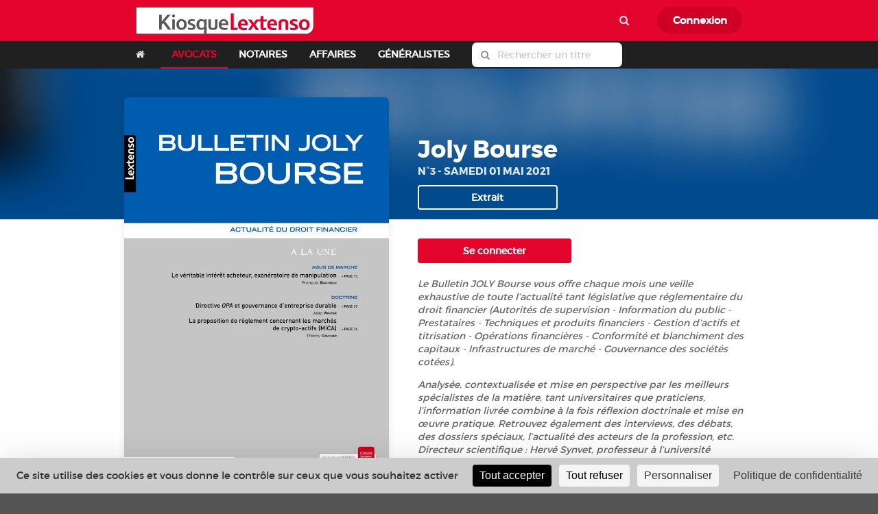

--- FILE ---
content_type: text/html; charset=utf-8
request_url: https://www.kiosque-lextenso.fr/catalog/joly-bourse/bulletin-joly-bourse/n3-2021
body_size: 9942
content:




<!DOCTYPE html>
<html lang="fr">
    <head>
        <meta charset="utf-8" />
        <meta http-equiv="X-UA-Compatible" content="IE=edge,chrome=1" />
        <meta name="viewport" content="width=device-width, initial-scale=1.0, maximum-scale=1.0" />

        
            <meta property="og:type" content="article" />
    <meta property="og:title" content="N°3 - 1 mai 2021 - Joly Bourse - Lextenso" />
            <meta property="og:description" content="Le Bulletin JOLY Bourse vous offre chaque mois une veille exhaustive de toute l’actualité tant législative que réglementaire du droit financier (Autorités de supervision - Information du public - Prestataires - Techniques et produits financiers - Gestion d’actifs et titrisation - Opérations financières - Conformité et blanchiment des capitaux - Infrastructures de marché - Gouvernance des sociétés cotées).
 
Analysée, contextualisée et mise en perspective par les meilleurs spécialistes de la matière, tant universitaires que praticiens, l’information livrée combine à la fois réflexion doctrinale et mise en œuvre pratique.
Retrouvez également des interviews, des débats, des dossiers spéciaux, l’actualité des acteurs de la profession, etc.

Directeur scientifique : Hervé Synvet, professeur à l’université Panthéon-Assas (Paris II)." />
        <meta property="og:image" content="http://static.milibris.com/thumbnail/issue/2cbc8135-0125-4cc4-9817-2288bd225b31/front/catalog-cover-large.jpeg" />
    <meta property="og:locale" content="fr_FR" />
    <meta property="og:url" content="https://www.kiosque-lextenso.fr/catalog/joly-bourse/bulletin-joly-bourse/n3-2021" />

        
        <title>N°3 - 1 mai 2021 - Joly Bourse - Lextenso</title>
        <link rel="stylesheet" type="text/css" href="/css/styles.css">

                    <link rel="stylesheet" type="text/css" href="/css/custom.css">
        
            <link rel="stylesheet" type="text/css" href="/css/pikaday.css"/>
        <script src="/js/lib/modernizr.js"></script>

        
         
                
<script type="text/javascript">
    window.mlKiosk = {};
    window.mlKiosk.config = {
        env: "production",
        debug: false,
        helpers: {
            searchModuleURL: "/search/"
        },
        authenticated: false,
        currentModule: 'catalog',
        currentCategorySlug: 'avocats',
        currentTitleSlug: 'joly-bourse',
        currentVersionSlug: 'bulletin-joly-bourse',
        currentIssueSlug: 'n3-2021',
        mainModule: 'home',
        name: 'lextenso',
        analytics: {
            xiti: {
                sep: '::',
                getName: function(){
                    var name = mlKiosk.config.name + mlKiosk.config.analytics.xiti.sep + mlKiosk.config.currentModule;
                    return name;
                }
            }
        },
        modules: {
            catalog: {
                carrousel_banners: {"url":"https://static.milibris.com/carousel/l-extenso/carousels/Lextenso-Web.json","autoplay":true,"autoplay_delay":3000,"pause_on_mouse_over":true,"background_parallax":75,"foreground_parallax":20,"controls":{"enabled":true,"previous":true,"next":true},"shortcuts":{"enabled":true,"previous":true,"next":true}}            },
            home: {
                carrousel_banners: {"url":"https://static.milibris.com/carousel/l-extenso/carousels/Lextenso-Web.json","autoplay":true,"autoplay_delay":3000,"pause_on_mouse_over":true,"background_parallax":75,"foreground_parallax":20,"controls":{"enabled":true,"previous":true,"next":true},"shortcuts":{"enabled":true,"previous":true,"next":true}}            }
        }
    };
    window._build = '';
    window._commit = '';
    window._version = '0.12.41';
</script>
        
            </head>
    <body id="catalog">
        
            <div class="ui vertical sidebar menu">
    <div class="item">
        <div class="ui header">Menu</div>
    </div>
    <a href="/" class="item">Accueil</a>
                    <a href="" class="item article_search "  ><i class="search icon"></i></a>
                                            <div class="item">
                <div class="ui header">Catégories</div>
            </div>
                        <a href="/avocats" class="active item">AVOCATS</a>
                        <a href="/notaires" class="item">NOTAIRES</a>
                        <a href="/affaires" class="item">AFFAIRES</a>
                        <a href="/generalistes" class="item">GÉNÉRALISTES</a>
                        
</div>
    
<div class="ui top fixed large borderless menu top_menu">
    <div class="ui container">
        <div class="toc item">
            <button class="ui primary circular icon button"><i class="sidebar icon"></i></button>
        </div>
                <a
            href="/"
            class="item"
                    >
            <img id="logo" class="logo" src="/img/logo.svg">
        </a>

                <div class="right menu">
                                            <a href="" class="item article_search "  ><i class="search icon"></i></a>
                                            
                        <div class="connection item">
                                <a href="/auth/signin?return_url=https%3A%2F%2Fwww.kiosque-lextenso.fr%2Fcatalog%2Fjoly-bourse%2Fbulletin-joly-bourse%2Fn3-2021" class="ui primary circular button"  >
                    <span>Connexion</span>
                </a>
                            </div>
                    </div>
                <div class="connection icon-only item">
                        <a href="/auth/signin?return_url=https%3A%2F%2Fwww.kiosque-lextenso.fr%2Fcatalog%2Fjoly-bourse%2Fbulletin-joly-bourse%2Fn3-2021" class="ui primary circular icon button"><i class="user icon"></i></a>
                    </div>
            </div>
</div>
            <div class="page pusher">
        <div class="content">
            




    <div class="ui vertical navigation basic segment">
    <nav class="ui secondary navigation pointing menu">
        <div class="ui container">
            <ul class="menu" style="display: inherit; list-style-type: none; white-space: nowrap; padding-left: 0px;">
                <li>
                    <a
                        href="/"
                        class=" item"
                    >
                        <i class="home icon"></i>
                    </a>
                </li>
                                    <li>
                        <a
                            href="/avocats"
                            class="active item"
                        >
                            AVOCATS                        </a>
                    </li>
                                    <li>
                        <a
                            href="/notaires"
                            class=" item"
                        >
                            NOTAIRES                        </a>
                    </li>
                                    <li>
                        <a
                            href="/affaires"
                            class=" item"
                        >
                            AFFAIRES                        </a>
                    </li>
                                    <li>
                        <a
                            href="/generalistes"
                            class=" item"
                        >
                            GÉNÉRALISTES                        </a>
                    </li>
                
                                    <li>
                        <div class="right menu">
                            <div class="item">
                                <div class="ui search">
                                    <div class="ui left icon input">
                                        <i class="search icon"></i>
                                        <input class="prompt" type="text" placeholder="Rechercher un titre">
                                    </div>
                                    <div class="results"></div>
                                </div>
                            </div>
                        </div>
                    </li>
                            </ul>
        </div>
    </nav>
</div>



<div>
            <div class="ui vertical stripe title head" style="position: relative;">
    <div style="width:100%; position: absolute; top: 0; height:220px;" blur="/cover/2cbc8135-0125-4cc4-9817-2288bd225b31">
        <div style="height:100%; background-color:rgba(0,0,10,0.2);"></div>
    </div>

    <div class="ui stackable grid container">
        <div id="left_column" class="seven wide column issue_container">
            <div class="ui centered shadowed large image" style="display:block">
                
                                    <img
                        class="ui image"
                        src="//static.milibris.com/thumbnail/issue/2cbc8135-0125-4cc4-9817-2288bd225b31/front/catalog-cover-large.jpeg"
                    >
                            </div>

        </div>
        <div id="right_column" class="nine wide column">
            <div class="ui basic segment wrapper">
                <div class="bottom aligned">
                    <h1 class="ui inverted header">
                        Joly Bourse                    </h1>
                    <h2 class="ui header sub">
                        N°3 - samedi 01 mai 2021                    </h2>
                                                                <a
                                href="/reader/preview/2cbc8135-0125-4cc4-9817-2288bd225b31"
                                class="ui fluid button inverted preview"
                        >
                            Extrait                        </a>
                                    </div>
            </div>

            <div class="ui basic segment">

                
<div class="ui two columns grid">
                        <div class="center aligned column">
            <a
                href="/auth/signin?return_url=%2Fcatalog%2Fjoly-bourse%2Fbulletin-joly-bourse%2Fn3-2021"
                class="ui fluid button primary"
            >
                Se connecter            </a>
        </div>
          </div>
                                    <div class="ui secondary segment description">
                      <!--h3 class="ui horizontal divider header">Description</h3-->
                      <p>Le Bulletin JOLY Bourse vous offre chaque mois une veille exhaustive de toute l’actualité tant législative que réglementaire du droit financier (Autorités de supervision - Information du public - Prestataires - Techniques et produits financiers - Gestion d’actifs et titrisation - Opérations financières - Conformité et blanchiment des capitaux - Infrastructures de marché - Gouvernance des sociétés cotées).</p><p> 
Analysée, contextualisée et mise en perspective par les meilleurs spécialistes de la matière, tant universitaires que praticiens, l’information livrée combine à la fois réflexion doctrinale et mise en œuvre pratique.
Retrouvez également des interviews, des débats, des dossiers spéciaux, l’actualité des acteurs de la profession, etc.

Directeur scientifique : Hervé Synvet, professeur à l’université Panthéon-Assas (Paris II).</p>
                    </div>
                
                            </div>

            
                                    <div class="ui summary basic segment">
                <div class="ui stackable grid">
                                                            <div class="sixteen wide column">
                            <h3 class="ui horizontal divider header">Sommaire</h3>
                        </div>
                                                                                <div class="sixteen wide column">
                                <h4 class=" ui header">L’AMF, le juge et le communiqué</h4>
                                <p>« L’Autorité des marchés financiers considère que la combinaison entre les modifications que la société Suez annonce avoir apportées au dispositif de la fondation de droit néerlandais et la...</p>
                            </div>
                                                                                                                                                                                                                                                                                                                                                            </div>
                <div class="bottom gradient"></div>
            </div>
            <a class="ui summary basic fluid button">En lire plus</a>
            
        </div>
    </div>
</div>


            <div class="ui vertical segment">
            <div class="ui container issues_container">
                <div class="ui two columns stackable grid">
                    <div class="column right aligned">
                                            </div>
                </div>
                <div class="ui five column doubling grid issue-list" style="clear:both">
                        <div class="center aligned bottom column issue_container" data-date="2025-11-27">
        <div class="ui centered fluid image">
                        <a href="/catalog/joly-bourse/bulletin-joly-bourse/n6-2025">
                <img class="ui shadowed image" src="/img/default.png" data-src="//static.milibris.com/thumbnail/issue/01783790-dd9a-4ca8-8668-5b52ed936de9/front/catalog-cover.png">
            </a>
        </div>
        <h3 class="issue_legend center aligned" style="margin-top:10px;color:rgba(0,0,0,0.6);font-size:0.750em;">N°6 - 27 novembre 2025</h3>
    </div>
    <div class="center aligned bottom column issue_container" data-date="2025-09-25">
        <div class="ui centered fluid image">
                        <a href="/catalog/joly-bourse/bulletin-joly-bourse/n5-2025">
                <img class="ui shadowed image" src="/img/default.png" data-src="//static.milibris.com/thumbnail/issue/754ba8d7-2ac0-45fb-9ad0-0ea107d4af37/front/catalog-cover.png">
            </a>
        </div>
        <h3 class="issue_legend center aligned" style="margin-top:10px;color:rgba(0,0,0,0.6);font-size:0.750em;">N°5 - 25 septembre 2025</h3>
    </div>
    <div class="center aligned bottom column issue_container" data-date="2025-07-10">
        <div class="ui centered fluid image">
                        <a href="/catalog/joly-bourse/bulletin-joly-bourse/n4-2025">
                <img class="ui shadowed image" src="/img/default.png" data-src="//static.milibris.com/thumbnail/issue/9ec35cd5-86b8-4204-8661-88c58fcf5695/front/catalog-cover.png">
            </a>
        </div>
        <h3 class="issue_legend center aligned" style="margin-top:10px;color:rgba(0,0,0,0.6);font-size:0.750em;">N°4 - 10 juillet 2025</h3>
    </div>
    <div class="center aligned bottom column issue_container" data-date="2025-05-22">
        <div class="ui centered fluid image">
                        <a href="/catalog/joly-bourse/bulletin-joly-bourse/n3-2025">
                <img class="ui shadowed image" src="/img/default.png" data-src="//static.milibris.com/thumbnail/issue/c421758b-dcba-4cee-acee-8b35278ffdb1/front/catalog-cover.png">
            </a>
        </div>
        <h3 class="issue_legend center aligned" style="margin-top:10px;color:rgba(0,0,0,0.6);font-size:0.750em;">N°3 - 22 mai 2025</h3>
    </div>
    <div class="center aligned bottom column issue_container" data-date="2025-03-27">
        <div class="ui centered fluid image">
                        <a href="/catalog/joly-bourse/bulletin-joly-bourse/n2-2025">
                <img class="ui shadowed image" src="/img/default.png" data-src="//static.milibris.com/thumbnail/issue/f6179cbe-9c9d-4fcc-8886-11511af5aaca/front/catalog-cover.png">
            </a>
        </div>
        <h3 class="issue_legend center aligned" style="margin-top:10px;color:rgba(0,0,0,0.6);font-size:0.750em;">N°2 - 27 mars 2025</h3>
    </div>
    <div class="center aligned bottom column issue_container" data-date="2025-01-30">
        <div class="ui centered fluid image">
                        <a href="/catalog/joly-bourse/bulletin-joly-bourse/n1-2025">
                <img class="ui shadowed image" src="/img/default.png" data-src="//static.milibris.com/thumbnail/issue/50def0e4-ff28-4e6e-9e7d-5ef760f27284/front/catalog-cover.png">
            </a>
        </div>
        <h3 class="issue_legend center aligned" style="margin-top:10px;color:rgba(0,0,0,0.6);font-size:0.750em;">N°1 - 30 janvier 2025</h3>
    </div>
    <div class="center aligned bottom column issue_container" data-date="2024-11-30">
        <div class="ui centered fluid image">
                        <a href="/catalog/joly-bourse/bulletin-joly-bourse/n6-2024">
                <img class="ui shadowed image" src="/img/default.png" data-src="//static.milibris.com/thumbnail/issue/8df5a98a-cd9d-4792-b181-543b106a0414/front/catalog-cover.png">
            </a>
        </div>
        <h3 class="issue_legend center aligned" style="margin-top:10px;color:rgba(0,0,0,0.6);font-size:0.750em;">N°6 - 30 novembre 2024</h3>
    </div>
    <div class="center aligned bottom column issue_container" data-date="2024-09-30">
        <div class="ui centered fluid image">
                        <a href="/catalog/joly-bourse/bulletin-joly-bourse/n5-2024">
                <img class="ui shadowed image" src="/img/default.png" data-src="//static.milibris.com/thumbnail/issue/85f29366-a56f-4129-bdf3-8d10cde95cb3/front/catalog-cover.png">
            </a>
        </div>
        <h3 class="issue_legend center aligned" style="margin-top:10px;color:rgba(0,0,0,0.6);font-size:0.750em;">N°5 - 30 septembre 2024</h3>
    </div>
    <div class="center aligned bottom column issue_container" data-date="2024-07-31">
        <div class="ui centered fluid image">
                        <a href="/catalog/joly-bourse/bulletin-joly-bourse/n4-2024">
                <img class="ui shadowed image" src="/img/default.png" data-src="//static.milibris.com/thumbnail/issue/0158979f-2314-4d05-9933-57feb264cff8/front/catalog-cover.png">
            </a>
        </div>
        <h3 class="issue_legend center aligned" style="margin-top:10px;color:rgba(0,0,0,0.6);font-size:0.750em;">N°4 - 31 juillet 2024</h3>
    </div>
    <div class="center aligned bottom column issue_container" data-date="2024-05-31">
        <div class="ui centered fluid image">
                        <a href="/catalog/joly-bourse/bulletin-joly-bourse/n3-2024">
                <img class="ui shadowed image" src="/img/default.png" data-src="//static.milibris.com/thumbnail/issue/98457410-cb04-4638-a707-a001a1f8679b/front/catalog-cover.png">
            </a>
        </div>
        <h3 class="issue_legend center aligned" style="margin-top:10px;color:rgba(0,0,0,0.6);font-size:0.750em;">N°3 - 31 mai 2024</h3>
    </div>
    <div class="center aligned bottom column issue_container" data-date="2024-03-31">
        <div class="ui centered fluid image">
                        <a href="/catalog/joly-bourse/bulletin-joly-bourse/n2-2024">
                <img class="ui shadowed image" src="/img/default.png" data-src="//static.milibris.com/thumbnail/issue/cc2a622d-d09d-4d4e-a852-61c2ce7fd3bb/front/catalog-cover.png">
            </a>
        </div>
        <h3 class="issue_legend center aligned" style="margin-top:10px;color:rgba(0,0,0,0.6);font-size:0.750em;">N°2 - 31 mars 2024</h3>
    </div>
    <div class="center aligned bottom column issue_container" data-date="2024-01-31">
        <div class="ui centered fluid image">
                        <a href="/catalog/joly-bourse/bulletin-joly-bourse/n1-2024">
                <img class="ui shadowed image" src="/img/default.png" data-src="//static.milibris.com/thumbnail/issue/1e0dd2fa-af58-4d5b-a345-79a68e395023/front/catalog-cover.png">
            </a>
        </div>
        <h3 class="issue_legend center aligned" style="margin-top:10px;color:rgba(0,0,0,0.6);font-size:0.750em;">N°1 - 31 janvier 2024</h3>
    </div>
    <div class="center aligned bottom column issue_container" data-date="2023-11-30">
        <div class="ui centered fluid image">
                        <a href="/catalog/joly-bourse/bulletin-joly-bourse/n6-2023">
                <img class="ui shadowed image" src="/img/default.png" data-src="//static.milibris.com/thumbnail/issue/d0811c1c-cf75-4d06-9d2a-be0a47adaa36/front/catalog-cover.png">
            </a>
        </div>
        <h3 class="issue_legend center aligned" style="margin-top:10px;color:rgba(0,0,0,0.6);font-size:0.750em;">N°6 - 30 novembre 2023</h3>
    </div>
    <div class="center aligned bottom column issue_container" data-date="2023-09-30">
        <div class="ui centered fluid image">
                        <a href="/catalog/joly-bourse/bulletin-joly-bourse/n5-2023">
                <img class="ui shadowed image" src="/img/default.png" data-src="//static.milibris.com/thumbnail/issue/048dc570-fafb-422a-a519-5e49a1eb83eb/front/catalog-cover.png">
            </a>
        </div>
        <h3 class="issue_legend center aligned" style="margin-top:10px;color:rgba(0,0,0,0.6);font-size:0.750em;">N°5 - 30 septembre 2023</h3>
    </div>
    <div class="center aligned bottom column issue_container" data-date="2023-07-31">
        <div class="ui centered fluid image">
                        <a href="/catalog/joly-bourse/bulletin-joly-bourse/n4-2023">
                <img class="ui shadowed image" src="/img/default.png" data-src="//static.milibris.com/thumbnail/issue/ec65af48-1790-4065-8a43-44f12b6d5085/front/catalog-cover.png">
            </a>
        </div>
        <h3 class="issue_legend center aligned" style="margin-top:10px;color:rgba(0,0,0,0.6);font-size:0.750em;">N°4 - 31 juillet 2023</h3>
    </div>
    <div class="center aligned bottom column issue_container" data-date="2023-05-31">
        <div class="ui centered fluid image">
                        <a href="/catalog/joly-bourse/bulletin-joly-bourse/n3-2023">
                <img class="ui shadowed image" src="/img/default.png" data-src="//static.milibris.com/thumbnail/issue/055bce3a-6c70-40bd-8bbe-d1a19834f360/front/catalog-cover.png">
            </a>
        </div>
        <h3 class="issue_legend center aligned" style="margin-top:10px;color:rgba(0,0,0,0.6);font-size:0.750em;">N°3 - 31 mai 2023</h3>
    </div>
    <div class="center aligned bottom column issue_container" data-date="2023-03-31">
        <div class="ui centered fluid image">
                        <a href="/catalog/joly-bourse/bulletin-joly-bourse/n2-2023">
                <img class="ui shadowed image" src="/img/default.png" data-src="//static.milibris.com/thumbnail/issue/0ca31a51-591a-49f2-9a69-47e2c6c6e733/front/catalog-cover.png">
            </a>
        </div>
        <h3 class="issue_legend center aligned" style="margin-top:10px;color:rgba(0,0,0,0.6);font-size:0.750em;">N°2 - 31 mars 2023</h3>
    </div>
    <div class="center aligned bottom column issue_container" data-date="2023-01-31">
        <div class="ui centered fluid image">
                        <a href="/catalog/joly-bourse/bulletin-joly-bourse/n1-2023">
                <img class="ui shadowed image" src="/img/default.png" data-src="//static.milibris.com/thumbnail/issue/a610407a-2e7f-44e4-8740-de2c9ce31f4f/front/catalog-cover.png">
            </a>
        </div>
        <h3 class="issue_legend center aligned" style="margin-top:10px;color:rgba(0,0,0,0.6);font-size:0.750em;">N°1 - 31 janvier 2023</h3>
    </div>
    <div class="center aligned bottom column issue_container" data-date="2022-11-30">
        <div class="ui centered fluid image">
                        <a href="/catalog/joly-bourse/bulletin-joly-bourse/n6-2022">
                <img class="ui shadowed image" src="/img/default.png" data-src="//static.milibris.com/thumbnail/issue/6da2cb6d-d9b9-4e09-9023-22ee90a612c2/front/catalog-cover.png">
            </a>
        </div>
        <h3 class="issue_legend center aligned" style="margin-top:10px;color:rgba(0,0,0,0.6);font-size:0.750em;">N°6 - 30 novembre 2022</h3>
    </div>
    <div class="center aligned bottom column issue_container" data-date="2022-09-30">
        <div class="ui centered fluid image">
                        <a href="/catalog/joly-bourse/bulletin-joly-bourse/n5-2022">
                <img class="ui shadowed image" src="/img/default.png" data-src="//static.milibris.com/thumbnail/issue/390324d3-afdd-4559-86b0-efcea19a3def/front/catalog-cover.png">
            </a>
        </div>
        <h3 class="issue_legend center aligned" style="margin-top:10px;color:rgba(0,0,0,0.6);font-size:0.750em;">N°5 - 30 septembre 2022</h3>
    </div>
    <div class="center aligned bottom column issue_container" data-date="2022-07-31">
        <div class="ui centered fluid image">
                        <a href="/catalog/joly-bourse/bulletin-joly-bourse/n4-2022">
                <img class="ui shadowed image" src="/img/default.png" data-src="//static.milibris.com/thumbnail/issue/2565ca10-35ea-43f3-aa31-927411f0ebef/front/catalog-cover.png">
            </a>
        </div>
        <h3 class="issue_legend center aligned" style="margin-top:10px;color:rgba(0,0,0,0.6);font-size:0.750em;">N°4 - 31 juillet 2022</h3>
    </div>
    <div class="center aligned bottom column issue_container" data-date="2022-05-31">
        <div class="ui centered fluid image">
                        <a href="/catalog/joly-bourse/bulletin-joly-bourse/n3-2022">
                <img class="ui shadowed image" src="/img/default.png" data-src="//static.milibris.com/thumbnail/issue/54667bfd-4dfa-4d5a-a7ff-5efa9f899671/front/catalog-cover.png">
            </a>
        </div>
        <h3 class="issue_legend center aligned" style="margin-top:10px;color:rgba(0,0,0,0.6);font-size:0.750em;">N°3 - 31 mai 2022</h3>
    </div>
    <div class="center aligned bottom column issue_container" data-date="2022-03-01">
        <div class="ui centered fluid image">
                        <a href="/catalog/joly-bourse/bulletin-joly-bourse/n2-2022">
                <img class="ui shadowed image" src="/img/default.png" data-src="//static.milibris.com/thumbnail/issue/f286ae04-876c-495d-828a-bd1bc92ae54c/front/catalog-cover.png">
            </a>
        </div>
        <h3 class="issue_legend center aligned" style="margin-top:10px;color:rgba(0,0,0,0.6);font-size:0.750em;">N°2 - 1 mars 2022</h3>
    </div>
    <div class="center aligned bottom column issue_container" data-date="2022-01-01">
        <div class="ui centered fluid image">
                        <a href="/catalog/joly-bourse/bulletin-joly-bourse/n1-2022">
                <img class="ui shadowed image" src="/img/default.png" data-src="//static.milibris.com/thumbnail/issue/cd843c05-cb4b-42eb-9bdb-e76624902266/front/catalog-cover.png">
            </a>
        </div>
        <h3 class="issue_legend center aligned" style="margin-top:10px;color:rgba(0,0,0,0.6);font-size:0.750em;">N°1 - 1 janvier 2022</h3>
    </div>
    <div class="center aligned bottom column issue_container" data-date="2021-11-01">
        <div class="ui centered fluid image">
                        <a href="/catalog/joly-bourse/bulletin-joly-bourse/n6-2021">
                <img class="ui shadowed image" src="/img/default.png" data-src="//static.milibris.com/thumbnail/issue/368a2409-52a8-4c78-99f8-dcb856f07da1/front/catalog-cover.png">
            </a>
        </div>
        <h3 class="issue_legend center aligned" style="margin-top:10px;color:rgba(0,0,0,0.6);font-size:0.750em;">N°6 - 1 novembre 2021</h3>
    </div>
    <div class="center aligned bottom column issue_container" data-date="2021-09-01">
        <div class="ui centered fluid image">
                        <a href="/catalog/joly-bourse/bulletin-joly-bourse/n5-2021">
                <img class="ui shadowed image" src="/img/default.png" data-src="//static.milibris.com/thumbnail/issue/4c504063-f814-44ce-877f-3314309745ed/front/catalog-cover.png">
            </a>
        </div>
        <h3 class="issue_legend center aligned" style="margin-top:10px;color:rgba(0,0,0,0.6);font-size:0.750em;">N°5 - 1 septembre 2021</h3>
    </div>
    <div class="center aligned bottom column issue_container" data-date="2021-07-01">
        <div class="ui centered fluid image">
                        <a href="/catalog/joly-bourse/bulletin-joly-bourse/n4-2021">
                <img class="ui shadowed image" src="/img/default.png" data-src="//static.milibris.com/thumbnail/issue/fede9980-9c88-46b5-9538-1acd94c2b2b3/front/catalog-cover.png">
            </a>
        </div>
        <h3 class="issue_legend center aligned" style="margin-top:10px;color:rgba(0,0,0,0.6);font-size:0.750em;">N°4 - 1 juillet 2021</h3>
    </div>
    <div class="center aligned bottom column issue_container" data-date="2021-03-01">
        <div class="ui centered fluid image">
                        <a href="/catalog/joly-bourse/bulletin-joly-bourse/n2-2021">
                <img class="ui shadowed image" src="/img/default.png" data-src="//static.milibris.com/thumbnail/issue/aa7d0301-ce9e-4cba-af9f-63826b143c5f/front/catalog-cover.png">
            </a>
        </div>
        <h3 class="issue_legend center aligned" style="margin-top:10px;color:rgba(0,0,0,0.6);font-size:0.750em;">N°2 - 1 mars 2021</h3>
    </div>
    <div class="center aligned bottom column issue_container" data-date="2021-01-01">
        <div class="ui centered fluid image">
                        <a href="/catalog/joly-bourse/bulletin-joly-bourse/n1-2021">
                <img class="ui shadowed image" src="/img/default.png" data-src="//static.milibris.com/thumbnail/issue/1fed7cd2-bc78-4e59-9a94-281e2c79674f/front/catalog-cover.png">
            </a>
        </div>
        <h3 class="issue_legend center aligned" style="margin-top:10px;color:rgba(0,0,0,0.6);font-size:0.750em;">N°1 - 1 janvier 2021</h3>
    </div>
                </div>
            </div>
        </div>
    </div>

    <div class="ui summary small longer modal">
    <i class="close icon"></i>
    <div class="header">N°3 - 1 mai 2021</div>
    <div class="scrolling content">
        <div class="ui stackable grid">
                            <div class="sixteen wide column">
                    <h3 class="ui horizontal divider header">ÉDITORIAL</h3>
                </div>
                                                <div class="sixteen wide column">
                    <h4 class=" ui header">L’AMF, le juge et le communiqué</h4>
                    <p>« L’Autorité des marchés financiers considère que la combinaison entre les modifications que la société Suez annonce avoir apportées au dispositif de la fondation de droit néerlandais et la...</p>
                </div>
                                            <div class="sixteen wide column">
                    <h3 class="ui horizontal divider header">ACTUALITÉ</h3>
                </div>
                                                <div class="eight wide column">
                    <h4 class=" ui header">Covid-19 : modification du cadre de la titrisation afin de favoriser la relance</h4>
                    <p>PE et Cons. UE, règl. (UE) n° 2021/557, 31 mars 2021 : JOUE L 116, 6 avr. 2021 PE et Cons. UE, règl. (UE) n° 2021/558, 31 mars 2021 : JOUE L 116, 6 avr. 2021 Dans le cadre du « train de mesures de...</p>
                </div>
                                <div class="eight wide column">
                    <h4 class=" ui header">RGAMF : précisions sur les PSAN</h4>
                    <p>A.  12 mai 2021  JO, 22 mai 2021 L’arrêté du 12 mai 2021 modifie les livres II, III, IV et VII du RGAMF afin de prendre en compte la création, au sein du Code de commerce, d’un chapitre relatif aux...</p>
                </div>
                                <div class="eight wide column">
                    <h4 class=" ui header">LCB-FT : décret sur la lutte contre l’anonymat des actifs virtuels</h4>
                    <p>D. 2021-387 2 avril 2021  JO, 4 avr. 2021 Pris en application de l’ordonnance n° 2020-1342 du 4 novembre 2020, le décret du 2 avril 2021 : - détermine les procédures de vérification de l’identité des...</p>
                </div>
                                <div class="eight wide column">
                    <h4 class=" ui header">LCB-FT et actifs numériques : décret d’application</h4>
                    <p>D. 2021-446 15 avril 2021  JO, 16 avr. 2021 Tirant les conséquences réglementaires des modifications opérées par l'ordonnance n° 2020-1544 du 9 décembre 2020 renforçant le cadre de la LCB-FT...</p>
                </div>
                                <div class="eight wide column">
                    <h4 class=" ui header">Activisme actionnarial : évolution de la doctrine de l'AMF</h4>
                    <p>AMF, actualité, 17 mars 2021 Dans le prolongement de sa communication sur l’activisme actionnarial du 28 avril 2020, dans laquelle elle proposait des mesures visant à améliorer la transparence du...</p>
                </div>
                                <div class="eight wide column">
                    <h4 class=" ui header">Quels axes pour permettre aux marchés d'assurer le financement de la reprise ?</h4>
                    <p>AMF, Rapport annuel 2020 À l’occasion de la publication de son rapport pour 2020, l'AMF a souhaité tirer les leçons de la crise inédite liée à la Covid-19, et a identifié les pistes suivantes...</p>
                </div>
                                            <div class="sixteen wide column">
                    <h3 class="ui horizontal divider header">ÉCLAIRAGE</h3>
                </div>
                                                <div class="sixteen wide column">
                    <h4 class=" ui header">Transposition de la 5<sup>e</sup>&#160;directive <em>LCB-FT</em>&#160;: &#233;volutions r&#233;glementaires et doctrinales de l&#8217;AMF</h4>
                    <p>Par des révisions très ciblées et adaptées aux professionnels placés sous sa supervision, l’AMF clarifie ses attentes en matière de LCB-FT. A.  29 mars 2021 portant homologation de modifications du...</p>
                </div>
                                            <div class="sixteen wide column">
                    <h3 class="ui horizontal divider header">AUTORITÉS DE SUPERVISION</h3>
                </div>
                                                <div class="sixteen wide column">
                    <h4 class=" ui header">Recevabilité d’un recours autonome contre l’ouverture d’une procédure de sanction AMF : un débat clos à double tour</h4>
                    <p>Par deux arrêts des 16 décembre 2020 et 14 avril 2021, la Cour de cassation a confirmé l’irrecevabilité d’un recours non seulement contre l’acte de notification de griefs mais également contre la...</p>
                </div>
                                            <div class="sixteen wide column">
                    <h3 class="ui horizontal divider header">ABUS DE MARCHÉ</h3>
                </div>
                                                <div class="sixteen wide column">
                    <h4 class=" ui header">Le véritable intérêt acheteur, exonératoire de manipulation</h4>
                    <p>Le 26 février 2021, l’AMF a exonéré de deux griefs de manipulation de marché l’actionnaire majoritaire d’une société. La décision est notable, car trois indicateurs de manipulation de marché étaient...</p>
                </div>
                                            <div class="sixteen wide column">
                    <h3 class="ui horizontal divider header">PRESTATAIRES</h3>
                </div>
                                                <div class="eight wide column">
                    <h4 class=" ui header">Un taux de rotation élevé des portefeuilles gérés, source de conflits d’intérêts</h4>
                    <p>Une société de gestion de portefeuille et son dirigeant sont sanctionnés pour le non-respect de l’exigence de fonds propres, pour des insuffisances du dispositif de gestion des conflits d’intérêts et...</p>
                </div>
                                <div class="eight wide column">
                    <h4 class=" ui header">L’AMF poursuit l’édification de sa jurisprudence et sanctionne (encore) un CIF au titre de la commercialisation non autorisée d’un FIA</h4>
                    <p>La commercialisation en France par un CIF d’un FIA luxembourgeois non autorisé est à nouveau sanctionnée par la commission des sanctions de l’AMF, ainsi que divers autres manquements, dont celui tiré...</p>
                </div>
                                <div class="eight wide column">
                    <h4 class=" ui header">Sanction d’un CIF pour des manquements dans le cadre de la commercialisation d’instruments financiers complexes</h4>
                    <p>La commission des sanctions de l’AMF a prononcé, par une décision du 18 mars 2021, un avertissement à l’encontre d’un CIF ayant fourni à ses clients des conseils portant notamment sur des titres de...</p>
                </div>
                                            <div class="sixteen wide column">
                    <h3 class="ui horizontal divider header">DOCTRINE</h3>
                </div>
                                                <div class="eight wide column">
                    <h4 class=" ui header">La proposition de règlement concernant les marchés de crypto-actifs (MiCA)</h4>
                    <p>La proposition de règlement du Parlement européen et du Conseil concernant les marchés de crypto-actifs, dite proposition de règlement MiCA (Markets in Crypto-Assets), s’inscrit dans le contexte de...</p>
                </div>
                                <div class="eight wide column">
                    <h4 class=" ui header">Directive <em>OPA</em> et gouvernance d&#8217;entreprise durable</h4>
                    <p>Le communiqué de l’AMF du 2 avril 2021 dans l’affaire Veolia-Suez se fonde notamment sur la directive OPA alors que cette dernière est dépourvue d’ambiguïté sur la faculté pour les États membres –...</p>
                </div>
                                <div class="eight wide column">
                    <h4 class=" ui header">Sociétés françaises cotées uniquement sur un marché boursier américain : quelles mesures de défense en cas de tentative de prise de contrôle hostile ?</h4>
                    <p>Quel que soit le lieu de cotation de leurs titres, les sociétés françaises peuvent être la cible de tentatives de prises de contrôle non sollicitées ou hostiles, plus encore dans le contexte actuel de...</p>
                </div>
                                    </div>
    </div>
    <div class="actions">
        <div class="ui cancel button">Fermer</div>
    </div>
</div>

<div class="ui consume-complete modal">
    <div class="header">Merci</div>
    <div class="content">
        <p>
                            Vous venez de consommer 1 crédit. Il vous reste  crédit(s).                    </p>
    </div>
    <div class="actions">
        <div class="ui approve button">
            Ok        </div>
    </div>
</div>

  <div class="carrousel-banners carrousel-large">
                        <div class="controls previous"><i class="angle left icon huge inverted"></i></div>
        
                    <div class="controls next"><i class="angle right icon huge inverted"></i></div>
            
    <div class="slides">
                        
                                            
            <div class="slide slide-0">
                <a
                    href="#"
                                            target="_blank"
                        rel="noopener noreferrer"
                                    >
                    <div class="images-container">
                        <div
                            class="background image"
                            style="background-image: url()"
                        ></div>
                        <div
                            class="foreground image"
                            style="background-image: url()"
                        ></div>
                    </div>
                </a>
            </div>
                                            
            <div class="slide slide-1">
                <a
                    href="#"
                                            target="_blank"
                        rel="noopener noreferrer"
                                    >
                    <div class="images-container">
                        <div
                            class="background image"
                            style="background-image: url()"
                        ></div>
                        <div
                            class="foreground image"
                            style="background-image: url()"
                        ></div>
                    </div>
                </a>
            </div>
                                            
            <div class="slide slide-2">
                <a
                    href="#"
                                            target="_blank"
                        rel="noopener noreferrer"
                                    >
                    <div class="images-container">
                        <div
                            class="background image"
                            style="background-image: url()"
                        ></div>
                        <div
                            class="foreground image"
                            style="background-image: url()"
                        ></div>
                    </div>
                </a>
            </div>
            </div>
</div>

  <div class="carrousel-banners carrousel-small">
                        <div class="controls previous"><i class="angle left icon huge inverted"></i></div>
        
                    <div class="controls next"><i class="angle right icon huge inverted"></i></div>
            
    <div class="slides">
                        
                                            
            <div class="slide slide-0">
                <a
                    href="#"
                                            target="_blank"
                        rel="noopener noreferrer"
                                    >
                    <div class="images-container">
                        <div
                            class="background image"
                            style="background-image: url()"
                        ></div>
                        <div
                            class="foreground image"
                            style="background-image: url()"
                        ></div>
                    </div>
                </a>
            </div>
                                            
            <div class="slide slide-1">
                <a
                    href="#"
                                            target="_blank"
                        rel="noopener noreferrer"
                                    >
                    <div class="images-container">
                        <div
                            class="background image"
                            style="background-image: url()"
                        ></div>
                        <div
                            class="foreground image"
                            style="background-image: url()"
                        ></div>
                    </div>
                </a>
            </div>
                                            
            <div class="slide slide-2">
                <a
                    href="#"
                                            target="_blank"
                        rel="noopener noreferrer"
                                    >
                    <div class="images-container">
                        <div
                            class="background image"
                            style="background-image: url()"
                        ></div>
                        <div
                            class="foreground image"
                            style="background-image: url()"
                        ></div>
                    </div>
                </a>
            </div>
                                            
            <div class="slide slide-3">
                <a
                    href="#"
                                            target="_blank"
                        rel="noopener noreferrer"
                                    >
                    <div class="images-container">
                        <div
                            class="background image"
                            style="background-image: url()"
                        ></div>
                        <div
                            class="foreground image"
                            style="background-image: url()"
                        ></div>
                    </div>
                </a>
            </div>
                                            
            <div class="slide slide-4">
                <a
                    href="#"
                                            target="_blank"
                        rel="noopener noreferrer"
                                    >
                    <div class="images-container">
                        <div
                            class="background image"
                            style="background-image: url()"
                        ></div>
                        <div
                            class="foreground image"
                            style="background-image: url()"
                        ></div>
                    </div>
                </a>
            </div>
            </div>
</div>

        </div>
        <div id="footer" class="ui stripe vertical footer">
    <div class="ui container">
        <div class="ui stackable divided equal height stackable grid">
                        <div class="three wide column">
                                <div class="ui link list">
                                            <a
                            href="mailto:relationclients@lextenso.fr"
                            class="item"
                            target="_blank" rel="noopener"                        >
                                                        Contact                        </a>
                                            <a
                            href="https://abo.kiosque-lextenso.fr/mentions-legales/"
                            class="item"
                            target="_blank" rel="noopener"                        >
                                                        Mentions légales                        </a>
                                    </div>
            </div>
                                    <div class="four wide column">
                <p>&copy; miLibris - 2026</p>
            </div>
        </div>
    </div>
 </div>
    </div>
        <script src="/js/lib/jquery-2.1.4.min.js"></script>
        <script src="/js/lib/semantic.min.js"></script>
        <script src="/js/lib/blur.js"></script>
        <script src="/js/lib/moment-with-locales.js"></script>
        <script>moment.locale('fr');</script>
        <script src="/js/common.js"></script>
        <script src="/js/custom.js"></script>
        <script src="/js/search.js"></script>
            <script src="/js/pikaday_i18n.js"></script>
    <script src="/js/lib/pikaday.js"></script>
    <script src="/js/front_issue.js"></script>
    <script src="/js/carrousel_banners.js"></script>

    <script>
        // XXX Used in catalog.js
        var current_issue_date = "2021-05-01";
        var latest_issue_date = "2025-11-27";
        var oldest_issue_date = "2021-01-01";
    </script>
    <script src="/js/catalog.js"></script>
    
    <script>
                                   </script>
                <div class="ui search small modal">
    <i class="close icon"></i>
    <div class="header">Rechercher</div>
    <div class="content">
        <div class="ui fluid icon input">
            <input type="text" placeholder="Termes à rechercher" id="search-input" />
            <i class="inverted circular search link icon" id="search-button"></i>
        </div>
        <!-- Filters -->
        <div class="ui fluid" style="padding:5px">
            <div class="ui floating dropdown" id="search-order-dropdown" style="margin-right:20px">
                <a class="text" id="search-order">Trier par date</a> <i class="dropdown icon"></i>
                <div class="menu">
                    <div class="item">Trier par date</div>
                    <div class="item">Trier par pertinence</div>
                </div>
            </div>
            <div class="ui floating dropdown" id="search-phrase-dropdown" style="margin-right:20px">
                <a class="text" id="search-phrase">Tous les termes</a> <i class="dropdown icon"></i>
                <div class="menu">
                    <div class="item">Tous les termes</div>
                    <div class="item">Un des termes</div>
                </div>
            </div>
            <div class="ui floating dropdown" id="search-mindate-dropdown" style="margin-right:20px">
                <a class="text" id="search-mindate">Date Indifférente</a> <i class="dropdown icon"></i>
                <div class="menu">
                    <div class="item">Date Indifférente</div>
                    <div class="item">Moins de 24 heures</div>
                    <div class="item">Moins d'une semaine</div>
                    <div class="item">Moins d'un mois</div>
                    <div class="item">Moins de 3 mois</div>
                    <div class="item">Moins d'un an</div>
                </div>
            </div>
        </div>
        <!-- Empty base item -->
        <div class="item" style="display:none" id="result-base" data-base-link="/search/article/">
            <div class="image" style="max-height:none !important">
                <img class="result-image ui small centered image shadowed" src="">
                <p style="text-align:center;margin-top:5px">
                    <span class="result-date"></span><br />
                    <span class="result-count">
                        <span class="result-count-number"></span> résultats                    </span>
                </p>
            </div>
            <div class="top aligned content">
                <div class="ui divider" style="display:none"></div>
                <p class="header">
                    <a class="result-title header"></a>
                    <span class="result-meta meta" style="font-size:0.75em"></span>
                </p>
                <div class="description">
                    <p class="result-highlight"></p>
                </div>
            </div>
        </div>
        <div class="item" style="display:none" id="no-result">
            <em style="width:100%;text-align:center">Aucun résultat trouvé</em>
        </div>
        <!-- Results -->
        <div class="ui divided items" id="search-results">
        </div>
        <div class="ui segment" style="border:0;display:none" id="search-loader">
            <div class="ui active inverted dimmer">
                <div class="ui loader"></div>
            </div>
        </div>
    </div>
</div>

<script>
var openSearchModal = (function() {
    var onResultClick = function() {};
    var locale = "fr";
    var last_result = null;
    var last_result_el = null;
    var issue_results = 0;
    var result_meta_template = "page {{page}}";
    var addResult = function(result) {
        if (result.highlights) {
            var title = result.title;
            var highlight = result.highlights[0];
            var image = '//static.milibris.com/thumbnail/issue/' + result.issue_mid + '/front/catalog-cover-large.jpeg';
            var base = $('#result-base');
            var meta_text = result_meta_template;
            var pub_date = moment(result.publication_date, 'YYYY-MM-DD');
            meta_text = meta_text.replace(/[{]{2}page[}]{2}/, result.start_page);
            if (last_result && last_result_el && last_result.issue_mid == result.issue_mid) {
                issue_results += 1;
                var el = base.find('.content').clone();
                el.find('.result-title').text(title.replace(/<[^>]+>/ig, ''));
                el.find('.result-title').attr('data-issue-mid', result.issue_mid);
                el.find('.result-title').attr('data-article-mid', result.mid);
                el.find('.result-title').click(onResultClick);
                el.find('.result-highlight').html(highlight);
                el.find('.result-meta').text(meta_text);
                last_result_el.find('.result-count-number').text(issue_results);
                last_result_el.find('.result-count').show();
                el.find('.divider').show();
                last_result_el.find('.content').append(el.children());
                el.show();
            }
            else {
                issue_results = 1;
                var el = base.clone();
                el.attr('id', '');
                el.find('.result-title').text(title.replace(/<[^>]+>/ig, ''));
                el.find('.result-title').attr('data-issue-mid', result.issue_mid);
                el.find('.result-title').attr('data-article-mid', result.mid);
                el.find('.result-title').click(onResultClick);
                el.find('.result-highlight').html(highlight);
                el.find('.result-meta').text(meta_text);
                el.find('.result-image').attr('src', image);
                el.find('.result-count').hide();
                el.find('.result-date').text(pub_date.format('llll').replace(pub_date.format('lll').replace(pub_date.format('ll'), ''), ''));
                $('#search-results').append(el);
                el.show();
                last_result_el = el;
            }
            last_result = result;
        }
    };

    var addNoResult = function() {
        var base = $('#no-result');
        var el = base.clone();
        el.attr('id', '');
        $('#search-results').append(el);
        el.show();
    }

    var searching = false;
    var page = 0;
    var query = '';
    var issue_filter = null;
    var order = 'pubDate';
    var phrase = true;
    var start_date = null;
    var end_date = null;
    var result_count = 0;
    var max_results_reached = false;
    var search = function(cb) {
        if(!max_results_reached) {
          searching = true;
          $('#search-loader').show();
          var url = '/search/article';
          var data = {
              query: query,
              page: page,
              order: order,
              phrase: phrase
          };
          if (issue_filter)
              data.issue = issue_filter;
          if (start_date)
              data.start_date = start_date;
          if (end_date)
              data.end_date = end_date;
          $.ajax({
              type: 'POST',
              url: url,
              data: data,
              success: function(data) {
                  cb(data);
              },
              complete: function() {
                  searching = false;
                  $('#search-loader').hide();
              }
          });
        }
    };

    searchAndAddResults = function() {
        page++;
        search(function(data) {
            for (var i = 0; i < data.results.length; ++i) {
                result = data.results[i];
                addResult(result);
            }
            if (page === 1 && data.results.length  < 1) {
                addNoResult();
            }
            result_count += data.count;;
            if(result_count == data.total) {
              max_results_reached = true;
            }
            $('.search.modal').modal('refresh');
        });
    };

    searchSubmit = function() {
        result_count = 0;
        max_results_reached = false;
        query = $('#search-input').val();
        page = 0;
        last_result = null;
        last_result_el = null;
        $('#search-results').empty();
        searchAndAddResults();
    };

    $(document).ready(function() {
        $('.search.modal').modal({
            onHide: function() {
                $('.search.modal').parent().off('scroll');
            }
        });
        var textToValue = {
            "Trier par date": 'pubDate',
            "Trier par pertinence": 'score',
            "Tous les termes": true,
            "Un des termes": false,
            "Date Indifférente": null,
            "Moins de 24 heures": function() {return moment().subtract(1, 'day')},
            "Moins d'une semaine": function() {return moment().subtract(7, 'days')},
            "Moins d'un mois": function() {return moment().subtract(1, 'month')},
            "Moins de 3 mois": function() {return moment().subtract(3, 'month')},
            "Moins d'un an": function() {return moment().subtract(1, 'year')},
        };
        $('#search-order-dropdown').dropdown({
            action: 'activate',
            onChange: function(value, text, item) {
                order = textToValue[text];
                if (page > 0)
                    searchSubmit();
            }
        });
        $('#search-phrase-dropdown').dropdown({
            action: 'activate',
            onChange: function(value, text, item) {
                phrase = textToValue[text];
                if (page > 0)
                    searchSubmit();
            }
        });
        $('#search-mindate-dropdown').dropdown({
            action: 'activate',
            onChange: function(value, text, item) {
                start_date = textToValue[text];
                if (start_date)
                    start_date = start_date().format('YYYY-MM-DD');
                if (page > 0)
                    searchSubmit();
            }
        });
        $('#search-button').click(function() {
            searchSubmit();
        });
        $('#search-input').keypress(function(e) {
            if (e.which === 13) {
                searchSubmit();
            }
        });
    });

    return function(onClick, filters) {
        $('#search-loader').hide();
        $('#search-results').empty();
        page = 0;
        $('.search.modal').modal('show');
        onResultClick = onClick;
        var scrollEl = $('.search.modal').parent();
        if (filters && filters.issue)
            issue_filter = filters.issue;
        scrollEl.on('scroll', function() {
            var delta = 65;
            var total = scrollEl.prop('scrollHeight');
            var actual = scrollEl.height() + scrollEl.scrollTop();
            if (Math.abs(total - actual) <= delta && !searching) {
                searchAndAddResults();
            }
        });
    }
})();
var closeSearchModal = function() {
    $('.search.modal').modal('hide');
};
</script>

        

                  <script type="text/javascript" src="https://tarteaucitron.io/load.js?domain=www.kiosque-lextenso.fr&uuid=86f9bc469c4602319b6a5e4627047d1b083ef611"></script>                    </body>
</html>


--- FILE ---
content_type: text/css; charset=UTF-8
request_url: https://www.kiosque-lextenso.fr/css/styles.css
body_size: 100608
content:
/* Semantic */
/*

███████╗███████╗███╗   ███╗ █████╗ ███╗   ██╗████████╗██╗ ██████╗    ██╗   ██╗██╗
██╔════╝██╔════╝████╗ ████║██╔══██╗████╗  ██║╚══██╔══╝██║██╔════╝    ██║   ██║██║
███████╗█████╗  ██╔████╔██║███████║██╔██╗ ██║   ██║   ██║██║         ██║   ██║██║
╚════██║██╔══╝  ██║╚██╔╝██║██╔══██║██║╚██╗██║   ██║   ██║██║         ██║   ██║██║
███████║███████╗██║ ╚═╝ ██║██║  ██║██║ ╚████║   ██║   ██║╚██████╗    ╚██████╔╝██║
╚══════╝╚══════╝╚═╝     ╚═╝╚═╝  ╚═╝╚═╝  ╚═══╝   ╚═╝   ╚═╝ ╚═════╝     ╚═════╝ ╚═╝

  Import this file into your LESS project to use Semantic UI without build tools
*/
/* Global */
/*!
 * # Semantic UI - Reset
 * http://github.com/semantic-org/semantic-ui/
 *
 *
 * Released under the MIT license
 * http://opensource.org/licenses/MIT
 *
 */
/*******************************
            Theme
*******************************/
/*

████████╗██╗  ██╗███████╗███╗   ███╗███████╗███████╗
╚══██╔══╝██║  ██║██╔════╝████╗ ████║██╔════╝██╔════╝
   ██║   ███████║█████╗  ██╔████╔██║█████╗  ███████╗
   ██║   ██╔══██║██╔══╝  ██║╚██╔╝██║██╔══╝  ╚════██║
   ██║   ██║  ██║███████╗██║ ╚═╝ ██║███████╗███████║
   ╚═╝   ╚═╝  ╚═╝╚══════╝╚═╝     ╚═╝╚══════╝╚══════╝

*/
/*******************************
        Theme Selection
*******************************/
/* To override a theme for an individual element
   specify theme name below
*/
/* Global */
/* Elements */
/* Collections */
/* Modules */
/* Views */
/*******************************
            Folders
*******************************/
/* Path to theme packages */
/* Path to site override folder */
/*******************************
         Import Theme
*******************************/
/*******************************
        Import Directives
*******************************/
/*------------------
       Theme
-------------------*/
/*--------------------
   Site Variables
---------------------*/
/* Default site.variables */
/*******************************
         Site Settings
*******************************/
/*-------------------
       Fonts
--------------------*/
/*-------------------
      Base Sizes
--------------------*/
/* This is the single variable that controls them all */
/* The size of page text  */
/*-------------------
    Border Radius
--------------------*/
/* See Power-user section below
   for explanation of @px variables
*/
/*-------------------
    Brand Colors
--------------------*/
/*--------------
  Page Heading
---------------*/
/*--------------
   Form Input
---------------*/
/* This adjusts the default form input across all elements */
/* Input Text Color */
/* Line Height Default For Inputs in Browser (Descendors are 17px at 14px base em) */
/*-------------------
    Focused Input
--------------------*/
/* Used on inputs, textarea etc */
/* Used on dropdowns, other larger blocks */
/*-------------------
        Sizes
--------------------*/
/*
  Sizes are all expressed in terms of 14px/em (default em)
  This ensures these "ratios" remain constant despite changes in EM
*/
/*-------------------
        Page
--------------------*/
/*-------------------
      Paragraph
--------------------*/
/*-------------------
       Links
--------------------*/
/*-------------------
    Scroll Bars
--------------------*/
/* Inverted */
/*-------------------
  Highlighted Text
--------------------*/
/*-------------------
       Loader
--------------------*/
/*-------------------
        Grid
--------------------*/
/*-------------------
     Transitions
--------------------*/
/*-------------------
     Breakpoints
--------------------*/
/*-------------------
      Site Colors
--------------------*/
/*---  Colors  ---*/
/*---  Light Colors  ---*/
/*---   Neutrals  ---*/
/*--- Colored Backgrounds ---*/
/*--- Colored Headers ---*/
/*--- Colored Text ---*/
/*--- Colored Border ---*/
/*-------------------
     Alpha Colors
--------------------*/
/*-------------------
       Accents
--------------------*/
/* Differentiating Neutrals */
/* Differentiating Layers */
/*******************************
           Power-User
*******************************/
/*-------------------
    Emotive Colors
--------------------*/
/* Positive */
/* Negative */
/* Info */
/* Warning */
/*-------------------
        Paths
--------------------*/
/* For source only. Modified in gulp for dist */
/*-------------------
       Em Sizes
--------------------*/
/*
  This rounds @size values to the closest pixel then expresses that value in (r)em.
  This ensures all size values round to exact pixels
*/
/* em */
/* rem */
/*-------------------
       Icons
--------------------*/
/* Maximum Glyph Width of Icon */
/*-------------------
     Neutral Text
--------------------*/
/*-------------------
     Brand Colors
--------------------*/
/*-------------------
      Borders
--------------------*/
/*-------------------
    Derived Values
--------------------*/
/* Loaders Position Offset */
/* Rendered Scrollbar Width */
/* Maximum Single Character Glyph Width, aka Capital "W" */
/* Used to match floats with text */
/* Header Spacing */
/* Minimum Mobile Width */
/* Positive / Negative Dupes */
/* Responsive */
/*-------------------
  Exact Pixel Values
--------------------*/
/*
  These are used to specify exact pixel values in em
  for things like borders that remain constantly
  sized as emSize adjusts

  Since there are many more sizes than names for sizes,
  these are named by their original pixel values.

*/
/* Columns */
/*******************************
             States
*******************************/
/*-------------------
      Disabled
--------------------*/
/*-------------------
        Hover
--------------------*/
/*---  Shadows  ---*/
/*---  Colors  ---*/
/*---  Emotive  ---*/
/*---  Brand   ---*/
/*---  Dark Tones  ---*/
/*---  Light Tones  ---*/
/*-------------------
        Focus
--------------------*/
/*---  Colors  ---*/
/*---  Emotive  ---*/
/*---  Brand   ---*/
/*---  Dark Tones  ---*/
/*---  Light Tones  ---*/
/*-------------------
    Down (:active)
--------------------*/
/*---  Colors  ---*/
/*---  Emotive  ---*/
/*---  Brand   ---*/
/*---  Dark Tones  ---*/
/*---  Light Tones  ---*/
/*-------------------
        Active
--------------------*/
/*---  Colors  ---*/
/*---  Emotive  ---*/
/*---  Brand   ---*/
/*---  Dark Tones  ---*/
/*---  Light Tones  ---*/
/* Packaged site.variables */
/*******************************
     User Global Variables
*******************************/
/*-------------------
       Fonts
--------------------*/
/*-------------------
        Paths
--------------------*/
/*-------------------
    Focused Input
--------------------*/
/*-------------------
       Links
--------------------*/
/*-------------------
       Accents
--------------------*/
/* Differentiating Layers */
/*-------------------
       Breakpoints
--------------------*/
/* Component's site.variables */
/* Site theme site.variables */
/*-------------------
    Brand Colors
--------------------*/
/*-------------------
 Component Variables
---------------------*/
/* Default */
/*******************************
             Reset
*******************************/
/* Packaged Theme */
/*******************************
             Reset
*******************************/
/* Site Theme */
/*******************************
             Mix-ins
*******************************/
/*------------------
       Fonts
-------------------*/
/*------------------
     Overrides
-------------------*/
/* End Config */
/*******************************
             Reset
*******************************/
/* Border-Box */
*,
*:before,
*:after {
  box-sizing: inherit;
}
html {
  box-sizing: border-box;
}
/* iPad Input Shadows */
input[type="text"],
input[type="email"],
input[type="search"],
input[type="password"] {
  -webkit-appearance: none;
  -moz-appearance: none;
  /* mobile firefox too! */
}
/*! normalize.css v7.0.0 | MIT License | github.com/necolas/normalize.css */
/* Document
   ========================================================================== */
/**
 * 1. Correct the line height in all browsers.
 * 2. Prevent adjustments of font size after orientation changes in
 *    IE on Windows Phone and in iOS.
 */
html {
  line-height: 1.15;
  /* 1 */
  -ms-text-size-adjust: 100%;
  /* 2 */
  -webkit-text-size-adjust: 100%;
  /* 2 */
}
/* Sections
   ========================================================================== */
/**
 * Remove the margin in all browsers (opinionated).
 */
body {
  margin: 0;
}
/**
 * Add the correct display in IE 9-.
 */
article,
aside,
footer,
header,
nav,
section {
  display: block;
}
/**
 * Correct the font size and margin on `h1` elements within `section` and
 * `article` contexts in Chrome, Firefox, and Safari.
 */
h1 {
  font-size: 2em;
  margin: 0.67em 0;
}
/* Grouping content
   ========================================================================== */
/**
 * Add the correct display in IE 9-.
 * 1. Add the correct display in IE.
 */
figcaption,
figure,
main {
  /* 1 */
  display: block;
}
/**
 * Add the correct margin in IE 8.
 */
figure {
  margin: 1em 40px;
}
/**
 * 1. Add the correct box sizing in Firefox.
 * 2. Show the overflow in Edge and IE.
 */
hr {
  box-sizing: content-box;
  /* 1 */
  height: 0;
  /* 1 */
  overflow: visible;
  /* 2 */
}
/**
 * 1. Correct the inheritance and scaling of font size in all browsers.
 * 2. Correct the odd `em` font sizing in all browsers.
 */
pre {
  font-family: monospace, monospace;
  /* 1 */
  font-size: 1em;
  /* 2 */
}
/* Text-level semantics
   ========================================================================== */
/**
 * 1. Remove the gray background on active links in IE 10.
 * 2. Remove gaps in links underline in iOS 8+ and Safari 8+.
 */
a {
  background-color: transparent;
  /* 1 */
  -webkit-text-decoration-skip: objects;
  /* 2 */
}
/**
 * 1. Remove the bottom border in Chrome 57- and Firefox 39-.
 * 2. Add the correct text decoration in Chrome, Edge, IE, Opera, and Safari.
 */
abbr[title] {
  border-bottom: none;
  /* 1 */
  text-decoration: underline;
  /* 2 */
  text-decoration: underline dotted;
  /* 2 */
}
/**
 * Prevent the duplicate application of `bolder` by the next rule in Safari 6.
 */
b,
strong {
  font-weight: inherit;
}
/**
 * Add the correct font weight in Chrome, Edge, and Safari.
 */
b,
strong {
  font-weight: bolder;
}
/**
 * 1. Correct the inheritance and scaling of font size in all browsers.
 * 2. Correct the odd `em` font sizing in all browsers.
 */
code,
kbd,
samp {
  font-family: monospace, monospace;
  /* 1 */
  font-size: 1em;
  /* 2 */
}
/**
 * Add the correct font style in Android 4.3-.
 */
dfn {
  font-style: italic;
}
/**
 * Add the correct background and color in IE 9-.
 */
mark {
  background-color: #ff0;
  color: #000;
}
/**
 * Add the correct font size in all browsers.
 */
small {
  font-size: 80%;
}
/**
 * Prevent `sub` and `sup` elements from affecting the line height in
 * all browsers.
 */
sub,
sup {
  font-size: 75%;
  line-height: 0;
  position: relative;
  vertical-align: baseline;
}
sub {
  bottom: -0.25em;
}
sup {
  top: -0.5em;
}
/* Embedded content
   ========================================================================== */
/**
 * Add the correct display in IE 9-.
 */
audio,
video {
  display: inline-block;
}
/**
 * Add the correct display in iOS 4-7.
 */
audio:not([controls]) {
  display: none;
  height: 0;
}
/**
 * Remove the border on images inside links in IE 10-.
 */
img {
  border-style: none;
}
/**
 * Hide the overflow in IE.
 */
svg:not(:root) {
  overflow: hidden;
}
/* Forms
   ========================================================================== */
/**
 * 1. Change the font styles in all browsers (opinionated).
 * 2. Remove the margin in Firefox and Safari.
 */
button,
input,
optgroup,
select,
textarea {
  font-family: sans-serif;
  /* 1 */
  font-size: 100%;
  /* 1 */
  line-height: 1.15;
  /* 1 */
  margin: 0;
  /* 2 */
}
/**
 * Show the overflow in IE.
 * 1. Show the overflow in Edge.
 */
button,
input {
  /* 1 */
  overflow: visible;
}
/**
 * Remove the inheritance of text transform in Edge, Firefox, and IE.
 * 1. Remove the inheritance of text transform in Firefox.
 */
button,
select {
  /* 1 */
  text-transform: none;
}
/**
 * 1. Prevent a WebKit bug where (2) destroys native `audio` and `video`
 *    controls in Android 4.
 * 2. Correct the inability to style clickable types in iOS and Safari.
 */
button,
html [type="button"],
[type="reset"],
[type="submit"] {
  -webkit-appearance: button;
  /* 2 */
}
/**
 * Remove the inner border and padding in Firefox.
 */
button::-moz-focus-inner,
[type="button"]::-moz-focus-inner,
[type="reset"]::-moz-focus-inner,
[type="submit"]::-moz-focus-inner {
  border-style: none;
  padding: 0;
}
/**
 * Restore the focus styles unset by the previous rule.
 */
button:-moz-focusring,
[type="button"]:-moz-focusring,
[type="reset"]:-moz-focusring,
[type="submit"]:-moz-focusring {
  outline: 1px dotted ButtonText;
}
/**
 * Correct the padding in Firefox.
 */
fieldset {
  padding: 0.35em 0.75em 0.625em;
}
/**
 * 1. Correct the text wrapping in Edge and IE.
 * 2. Correct the color inheritance from `fieldset` elements in IE.
 * 3. Remove the padding so developers are not caught out when they zero out
 *    `fieldset` elements in all browsers.
 */
legend {
  box-sizing: border-box;
  /* 1 */
  color: inherit;
  /* 2 */
  display: table;
  /* 1 */
  max-width: 100%;
  /* 1 */
  padding: 0;
  /* 3 */
  white-space: normal;
  /* 1 */
}
/**
 * 1. Add the correct display in IE 9-.
 * 2. Add the correct vertical alignment in Chrome, Firefox, and Opera.
 */
progress {
  display: inline-block;
  /* 1 */
  vertical-align: baseline;
  /* 2 */
}
/**
 * Remove the default vertical scrollbar in IE.
 */
textarea {
  overflow: auto;
}
/**
 * 1. Add the correct box sizing in IE 10-.
 * 2. Remove the padding in IE 10-.
 */
[type="checkbox"],
[type="radio"] {
  box-sizing: border-box;
  /* 1 */
  padding: 0;
  /* 2 */
}
/**
 * Correct the cursor style of increment and decrement buttons in Chrome.
 */
[type="number"]::-webkit-inner-spin-button,
[type="number"]::-webkit-outer-spin-button {
  height: auto;
}
/**
 * 1. Correct the odd appearance in Chrome and Safari.
 * 2. Correct the outline style in Safari.
 */
[type="search"] {
  -webkit-appearance: textfield;
  /* 1 */
  outline-offset: -2px;
  /* 2 */
}
/**
 * Remove the inner padding and cancel buttons in Chrome and Safari on macOS.
 */
[type="search"]::-webkit-search-cancel-button,
[type="search"]::-webkit-search-decoration {
  -webkit-appearance: none;
}
/**
 * 1. Correct the inability to style clickable types in iOS and Safari.
 * 2. Change font properties to `inherit` in Safari.
 */
::-webkit-file-upload-button {
  -webkit-appearance: button;
  /* 1 */
  font: inherit;
  /* 2 */
}
/* Interactive
   ========================================================================== */
/*
 * Add the correct display in IE 9-.
 * 1. Add the correct display in Edge, IE, and Firefox.
 */
details,
menu {
  display: block;
}
/*
 * Add the correct display in all browsers.
 */
summary {
  display: list-item;
}
/* Scripting
   ========================================================================== */
/**
 * Add the correct display in IE 9-.
 */
canvas {
  display: inline-block;
}
/**
 * Add the correct display in IE.
 */
template {
  display: none;
}
/* Hidden
   ========================================================================== */
/**
 * Add the correct display in IE 10-.
 */
[hidden] {
  display: none;
}
/*!
 * # Semantic UI - Site
 * http://github.com/semantic-org/semantic-ui/
 *
 *
 * Released under the MIT license
 * http://opensource.org/licenses/MIT
 *
 */
/*******************************
            Theme
*******************************/
/*

████████╗██╗  ██╗███████╗███╗   ███╗███████╗███████╗
╚══██╔══╝██║  ██║██╔════╝████╗ ████║██╔════╝██╔════╝
   ██║   ███████║█████╗  ██╔████╔██║█████╗  ███████╗
   ██║   ██╔══██║██╔══╝  ██║╚██╔╝██║██╔══╝  ╚════██║
   ██║   ██║  ██║███████╗██║ ╚═╝ ██║███████╗███████║
   ╚═╝   ╚═╝  ╚═╝╚══════╝╚═╝     ╚═╝╚══════╝╚══════╝

*/
/*******************************
        Theme Selection
*******************************/
/* To override a theme for an individual element
   specify theme name below
*/
/* Global */
/* Elements */
/* Collections */
/* Modules */
/* Views */
/*******************************
            Folders
*******************************/
/* Path to theme packages */
/* Path to site override folder */
/*******************************
         Import Theme
*******************************/
/*******************************
        Import Directives
*******************************/
/*------------------
       Theme
-------------------*/
/*--------------------
   Site Variables
---------------------*/
/* Default site.variables */
/*******************************
         Site Settings
*******************************/
/*-------------------
       Fonts
--------------------*/
/*-------------------
      Base Sizes
--------------------*/
/* This is the single variable that controls them all */
/* The size of page text  */
/*-------------------
    Border Radius
--------------------*/
/* See Power-user section below
   for explanation of @px variables
*/
/*-------------------
    Brand Colors
--------------------*/
/*--------------
  Page Heading
---------------*/
/*--------------
   Form Input
---------------*/
/* This adjusts the default form input across all elements */
/* Input Text Color */
/* Line Height Default For Inputs in Browser (Descendors are 17px at 14px base em) */
/*-------------------
    Focused Input
--------------------*/
/* Used on inputs, textarea etc */
/* Used on dropdowns, other larger blocks */
/*-------------------
        Sizes
--------------------*/
/*
  Sizes are all expressed in terms of 14px/em (default em)
  This ensures these "ratios" remain constant despite changes in EM
*/
/*-------------------
        Page
--------------------*/
/*-------------------
      Paragraph
--------------------*/
/*-------------------
       Links
--------------------*/
/*-------------------
    Scroll Bars
--------------------*/
/* Inverted */
/*-------------------
  Highlighted Text
--------------------*/
/*-------------------
       Loader
--------------------*/
/*-------------------
        Grid
--------------------*/
/*-------------------
     Transitions
--------------------*/
/*-------------------
     Breakpoints
--------------------*/
/*-------------------
      Site Colors
--------------------*/
/*---  Colors  ---*/
/*---  Light Colors  ---*/
/*---   Neutrals  ---*/
/*--- Colored Backgrounds ---*/
/*--- Colored Headers ---*/
/*--- Colored Text ---*/
/*--- Colored Border ---*/
/*-------------------
     Alpha Colors
--------------------*/
/*-------------------
       Accents
--------------------*/
/* Differentiating Neutrals */
/* Differentiating Layers */
/*******************************
           Power-User
*******************************/
/*-------------------
    Emotive Colors
--------------------*/
/* Positive */
/* Negative */
/* Info */
/* Warning */
/*-------------------
        Paths
--------------------*/
/* For source only. Modified in gulp for dist */
/*-------------------
       Em Sizes
--------------------*/
/*
  This rounds @size values to the closest pixel then expresses that value in (r)em.
  This ensures all size values round to exact pixels
*/
/* em */
/* rem */
/*-------------------
       Icons
--------------------*/
/* Maximum Glyph Width of Icon */
/*-------------------
     Neutral Text
--------------------*/
/*-------------------
     Brand Colors
--------------------*/
/*-------------------
      Borders
--------------------*/
/*-------------------
    Derived Values
--------------------*/
/* Loaders Position Offset */
/* Rendered Scrollbar Width */
/* Maximum Single Character Glyph Width, aka Capital "W" */
/* Used to match floats with text */
/* Header Spacing */
/* Minimum Mobile Width */
/* Positive / Negative Dupes */
/* Responsive */
/*-------------------
  Exact Pixel Values
--------------------*/
/*
  These are used to specify exact pixel values in em
  for things like borders that remain constantly
  sized as emSize adjusts

  Since there are many more sizes than names for sizes,
  these are named by their original pixel values.

*/
/* Columns */
/*******************************
             States
*******************************/
/*-------------------
      Disabled
--------------------*/
/*-------------------
        Hover
--------------------*/
/*---  Shadows  ---*/
/*---  Colors  ---*/
/*---  Emotive  ---*/
/*---  Brand   ---*/
/*---  Dark Tones  ---*/
/*---  Light Tones  ---*/
/*-------------------
        Focus
--------------------*/
/*---  Colors  ---*/
/*---  Emotive  ---*/
/*---  Brand   ---*/
/*---  Dark Tones  ---*/
/*---  Light Tones  ---*/
/*-------------------
    Down (:active)
--------------------*/
/*---  Colors  ---*/
/*---  Emotive  ---*/
/*---  Brand   ---*/
/*---  Dark Tones  ---*/
/*---  Light Tones  ---*/
/*-------------------
        Active
--------------------*/
/*---  Colors  ---*/
/*---  Emotive  ---*/
/*---  Brand   ---*/
/*---  Dark Tones  ---*/
/*---  Light Tones  ---*/
/* Packaged site.variables */
/*******************************
     User Global Variables
*******************************/
/*-------------------
       Fonts
--------------------*/
/*-------------------
        Paths
--------------------*/
/*-------------------
    Focused Input
--------------------*/
/*-------------------
       Links
--------------------*/
/*-------------------
       Accents
--------------------*/
/* Differentiating Layers */
/*-------------------
       Breakpoints
--------------------*/
/* Component's site.variables */
/* Site theme site.variables */
/*-------------------
    Brand Colors
--------------------*/
/*-------------------
 Component Variables
---------------------*/
/* Default */
/*******************************
         Site Settings
*******************************/
/*-------------------
       Fonts
--------------------*/
/*-------------------
      Base Sizes
--------------------*/
/* This is the single variable that controls them all */
/* The size of page text  */
/*-------------------
    Border Radius
--------------------*/
/* See Power-user section below
   for explanation of @px variables
*/
/*-------------------
    Brand Colors
--------------------*/
/*--------------
  Page Heading
---------------*/
/*--------------
   Form Input
---------------*/
/* This adjusts the default form input across all elements */
/* Input Text Color */
/* Line Height Default For Inputs in Browser (Descendors are 17px at 14px base em) */
/*-------------------
    Focused Input
--------------------*/
/* Used on inputs, textarea etc */
/* Used on dropdowns, other larger blocks */
/*-------------------
        Sizes
--------------------*/
/*
  Sizes are all expressed in terms of 14px/em (default em)
  This ensures these "ratios" remain constant despite changes in EM
*/
/*-------------------
        Page
--------------------*/
/*-------------------
      Paragraph
--------------------*/
/*-------------------
       Links
--------------------*/
/*-------------------
    Scroll Bars
--------------------*/
/* Inverted */
/*-------------------
  Highlighted Text
--------------------*/
/*-------------------
       Loader
--------------------*/
/*-------------------
        Grid
--------------------*/
/*-------------------
     Transitions
--------------------*/
/*-------------------
     Breakpoints
--------------------*/
/*-------------------
      Site Colors
--------------------*/
/*---  Colors  ---*/
/*---  Light Colors  ---*/
/*---   Neutrals  ---*/
/*--- Colored Backgrounds ---*/
/*--- Colored Headers ---*/
/*--- Colored Text ---*/
/*--- Colored Border ---*/
/*-------------------
     Alpha Colors
--------------------*/
/*-------------------
       Accents
--------------------*/
/* Differentiating Neutrals */
/* Differentiating Layers */
/*******************************
           Power-User
*******************************/
/*-------------------
    Emotive Colors
--------------------*/
/* Positive */
/* Negative */
/* Info */
/* Warning */
/*-------------------
        Paths
--------------------*/
/* For source only. Modified in gulp for dist */
/*-------------------
       Em Sizes
--------------------*/
/*
  This rounds @size values to the closest pixel then expresses that value in (r)em.
  This ensures all size values round to exact pixels
*/
/* em */
/* rem */
/*-------------------
       Icons
--------------------*/
/* Maximum Glyph Width of Icon */
/*-------------------
     Neutral Text
--------------------*/
/*-------------------
     Brand Colors
--------------------*/
/*-------------------
      Borders
--------------------*/
/*-------------------
    Derived Values
--------------------*/
/* Loaders Position Offset */
/* Rendered Scrollbar Width */
/* Maximum Single Character Glyph Width, aka Capital "W" */
/* Used to match floats with text */
/* Header Spacing */
/* Minimum Mobile Width */
/* Positive / Negative Dupes */
/* Responsive */
/*-------------------
  Exact Pixel Values
--------------------*/
/*
  These are used to specify exact pixel values in em
  for things like borders that remain constantly
  sized as emSize adjusts

  Since there are many more sizes than names for sizes,
  these are named by their original pixel values.

*/
/* Columns */
/*******************************
             States
*******************************/
/*-------------------
      Disabled
--------------------*/
/*-------------------
        Hover
--------------------*/
/*---  Shadows  ---*/
/*---  Colors  ---*/
/*---  Emotive  ---*/
/*---  Brand   ---*/
/*---  Dark Tones  ---*/
/*---  Light Tones  ---*/
/*-------------------
        Focus
--------------------*/
/*---  Colors  ---*/
/*---  Emotive  ---*/
/*---  Brand   ---*/
/*---  Dark Tones  ---*/
/*---  Light Tones  ---*/
/*-------------------
    Down (:active)
--------------------*/
/*---  Colors  ---*/
/*---  Emotive  ---*/
/*---  Brand   ---*/
/*---  Dark Tones  ---*/
/*---  Light Tones  ---*/
/*-------------------
        Active
--------------------*/
/*---  Colors  ---*/
/*---  Emotive  ---*/
/*---  Brand   ---*/
/*---  Dark Tones  ---*/
/*---  Light Tones  ---*/
/* Packaged Theme */
/*******************************
     User Global Variables
*******************************/
/*-------------------
       Fonts
--------------------*/
/*-------------------
        Paths
--------------------*/
/*-------------------
    Focused Input
--------------------*/
/*-------------------
       Links
--------------------*/
/*-------------------
       Accents
--------------------*/
/* Differentiating Layers */
/*-------------------
       Breakpoints
--------------------*/
/* Site Theme */
/*-------------------
    Brand Colors
--------------------*/
/*******************************
             Mix-ins
*******************************/
/*------------------
       Fonts
-------------------*/
/*------------------
     Overrides
-------------------*/
/* End Config */
/*******************************
             Page
*******************************/
html,
body {
  height: 100%;
}
html {
  font-size: 14px;
}
body {
  margin: 0px;
  padding: 0px;
  overflow-x: hidden;
  min-width: 320px;
  background: #FFFFFF;
  font-family: 'montserrat-regular-webfont', Arial, Helvetica, sans-serif;
  font-size: 14px;
  line-height: 1.4285em;
  color: rgba(0, 0, 0, 0.87);
  font-smoothing: antialiased;
}
/*******************************
             Headers
*******************************/
h1,
h2,
h3,
h4,
h5 {
  font-family: 'montserrat-bold-webfont', Arial, Helvetica, sans-serif;
  line-height: 1.28571429em;
  margin: calc(2rem -  0.14285714em ) 0em 1rem;
  font-weight: bold;
  padding: 0em;
}
h1 {
  min-height: 1rem;
  font-size: 2rem;
}
h2 {
  font-size: 1.71428571rem;
}
h3 {
  font-size: 1.28571429rem;
}
h4 {
  font-size: 1.07142857rem;
}
h5 {
  font-size: 1rem;
}
h1:first-child,
h2:first-child,
h3:first-child,
h4:first-child,
h5:first-child {
  margin-top: 0em;
}
h1:last-child,
h2:last-child,
h3:last-child,
h4:last-child,
h5:last-child {
  margin-bottom: 0em;
}
/*******************************
             Text
*******************************/
p {
  margin: 0em 0em 1em;
  line-height: 1.4285em;
}
p:first-child {
  margin-top: 0em;
}
p:last-child {
  margin-bottom: 0em;
}
/*-------------------
        Links
--------------------*/
a {
  color: #333333;
  text-decoration: none;
}
a:hover {
  color: #c60024;
  text-decoration: none;
}
/*******************************
         Scrollbars
*******************************/
/*******************************
          Highlighting
*******************************/
/* Site */
::-webkit-selection {
  background-color: #CCE2FF;
  color: rgba(0, 0, 0, 0.87);
}
::selection {
  background-color: #CCE2FF;
  color: rgba(0, 0, 0, 0.87);
}
/* Form */
textarea::-webkit-selection,
input::-webkit-selection {
  background-color: rgba(100, 100, 100, 0.4);
  color: rgba(0, 0, 0, 0.87);
}
textarea::selection,
input::selection {
  background-color: rgba(100, 100, 100, 0.4);
  color: rgba(0, 0, 0, 0.87);
}
/* Force Simple Scrollbars */
body ::-webkit-scrollbar {
  -webkit-appearance: none;
  width: 10px;
}
body ::-webkit-scrollbar-track {
  background: rgba(0, 0, 0, 0.1);
  border-radius: 0px;
}
body ::-webkit-scrollbar-thumb {
  cursor: pointer;
  border-radius: 5px;
  background: rgba(0, 0, 0, 0.25);
  transition: color 0.2s ease;
}
body ::-webkit-scrollbar-thumb:window-inactive {
  background: rgba(0, 0, 0, 0.15);
}
body ::-webkit-scrollbar-thumb:hover {
  background: rgba(128, 135, 139, 0.8);
}
/* Inverted UI */
body .ui.inverted::-webkit-scrollbar-track {
  background: rgba(255, 255, 255, 0.1);
}
body .ui.inverted::-webkit-scrollbar-thumb {
  background: rgba(255, 255, 255, 0.25);
}
body .ui.inverted::-webkit-scrollbar-thumb:window-inactive {
  background: rgba(255, 255, 255, 0.15);
}
body .ui.inverted::-webkit-scrollbar-thumb:hover {
  background: rgba(255, 255, 255, 0.35);
}
.issue_container .has_right {
  border-color: #E4052D !important;
}
.issue_container .has_right:hover {
  border-color: white !important;
}
.issue_container .has_right:hover i {
  color: #E4052D !important;
}
.issue_container .has_right i {
  cursor: pointer !important;
}
.issue_container .has_right .checkmark {
  color: white !important;
}
.issue_container .has_right .unhide {
  color: white !important;
}
.ui.grid > .column:not(.row).library-bottom {
  display: -ms-flexbox;
  display: flex;
  -ms-flex-direction: column;
      flex-direction: column;
  -ms-flex-pack: end;
      justify-content: flex-end;
}
#nav_top,
.secondary.navigation.menu {
  background-color: #202020 !important;
}
#nav_top .container a:hover,
.secondary.navigation.menu .container a:hover {
  opacity: .8;
}
#nav_top .container a:not(.active),
.secondary.navigation.menu .container a:not(.active) {
  color: white !important;
}
#nav_top .container a.active,
.secondary.navigation.menu .container a.active {
  color: #E4052D !important;
  border-color: #E4052D !important;
}
.nav_left_container.hidden {
  display: none !important;
}
.nav_left_container .search {
  margin-top: 15px;
}
.nav_left_container .search .input {
  width: 100%;
}
.nav_left_container #nav_left {
  margin: 15px auto;
}
.nav_left_container #nav_left .item {
  padding-top: 3px;
  padding-bottom: 3px;
}
.nav_left_container #nav_left .item .active {
  color: #E4052D !important;
  border-color: #E4052D !important;
  border-bottom-width: 2px;
}
.nav_left_container #nav_left hr {
  margin-top: 20px;
  margin-bottom: 20px;
  border: 0;
  height: 1px;
  background-color: #dededf;
  background-image: -o-linear-gradient(left, #f0f0f0, #8c8b8b, #f0f0f0) !important;
}
@media only screen and (max-width: 991px) {
  .nav_left_container {
    display: none !important;
  }
}
.ui.grid > [class*="thirteen wide"].column.catalog_right_content {
  margin-top: 12px;
}
@media only screen and (max-width: 991px) {
  .ui.grid > [class*="thirteen wide"].column.catalog_right_content {
    width: 100% !important;
  }
}
.category_header.list_previews {
  font-size: 1.28rem !important;
}
.category_header a {
  color: #E4052D !important;
}
.carrousel-banners {
  overflow-x: hidden;
  position: relative;
}
.carrousel-banners.carrousel-large {
  height: 350px;
}
.carrousel-banners.carrousel-large .slides .slide .images-container {
  min-height: 350px;
}
@media only screen and (max-width: 767px) {
  .carrousel-banners.carrousel-large {
    display: none;
  }
}
.carrousel-banners.carrousel-small {
  height: 225px;
}
.carrousel-banners.carrousel-small .slides .slide .images-container {
  min-height: 225px;
}
@media only screen and (min-width: 767px) {
  .carrousel-banners.carrousel-small {
    display: none;
  }
}
.carrousel-banners .slides {
  height: 100%;
  display: -ms-flexbox;
  display: flex;
  display: -webkit-flex;
  -ms-flex-direction: row;
      flex-direction: row;
  transition: transform 0.5s cubic-bezier(0.15, 0.3, 0.25, 1) 0s;
  transform: translate(-100%, 0px);
}
.carrousel-banners .slides .slide {
  -ms-flex-negative: 0;
      flex-shrink: 0;
  overflow: auto;
  width: 100%;
}
.carrousel-banners .slides .slide .images-container {
  overflow-x: hidden;
  position: relative;
  height: 100%;
  width: 100%;
}
.carrousel-banners .slides .slide .images-container .image {
  position: absolute;
  height: 100%;
  width: 100%;
  background-repeat: no-repeat;
  background-position: center center;
  transition: transform 0.5s cubic-bezier(0.15, 0.3, 0.25, 1) 0s;
}
.carrousel-banners .slides .slide .images-container .background {
  background-size: cover;
}
.carrousel-banners .slides .slide .images-container .foreground {
  background-size: contain;
}
.carrousel-banners .controls {
  position: absolute;
  cursor: pointer;
  z-index: 10;
  top: 150px;
  display: none;
}
.carrousel-banners .controls.previous {
  left: 30px;
}
.carrousel-banners .controls.next {
  right: 30px;
}
@media only screen and (max-width: 767px) {
  .carrousel-banners .controls {
    display: none !important;
  }
}
.carrousel-banners:hover .slides {
  opacity: .95;
}
.carrousel-banners:hover .controls {
  display: block;
  opacity: .95;
}
.issue_legend {
  font-size: 1em;
  font-weight: normal;
  font-family: 'montserrat-regular-webfont', Arial, Helvetica, sans-serif;
}
.list_previews {
  color: #E4052D !important;
  font-size: 1.2em;
  font-family: 'montserrat-regular-webfont', Arial, Helvetica, sans-serif;
}
.secondary.navigation.menu a {
  font-weight: bold;
}
/* Elements */
/*!
 * # Semantic UI - Button
 * http://github.com/semantic-org/semantic-ui/
 *
 *
 * Released under the MIT license
 * http://opensource.org/licenses/MIT
 *
 */
/*******************************
            Theme
*******************************/
/*

████████╗██╗  ██╗███████╗███╗   ███╗███████╗███████╗
╚══██╔══╝██║  ██║██╔════╝████╗ ████║██╔════╝██╔════╝
   ██║   ███████║█████╗  ██╔████╔██║█████╗  ███████╗
   ██║   ██╔══██║██╔══╝  ██║╚██╔╝██║██╔══╝  ╚════██║
   ██║   ██║  ██║███████╗██║ ╚═╝ ██║███████╗███████║
   ╚═╝   ╚═╝  ╚═╝╚══════╝╚═╝     ╚═╝╚══════╝╚══════╝

*/
/*******************************
        Theme Selection
*******************************/
/* To override a theme for an individual element
   specify theme name below
*/
/* Global */
/* Elements */
/* Collections */
/* Modules */
/* Views */
/*******************************
            Folders
*******************************/
/* Path to theme packages */
/* Path to site override folder */
/*******************************
         Import Theme
*******************************/
/*******************************
        Import Directives
*******************************/
/*------------------
       Theme
-------------------*/
/*--------------------
   Site Variables
---------------------*/
/* Default site.variables */
/*******************************
         Site Settings
*******************************/
/*-------------------
       Fonts
--------------------*/
/*-------------------
      Base Sizes
--------------------*/
/* This is the single variable that controls them all */
/* The size of page text  */
/*-------------------
    Border Radius
--------------------*/
/* See Power-user section below
   for explanation of @px variables
*/
/*-------------------
    Brand Colors
--------------------*/
/*--------------
  Page Heading
---------------*/
/*--------------
   Form Input
---------------*/
/* This adjusts the default form input across all elements */
/* Input Text Color */
/* Line Height Default For Inputs in Browser (Descendors are 17px at 14px base em) */
/*-------------------
    Focused Input
--------------------*/
/* Used on inputs, textarea etc */
/* Used on dropdowns, other larger blocks */
/*-------------------
        Sizes
--------------------*/
/*
  Sizes are all expressed in terms of 14px/em (default em)
  This ensures these "ratios" remain constant despite changes in EM
*/
/*-------------------
        Page
--------------------*/
/*-------------------
      Paragraph
--------------------*/
/*-------------------
       Links
--------------------*/
/*-------------------
    Scroll Bars
--------------------*/
/* Inverted */
/*-------------------
  Highlighted Text
--------------------*/
/*-------------------
       Loader
--------------------*/
/*-------------------
        Grid
--------------------*/
/*-------------------
     Transitions
--------------------*/
/*-------------------
     Breakpoints
--------------------*/
/*-------------------
      Site Colors
--------------------*/
/*---  Colors  ---*/
/*---  Light Colors  ---*/
/*---   Neutrals  ---*/
/*--- Colored Backgrounds ---*/
/*--- Colored Headers ---*/
/*--- Colored Text ---*/
/*--- Colored Border ---*/
/*-------------------
     Alpha Colors
--------------------*/
/*-------------------
       Accents
--------------------*/
/* Differentiating Neutrals */
/* Differentiating Layers */
/*******************************
           Power-User
*******************************/
/*-------------------
    Emotive Colors
--------------------*/
/* Positive */
/* Negative */
/* Info */
/* Warning */
/*-------------------
        Paths
--------------------*/
/* For source only. Modified in gulp for dist */
/*-------------------
       Em Sizes
--------------------*/
/*
  This rounds @size values to the closest pixel then expresses that value in (r)em.
  This ensures all size values round to exact pixels
*/
/* em */
/* rem */
/*-------------------
       Icons
--------------------*/
/* Maximum Glyph Width of Icon */
/*-------------------
     Neutral Text
--------------------*/
/*-------------------
     Brand Colors
--------------------*/
/*-------------------
      Borders
--------------------*/
/*-------------------
    Derived Values
--------------------*/
/* Loaders Position Offset */
/* Rendered Scrollbar Width */
/* Maximum Single Character Glyph Width, aka Capital "W" */
/* Used to match floats with text */
/* Header Spacing */
/* Minimum Mobile Width */
/* Positive / Negative Dupes */
/* Responsive */
/*-------------------
  Exact Pixel Values
--------------------*/
/*
  These are used to specify exact pixel values in em
  for things like borders that remain constantly
  sized as emSize adjusts

  Since there are many more sizes than names for sizes,
  these are named by their original pixel values.

*/
/* Columns */
/*******************************
             States
*******************************/
/*-------------------
      Disabled
--------------------*/
/*-------------------
        Hover
--------------------*/
/*---  Shadows  ---*/
/*---  Colors  ---*/
/*---  Emotive  ---*/
/*---  Brand   ---*/
/*---  Dark Tones  ---*/
/*---  Light Tones  ---*/
/*-------------------
        Focus
--------------------*/
/*---  Colors  ---*/
/*---  Emotive  ---*/
/*---  Brand   ---*/
/*---  Dark Tones  ---*/
/*---  Light Tones  ---*/
/*-------------------
    Down (:active)
--------------------*/
/*---  Colors  ---*/
/*---  Emotive  ---*/
/*---  Brand   ---*/
/*---  Dark Tones  ---*/
/*---  Light Tones  ---*/
/*-------------------
        Active
--------------------*/
/*---  Colors  ---*/
/*---  Emotive  ---*/
/*---  Brand   ---*/
/*---  Dark Tones  ---*/
/*---  Light Tones  ---*/
/* Packaged site.variables */
/*******************************
     User Global Variables
*******************************/
/*-------------------
       Fonts
--------------------*/
/*-------------------
        Paths
--------------------*/
/*-------------------
    Focused Input
--------------------*/
/*-------------------
       Links
--------------------*/
/*-------------------
       Accents
--------------------*/
/* Differentiating Layers */
/*-------------------
       Breakpoints
--------------------*/
/* Component's site.variables */
/* Site theme site.variables */
/*-------------------
    Brand Colors
--------------------*/
/*-------------------
 Component Variables
---------------------*/
/* Default */
/*******************************
            Button
*******************************/
/*-------------------
       Element
--------------------*/
/* Button */
/* Button defaults to using same height as input globally */
/* Text */
/* Internal Shadow */
/* Box Shadow */
/* Icon */
/* Loader */
/*
@willChange: box-shadow, transform, opacity, color, background;
*/
/*-------------------
        Group
--------------------*/
/*-------------------
        States
--------------------*/
/* Hovered */
/* Focused */
/* Disabled */
/* Pressed Down */
/* Active */
/* Active + Hovered */
/* Loading */
/*-------------------
        Types
--------------------*/
/* Or */
/* Icon */
/* Labeled */
/* hypotenuse of triangle */
/* Labeled Icon */
/* Inverted */
/* Basic */
/* Basic Hover */
/* Basic Focus */
/* Basic Down */
/* Basic Active */
/* Basic Inverted */
/* Basic Group */
/*-------------------
      Variations
--------------------*/
/* Colors */
/* Colored */
/* Inverted */
/* Ordinality */
/* Compact */
/* Attached */
/* Floated */
/* Animated */
/* Packaged Theme */
/*******************************
            Button
*******************************/
/*-------------------
       Element
--------------------*/
/* Button */
/* Button defaults to using same height as input globally */
/* Text */
/* Internal Shadow */
/* Box Shadow */
/* Icon */
/* Loader */
/*
@willChange: box-shadow, transform, opacity, color, background;
*/
/*-------------------
        Group
--------------------*/
/*-------------------
        States
--------------------*/
/* Hovered */
/* Focused */
/* Disabled */
/* Pressed Down */
/* Active */
/* Active + Hovered */
/* Loading */
/*-------------------
        Types
--------------------*/
/* Or */
/* Icon */
/* Labeled */
/* hypotenuse of triangle */
/* Labeled Icon */
/* Inverted */
/* Basic */
/* Basic Hover */
/* Basic Focus */
/* Basic Down */
/* Basic Active */
/* Basic Inverted */
/* Basic Group */
/*-------------------
      Variations
--------------------*/
/* Colors */
/* Colored */
/* Inverted */
/* Ordinality */
/* Compact */
/* Attached */
/* Floated */
/* Animated */
/* Site Theme */
/*******************************
             Mix-ins
*******************************/
/*------------------
       Fonts
-------------------*/
/*------------------
     Overrides
-------------------*/
/* End Config */
/*******************************
            Button
*******************************/
.ui.button {
  cursor: pointer;
  display: inline-block;
  min-height: 1em;
  outline: none;
  border: none;
  vertical-align: baseline;
  background: #E0E1E2 none;
  color: rgba(0, 0, 0, 0.6);
  font-family: 'montserrat-regular-webfont', Arial, Helvetica, sans-serif;
  margin: 0em 0.25em 0em 0em;
  padding: 0.78571429em 1.5em 0.78571429em;
  text-transform: none;
  text-shadow: none;
  font-weight: bold;
  line-height: 1em;
  font-style: normal;
  text-align: center;
  text-decoration: none;
  border-radius: 0.28571429rem;
  box-shadow: 0px 0px 0px 1px transparent inset, 0px 0em 0px 0px rgba(34, 36, 38, 0.15) inset;
  -webkit-user-select: none;
      -ms-user-select: none;
          user-select: none;
  transition: opacity 0.1s ease, background-color 0.1s ease, color 0.1s ease, box-shadow 0.1s ease, background 0.1s ease;
  will-change: '';
  -webkit-tap-highlight-color: transparent;
}
/*******************************
            States
*******************************/
/*--------------
      Hover
---------------*/
.ui.button:hover {
  background-color: #CACBCD;
  background-image: none;
  box-shadow: 0px 0px 0px 1px transparent inset, 0px 0em 0px 0px rgba(34, 36, 38, 0.15) inset;
  color: rgba(0, 0, 0, 0.8);
}
.ui.button:hover .icon {
  opacity: 0.85;
}
/*--------------
      Focus
---------------*/
.ui.button:focus {
  background-color: #CACBCD;
  color: rgba(0, 0, 0, 0.8);
  background-image: '' !important;
  box-shadow: '' !important;
}
.ui.button:focus .icon {
  opacity: 0.85;
}
/*--------------
      Down
---------------*/
.ui.button:active,
.ui.active.button:active {
  background-color: #BABBBC;
  background-image: '';
  color: rgba(0, 0, 0, 0.9);
  box-shadow: 0px 0px 0px 1px transparent inset, none;
}
/*--------------
     Active
---------------*/
.ui.active.button {
  background-color: #C0C1C2;
  background-image: none;
  box-shadow: 0px 0px 0px 1px transparent inset;
  color: rgba(0, 0, 0, 0.95);
}
.ui.active.button:hover {
  background-color: #C0C1C2;
  background-image: none;
  color: rgba(0, 0, 0, 0.95);
}
.ui.active.button:active {
  background-color: #C0C1C2;
  background-image: none;
}
/*--------------
    Loading
---------------*/
/* Specificity hack */
.ui.loading.loading.loading.loading.loading.loading.button {
  position: relative;
  cursor: default;
  text-shadow: none !important;
  color: transparent !important;
  opacity: 1;
  pointer-events: auto;
  transition: all 0s linear, opacity 0.1s ease;
}
.ui.loading.button:before {
  position: absolute;
  content: '';
  top: 50%;
  left: 50%;
  margin: -0.64285714em 0em 0em -0.64285714em;
  width: 1.28571429em;
  height: 1.28571429em;
  border-radius: 500rem;
  border: 0.2em solid rgba(0, 0, 0, 0.15);
}
.ui.loading.button:after {
  position: absolute;
  content: '';
  top: 50%;
  left: 50%;
  margin: -0.64285714em 0em 0em -0.64285714em;
  width: 1.28571429em;
  height: 1.28571429em;
  animation: button-spin 0.6s linear;
  animation-iteration-count: infinite;
  border-radius: 500rem;
  border-color: #FFFFFF transparent transparent;
  border-style: solid;
  border-width: 0.2em;
  box-shadow: 0px 0px 0px 1px transparent;
}
.ui.labeled.icon.loading.button .icon {
  background-color: transparent;
  box-shadow: none;
}
@keyframes button-spin {
  from {
    transform: rotate(0deg);
  }
  to {
    transform: rotate(360deg);
  }
}
.ui.basic.loading.button:not(.inverted):before {
  border-color: rgba(0, 0, 0, 0.1);
}
.ui.basic.loading.button:not(.inverted):after {
  border-top-color: #767676;
}
/*-------------------
      Disabled
--------------------*/
.ui.buttons .disabled.button,
.ui.disabled.button,
.ui.button:disabled,
.ui.disabled.button:hover,
.ui.disabled.active.button {
  cursor: default;
  opacity: 0.45 !important;
  background-image: none !important;
  box-shadow: none !important;
  pointer-events: none !important;
}
/* Basic Group With Disabled */
.ui.basic.buttons .ui.disabled.button {
  border-color: rgba(34, 36, 38, 0.5);
}
/*******************************
             Types
*******************************/
/*-------------------
       Animated
--------------------*/
.ui.animated.button {
  position: relative;
  overflow: hidden;
  padding-right: 0em !important;
  vertical-align: middle;
  z-index: 1;
}
.ui.animated.button .content {
  will-change: transform, opacity;
}
.ui.animated.button .visible.content {
  position: relative;
  margin-right: 1.5em;
}
.ui.animated.button .hidden.content {
  position: absolute;
  width: 100%;
}
/* Horizontal */
.ui.animated.button .visible.content,
.ui.animated.button .hidden.content {
  transition: right 0.3s ease 0s;
}
.ui.animated.button .visible.content {
  left: auto;
  right: 0%;
}
.ui.animated.button .hidden.content {
  top: 50%;
  left: auto;
  right: -100%;
  margin-top: -0.5em;
}
.ui.animated.button:focus .visible.content,
.ui.animated.button:hover .visible.content {
  left: auto;
  right: 200%;
}
.ui.animated.button:focus .hidden.content,
.ui.animated.button:hover .hidden.content {
  left: auto;
  right: 0%;
}
/* Vertical */
.ui.vertical.animated.button .visible.content,
.ui.vertical.animated.button .hidden.content {
  transition: top 0.3s ease, transform 0.3s ease;
}
.ui.vertical.animated.button .visible.content {
  transform: translateY(0%);
  right: auto;
}
.ui.vertical.animated.button .hidden.content {
  top: -50%;
  left: 0%;
  right: auto;
}
.ui.vertical.animated.button:focus .visible.content,
.ui.vertical.animated.button:hover .visible.content {
  transform: translateY(200%);
  right: auto;
}
.ui.vertical.animated.button:focus .hidden.content,
.ui.vertical.animated.button:hover .hidden.content {
  top: 50%;
  right: auto;
}
/* Fade */
.ui.fade.animated.button .visible.content,
.ui.fade.animated.button .hidden.content {
  transition: opacity 0.3s ease, transform 0.3s ease;
}
.ui.fade.animated.button .visible.content {
  left: auto;
  right: auto;
  opacity: 1;
  transform: scale(1);
}
.ui.fade.animated.button .hidden.content {
  opacity: 0;
  left: 0%;
  right: auto;
  transform: scale(1.5);
}
.ui.fade.animated.button:focus .visible.content,
.ui.fade.animated.button:hover .visible.content {
  left: auto;
  right: auto;
  opacity: 0;
  transform: scale(0.75);
}
.ui.fade.animated.button:focus .hidden.content,
.ui.fade.animated.button:hover .hidden.content {
  left: 0%;
  right: auto;
  opacity: 1;
  transform: scale(1);
}
/*-------------------
       Inverted
--------------------*/
.ui.inverted.button {
  box-shadow: 0px 0px 0px 2px #FFFFFF inset !important;
  background: transparent none;
  color: #FFFFFF;
  text-shadow: none !important;
}
/* Group */
.ui.inverted.buttons .button {
  margin: 0px 0px 0px -2px;
}
.ui.inverted.buttons .button:first-child {
  margin-left: 0em;
}
.ui.inverted.vertical.buttons .button {
  margin: 0px 0px -2px 0px;
}
.ui.inverted.vertical.buttons .button:first-child {
  margin-top: 0em;
}
/* States */
/* Hover */
.ui.inverted.button:hover {
  background: #FFFFFF;
  box-shadow: 0px 0px 0px 2px #FFFFFF inset !important;
  color: rgba(0, 0, 0, 0.8);
}
/* Active / Focus */
.ui.inverted.button:focus,
.ui.inverted.button.active {
  background: #FFFFFF;
  box-shadow: 0px 0px 0px 2px #FFFFFF inset !important;
  color: rgba(0, 0, 0, 0.8);
}
/* Active Focus */
.ui.inverted.button.active:focus {
  background: #DCDDDE;
  box-shadow: 0px 0px 0px 2px #DCDDDE inset !important;
  color: rgba(0, 0, 0, 0.8);
}
/*-------------------
    Labeled Button
--------------------*/
.ui.labeled.button:not(.icon) {
  display: -ms-inline-flexbox;
  display: inline-flex;
  -ms-flex-direction: row;
      flex-direction: row;
  background: none !important;
  padding: 0px !important;
  border: none !important;
  box-shadow: none !important;
}
.ui.labeled.button > .button {
  margin: 0px;
}
.ui.labeled.button > .label {
  display: -ms-flexbox;
  display: flex;
  -ms-flex-align: center;
      align-items: center;
  margin: 0px 0px 0px -1px !important;
  padding: '';
  font-size: 1em;
  border-color: rgba(34, 36, 38, 0.15);
}
/* Tag */
.ui.labeled.button > .tag.label:before {
  width: 1.85em;
  height: 1.85em;
}
/* Right */
.ui.labeled.button:not([class*="left labeled"]) > .button {
  border-top-right-radius: 0px;
  border-bottom-right-radius: 0px;
}
.ui.labeled.button:not([class*="left labeled"]) > .label {
  border-top-left-radius: 0px;
  border-bottom-left-radius: 0px;
}
/* Left Side */
.ui[class*="left labeled"].button > .button {
  border-top-left-radius: 0px;
  border-bottom-left-radius: 0px;
}
.ui[class*="left labeled"].button > .label {
  border-top-right-radius: 0px;
  border-bottom-right-radius: 0px;
}
/*-------------------
       Social
--------------------*/
/* Facebook */
.ui.facebook.button {
  background-color: #3B5998;
  color: #FFFFFF;
  text-shadow: none;
  background-image: none;
  box-shadow: 0px 0em 0px 0px rgba(34, 36, 38, 0.15) inset;
}
.ui.facebook.button:hover {
  background-color: #304d8a;
  color: #FFFFFF;
  text-shadow: none;
}
.ui.facebook.button:active {
  background-color: #2d4373;
  color: #FFFFFF;
  text-shadow: none;
}
/* Twitter */
.ui.twitter.button {
  background-color: #55ACEE;
  color: #FFFFFF;
  text-shadow: none;
  background-image: none;
  box-shadow: 0px 0em 0px 0px rgba(34, 36, 38, 0.15) inset;
}
.ui.twitter.button:hover {
  background-color: #35a2f4;
  color: #FFFFFF;
  text-shadow: none;
}
.ui.twitter.button:active {
  background-color: #2795e9;
  color: #FFFFFF;
  text-shadow: none;
}
/* Google Plus */
.ui.google.plus.button {
  background-color: #DD4B39;
  color: #FFFFFF;
  text-shadow: none;
  background-image: none;
  box-shadow: 0px 0em 0px 0px rgba(34, 36, 38, 0.15) inset;
}
.ui.google.plus.button:hover {
  background-color: #e0321c;
  color: #FFFFFF;
  text-shadow: none;
}
.ui.google.plus.button:active {
  background-color: #c23321;
  color: #FFFFFF;
  text-shadow: none;
}
/* Linked In */
.ui.linkedin.button {
  background-color: #1F88BE;
  color: #FFFFFF;
  text-shadow: none;
}
.ui.linkedin.button:hover {
  background-color: #147baf;
  color: #FFFFFF;
  text-shadow: none;
}
.ui.linkedin.button:active {
  background-color: #186992;
  color: #FFFFFF;
  text-shadow: none;
}
/* YouTube */
.ui.youtube.button {
  background-color: #CC181E;
  color: #FFFFFF;
  text-shadow: none;
  background-image: none;
  box-shadow: 0px 0em 0px 0px rgba(34, 36, 38, 0.15) inset;
}
.ui.youtube.button:hover {
  background-color: #bd0d13;
  color: #FFFFFF;
  text-shadow: none;
}
.ui.youtube.button:active {
  background-color: #9e1317;
  color: #FFFFFF;
  text-shadow: none;
}
/* Instagram */
.ui.instagram.button {
  background-color: #49769C;
  color: #FFFFFF;
  text-shadow: none;
  background-image: none;
  box-shadow: 0px 0em 0px 0px rgba(34, 36, 38, 0.15) inset;
}
.ui.instagram.button:hover {
  background-color: #3d698e;
  color: #FFFFFF;
  text-shadow: none;
}
.ui.instagram.button:active {
  background-color: #395c79;
  color: #FFFFFF;
  text-shadow: none;
}
/* Pinterest */
.ui.pinterest.button {
  background-color: #BD081C;
  color: #FFFFFF;
  text-shadow: none;
  background-image: none;
  box-shadow: 0px 0em 0px 0px rgba(34, 36, 38, 0.15) inset;
}
.ui.pinterest.button:hover {
  background-color: #ac0013;
  color: #FFFFFF;
  text-shadow: none;
}
.ui.pinterest.button:active {
  background-color: #8c0615;
  color: #FFFFFF;
  text-shadow: none;
}
/* VK */
.ui.vk.button {
  background-color: #4D7198;
  color: #FFFFFF;
  background-image: none;
  box-shadow: 0px 0em 0px 0px rgba(34, 36, 38, 0.15) inset;
}
.ui.vk.button:hover {
  background-color: #41648a;
  color: #FFFFFF;
}
.ui.vk.button:active {
  background-color: #3c5876;
  color: #FFFFFF;
}
/*--------------
     Icon
---------------*/
.ui.button > .icon:not(.button) {
  height: 0.85714286em;
  opacity: 0.8;
  margin: 0em 0.42857143em 0em -0.21428571em;
  transition: opacity 0.1s ease;
  vertical-align: '';
  color: '';
}
.ui.button:not(.icon) > .icon:not(.button):not(.dropdown) {
  margin: 0em 0.42857143em 0em -0.21428571em;
}
.ui.button:not(.icon) > .right.icon:not(.button):not(.dropdown) {
  margin: 0em -0.21428571em 0em 0.42857143em;
}
/*******************************
           Variations
*******************************/
/*-------------------
       Floated
--------------------*/
.ui[class*="left floated"].buttons,
.ui[class*="left floated"].button {
  float: left;
  margin-left: 0em;
  margin-right: 0.25em;
}
.ui[class*="right floated"].buttons,
.ui[class*="right floated"].button {
  float: right;
  margin-right: 0em;
  margin-left: 0.25em;
}
/*-------------------
       Compact
--------------------*/
.ui.compact.buttons .button,
.ui.compact.button {
  padding: 0.58928571em 1.125em 0.58928571em;
}
.ui.compact.icon.buttons .button,
.ui.compact.icon.button {
  padding: 0.58928571em 0.58928571em 0.58928571em;
}
.ui.compact.labeled.icon.buttons .button,
.ui.compact.labeled.icon.button {
  padding: 0.58928571em 3.69642857em 0.58928571em;
}
/*-------------------
        Sizes
--------------------*/
.ui.mini.buttons .button,
.ui.mini.buttons .or,
.ui.mini.button {
  font-size: 0.78571429rem;
}
.ui.tiny.buttons .button,
.ui.tiny.buttons .or,
.ui.tiny.button {
  font-size: 0.85714286rem;
}
.ui.small.buttons .button,
.ui.small.buttons .or,
.ui.small.button {
  font-size: 0.92857143rem;
}
.ui.buttons .button,
.ui.buttons .or,
.ui.button {
  font-size: 1rem;
}
.ui.large.buttons .button,
.ui.large.buttons .or,
.ui.large.button {
  font-size: 1.14285714rem;
}
.ui.big.buttons .button,
.ui.big.buttons .or,
.ui.big.button {
  font-size: 1.28571429rem;
}
.ui.huge.buttons .button,
.ui.huge.buttons .or,
.ui.huge.button {
  font-size: 1.42857143rem;
}
.ui.massive.buttons .button,
.ui.massive.buttons .or,
.ui.massive.button {
  font-size: 1.71428571rem;
}
/*--------------
    Icon Only
---------------*/
.ui.icon.buttons .button,
.ui.icon.button {
  padding: 0.78571429em 0.78571429em 0.78571429em;
}
.ui.icon.buttons .button > .icon,
.ui.icon.button > .icon {
  opacity: 0.9;
  margin: 0em !important;
  vertical-align: top;
}
/*-------------------
        Basic
--------------------*/
.ui.basic.buttons .button,
.ui.basic.button {
  background: transparent none !important;
  color: rgba(0, 0, 0, 0.6) !important;
  font-weight: normal;
  border-radius: 0.28571429rem;
  text-transform: none;
  text-shadow: none !important;
  box-shadow: 0px 0px 0px 1px rgba(34, 36, 38, 0.15) inset;
}
.ui.basic.buttons {
  box-shadow: none;
  border: 1px solid rgba(34, 36, 38, 0.15);
  border-radius: 0.28571429rem;
}
.ui.basic.buttons .button {
  border-radius: 0em;
}
.ui.basic.buttons .button:hover,
.ui.basic.button:hover {
  background: #FFFFFF !important;
  color: rgba(0, 0, 0, 0.8) !important;
  box-shadow: 0px 0px 0px 1px rgba(34, 36, 38, 0.35) inset, 0px 0px 0px 0px rgba(34, 36, 38, 0.15) inset;
}
.ui.basic.buttons .button:focus,
.ui.basic.button:focus {
  background: #FFFFFF !important;
  color: rgba(0, 0, 0, 0.8) !important;
  box-shadow: 0px 0px 0px 1px rgba(34, 36, 38, 0.35) inset, 0px 0px 0px 0px rgba(34, 36, 38, 0.15) inset;
}
.ui.basic.buttons .button:active,
.ui.basic.button:active {
  background: #F8F8F8 !important;
  color: rgba(0, 0, 0, 0.9) !important;
  box-shadow: 0px 0px 0px 1px rgba(0, 0, 0, 0.15) inset, 0px 1px 4px 0px rgba(34, 36, 38, 0.15) inset;
}
.ui.basic.buttons .active.button,
.ui.basic.active.button {
  background: rgba(0, 0, 0, 0.05) !important;
  box-shadow: '' !important;
  color: rgba(0, 0, 0, 0.95);
}
.ui.basic.buttons .active.button:hover,
.ui.basic.active.button:hover {
  background-color: rgba(0, 0, 0, 0.05);
}
/* Vertical */
.ui.basic.buttons .button:hover {
  box-shadow: 0px 0px 0px 1px rgba(34, 36, 38, 0.35) inset, 0px 0px 0px 0px rgba(34, 36, 38, 0.15) inset inset;
}
.ui.basic.buttons .button:active {
  box-shadow: 0px 0px 0px 1px rgba(0, 0, 0, 0.15) inset, 0px 1px 4px 0px rgba(34, 36, 38, 0.15) inset inset;
}
.ui.basic.buttons .active.button {
  box-shadow: '' !important;
}
/* Standard Basic Inverted */
.ui.basic.inverted.buttons .button,
.ui.basic.inverted.button {
  background-color: transparent !important;
  color: #F9FAFB !important;
  box-shadow: 0px 0px 0px 2px rgba(255, 255, 255, 0.5) inset !important;
}
.ui.basic.inverted.buttons .button:hover,
.ui.basic.inverted.button:hover {
  color: #FFFFFF !important;
  box-shadow: 0px 0px 0px 2px #ffffff inset !important;
}
.ui.basic.inverted.buttons .button:focus,
.ui.basic.inverted.button:focus {
  color: #FFFFFF !important;
  box-shadow: 0px 0px 0px 2px #ffffff inset !important;
}
.ui.basic.inverted.buttons .button:active,
.ui.basic.inverted.button:active {
  background-color: rgba(255, 255, 255, 0.08) !important;
  color: #FFFFFF !important;
  box-shadow: 0px 0px 0px 2px rgba(255, 255, 255, 0.9) inset !important;
}
.ui.basic.inverted.buttons .active.button,
.ui.basic.inverted.active.button {
  background-color: rgba(255, 255, 255, 0.08);
  color: #FFFFFF;
  text-shadow: none;
  box-shadow: 0px 0px 0px 2px rgba(255, 255, 255, 0.7) inset;
}
.ui.basic.inverted.buttons .active.button:hover,
.ui.basic.inverted.active.button:hover {
  background-color: rgba(255, 255, 255, 0.15);
  box-shadow: 0px 0px 0px 2px #ffffff inset !important;
}
/* Basic Group */
.ui.basic.buttons .button {
  border-left: 1px solid rgba(34, 36, 38, 0.15);
  box-shadow: none;
}
.ui.basic.vertical.buttons .button {
  border-left: none;
}
.ui.basic.vertical.buttons .button {
  border-left-width: 0px;
  border-top: 1px solid rgba(34, 36, 38, 0.15);
}
.ui.basic.vertical.buttons .button:first-child {
  border-top-width: 0px;
}
/*--------------
  Labeled Icon
---------------*/
.ui.labeled.icon.buttons .button,
.ui.labeled.icon.button {
  position: relative;
  padding-left: 4.07142857em !important;
  padding-right: 1.5em !important;
}
/* Left Labeled */
.ui.labeled.icon.buttons > .button > .icon,
.ui.labeled.icon.button > .icon {
  position: absolute;
  height: 100%;
  line-height: 1;
  border-radius: 0px;
  border-top-left-radius: inherit;
  border-bottom-left-radius: inherit;
  text-align: center;
  margin: 0em;
  width: 2.57142857em;
  background-color: rgba(0, 0, 0, 0.05);
  color: '';
  box-shadow: -1px 0px 0px 0px transparent inset;
}
/* Left Labeled */
.ui.labeled.icon.buttons > .button > .icon,
.ui.labeled.icon.button > .icon {
  top: 0em;
  left: 0em;
}
/* Right Labeled */
.ui[class*="right labeled"].icon.button {
  padding-right: 4.07142857em !important;
  padding-left: 1.5em !important;
}
.ui[class*="right labeled"].icon.button > .icon {
  left: auto;
  right: 0em;
  border-radius: 0px;
  border-top-right-radius: inherit;
  border-bottom-right-radius: inherit;
  box-shadow: 1px 0px 0px 0px transparent inset;
}
.ui.labeled.icon.buttons > .button > .icon:before,
.ui.labeled.icon.button > .icon:before,
.ui.labeled.icon.buttons > .button > .icon:after,
.ui.labeled.icon.button > .icon:after {
  display: block;
  position: absolute;
  width: 100%;
  top: 50%;
  text-align: center;
  transform: translateY(-50%);
}
.ui.labeled.icon.buttons .button > .icon {
  border-radius: 0em;
}
.ui.labeled.icon.buttons .button:first-child > .icon {
  border-top-left-radius: 0.28571429rem;
  border-bottom-left-radius: 0.28571429rem;
}
.ui.labeled.icon.buttons .button:last-child > .icon {
  border-top-right-radius: 0.28571429rem;
  border-bottom-right-radius: 0.28571429rem;
}
.ui.vertical.labeled.icon.buttons .button:first-child > .icon {
  border-radius: 0em;
  border-top-left-radius: 0.28571429rem;
}
.ui.vertical.labeled.icon.buttons .button:last-child > .icon {
  border-radius: 0em;
  border-bottom-left-radius: 0.28571429rem;
}
/* Fluid Labeled */
.ui.fluid[class*="left labeled"].icon.button,
.ui.fluid[class*="right labeled"].icon.button {
  padding-left: 1.5em !important;
  padding-right: 1.5em !important;
}
/*--------------
     Toggle
---------------*/
/* Toggle (Modifies active state to give affordances) */
.ui.toggle.buttons .active.button,
.ui.buttons .button.toggle.active,
.ui.button.toggle.active {
  background-color: #21BA45 !important;
  box-shadow: none !important;
  text-shadow: none;
  color: #FFFFFF !important;
}
.ui.button.toggle.active:hover {
  background-color: #16ab39 !important;
  text-shadow: none;
  color: #FFFFFF !important;
}
/*--------------
    Circular
---------------*/
.ui.circular.button {
  border-radius: 10em;
}
.ui.circular.button > .icon {
  width: 1em;
  vertical-align: baseline;
}
/*-------------------
      Or Buttons
--------------------*/
.ui.buttons .or {
  position: relative;
  width: 0.3em;
  height: 2.57142857em;
  z-index: 3;
}
.ui.buttons .or:before {
  position: absolute;
  text-align: center;
  border-radius: 500rem;
  content: 'or';
  top: 50%;
  left: 50%;
  background-color: #FFFFFF;
  text-shadow: none;
  margin-top: -0.89285714em;
  margin-left: -0.89285714em;
  width: 1.78571429em;
  height: 1.78571429em;
  line-height: 1.78571429em;
  color: rgba(0, 0, 0, 0.4);
  font-style: normal;
  font-weight: bold;
  box-shadow: 0px 0px 0px 1px transparent inset;
}
.ui.buttons .or[data-text]:before {
  content: attr(data-text);
}
/* Fluid Or */
.ui.fluid.buttons .or {
  width: 0em !important;
}
.ui.fluid.buttons .or:after {
  display: none;
}
/*-------------------
       Attached
--------------------*/
/* Singular */
.ui.attached.button {
  position: relative;
  display: block;
  margin: 0em;
  border-radius: 0em;
  box-shadow: 0px 0px 0px 1px rgba(34, 36, 38, 0.15) !important;
}
/* Top / Bottom */
.ui.attached.top.button {
  border-radius: 0.28571429rem 0.28571429rem 0em 0em;
}
.ui.attached.bottom.button {
  border-radius: 0em 0em 0.28571429rem 0.28571429rem;
}
/* Left / Right */
.ui.left.attached.button {
  display: inline-block;
  border-left: none;
  text-align: right;
  padding-right: 0.75em;
  border-radius: 0.28571429rem 0em 0em 0.28571429rem;
}
.ui.right.attached.button {
  display: inline-block;
  text-align: left;
  padding-left: 0.75em;
  border-radius: 0em 0.28571429rem 0.28571429rem 0em;
}
/* Plural */
.ui.attached.buttons {
  position: relative;
  display: -ms-flexbox;
  display: flex;
  border-radius: 0em;
  width: auto !important;
  z-index: 2;
  margin-left: -1px;
  margin-right: -1px;
}
.ui.attached.buttons .button {
  margin: 0em;
}
.ui.attached.buttons .button:first-child {
  border-radius: 0em;
}
.ui.attached.buttons .button:last-child {
  border-radius: 0em;
}
/* Top / Bottom */
.ui[class*="top attached"].buttons {
  margin-bottom: -1px;
  border-radius: 0.28571429rem 0.28571429rem 0em 0em;
}
.ui[class*="top attached"].buttons .button:first-child {
  border-radius: 0.28571429rem 0em 0em 0em;
}
.ui[class*="top attached"].buttons .button:last-child {
  border-radius: 0em 0.28571429rem 0em 0em;
}
.ui[class*="bottom attached"].buttons {
  margin-top: -1px;
  border-radius: 0em 0em 0.28571429rem 0.28571429rem;
}
.ui[class*="bottom attached"].buttons .button:first-child {
  border-radius: 0em 0em 0em 0.28571429rem;
}
.ui[class*="bottom attached"].buttons .button:last-child {
  border-radius: 0em 0em 0.28571429rem 0em;
}
/* Left / Right */
.ui[class*="left attached"].buttons {
  display: -ms-inline-flexbox;
  display: inline-flex;
  margin-right: 0em;
  margin-left: -1px;
  border-radius: 0em 0.28571429rem 0.28571429rem 0em;
}
.ui[class*="left attached"].buttons .button:first-child {
  margin-left: -1px;
  border-radius: 0em 0.28571429rem 0em 0em;
}
.ui[class*="left attached"].buttons .button:last-child {
  margin-left: -1px;
  border-radius: 0em 0em 0.28571429rem 0em;
}
.ui[class*="right attached"].buttons {
  display: -ms-inline-flexbox;
  display: inline-flex;
  margin-left: 0em;
  margin-right: -1px;
  border-radius: 0.28571429rem 0em 0em 0.28571429rem;
}
.ui[class*="right attached"].buttons .button:first-child {
  margin-left: -1px;
  border-radius: 0.28571429rem 0em 0em 0em;
}
.ui[class*="right attached"].buttons .button:last-child {
  margin-left: -1px;
  border-radius: 0em 0em 0em 0.28571429rem;
}
/*-------------------
        Fluid
--------------------*/
.ui.fluid.buttons,
.ui.fluid.button {
  width: 100%;
}
.ui.fluid.button {
  display: block;
}
.ui.two.buttons {
  width: 100%;
}
.ui.two.buttons > .button {
  width: 50%;
}
.ui.three.buttons {
  width: 100%;
}
.ui.three.buttons > .button {
  width: 33.333%;
}
.ui.four.buttons {
  width: 100%;
}
.ui.four.buttons > .button {
  width: 25%;
}
.ui.five.buttons {
  width: 100%;
}
.ui.five.buttons > .button {
  width: 20%;
}
.ui.six.buttons {
  width: 100%;
}
.ui.six.buttons > .button {
  width: 16.666%;
}
.ui.seven.buttons {
  width: 100%;
}
.ui.seven.buttons > .button {
  width: 14.285%;
}
.ui.eight.buttons {
  width: 100%;
}
.ui.eight.buttons > .button {
  width: 12.500%;
}
.ui.nine.buttons {
  width: 100%;
}
.ui.nine.buttons > .button {
  width: 11.11%;
}
.ui.ten.buttons {
  width: 100%;
}
.ui.ten.buttons > .button {
  width: 10%;
}
.ui.eleven.buttons {
  width: 100%;
}
.ui.eleven.buttons > .button {
  width: 9.09%;
}
.ui.twelve.buttons {
  width: 100%;
}
.ui.twelve.buttons > .button {
  width: 8.3333%;
}
/* Fluid Vertical Buttons */
.ui.fluid.vertical.buttons,
.ui.fluid.vertical.buttons > .button {
  display: -ms-flexbox;
  display: flex;
  width: auto;
}
.ui.two.vertical.buttons > .button {
  height: 50%;
}
.ui.three.vertical.buttons > .button {
  height: 33.333%;
}
.ui.four.vertical.buttons > .button {
  height: 25%;
}
.ui.five.vertical.buttons > .button {
  height: 20%;
}
.ui.six.vertical.buttons > .button {
  height: 16.666%;
}
.ui.seven.vertical.buttons > .button {
  height: 14.285%;
}
.ui.eight.vertical.buttons > .button {
  height: 12.500%;
}
.ui.nine.vertical.buttons > .button {
  height: 11.11%;
}
.ui.ten.vertical.buttons > .button {
  height: 10%;
}
.ui.eleven.vertical.buttons > .button {
  height: 9.09%;
}
.ui.twelve.vertical.buttons > .button {
  height: 8.3333%;
}
/*-------------------
       Colors
--------------------*/
/*--- Black ---*/
.ui.black.buttons .button,
.ui.black.button {
  background-color: #1B1C1D;
  color: #FFFFFF;
  text-shadow: none;
  background-image: none;
}
.ui.black.button {
  box-shadow: 0px 0em 0px 0px rgba(34, 36, 38, 0.15) inset;
}
.ui.black.buttons .button:hover,
.ui.black.button:hover {
  background-color: #27292a;
  color: #FFFFFF;
  text-shadow: none;
}
.ui.black.buttons .button:focus,
.ui.black.button:focus {
  background-color: #2f3032;
  color: #FFFFFF;
  text-shadow: none;
}
.ui.black.buttons .button:active,
.ui.black.button:active {
  background-color: #343637;
  color: #FFFFFF;
  text-shadow: none;
}
.ui.black.buttons .active.button,
.ui.black.buttons .active.button:active,
.ui.black.active.button,
.ui.black.button .active.button:active {
  background-color: #0f0f10;
  color: #FFFFFF;
  text-shadow: none;
}
/* Basic */
.ui.basic.black.buttons .button,
.ui.basic.black.button {
  box-shadow: 0px 0px 0px 1px #1B1C1D inset !important;
  color: #1B1C1D !important;
}
.ui.basic.black.buttons .button:hover,
.ui.basic.black.button:hover {
  background: transparent !important;
  box-shadow: 0px 0px 0px 1px #27292a inset !important;
  color: #27292a !important;
}
.ui.basic.black.buttons .button:focus,
.ui.basic.black.button:focus {
  background: transparent !important;
  box-shadow: 0px 0px 0px 1px #2f3032 inset !important;
  color: #27292a !important;
}
.ui.basic.black.buttons .active.button,
.ui.basic.black.active.button {
  background: transparent !important;
  box-shadow: 0px 0px 0px 1px #0f0f10 inset !important;
  color: #343637 !important;
}
.ui.basic.black.buttons .button:active,
.ui.basic.black.button:active {
  box-shadow: 0px 0px 0px 1px #343637 inset !important;
  color: #343637 !important;
}
.ui.buttons:not(.vertical) > .basic.black.button:not(:first-child) {
  margin-left: -1px;
}
/* Inverted */
.ui.inverted.black.buttons .button,
.ui.inverted.black.button {
  background-color: transparent;
  box-shadow: 0px 0px 0px 2px #D4D4D5 inset !important;
  color: #FFFFFF;
}
.ui.inverted.black.buttons .button:hover,
.ui.inverted.black.button:hover,
.ui.inverted.black.buttons .button:focus,
.ui.inverted.black.button:focus,
.ui.inverted.black.buttons .button.active,
.ui.inverted.black.button.active,
.ui.inverted.black.buttons .button:active,
.ui.inverted.black.button:active {
  box-shadow: none !important;
  color: #FFFFFF;
}
.ui.inverted.black.buttons .button:hover,
.ui.inverted.black.button:hover {
  background-color: #000000;
}
.ui.inverted.black.buttons .button:focus,
.ui.inverted.black.button:focus {
  background-color: #000000;
}
.ui.inverted.black.buttons .active.button,
.ui.inverted.black.active.button {
  background-color: #000000;
}
.ui.inverted.black.buttons .button:active,
.ui.inverted.black.button:active {
  background-color: #000000;
}
/* Inverted Basic */
.ui.inverted.black.basic.buttons .button,
.ui.inverted.black.buttons .basic.button,
.ui.inverted.black.basic.button {
  background-color: transparent;
  box-shadow: 0px 0px 0px 2px rgba(255, 255, 255, 0.5) inset !important;
  color: #FFFFFF !important;
}
.ui.inverted.black.basic.buttons .button:hover,
.ui.inverted.black.buttons .basic.button:hover,
.ui.inverted.black.basic.button:hover {
  box-shadow: 0px 0px 0px 2px #000000 inset !important;
  color: #FFFFFF !important;
}
.ui.inverted.black.basic.buttons .button:focus,
.ui.inverted.black.basic.buttons .button:focus,
.ui.inverted.black.basic.button:focus {
  box-shadow: 0px 0px 0px 2px #000000 inset !important;
  color: #545454 !important;
}
.ui.inverted.black.basic.buttons .active.button,
.ui.inverted.black.buttons .basic.active.button,
.ui.inverted.black.basic.active.button {
  box-shadow: 0px 0px 0px 2px #000000 inset !important;
  color: #FFFFFF !important;
}
.ui.inverted.black.basic.buttons .button:active,
.ui.inverted.black.buttons .basic.button:active,
.ui.inverted.black.basic.button:active {
  box-shadow: 0px 0px 0px 2px #000000 inset !important;
  color: #FFFFFF !important;
}
/*--- Grey ---*/
.ui.grey.buttons .button,
.ui.grey.button {
  background-color: #767676;
  color: #FFFFFF;
  text-shadow: none;
  background-image: none;
}
.ui.grey.button {
  box-shadow: 0px 0em 0px 0px rgba(34, 36, 38, 0.15) inset;
}
.ui.grey.buttons .button:hover,
.ui.grey.button:hover {
  background-color: #838383;
  color: #FFFFFF;
  text-shadow: none;
}
.ui.grey.buttons .button:focus,
.ui.grey.button:focus {
  background-color: #8a8a8a;
  color: #FFFFFF;
  text-shadow: none;
}
.ui.grey.buttons .button:active,
.ui.grey.button:active {
  background-color: #909090;
  color: #FFFFFF;
  text-shadow: none;
}
.ui.grey.buttons .active.button,
.ui.grey.buttons .active.button:active,
.ui.grey.active.button,
.ui.grey.button .active.button:active {
  background-color: #696969;
  color: #FFFFFF;
  text-shadow: none;
}
/* Basic */
.ui.basic.grey.buttons .button,
.ui.basic.grey.button {
  box-shadow: 0px 0px 0px 1px #767676 inset !important;
  color: #767676 !important;
}
.ui.basic.grey.buttons .button:hover,
.ui.basic.grey.button:hover {
  background: transparent !important;
  box-shadow: 0px 0px 0px 1px #838383 inset !important;
  color: #838383 !important;
}
.ui.basic.grey.buttons .button:focus,
.ui.basic.grey.button:focus {
  background: transparent !important;
  box-shadow: 0px 0px 0px 1px #8a8a8a inset !important;
  color: #838383 !important;
}
.ui.basic.grey.buttons .active.button,
.ui.basic.grey.active.button {
  background: transparent !important;
  box-shadow: 0px 0px 0px 1px #696969 inset !important;
  color: #909090 !important;
}
.ui.basic.grey.buttons .button:active,
.ui.basic.grey.button:active {
  box-shadow: 0px 0px 0px 1px #909090 inset !important;
  color: #909090 !important;
}
.ui.buttons:not(.vertical) > .basic.grey.button:not(:first-child) {
  margin-left: -1px;
}
/* Inverted */
.ui.inverted.grey.buttons .button,
.ui.inverted.grey.button {
  background-color: transparent;
  box-shadow: 0px 0px 0px 2px #D4D4D5 inset !important;
  color: #FFFFFF;
}
.ui.inverted.grey.buttons .button:hover,
.ui.inverted.grey.button:hover,
.ui.inverted.grey.buttons .button:focus,
.ui.inverted.grey.button:focus,
.ui.inverted.grey.buttons .button.active,
.ui.inverted.grey.button.active,
.ui.inverted.grey.buttons .button:active,
.ui.inverted.grey.button:active {
  box-shadow: none !important;
  color: rgba(0, 0, 0, 0.6);
}
.ui.inverted.grey.buttons .button:hover,
.ui.inverted.grey.button:hover {
  background-color: #cfd0d2;
}
.ui.inverted.grey.buttons .button:focus,
.ui.inverted.grey.button:focus {
  background-color: #c7c9cb;
}
.ui.inverted.grey.buttons .active.button,
.ui.inverted.grey.active.button {
  background-color: #cfd0d2;
}
.ui.inverted.grey.buttons .button:active,
.ui.inverted.grey.button:active {
  background-color: #c2c4c5;
}
/* Inverted Basic */
.ui.inverted.grey.basic.buttons .button,
.ui.inverted.grey.buttons .basic.button,
.ui.inverted.grey.basic.button {
  background-color: transparent;
  box-shadow: 0px 0px 0px 2px rgba(255, 255, 255, 0.5) inset !important;
  color: #FFFFFF !important;
}
.ui.inverted.grey.basic.buttons .button:hover,
.ui.inverted.grey.buttons .basic.button:hover,
.ui.inverted.grey.basic.button:hover {
  box-shadow: 0px 0px 0px 2px #cfd0d2 inset !important;
  color: #FFFFFF !important;
}
.ui.inverted.grey.basic.buttons .button:focus,
.ui.inverted.grey.basic.buttons .button:focus,
.ui.inverted.grey.basic.button:focus {
  box-shadow: 0px 0px 0px 2px #c7c9cb inset !important;
  color: #DCDDDE !important;
}
.ui.inverted.grey.basic.buttons .active.button,
.ui.inverted.grey.buttons .basic.active.button,
.ui.inverted.grey.basic.active.button {
  box-shadow: 0px 0px 0px 2px #cfd0d2 inset !important;
  color: #FFFFFF !important;
}
.ui.inverted.grey.basic.buttons .button:active,
.ui.inverted.grey.buttons .basic.button:active,
.ui.inverted.grey.basic.button:active {
  box-shadow: 0px 0px 0px 2px #c2c4c5 inset !important;
  color: #FFFFFF !important;
}
/*--- Brown ---*/
.ui.brown.buttons .button,
.ui.brown.button {
  background-color: #A5673F;
  color: #FFFFFF;
  text-shadow: none;
  background-image: none;
}
.ui.brown.button {
  box-shadow: 0px 0em 0px 0px rgba(34, 36, 38, 0.15) inset;
}
.ui.brown.buttons .button:hover,
.ui.brown.button:hover {
  background-color: #975b33;
  color: #FFFFFF;
  text-shadow: none;
}
.ui.brown.buttons .button:focus,
.ui.brown.button:focus {
  background-color: #90532b;
  color: #FFFFFF;
  text-shadow: none;
}
.ui.brown.buttons .button:active,
.ui.brown.button:active {
  background-color: #805031;
  color: #FFFFFF;
  text-shadow: none;
}
.ui.brown.buttons .active.button,
.ui.brown.buttons .active.button:active,
.ui.brown.active.button,
.ui.brown.button .active.button:active {
  background-color: #995a31;
  color: #FFFFFF;
  text-shadow: none;
}
/* Basic */
.ui.basic.brown.buttons .button,
.ui.basic.brown.button {
  box-shadow: 0px 0px 0px 1px #A5673F inset !important;
  color: #A5673F !important;
}
.ui.basic.brown.buttons .button:hover,
.ui.basic.brown.button:hover {
  background: transparent !important;
  box-shadow: 0px 0px 0px 1px #975b33 inset !important;
  color: #975b33 !important;
}
.ui.basic.brown.buttons .button:focus,
.ui.basic.brown.button:focus {
  background: transparent !important;
  box-shadow: 0px 0px 0px 1px #90532b inset !important;
  color: #975b33 !important;
}
.ui.basic.brown.buttons .active.button,
.ui.basic.brown.active.button {
  background: transparent !important;
  box-shadow: 0px 0px 0px 1px #995a31 inset !important;
  color: #805031 !important;
}
.ui.basic.brown.buttons .button:active,
.ui.basic.brown.button:active {
  box-shadow: 0px 0px 0px 1px #805031 inset !important;
  color: #805031 !important;
}
.ui.buttons:not(.vertical) > .basic.brown.button:not(:first-child) {
  margin-left: -1px;
}
/* Inverted */
.ui.inverted.brown.buttons .button,
.ui.inverted.brown.button {
  background-color: transparent;
  box-shadow: 0px 0px 0px 2px #D67C1C inset !important;
  color: #D67C1C;
}
.ui.inverted.brown.buttons .button:hover,
.ui.inverted.brown.button:hover,
.ui.inverted.brown.buttons .button:focus,
.ui.inverted.brown.button:focus,
.ui.inverted.brown.buttons .button.active,
.ui.inverted.brown.button.active,
.ui.inverted.brown.buttons .button:active,
.ui.inverted.brown.button:active {
  box-shadow: none !important;
  color: #FFFFFF;
}
.ui.inverted.brown.buttons .button:hover,
.ui.inverted.brown.button:hover {
  background-color: #c86f11;
}
.ui.inverted.brown.buttons .button:focus,
.ui.inverted.brown.button:focus {
  background-color: #c16808;
}
.ui.inverted.brown.buttons .active.button,
.ui.inverted.brown.active.button {
  background-color: #cc6f0d;
}
.ui.inverted.brown.buttons .button:active,
.ui.inverted.brown.button:active {
  background-color: #a96216;
}
/* Inverted Basic */
.ui.inverted.brown.basic.buttons .button,
.ui.inverted.brown.buttons .basic.button,
.ui.inverted.brown.basic.button {
  background-color: transparent;
  box-shadow: 0px 0px 0px 2px rgba(255, 255, 255, 0.5) inset !important;
  color: #FFFFFF !important;
}
.ui.inverted.brown.basic.buttons .button:hover,
.ui.inverted.brown.buttons .basic.button:hover,
.ui.inverted.brown.basic.button:hover {
  box-shadow: 0px 0px 0px 2px #c86f11 inset !important;
  color: #D67C1C !important;
}
.ui.inverted.brown.basic.buttons .button:focus,
.ui.inverted.brown.basic.buttons .button:focus,
.ui.inverted.brown.basic.button:focus {
  box-shadow: 0px 0px 0px 2px #c16808 inset !important;
  color: #D67C1C !important;
}
.ui.inverted.brown.basic.buttons .active.button,
.ui.inverted.brown.buttons .basic.active.button,
.ui.inverted.brown.basic.active.button {
  box-shadow: 0px 0px 0px 2px #cc6f0d inset !important;
  color: #D67C1C !important;
}
.ui.inverted.brown.basic.buttons .button:active,
.ui.inverted.brown.buttons .basic.button:active,
.ui.inverted.brown.basic.button:active {
  box-shadow: 0px 0px 0px 2px #a96216 inset !important;
  color: #D67C1C !important;
}
/*--- Blue ---*/
.ui.blue.buttons .button,
.ui.blue.button {
  background-color: #2185D0;
  color: #FFFFFF;
  text-shadow: none;
  background-image: none;
}
.ui.blue.button {
  box-shadow: 0px 0em 0px 0px rgba(34, 36, 38, 0.15) inset;
}
.ui.blue.buttons .button:hover,
.ui.blue.button:hover {
  background-color: #1678c2;
  color: #FFFFFF;
  text-shadow: none;
}
.ui.blue.buttons .button:focus,
.ui.blue.button:focus {
  background-color: #0d71bb;
  color: #FFFFFF;
  text-shadow: none;
}
.ui.blue.buttons .button:active,
.ui.blue.button:active {
  background-color: #1a69a4;
  color: #FFFFFF;
  text-shadow: none;
}
.ui.blue.buttons .active.button,
.ui.blue.buttons .active.button:active,
.ui.blue.active.button,
.ui.blue.button .active.button:active {
  background-color: #1279c6;
  color: #FFFFFF;
  text-shadow: none;
}
/* Basic */
.ui.basic.blue.buttons .button,
.ui.basic.blue.button {
  box-shadow: 0px 0px 0px 1px #2185D0 inset !important;
  color: #2185D0 !important;
}
.ui.basic.blue.buttons .button:hover,
.ui.basic.blue.button:hover {
  background: transparent !important;
  box-shadow: 0px 0px 0px 1px #1678c2 inset !important;
  color: #1678c2 !important;
}
.ui.basic.blue.buttons .button:focus,
.ui.basic.blue.button:focus {
  background: transparent !important;
  box-shadow: 0px 0px 0px 1px #0d71bb inset !important;
  color: #1678c2 !important;
}
.ui.basic.blue.buttons .active.button,
.ui.basic.blue.active.button {
  background: transparent !important;
  box-shadow: 0px 0px 0px 1px #1279c6 inset !important;
  color: #1a69a4 !important;
}
.ui.basic.blue.buttons .button:active,
.ui.basic.blue.button:active {
  box-shadow: 0px 0px 0px 1px #1a69a4 inset !important;
  color: #1a69a4 !important;
}
.ui.buttons:not(.vertical) > .basic.blue.button:not(:first-child) {
  margin-left: -1px;
}
/* Inverted */
.ui.inverted.blue.buttons .button,
.ui.inverted.blue.button {
  background-color: transparent;
  box-shadow: 0px 0px 0px 2px #54C8FF inset !important;
  color: #54C8FF;
}
.ui.inverted.blue.buttons .button:hover,
.ui.inverted.blue.button:hover,
.ui.inverted.blue.buttons .button:focus,
.ui.inverted.blue.button:focus,
.ui.inverted.blue.buttons .button.active,
.ui.inverted.blue.button.active,
.ui.inverted.blue.buttons .button:active,
.ui.inverted.blue.button:active {
  box-shadow: none !important;
  color: #FFFFFF;
}
.ui.inverted.blue.buttons .button:hover,
.ui.inverted.blue.button:hover {
  background-color: #3ac0ff;
}
.ui.inverted.blue.buttons .button:focus,
.ui.inverted.blue.button:focus {
  background-color: #2bbbff;
}
.ui.inverted.blue.buttons .active.button,
.ui.inverted.blue.active.button {
  background-color: #3ac0ff;
}
.ui.inverted.blue.buttons .button:active,
.ui.inverted.blue.button:active {
  background-color: #21b8ff;
}
/* Inverted Basic */
.ui.inverted.blue.basic.buttons .button,
.ui.inverted.blue.buttons .basic.button,
.ui.inverted.blue.basic.button {
  background-color: transparent;
  box-shadow: 0px 0px 0px 2px rgba(255, 255, 255, 0.5) inset !important;
  color: #FFFFFF !important;
}
.ui.inverted.blue.basic.buttons .button:hover,
.ui.inverted.blue.buttons .basic.button:hover,
.ui.inverted.blue.basic.button:hover {
  box-shadow: 0px 0px 0px 2px #3ac0ff inset !important;
  color: #54C8FF !important;
}
.ui.inverted.blue.basic.buttons .button:focus,
.ui.inverted.blue.basic.buttons .button:focus,
.ui.inverted.blue.basic.button:focus {
  box-shadow: 0px 0px 0px 2px #2bbbff inset !important;
  color: #54C8FF !important;
}
.ui.inverted.blue.basic.buttons .active.button,
.ui.inverted.blue.buttons .basic.active.button,
.ui.inverted.blue.basic.active.button {
  box-shadow: 0px 0px 0px 2px #3ac0ff inset !important;
  color: #54C8FF !important;
}
.ui.inverted.blue.basic.buttons .button:active,
.ui.inverted.blue.buttons .basic.button:active,
.ui.inverted.blue.basic.button:active {
  box-shadow: 0px 0px 0px 2px #21b8ff inset !important;
  color: #54C8FF !important;
}
/*--- Green ---*/
.ui.green.buttons .button,
.ui.green.button {
  background-color: #21BA45;
  color: #FFFFFF;
  text-shadow: none;
  background-image: none;
}
.ui.green.button {
  box-shadow: 0px 0em 0px 0px rgba(34, 36, 38, 0.15) inset;
}
.ui.green.buttons .button:hover,
.ui.green.button:hover {
  background-color: #16ab39;
  color: #FFFFFF;
  text-shadow: none;
}
.ui.green.buttons .button:focus,
.ui.green.button:focus {
  background-color: #0ea432;
  color: #FFFFFF;
  text-shadow: none;
}
.ui.green.buttons .button:active,
.ui.green.button:active {
  background-color: #198f35;
  color: #FFFFFF;
  text-shadow: none;
}
.ui.green.buttons .active.button,
.ui.green.buttons .active.button:active,
.ui.green.active.button,
.ui.green.button .active.button:active {
  background-color: #13ae38;
  color: #FFFFFF;
  text-shadow: none;
}
/* Basic */
.ui.basic.green.buttons .button,
.ui.basic.green.button {
  box-shadow: 0px 0px 0px 1px #21BA45 inset !important;
  color: #21BA45 !important;
}
.ui.basic.green.buttons .button:hover,
.ui.basic.green.button:hover {
  background: transparent !important;
  box-shadow: 0px 0px 0px 1px #16ab39 inset !important;
  color: #16ab39 !important;
}
.ui.basic.green.buttons .button:focus,
.ui.basic.green.button:focus {
  background: transparent !important;
  box-shadow: 0px 0px 0px 1px #0ea432 inset !important;
  color: #16ab39 !important;
}
.ui.basic.green.buttons .active.button,
.ui.basic.green.active.button {
  background: transparent !important;
  box-shadow: 0px 0px 0px 1px #13ae38 inset !important;
  color: #198f35 !important;
}
.ui.basic.green.buttons .button:active,
.ui.basic.green.button:active {
  box-shadow: 0px 0px 0px 1px #198f35 inset !important;
  color: #198f35 !important;
}
.ui.buttons:not(.vertical) > .basic.green.button:not(:first-child) {
  margin-left: -1px;
}
/* Inverted */
.ui.inverted.green.buttons .button,
.ui.inverted.green.button {
  background-color: transparent;
  box-shadow: 0px 0px 0px 2px #2ECC40 inset !important;
  color: #2ECC40;
}
.ui.inverted.green.buttons .button:hover,
.ui.inverted.green.button:hover,
.ui.inverted.green.buttons .button:focus,
.ui.inverted.green.button:focus,
.ui.inverted.green.buttons .button.active,
.ui.inverted.green.button.active,
.ui.inverted.green.buttons .button:active,
.ui.inverted.green.button:active {
  box-shadow: none !important;
  color: #FFFFFF;
}
.ui.inverted.green.buttons .button:hover,
.ui.inverted.green.button:hover {
  background-color: #22be34;
}
.ui.inverted.green.buttons .button:focus,
.ui.inverted.green.button:focus {
  background-color: #19b82b;
}
.ui.inverted.green.buttons .active.button,
.ui.inverted.green.active.button {
  background-color: #1fc231;
}
.ui.inverted.green.buttons .button:active,
.ui.inverted.green.button:active {
  background-color: #25a233;
}
/* Inverted Basic */
.ui.inverted.green.basic.buttons .button,
.ui.inverted.green.buttons .basic.button,
.ui.inverted.green.basic.button {
  background-color: transparent;
  box-shadow: 0px 0px 0px 2px rgba(255, 255, 255, 0.5) inset !important;
  color: #FFFFFF !important;
}
.ui.inverted.green.basic.buttons .button:hover,
.ui.inverted.green.buttons .basic.button:hover,
.ui.inverted.green.basic.button:hover {
  box-shadow: 0px 0px 0px 2px #22be34 inset !important;
  color: #2ECC40 !important;
}
.ui.inverted.green.basic.buttons .button:focus,
.ui.inverted.green.basic.buttons .button:focus,
.ui.inverted.green.basic.button:focus {
  box-shadow: 0px 0px 0px 2px #19b82b inset !important;
  color: #2ECC40 !important;
}
.ui.inverted.green.basic.buttons .active.button,
.ui.inverted.green.buttons .basic.active.button,
.ui.inverted.green.basic.active.button {
  box-shadow: 0px 0px 0px 2px #1fc231 inset !important;
  color: #2ECC40 !important;
}
.ui.inverted.green.basic.buttons .button:active,
.ui.inverted.green.buttons .basic.button:active,
.ui.inverted.green.basic.button:active {
  box-shadow: 0px 0px 0px 2px #25a233 inset !important;
  color: #2ECC40 !important;
}
/*--- Orange ---*/
.ui.orange.buttons .button,
.ui.orange.button {
  background-color: #F2711C;
  color: #FFFFFF;
  text-shadow: none;
  background-image: none;
}
.ui.orange.button {
  box-shadow: 0px 0em 0px 0px rgba(34, 36, 38, 0.15) inset;
}
.ui.orange.buttons .button:hover,
.ui.orange.button:hover {
  background-color: #f26202;
  color: #FFFFFF;
  text-shadow: none;
}
.ui.orange.buttons .button:focus,
.ui.orange.button:focus {
  background-color: #e55b00;
  color: #FFFFFF;
  text-shadow: none;
}
.ui.orange.buttons .button:active,
.ui.orange.button:active {
  background-color: #cf590c;
  color: #FFFFFF;
  text-shadow: none;
}
.ui.orange.buttons .active.button,
.ui.orange.buttons .active.button:active,
.ui.orange.active.button,
.ui.orange.button .active.button:active {
  background-color: #f56100;
  color: #FFFFFF;
  text-shadow: none;
}
/* Basic */
.ui.basic.orange.buttons .button,
.ui.basic.orange.button {
  box-shadow: 0px 0px 0px 1px #F2711C inset !important;
  color: #F2711C !important;
}
.ui.basic.orange.buttons .button:hover,
.ui.basic.orange.button:hover {
  background: transparent !important;
  box-shadow: 0px 0px 0px 1px #f26202 inset !important;
  color: #f26202 !important;
}
.ui.basic.orange.buttons .button:focus,
.ui.basic.orange.button:focus {
  background: transparent !important;
  box-shadow: 0px 0px 0px 1px #e55b00 inset !important;
  color: #f26202 !important;
}
.ui.basic.orange.buttons .active.button,
.ui.basic.orange.active.button {
  background: transparent !important;
  box-shadow: 0px 0px 0px 1px #f56100 inset !important;
  color: #cf590c !important;
}
.ui.basic.orange.buttons .button:active,
.ui.basic.orange.button:active {
  box-shadow: 0px 0px 0px 1px #cf590c inset !important;
  color: #cf590c !important;
}
.ui.buttons:not(.vertical) > .basic.orange.button:not(:first-child) {
  margin-left: -1px;
}
/* Inverted */
.ui.inverted.orange.buttons .button,
.ui.inverted.orange.button {
  background-color: transparent;
  box-shadow: 0px 0px 0px 2px #FF851B inset !important;
  color: #FF851B;
}
.ui.inverted.orange.buttons .button:hover,
.ui.inverted.orange.button:hover,
.ui.inverted.orange.buttons .button:focus,
.ui.inverted.orange.button:focus,
.ui.inverted.orange.buttons .button.active,
.ui.inverted.orange.button.active,
.ui.inverted.orange.buttons .button:active,
.ui.inverted.orange.button:active {
  box-shadow: none !important;
  color: #FFFFFF;
}
.ui.inverted.orange.buttons .button:hover,
.ui.inverted.orange.button:hover {
  background-color: #ff7701;
}
.ui.inverted.orange.buttons .button:focus,
.ui.inverted.orange.button:focus {
  background-color: #f17000;
}
.ui.inverted.orange.buttons .active.button,
.ui.inverted.orange.active.button {
  background-color: #ff7701;
}
.ui.inverted.orange.buttons .button:active,
.ui.inverted.orange.button:active {
  background-color: #e76b00;
}
/* Inverted Basic */
.ui.inverted.orange.basic.buttons .button,
.ui.inverted.orange.buttons .basic.button,
.ui.inverted.orange.basic.button {
  background-color: transparent;
  box-shadow: 0px 0px 0px 2px rgba(255, 255, 255, 0.5) inset !important;
  color: #FFFFFF !important;
}
.ui.inverted.orange.basic.buttons .button:hover,
.ui.inverted.orange.buttons .basic.button:hover,
.ui.inverted.orange.basic.button:hover {
  box-shadow: 0px 0px 0px 2px #ff7701 inset !important;
  color: #FF851B !important;
}
.ui.inverted.orange.basic.buttons .button:focus,
.ui.inverted.orange.basic.buttons .button:focus,
.ui.inverted.orange.basic.button:focus {
  box-shadow: 0px 0px 0px 2px #f17000 inset !important;
  color: #FF851B !important;
}
.ui.inverted.orange.basic.buttons .active.button,
.ui.inverted.orange.buttons .basic.active.button,
.ui.inverted.orange.basic.active.button {
  box-shadow: 0px 0px 0px 2px #ff7701 inset !important;
  color: #FF851B !important;
}
.ui.inverted.orange.basic.buttons .button:active,
.ui.inverted.orange.buttons .basic.button:active,
.ui.inverted.orange.basic.button:active {
  box-shadow: 0px 0px 0px 2px #e76b00 inset !important;
  color: #FF851B !important;
}
/*--- Pink ---*/
.ui.pink.buttons .button,
.ui.pink.button {
  background-color: #E03997;
  color: #FFFFFF;
  text-shadow: none;
  background-image: none;
}
.ui.pink.button {
  box-shadow: 0px 0em 0px 0px rgba(34, 36, 38, 0.15) inset;
}
.ui.pink.buttons .button:hover,
.ui.pink.button:hover {
  background-color: #e61a8d;
  color: #FFFFFF;
  text-shadow: none;
}
.ui.pink.buttons .button:focus,
.ui.pink.button:focus {
  background-color: #e10f85;
  color: #FFFFFF;
  text-shadow: none;
}
.ui.pink.buttons .button:active,
.ui.pink.button:active {
  background-color: #c71f7e;
  color: #FFFFFF;
  text-shadow: none;
}
.ui.pink.buttons .active.button,
.ui.pink.buttons .active.button:active,
.ui.pink.active.button,
.ui.pink.button .active.button:active {
  background-color: #ea158d;
  color: #FFFFFF;
  text-shadow: none;
}
/* Basic */
.ui.basic.pink.buttons .button,
.ui.basic.pink.button {
  box-shadow: 0px 0px 0px 1px #E03997 inset !important;
  color: #E03997 !important;
}
.ui.basic.pink.buttons .button:hover,
.ui.basic.pink.button:hover {
  background: transparent !important;
  box-shadow: 0px 0px 0px 1px #e61a8d inset !important;
  color: #e61a8d !important;
}
.ui.basic.pink.buttons .button:focus,
.ui.basic.pink.button:focus {
  background: transparent !important;
  box-shadow: 0px 0px 0px 1px #e10f85 inset !important;
  color: #e61a8d !important;
}
.ui.basic.pink.buttons .active.button,
.ui.basic.pink.active.button {
  background: transparent !important;
  box-shadow: 0px 0px 0px 1px #ea158d inset !important;
  color: #c71f7e !important;
}
.ui.basic.pink.buttons .button:active,
.ui.basic.pink.button:active {
  box-shadow: 0px 0px 0px 1px #c71f7e inset !important;
  color: #c71f7e !important;
}
.ui.buttons:not(.vertical) > .basic.pink.button:not(:first-child) {
  margin-left: -1px;
}
/* Inverted */
.ui.inverted.pink.buttons .button,
.ui.inverted.pink.button {
  background-color: transparent;
  box-shadow: 0px 0px 0px 2px #FF8EDF inset !important;
  color: #FF8EDF;
}
.ui.inverted.pink.buttons .button:hover,
.ui.inverted.pink.button:hover,
.ui.inverted.pink.buttons .button:focus,
.ui.inverted.pink.button:focus,
.ui.inverted.pink.buttons .button.active,
.ui.inverted.pink.button.active,
.ui.inverted.pink.buttons .button:active,
.ui.inverted.pink.button:active {
  box-shadow: none !important;
  color: #FFFFFF;
}
.ui.inverted.pink.buttons .button:hover,
.ui.inverted.pink.button:hover {
  background-color: #ff74d8;
}
.ui.inverted.pink.buttons .button:focus,
.ui.inverted.pink.button:focus {
  background-color: #ff65d3;
}
.ui.inverted.pink.buttons .active.button,
.ui.inverted.pink.active.button {
  background-color: #ff74d8;
}
.ui.inverted.pink.buttons .button:active,
.ui.inverted.pink.button:active {
  background-color: #ff5bd1;
}
/* Inverted Basic */
.ui.inverted.pink.basic.buttons .button,
.ui.inverted.pink.buttons .basic.button,
.ui.inverted.pink.basic.button {
  background-color: transparent;
  box-shadow: 0px 0px 0px 2px rgba(255, 255, 255, 0.5) inset !important;
  color: #FFFFFF !important;
}
.ui.inverted.pink.basic.buttons .button:hover,
.ui.inverted.pink.buttons .basic.button:hover,
.ui.inverted.pink.basic.button:hover {
  box-shadow: 0px 0px 0px 2px #ff74d8 inset !important;
  color: #FF8EDF !important;
}
.ui.inverted.pink.basic.buttons .button:focus,
.ui.inverted.pink.basic.buttons .button:focus,
.ui.inverted.pink.basic.button:focus {
  box-shadow: 0px 0px 0px 2px #ff65d3 inset !important;
  color: #FF8EDF !important;
}
.ui.inverted.pink.basic.buttons .active.button,
.ui.inverted.pink.buttons .basic.active.button,
.ui.inverted.pink.basic.active.button {
  box-shadow: 0px 0px 0px 2px #ff74d8 inset !important;
  color: #FF8EDF !important;
}
.ui.inverted.pink.basic.buttons .button:active,
.ui.inverted.pink.buttons .basic.button:active,
.ui.inverted.pink.basic.button:active {
  box-shadow: 0px 0px 0px 2px #ff5bd1 inset !important;
  color: #FF8EDF !important;
}
/*--- Violet ---*/
.ui.violet.buttons .button,
.ui.violet.button {
  background-color: #6435C9;
  color: #FFFFFF;
  text-shadow: none;
  background-image: none;
}
.ui.violet.button {
  box-shadow: 0px 0em 0px 0px rgba(34, 36, 38, 0.15) inset;
}
.ui.violet.buttons .button:hover,
.ui.violet.button:hover {
  background-color: #5829bb;
  color: #FFFFFF;
  text-shadow: none;
}
.ui.violet.buttons .button:focus,
.ui.violet.button:focus {
  background-color: #4f20b5;
  color: #FFFFFF;
  text-shadow: none;
}
.ui.violet.buttons .button:active,
.ui.violet.button:active {
  background-color: #502aa1;
  color: #FFFFFF;
  text-shadow: none;
}
.ui.violet.buttons .active.button,
.ui.violet.buttons .active.button:active,
.ui.violet.active.button,
.ui.violet.button .active.button:active {
  background-color: #5626bf;
  color: #FFFFFF;
  text-shadow: none;
}
/* Basic */
.ui.basic.violet.buttons .button,
.ui.basic.violet.button {
  box-shadow: 0px 0px 0px 1px #6435C9 inset !important;
  color: #6435C9 !important;
}
.ui.basic.violet.buttons .button:hover,
.ui.basic.violet.button:hover {
  background: transparent !important;
  box-shadow: 0px 0px 0px 1px #5829bb inset !important;
  color: #5829bb !important;
}
.ui.basic.violet.buttons .button:focus,
.ui.basic.violet.button:focus {
  background: transparent !important;
  box-shadow: 0px 0px 0px 1px #4f20b5 inset !important;
  color: #5829bb !important;
}
.ui.basic.violet.buttons .active.button,
.ui.basic.violet.active.button {
  background: transparent !important;
  box-shadow: 0px 0px 0px 1px #5626bf inset !important;
  color: #502aa1 !important;
}
.ui.basic.violet.buttons .button:active,
.ui.basic.violet.button:active {
  box-shadow: 0px 0px 0px 1px #502aa1 inset !important;
  color: #502aa1 !important;
}
.ui.buttons:not(.vertical) > .basic.violet.button:not(:first-child) {
  margin-left: -1px;
}
/* Inverted */
.ui.inverted.violet.buttons .button,
.ui.inverted.violet.button {
  background-color: transparent;
  box-shadow: 0px 0px 0px 2px #A291FB inset !important;
  color: #A291FB;
}
.ui.inverted.violet.buttons .button:hover,
.ui.inverted.violet.button:hover,
.ui.inverted.violet.buttons .button:focus,
.ui.inverted.violet.button:focus,
.ui.inverted.violet.buttons .button.active,
.ui.inverted.violet.button.active,
.ui.inverted.violet.buttons .button:active,
.ui.inverted.violet.button:active {
  box-shadow: none !important;
  color: #FFFFFF;
}
.ui.inverted.violet.buttons .button:hover,
.ui.inverted.violet.button:hover {
  background-color: #8a73ff;
}
.ui.inverted.violet.buttons .button:focus,
.ui.inverted.violet.button:focus {
  background-color: #7d64ff;
}
.ui.inverted.violet.buttons .active.button,
.ui.inverted.violet.active.button {
  background-color: #8a73ff;
}
.ui.inverted.violet.buttons .button:active,
.ui.inverted.violet.button:active {
  background-color: #7860f9;
}
/* Inverted Basic */
.ui.inverted.violet.basic.buttons .button,
.ui.inverted.violet.buttons .basic.button,
.ui.inverted.violet.basic.button {
  background-color: transparent;
  box-shadow: 0px 0px 0px 2px rgba(255, 255, 255, 0.5) inset !important;
  color: #FFFFFF !important;
}
.ui.inverted.violet.basic.buttons .button:hover,
.ui.inverted.violet.buttons .basic.button:hover,
.ui.inverted.violet.basic.button:hover {
  box-shadow: 0px 0px 0px 2px #8a73ff inset !important;
  color: #A291FB !important;
}
.ui.inverted.violet.basic.buttons .button:focus,
.ui.inverted.violet.basic.buttons .button:focus,
.ui.inverted.violet.basic.button:focus {
  box-shadow: 0px 0px 0px 2px #7d64ff inset !important;
  color: #A291FB !important;
}
.ui.inverted.violet.basic.buttons .active.button,
.ui.inverted.violet.buttons .basic.active.button,
.ui.inverted.violet.basic.active.button {
  box-shadow: 0px 0px 0px 2px #8a73ff inset !important;
  color: #A291FB !important;
}
.ui.inverted.violet.basic.buttons .button:active,
.ui.inverted.violet.buttons .basic.button:active,
.ui.inverted.violet.basic.button:active {
  box-shadow: 0px 0px 0px 2px #7860f9 inset !important;
  color: #A291FB !important;
}
/*--- Purple ---*/
.ui.purple.buttons .button,
.ui.purple.button {
  background-color: #A333C8;
  color: #FFFFFF;
  text-shadow: none;
  background-image: none;
}
.ui.purple.button {
  box-shadow: 0px 0em 0px 0px rgba(34, 36, 38, 0.15) inset;
}
.ui.purple.buttons .button:hover,
.ui.purple.button:hover {
  background-color: #9627ba;
  color: #FFFFFF;
  text-shadow: none;
}
.ui.purple.buttons .button:focus,
.ui.purple.button:focus {
  background-color: #8f1eb4;
  color: #FFFFFF;
  text-shadow: none;
}
.ui.purple.buttons .button:active,
.ui.purple.button:active {
  background-color: #82299f;
  color: #FFFFFF;
  text-shadow: none;
}
.ui.purple.buttons .active.button,
.ui.purple.buttons .active.button:active,
.ui.purple.active.button,
.ui.purple.button .active.button:active {
  background-color: #9724be;
  color: #FFFFFF;
  text-shadow: none;
}
/* Basic */
.ui.basic.purple.buttons .button,
.ui.basic.purple.button {
  box-shadow: 0px 0px 0px 1px #A333C8 inset !important;
  color: #A333C8 !important;
}
.ui.basic.purple.buttons .button:hover,
.ui.basic.purple.button:hover {
  background: transparent !important;
  box-shadow: 0px 0px 0px 1px #9627ba inset !important;
  color: #9627ba !important;
}
.ui.basic.purple.buttons .button:focus,
.ui.basic.purple.button:focus {
  background: transparent !important;
  box-shadow: 0px 0px 0px 1px #8f1eb4 inset !important;
  color: #9627ba !important;
}
.ui.basic.purple.buttons .active.button,
.ui.basic.purple.active.button {
  background: transparent !important;
  box-shadow: 0px 0px 0px 1px #9724be inset !important;
  color: #82299f !important;
}
.ui.basic.purple.buttons .button:active,
.ui.basic.purple.button:active {
  box-shadow: 0px 0px 0px 1px #82299f inset !important;
  color: #82299f !important;
}
.ui.buttons:not(.vertical) > .basic.purple.button:not(:first-child) {
  margin-left: -1px;
}
/* Inverted */
.ui.inverted.purple.buttons .button,
.ui.inverted.purple.button {
  background-color: transparent;
  box-shadow: 0px 0px 0px 2px #DC73FF inset !important;
  color: #DC73FF;
}
.ui.inverted.purple.buttons .button:hover,
.ui.inverted.purple.button:hover,
.ui.inverted.purple.buttons .button:focus,
.ui.inverted.purple.button:focus,
.ui.inverted.purple.buttons .button.active,
.ui.inverted.purple.button.active,
.ui.inverted.purple.buttons .button:active,
.ui.inverted.purple.button:active {
  box-shadow: none !important;
  color: #FFFFFF;
}
.ui.inverted.purple.buttons .button:hover,
.ui.inverted.purple.button:hover {
  background-color: #d65aff;
}
.ui.inverted.purple.buttons .button:focus,
.ui.inverted.purple.button:focus {
  background-color: #d24aff;
}
.ui.inverted.purple.buttons .active.button,
.ui.inverted.purple.active.button {
  background-color: #d65aff;
}
.ui.inverted.purple.buttons .button:active,
.ui.inverted.purple.button:active {
  background-color: #cf40ff;
}
/* Inverted Basic */
.ui.inverted.purple.basic.buttons .button,
.ui.inverted.purple.buttons .basic.button,
.ui.inverted.purple.basic.button {
  background-color: transparent;
  box-shadow: 0px 0px 0px 2px rgba(255, 255, 255, 0.5) inset !important;
  color: #FFFFFF !important;
}
.ui.inverted.purple.basic.buttons .button:hover,
.ui.inverted.purple.buttons .basic.button:hover,
.ui.inverted.purple.basic.button:hover {
  box-shadow: 0px 0px 0px 2px #d65aff inset !important;
  color: #DC73FF !important;
}
.ui.inverted.purple.basic.buttons .button:focus,
.ui.inverted.purple.basic.buttons .button:focus,
.ui.inverted.purple.basic.button:focus {
  box-shadow: 0px 0px 0px 2px #d24aff inset !important;
  color: #DC73FF !important;
}
.ui.inverted.purple.basic.buttons .active.button,
.ui.inverted.purple.buttons .basic.active.button,
.ui.inverted.purple.basic.active.button {
  box-shadow: 0px 0px 0px 2px #d65aff inset !important;
  color: #DC73FF !important;
}
.ui.inverted.purple.basic.buttons .button:active,
.ui.inverted.purple.buttons .basic.button:active,
.ui.inverted.purple.basic.button:active {
  box-shadow: 0px 0px 0px 2px #cf40ff inset !important;
  color: #DC73FF !important;
}
/*--- Red ---*/
.ui.red.buttons .button,
.ui.red.button {
  background-color: #DB2828;
  color: #FFFFFF;
  text-shadow: none;
  background-image: none;
}
.ui.red.button {
  box-shadow: 0px 0em 0px 0px rgba(34, 36, 38, 0.15) inset;
}
.ui.red.buttons .button:hover,
.ui.red.button:hover {
  background-color: #d01919;
  color: #FFFFFF;
  text-shadow: none;
}
.ui.red.buttons .button:focus,
.ui.red.button:focus {
  background-color: #ca1010;
  color: #FFFFFF;
  text-shadow: none;
}
.ui.red.buttons .button:active,
.ui.red.button:active {
  background-color: #b21e1e;
  color: #FFFFFF;
  text-shadow: none;
}
.ui.red.buttons .active.button,
.ui.red.buttons .active.button:active,
.ui.red.active.button,
.ui.red.button .active.button:active {
  background-color: #d41515;
  color: #FFFFFF;
  text-shadow: none;
}
/* Basic */
.ui.basic.red.buttons .button,
.ui.basic.red.button {
  box-shadow: 0px 0px 0px 1px #DB2828 inset !important;
  color: #DB2828 !important;
}
.ui.basic.red.buttons .button:hover,
.ui.basic.red.button:hover {
  background: transparent !important;
  box-shadow: 0px 0px 0px 1px #d01919 inset !important;
  color: #d01919 !important;
}
.ui.basic.red.buttons .button:focus,
.ui.basic.red.button:focus {
  background: transparent !important;
  box-shadow: 0px 0px 0px 1px #ca1010 inset !important;
  color: #d01919 !important;
}
.ui.basic.red.buttons .active.button,
.ui.basic.red.active.button {
  background: transparent !important;
  box-shadow: 0px 0px 0px 1px #d41515 inset !important;
  color: #b21e1e !important;
}
.ui.basic.red.buttons .button:active,
.ui.basic.red.button:active {
  box-shadow: 0px 0px 0px 1px #b21e1e inset !important;
  color: #b21e1e !important;
}
.ui.buttons:not(.vertical) > .basic.red.button:not(:first-child) {
  margin-left: -1px;
}
/* Inverted */
.ui.inverted.red.buttons .button,
.ui.inverted.red.button {
  background-color: transparent;
  box-shadow: 0px 0px 0px 2px #FF695E inset !important;
  color: #FF695E;
}
.ui.inverted.red.buttons .button:hover,
.ui.inverted.red.button:hover,
.ui.inverted.red.buttons .button:focus,
.ui.inverted.red.button:focus,
.ui.inverted.red.buttons .button.active,
.ui.inverted.red.button.active,
.ui.inverted.red.buttons .button:active,
.ui.inverted.red.button:active {
  box-shadow: none !important;
  color: #FFFFFF;
}
.ui.inverted.red.buttons .button:hover,
.ui.inverted.red.button:hover {
  background-color: #ff5144;
}
.ui.inverted.red.buttons .button:focus,
.ui.inverted.red.button:focus {
  background-color: #ff4335;
}
.ui.inverted.red.buttons .active.button,
.ui.inverted.red.active.button {
  background-color: #ff5144;
}
.ui.inverted.red.buttons .button:active,
.ui.inverted.red.button:active {
  background-color: #ff392b;
}
/* Inverted Basic */
.ui.inverted.red.basic.buttons .button,
.ui.inverted.red.buttons .basic.button,
.ui.inverted.red.basic.button {
  background-color: transparent;
  box-shadow: 0px 0px 0px 2px rgba(255, 255, 255, 0.5) inset !important;
  color: #FFFFFF !important;
}
.ui.inverted.red.basic.buttons .button:hover,
.ui.inverted.red.buttons .basic.button:hover,
.ui.inverted.red.basic.button:hover {
  box-shadow: 0px 0px 0px 2px #ff5144 inset !important;
  color: #FF695E !important;
}
.ui.inverted.red.basic.buttons .button:focus,
.ui.inverted.red.basic.buttons .button:focus,
.ui.inverted.red.basic.button:focus {
  box-shadow: 0px 0px 0px 2px #ff4335 inset !important;
  color: #FF695E !important;
}
.ui.inverted.red.basic.buttons .active.button,
.ui.inverted.red.buttons .basic.active.button,
.ui.inverted.red.basic.active.button {
  box-shadow: 0px 0px 0px 2px #ff5144 inset !important;
  color: #FF695E !important;
}
.ui.inverted.red.basic.buttons .button:active,
.ui.inverted.red.buttons .basic.button:active,
.ui.inverted.red.basic.button:active {
  box-shadow: 0px 0px 0px 2px #ff392b inset !important;
  color: #FF695E !important;
}
/*--- Teal ---*/
.ui.teal.buttons .button,
.ui.teal.button {
  background-color: #00B5AD;
  color: #FFFFFF;
  text-shadow: none;
  background-image: none;
}
.ui.teal.button {
  box-shadow: 0px 0em 0px 0px rgba(34, 36, 38, 0.15) inset;
}
.ui.teal.buttons .button:hover,
.ui.teal.button:hover {
  background-color: #009c95;
  color: #FFFFFF;
  text-shadow: none;
}
.ui.teal.buttons .button:focus,
.ui.teal.button:focus {
  background-color: #008c86;
  color: #FFFFFF;
  text-shadow: none;
}
.ui.teal.buttons .button:active,
.ui.teal.button:active {
  background-color: #00827c;
  color: #FFFFFF;
  text-shadow: none;
}
.ui.teal.buttons .active.button,
.ui.teal.buttons .active.button:active,
.ui.teal.active.button,
.ui.teal.button .active.button:active {
  background-color: #009c95;
  color: #FFFFFF;
  text-shadow: none;
}
/* Basic */
.ui.basic.teal.buttons .button,
.ui.basic.teal.button {
  box-shadow: 0px 0px 0px 1px #00B5AD inset !important;
  color: #00B5AD !important;
}
.ui.basic.teal.buttons .button:hover,
.ui.basic.teal.button:hover {
  background: transparent !important;
  box-shadow: 0px 0px 0px 1px #009c95 inset !important;
  color: #009c95 !important;
}
.ui.basic.teal.buttons .button:focus,
.ui.basic.teal.button:focus {
  background: transparent !important;
  box-shadow: 0px 0px 0px 1px #008c86 inset !important;
  color: #009c95 !important;
}
.ui.basic.teal.buttons .active.button,
.ui.basic.teal.active.button {
  background: transparent !important;
  box-shadow: 0px 0px 0px 1px #009c95 inset !important;
  color: #00827c !important;
}
.ui.basic.teal.buttons .button:active,
.ui.basic.teal.button:active {
  box-shadow: 0px 0px 0px 1px #00827c inset !important;
  color: #00827c !important;
}
.ui.buttons:not(.vertical) > .basic.teal.button:not(:first-child) {
  margin-left: -1px;
}
/* Inverted */
.ui.inverted.teal.buttons .button,
.ui.inverted.teal.button {
  background-color: transparent;
  box-shadow: 0px 0px 0px 2px #6DFFFF inset !important;
  color: #6DFFFF;
}
.ui.inverted.teal.buttons .button:hover,
.ui.inverted.teal.button:hover,
.ui.inverted.teal.buttons .button:focus,
.ui.inverted.teal.button:focus,
.ui.inverted.teal.buttons .button.active,
.ui.inverted.teal.button.active,
.ui.inverted.teal.buttons .button:active,
.ui.inverted.teal.button:active {
  box-shadow: none !important;
  color: rgba(0, 0, 0, 0.6);
}
.ui.inverted.teal.buttons .button:hover,
.ui.inverted.teal.button:hover {
  background-color: #54ffff;
}
.ui.inverted.teal.buttons .button:focus,
.ui.inverted.teal.button:focus {
  background-color: #44ffff;
}
.ui.inverted.teal.buttons .active.button,
.ui.inverted.teal.active.button {
  background-color: #54ffff;
}
.ui.inverted.teal.buttons .button:active,
.ui.inverted.teal.button:active {
  background-color: #3affff;
}
/* Inverted Basic */
.ui.inverted.teal.basic.buttons .button,
.ui.inverted.teal.buttons .basic.button,
.ui.inverted.teal.basic.button {
  background-color: transparent;
  box-shadow: 0px 0px 0px 2px rgba(255, 255, 255, 0.5) inset !important;
  color: #FFFFFF !important;
}
.ui.inverted.teal.basic.buttons .button:hover,
.ui.inverted.teal.buttons .basic.button:hover,
.ui.inverted.teal.basic.button:hover {
  box-shadow: 0px 0px 0px 2px #54ffff inset !important;
  color: #6DFFFF !important;
}
.ui.inverted.teal.basic.buttons .button:focus,
.ui.inverted.teal.basic.buttons .button:focus,
.ui.inverted.teal.basic.button:focus {
  box-shadow: 0px 0px 0px 2px #44ffff inset !important;
  color: #6DFFFF !important;
}
.ui.inverted.teal.basic.buttons .active.button,
.ui.inverted.teal.buttons .basic.active.button,
.ui.inverted.teal.basic.active.button {
  box-shadow: 0px 0px 0px 2px #54ffff inset !important;
  color: #6DFFFF !important;
}
.ui.inverted.teal.basic.buttons .button:active,
.ui.inverted.teal.buttons .basic.button:active,
.ui.inverted.teal.basic.button:active {
  box-shadow: 0px 0px 0px 2px #3affff inset !important;
  color: #6DFFFF !important;
}
/*--- Olive ---*/
.ui.olive.buttons .button,
.ui.olive.button {
  background-color: #B5CC18;
  color: #FFFFFF;
  text-shadow: none;
  background-image: none;
}
.ui.olive.button {
  box-shadow: 0px 0em 0px 0px rgba(34, 36, 38, 0.15) inset;
}
.ui.olive.buttons .button:hover,
.ui.olive.button:hover {
  background-color: #a7bd0d;
  color: #FFFFFF;
  text-shadow: none;
}
.ui.olive.buttons .button:focus,
.ui.olive.button:focus {
  background-color: #a0b605;
  color: #FFFFFF;
  text-shadow: none;
}
.ui.olive.buttons .button:active,
.ui.olive.button:active {
  background-color: #8d9e13;
  color: #FFFFFF;
  text-shadow: none;
}
.ui.olive.buttons .active.button,
.ui.olive.buttons .active.button:active,
.ui.olive.active.button,
.ui.olive.button .active.button:active {
  background-color: #aac109;
  color: #FFFFFF;
  text-shadow: none;
}
/* Basic */
.ui.basic.olive.buttons .button,
.ui.basic.olive.button {
  box-shadow: 0px 0px 0px 1px #B5CC18 inset !important;
  color: #B5CC18 !important;
}
.ui.basic.olive.buttons .button:hover,
.ui.basic.olive.button:hover {
  background: transparent !important;
  box-shadow: 0px 0px 0px 1px #a7bd0d inset !important;
  color: #a7bd0d !important;
}
.ui.basic.olive.buttons .button:focus,
.ui.basic.olive.button:focus {
  background: transparent !important;
  box-shadow: 0px 0px 0px 1px #a0b605 inset !important;
  color: #a7bd0d !important;
}
.ui.basic.olive.buttons .active.button,
.ui.basic.olive.active.button {
  background: transparent !important;
  box-shadow: 0px 0px 0px 1px #aac109 inset !important;
  color: #8d9e13 !important;
}
.ui.basic.olive.buttons .button:active,
.ui.basic.olive.button:active {
  box-shadow: 0px 0px 0px 1px #8d9e13 inset !important;
  color: #8d9e13 !important;
}
.ui.buttons:not(.vertical) > .basic.olive.button:not(:first-child) {
  margin-left: -1px;
}
/* Inverted */
.ui.inverted.olive.buttons .button,
.ui.inverted.olive.button {
  background-color: transparent;
  box-shadow: 0px 0px 0px 2px #D9E778 inset !important;
  color: #D9E778;
}
.ui.inverted.olive.buttons .button:hover,
.ui.inverted.olive.button:hover,
.ui.inverted.olive.buttons .button:focus,
.ui.inverted.olive.button:focus,
.ui.inverted.olive.buttons .button.active,
.ui.inverted.olive.button.active,
.ui.inverted.olive.buttons .button:active,
.ui.inverted.olive.button:active {
  box-shadow: none !important;
  color: rgba(0, 0, 0, 0.6);
}
.ui.inverted.olive.buttons .button:hover,
.ui.inverted.olive.button:hover {
  background-color: #d8ea5c;
}
.ui.inverted.olive.buttons .button:focus,
.ui.inverted.olive.button:focus {
  background-color: #daef47;
}
.ui.inverted.olive.buttons .active.button,
.ui.inverted.olive.active.button {
  background-color: #daed59;
}
.ui.inverted.olive.buttons .button:active,
.ui.inverted.olive.button:active {
  background-color: #cddf4d;
}
/* Inverted Basic */
.ui.inverted.olive.basic.buttons .button,
.ui.inverted.olive.buttons .basic.button,
.ui.inverted.olive.basic.button {
  background-color: transparent;
  box-shadow: 0px 0px 0px 2px rgba(255, 255, 255, 0.5) inset !important;
  color: #FFFFFF !important;
}
.ui.inverted.olive.basic.buttons .button:hover,
.ui.inverted.olive.buttons .basic.button:hover,
.ui.inverted.olive.basic.button:hover {
  box-shadow: 0px 0px 0px 2px #d8ea5c inset !important;
  color: #D9E778 !important;
}
.ui.inverted.olive.basic.buttons .button:focus,
.ui.inverted.olive.basic.buttons .button:focus,
.ui.inverted.olive.basic.button:focus {
  box-shadow: 0px 0px 0px 2px #daef47 inset !important;
  color: #D9E778 !important;
}
.ui.inverted.olive.basic.buttons .active.button,
.ui.inverted.olive.buttons .basic.active.button,
.ui.inverted.olive.basic.active.button {
  box-shadow: 0px 0px 0px 2px #daed59 inset !important;
  color: #D9E778 !important;
}
.ui.inverted.olive.basic.buttons .button:active,
.ui.inverted.olive.buttons .basic.button:active,
.ui.inverted.olive.basic.button:active {
  box-shadow: 0px 0px 0px 2px #cddf4d inset !important;
  color: #D9E778 !important;
}
/*--- Yellow ---*/
.ui.yellow.buttons .button,
.ui.yellow.button {
  background-color: #FBBD08;
  color: #FFFFFF;
  text-shadow: none;
  background-image: none;
}
.ui.yellow.button {
  box-shadow: 0px 0em 0px 0px rgba(34, 36, 38, 0.15) inset;
}
.ui.yellow.buttons .button:hover,
.ui.yellow.button:hover {
  background-color: #eaae00;
  color: #FFFFFF;
  text-shadow: none;
}
.ui.yellow.buttons .button:focus,
.ui.yellow.button:focus {
  background-color: #daa300;
  color: #FFFFFF;
  text-shadow: none;
}
.ui.yellow.buttons .button:active,
.ui.yellow.button:active {
  background-color: #cd9903;
  color: #FFFFFF;
  text-shadow: none;
}
.ui.yellow.buttons .active.button,
.ui.yellow.buttons .active.button:active,
.ui.yellow.active.button,
.ui.yellow.button .active.button:active {
  background-color: #eaae00;
  color: #FFFFFF;
  text-shadow: none;
}
/* Basic */
.ui.basic.yellow.buttons .button,
.ui.basic.yellow.button {
  box-shadow: 0px 0px 0px 1px #FBBD08 inset !important;
  color: #FBBD08 !important;
}
.ui.basic.yellow.buttons .button:hover,
.ui.basic.yellow.button:hover {
  background: transparent !important;
  box-shadow: 0px 0px 0px 1px #eaae00 inset !important;
  color: #eaae00 !important;
}
.ui.basic.yellow.buttons .button:focus,
.ui.basic.yellow.button:focus {
  background: transparent !important;
  box-shadow: 0px 0px 0px 1px #daa300 inset !important;
  color: #eaae00 !important;
}
.ui.basic.yellow.buttons .active.button,
.ui.basic.yellow.active.button {
  background: transparent !important;
  box-shadow: 0px 0px 0px 1px #eaae00 inset !important;
  color: #cd9903 !important;
}
.ui.basic.yellow.buttons .button:active,
.ui.basic.yellow.button:active {
  box-shadow: 0px 0px 0px 1px #cd9903 inset !important;
  color: #cd9903 !important;
}
.ui.buttons:not(.vertical) > .basic.yellow.button:not(:first-child) {
  margin-left: -1px;
}
/* Inverted */
.ui.inverted.yellow.buttons .button,
.ui.inverted.yellow.button {
  background-color: transparent;
  box-shadow: 0px 0px 0px 2px #FFE21F inset !important;
  color: #FFE21F;
}
.ui.inverted.yellow.buttons .button:hover,
.ui.inverted.yellow.button:hover,
.ui.inverted.yellow.buttons .button:focus,
.ui.inverted.yellow.button:focus,
.ui.inverted.yellow.buttons .button.active,
.ui.inverted.yellow.button.active,
.ui.inverted.yellow.buttons .button:active,
.ui.inverted.yellow.button:active {
  box-shadow: none !important;
  color: rgba(0, 0, 0, 0.6);
}
.ui.inverted.yellow.buttons .button:hover,
.ui.inverted.yellow.button:hover {
  background-color: #ffdf05;
}
.ui.inverted.yellow.buttons .button:focus,
.ui.inverted.yellow.button:focus {
  background-color: #f5d500;
}
.ui.inverted.yellow.buttons .active.button,
.ui.inverted.yellow.active.button {
  background-color: #ffdf05;
}
.ui.inverted.yellow.buttons .button:active,
.ui.inverted.yellow.button:active {
  background-color: #ebcd00;
}
/* Inverted Basic */
.ui.inverted.yellow.basic.buttons .button,
.ui.inverted.yellow.buttons .basic.button,
.ui.inverted.yellow.basic.button {
  background-color: transparent;
  box-shadow: 0px 0px 0px 2px rgba(255, 255, 255, 0.5) inset !important;
  color: #FFFFFF !important;
}
.ui.inverted.yellow.basic.buttons .button:hover,
.ui.inverted.yellow.buttons .basic.button:hover,
.ui.inverted.yellow.basic.button:hover {
  box-shadow: 0px 0px 0px 2px #ffdf05 inset !important;
  color: #FFE21F !important;
}
.ui.inverted.yellow.basic.buttons .button:focus,
.ui.inverted.yellow.basic.buttons .button:focus,
.ui.inverted.yellow.basic.button:focus {
  box-shadow: 0px 0px 0px 2px #f5d500 inset !important;
  color: #FFE21F !important;
}
.ui.inverted.yellow.basic.buttons .active.button,
.ui.inverted.yellow.buttons .basic.active.button,
.ui.inverted.yellow.basic.active.button {
  box-shadow: 0px 0px 0px 2px #ffdf05 inset !important;
  color: #FFE21F !important;
}
.ui.inverted.yellow.basic.buttons .button:active,
.ui.inverted.yellow.buttons .basic.button:active,
.ui.inverted.yellow.basic.button:active {
  box-shadow: 0px 0px 0px 2px #ebcd00 inset !important;
  color: #FFE21F !important;
}
/*-------------------
       Primary
--------------------*/
/*--- Standard ---*/
.ui.primary.buttons .button,
.ui.primary.button {
  background-color: #E4052D;
  color: #FFFFFF;
  text-shadow: none;
  background-image: none;
}
.ui.primary.button {
  box-shadow: 0px 0em 0px 0px rgba(34, 36, 38, 0.15) inset;
}
.ui.primary.buttons .button:hover,
.ui.primary.button:hover {
  background-color: #d00025;
  color: #FFFFFF;
  text-shadow: none;
}
.ui.primary.buttons .button:focus,
.ui.primary.button:focus {
  background-color: #c00022;
  color: #FFFFFF;
  text-shadow: none;
}
.ui.primary.buttons .button:active,
.ui.primary.button:active {
  background-color: #b20423;
  color: #FFFFFF;
  text-shadow: none;
}
.ui.primary.buttons .active.button,
.ui.primary.buttons .active.button:active,
.ui.primary.active.button,
.ui.primary.button .active.button:active {
  background-color: #d00025;
  color: #FFFFFF;
  text-shadow: none;
}
/* Basic */
.ui.basic.primary.buttons .button,
.ui.basic.primary.button {
  box-shadow: 0px 0px 0px 1px #E4052D inset !important;
  color: #E4052D !important;
}
.ui.basic.primary.buttons .button:hover,
.ui.basic.primary.button:hover {
  background: transparent !important;
  box-shadow: 0px 0px 0px 1px #d00025 inset !important;
  color: #d00025 !important;
}
.ui.basic.primary.buttons .button:focus,
.ui.basic.primary.button:focus {
  background: transparent !important;
  box-shadow: 0px 0px 0px 1px #c00022 inset !important;
  color: #d00025 !important;
}
.ui.basic.primary.buttons .active.button,
.ui.basic.primary.active.button {
  background: transparent !important;
  box-shadow: 0px 0px 0px 1px #d00025 inset !important;
  color: #b20423 !important;
}
.ui.basic.primary.buttons .button:active,
.ui.basic.primary.button:active {
  box-shadow: 0px 0px 0px 1px #b20423 inset !important;
  color: #b20423 !important;
}
.ui.buttons:not(.vertical) > .basic.primary.button:not(:first-child) {
  margin-left: -1px;
}
/*-------------------
      Secondary
--------------------*/
/* Standard */
.ui.secondary.buttons .button,
.ui.secondary.button {
  background-color: white;
  color: #FFFFFF;
  text-shadow: none;
  background-image: none;
}
.ui.secondary.button {
  box-shadow: 0px 0em 0px 0px rgba(34, 36, 38, 0.15) inset;
}
.ui.secondary.buttons .button:hover,
.ui.secondary.button:hover {
  background-color: #ffffff;
  color: #FFFFFF;
  text-shadow: none;
}
.ui.secondary.buttons .button:focus,
.ui.secondary.button:focus {
  background-color: #ffffff;
  color: #FFFFFF;
  text-shadow: none;
}
.ui.secondary.buttons .button:active,
.ui.secondary.button:active {
  background-color: #ffffff;
  color: #FFFFFF;
  text-shadow: none;
}
.ui.secondary.buttons .active.button,
.ui.secondary.buttons .active.button:active,
.ui.secondary.active.button,
.ui.secondary.button .active.button:active {
  background-color: #ffffff;
  color: #FFFFFF;
  text-shadow: none;
}
/* Basic */
.ui.basic.secondary.buttons .button,
.ui.basic.secondary.button {
  box-shadow: 0px 0px 0px 1px white inset !important;
  color: white !important;
}
.ui.basic.secondary.buttons .button:hover,
.ui.basic.secondary.button:hover {
  background: transparent !important;
  box-shadow: 0px 0px 0px 1px #ffffff inset !important;
  color: #ffffff !important;
}
.ui.basic.secondary.buttons .button:focus,
.ui.basic.secondary.button:focus {
  background: transparent !important;
  box-shadow: 0px 0px 0px 1px #ffffff inset !important;
  color: #ffffff !important;
}
.ui.basic.secondary.buttons .active.button,
.ui.basic.secondary.active.button {
  background: transparent !important;
  box-shadow: 0px 0px 0px 1px #ffffff inset !important;
  color: #ffffff !important;
}
.ui.basic.secondary.buttons .button:active,
.ui.basic.secondary.button:active {
  box-shadow: 0px 0px 0px 1px #ffffff inset !important;
  color: #ffffff !important;
}
.ui.buttons:not(.vertical) > .basic.primary.button:not(:first-child) {
  margin-left: -1px;
}
/*---------------
    Positive
----------------*/
/* Standard */
.ui.positive.buttons .button,
.ui.positive.button {
  background-color: #21BA45;
  color: #FFFFFF;
  text-shadow: none;
  background-image: none;
}
.ui.positive.button {
  box-shadow: 0px 0em 0px 0px rgba(34, 36, 38, 0.15) inset;
}
.ui.positive.buttons .button:hover,
.ui.positive.button:hover {
  background-color: #16ab39;
  color: #FFFFFF;
  text-shadow: none;
}
.ui.positive.buttons .button:focus,
.ui.positive.button:focus {
  background-color: #0ea432;
  color: #FFFFFF;
  text-shadow: none;
}
.ui.positive.buttons .button:active,
.ui.positive.button:active {
  background-color: #198f35;
  color: #FFFFFF;
  text-shadow: none;
}
.ui.positive.buttons .active.button,
.ui.positive.buttons .active.button:active,
.ui.positive.active.button,
.ui.positive.button .active.button:active {
  background-color: #13ae38;
  color: #FFFFFF;
  text-shadow: none;
}
/* Basic */
.ui.basic.positive.buttons .button,
.ui.basic.positive.button {
  box-shadow: 0px 0px 0px 1px #21BA45 inset !important;
  color: #21BA45 !important;
}
.ui.basic.positive.buttons .button:hover,
.ui.basic.positive.button:hover {
  background: transparent !important;
  box-shadow: 0px 0px 0px 1px #16ab39 inset !important;
  color: #16ab39 !important;
}
.ui.basic.positive.buttons .button:focus,
.ui.basic.positive.button:focus {
  background: transparent !important;
  box-shadow: 0px 0px 0px 1px #0ea432 inset !important;
  color: #16ab39 !important;
}
.ui.basic.positive.buttons .active.button,
.ui.basic.positive.active.button {
  background: transparent !important;
  box-shadow: 0px 0px 0px 1px #13ae38 inset !important;
  color: #198f35 !important;
}
.ui.basic.positive.buttons .button:active,
.ui.basic.positive.button:active {
  box-shadow: 0px 0px 0px 1px #198f35 inset !important;
  color: #198f35 !important;
}
.ui.buttons:not(.vertical) > .basic.primary.button:not(:first-child) {
  margin-left: -1px;
}
/*---------------
     Negative
----------------*/
/* Standard */
.ui.negative.buttons .button,
.ui.negative.button {
  background-color: #DB2828;
  color: #FFFFFF;
  text-shadow: none;
  background-image: none;
}
.ui.negative.button {
  box-shadow: 0px 0em 0px 0px rgba(34, 36, 38, 0.15) inset;
}
.ui.negative.buttons .button:hover,
.ui.negative.button:hover {
  background-color: #d01919;
  color: #FFFFFF;
  text-shadow: none;
}
.ui.negative.buttons .button:focus,
.ui.negative.button:focus {
  background-color: #ca1010;
  color: #FFFFFF;
  text-shadow: none;
}
.ui.negative.buttons .button:active,
.ui.negative.button:active {
  background-color: #b21e1e;
  color: #FFFFFF;
  text-shadow: none;
}
.ui.negative.buttons .active.button,
.ui.negative.buttons .active.button:active,
.ui.negative.active.button,
.ui.negative.button .active.button:active {
  background-color: #d41515;
  color: #FFFFFF;
  text-shadow: none;
}
/* Basic */
.ui.basic.negative.buttons .button,
.ui.basic.negative.button {
  box-shadow: 0px 0px 0px 1px #DB2828 inset !important;
  color: #DB2828 !important;
}
.ui.basic.negative.buttons .button:hover,
.ui.basic.negative.button:hover {
  background: transparent !important;
  box-shadow: 0px 0px 0px 1px #d01919 inset !important;
  color: #d01919 !important;
}
.ui.basic.negative.buttons .button:focus,
.ui.basic.negative.button:focus {
  background: transparent !important;
  box-shadow: 0px 0px 0px 1px #ca1010 inset !important;
  color: #d01919 !important;
}
.ui.basic.negative.buttons .active.button,
.ui.basic.negative.active.button {
  background: transparent !important;
  box-shadow: 0px 0px 0px 1px #d41515 inset !important;
  color: #b21e1e !important;
}
.ui.basic.negative.buttons .button:active,
.ui.basic.negative.button:active {
  box-shadow: 0px 0px 0px 1px #b21e1e inset !important;
  color: #b21e1e !important;
}
.ui.buttons:not(.vertical) > .basic.primary.button:not(:first-child) {
  margin-left: -1px;
}
/*******************************
            Groups
*******************************/
.ui.buttons {
  display: -ms-inline-flexbox;
  display: inline-flex;
  -ms-flex-direction: row;
      flex-direction: row;
  font-size: 0em;
  vertical-align: baseline;
  margin: 0em 0.25em 0em 0em;
}
.ui.buttons:not(.basic):not(.inverted) {
  box-shadow: none;
}
/* Clearfix */
.ui.buttons:after {
  content: ".";
  display: block;
  height: 0;
  clear: both;
  visibility: hidden;
}
/* Standard Group */
.ui.buttons .button {
  -ms-flex: 1 0 auto;
      flex: 1 0 auto;
  margin: 0em;
  border-radius: 0em;
  margin: 0px 0px 0px 0px;
}
.ui.buttons > .ui.button:not(.basic):not(.inverted),
.ui.buttons:not(.basic):not(.inverted) > .button {
  box-shadow: 0px 0px 0px 1px transparent inset, 0px 0em 0px 0px rgba(34, 36, 38, 0.15) inset;
}
.ui.buttons .button:first-child {
  border-left: none;
  margin-left: 0em;
  border-top-left-radius: 0.28571429rem;
  border-bottom-left-radius: 0.28571429rem;
}
.ui.buttons .button:last-child {
  border-top-right-radius: 0.28571429rem;
  border-bottom-right-radius: 0.28571429rem;
}
/* Vertical  Style */
.ui.vertical.buttons {
  display: -ms-inline-flexbox;
  display: inline-flex;
  -ms-flex-direction: column;
      flex-direction: column;
}
.ui.vertical.buttons .button {
  display: block;
  float: none;
  width: 100%;
  margin: 0px 0px 0px 0px;
  box-shadow: none;
  border-radius: 0em;
}
.ui.vertical.buttons .button:first-child {
  border-top-left-radius: 0.28571429rem;
  border-top-right-radius: 0.28571429rem;
}
.ui.vertical.buttons .button:last-child {
  margin-bottom: 0px;
  border-bottom-left-radius: 0.28571429rem;
  border-bottom-right-radius: 0.28571429rem;
}
.ui.vertical.buttons .button:only-child {
  border-radius: 0.28571429rem;
}
/*******************************
         Theme Overrides
*******************************/
/*!
 * # Semantic UI - Container
 * http://github.com/semantic-org/semantic-ui/
 *
 *
 * Released under the MIT license
 * http://opensource.org/licenses/MIT
 *
 */
/*******************************
            Theme
*******************************/
/*

████████╗██╗  ██╗███████╗███╗   ███╗███████╗███████╗
╚══██╔══╝██║  ██║██╔════╝████╗ ████║██╔════╝██╔════╝
   ██║   ███████║█████╗  ██╔████╔██║█████╗  ███████╗
   ██║   ██╔══██║██╔══╝  ██║╚██╔╝██║██╔══╝  ╚════██║
   ██║   ██║  ██║███████╗██║ ╚═╝ ██║███████╗███████║
   ╚═╝   ╚═╝  ╚═╝╚══════╝╚═╝     ╚═╝╚══════╝╚══════╝

*/
/*******************************
        Theme Selection
*******************************/
/* To override a theme for an individual element
   specify theme name below
*/
/* Global */
/* Elements */
/* Collections */
/* Modules */
/* Views */
/*******************************
            Folders
*******************************/
/* Path to theme packages */
/* Path to site override folder */
/*******************************
         Import Theme
*******************************/
/*******************************
        Import Directives
*******************************/
/*------------------
       Theme
-------------------*/
/*--------------------
   Site Variables
---------------------*/
/* Default site.variables */
/*******************************
         Site Settings
*******************************/
/*-------------------
       Fonts
--------------------*/
/*-------------------
      Base Sizes
--------------------*/
/* This is the single variable that controls them all */
/* The size of page text  */
/*-------------------
    Border Radius
--------------------*/
/* See Power-user section below
   for explanation of @px variables
*/
/*-------------------
    Brand Colors
--------------------*/
/*--------------
  Page Heading
---------------*/
/*--------------
   Form Input
---------------*/
/* This adjusts the default form input across all elements */
/* Input Text Color */
/* Line Height Default For Inputs in Browser (Descendors are 17px at 14px base em) */
/*-------------------
    Focused Input
--------------------*/
/* Used on inputs, textarea etc */
/* Used on dropdowns, other larger blocks */
/*-------------------
        Sizes
--------------------*/
/*
  Sizes are all expressed in terms of 14px/em (default em)
  This ensures these "ratios" remain constant despite changes in EM
*/
/*-------------------
        Page
--------------------*/
/*-------------------
      Paragraph
--------------------*/
/*-------------------
       Links
--------------------*/
/*-------------------
    Scroll Bars
--------------------*/
/* Inverted */
/*-------------------
  Highlighted Text
--------------------*/
/*-------------------
       Loader
--------------------*/
/*-------------------
        Grid
--------------------*/
/*-------------------
     Transitions
--------------------*/
/*-------------------
     Breakpoints
--------------------*/
/*-------------------
      Site Colors
--------------------*/
/*---  Colors  ---*/
/*---  Light Colors  ---*/
/*---   Neutrals  ---*/
/*--- Colored Backgrounds ---*/
/*--- Colored Headers ---*/
/*--- Colored Text ---*/
/*--- Colored Border ---*/
/*-------------------
     Alpha Colors
--------------------*/
/*-------------------
       Accents
--------------------*/
/* Differentiating Neutrals */
/* Differentiating Layers */
/*******************************
           Power-User
*******************************/
/*-------------------
    Emotive Colors
--------------------*/
/* Positive */
/* Negative */
/* Info */
/* Warning */
/*-------------------
        Paths
--------------------*/
/* For source only. Modified in gulp for dist */
/*-------------------
       Em Sizes
--------------------*/
/*
  This rounds @size values to the closest pixel then expresses that value in (r)em.
  This ensures all size values round to exact pixels
*/
/* em */
/* rem */
/*-------------------
       Icons
--------------------*/
/* Maximum Glyph Width of Icon */
/*-------------------
     Neutral Text
--------------------*/
/*-------------------
     Brand Colors
--------------------*/
/*-------------------
      Borders
--------------------*/
/*-------------------
    Derived Values
--------------------*/
/* Loaders Position Offset */
/* Rendered Scrollbar Width */
/* Maximum Single Character Glyph Width, aka Capital "W" */
/* Used to match floats with text */
/* Header Spacing */
/* Minimum Mobile Width */
/* Positive / Negative Dupes */
/* Responsive */
/*-------------------
  Exact Pixel Values
--------------------*/
/*
  These are used to specify exact pixel values in em
  for things like borders that remain constantly
  sized as emSize adjusts

  Since there are many more sizes than names for sizes,
  these are named by their original pixel values.

*/
/* Columns */
/*******************************
             States
*******************************/
/*-------------------
      Disabled
--------------------*/
/*-------------------
        Hover
--------------------*/
/*---  Shadows  ---*/
/*---  Colors  ---*/
/*---  Emotive  ---*/
/*---  Brand   ---*/
/*---  Dark Tones  ---*/
/*---  Light Tones  ---*/
/*-------------------
        Focus
--------------------*/
/*---  Colors  ---*/
/*---  Emotive  ---*/
/*---  Brand   ---*/
/*---  Dark Tones  ---*/
/*---  Light Tones  ---*/
/*-------------------
    Down (:active)
--------------------*/
/*---  Colors  ---*/
/*---  Emotive  ---*/
/*---  Brand   ---*/
/*---  Dark Tones  ---*/
/*---  Light Tones  ---*/
/*-------------------
        Active
--------------------*/
/*---  Colors  ---*/
/*---  Emotive  ---*/
/*---  Brand   ---*/
/*---  Dark Tones  ---*/
/*---  Light Tones  ---*/
/* Packaged site.variables */
/*******************************
     User Global Variables
*******************************/
/*-------------------
       Fonts
--------------------*/
/*-------------------
        Paths
--------------------*/
/*-------------------
    Focused Input
--------------------*/
/*-------------------
       Links
--------------------*/
/*-------------------
       Accents
--------------------*/
/* Differentiating Layers */
/*-------------------
       Breakpoints
--------------------*/
/* Component's site.variables */
/* Site theme site.variables */
/*-------------------
    Brand Colors
--------------------*/
/*-------------------
 Component Variables
---------------------*/
/* Default */
/*******************************
            Container
*******************************/
/*-------------------
       Element
--------------------*/
/* Minimum Gutter is used to determine  the maximum container width for a given device */
/* Devices */
/* Coupling (Add Negative Margin to container size) */
/*-------------------
       Types
--------------------*/
/* Text */
/* Packaged Theme */
/*******************************
            Container
*******************************/
/*-------------------
       Element
--------------------*/
/* Minimum Gutter is used to determine  the maximum container width for a given device */
/* Devices */
/* Coupling (Add Negative Margin to container size) */
/*-------------------
       Types
--------------------*/
/* Text */
/* Site Theme */
/*******************************
             Mix-ins
*******************************/
/*------------------
       Fonts
-------------------*/
/*------------------
     Overrides
-------------------*/
/* End Config */
/*******************************
            Container
*******************************/
/* All Sizes */
.ui.container {
  display: block;
  max-width: 100% !important;
}
/* Mobile */
@media only screen and (max-width: 767px) {
  .ui.container {
    width: auto !important;
    margin-left: 1em !important;
    margin-right: 1em !important;
  }
  .ui.grid.container {
    width: auto !important;
  }
  .ui.relaxed.grid.container {
    width: auto !important;
  }
  .ui.very.relaxed.grid.container {
    width: auto !important;
  }
}
/* Tablet */
@media only screen and (min-width: 768px) and (max-width: 991px) {
  .ui.container {
    width: 723px;
    margin-left: auto !important;
    margin-right: auto !important;
  }
  .ui.grid.container {
    width: calc( 723px  +  2rem ) !important;
  }
  .ui.relaxed.grid.container {
    width: calc( 723px  +  3rem ) !important;
  }
  .ui.very.relaxed.grid.container {
    width: calc( 723px  +  5rem ) !important;
  }
}
/* Small Monitor */
@media only screen and (min-width: 992px) and (max-width: 991px) {
  .ui.container {
    width: 933px;
    margin-left: auto !important;
    margin-right: auto !important;
  }
  .ui.grid.container {
    width: calc( 933px  +  2rem ) !important;
  }
  .ui.relaxed.grid.container {
    width: calc( 933px  +  3rem ) !important;
  }
  .ui.very.relaxed.grid.container {
    width: calc( 933px  +  5rem ) !important;
  }
}
/* Large Monitor */
@media only screen and (min-width: 992px) {
  .ui.container {
    width: 919px;
    margin-left: auto !important;
    margin-right: auto !important;
  }
  .ui.grid.container {
    width: calc( 919px  +  2rem ) !important;
  }
  .ui.relaxed.grid.container {
    width: calc( 919px  +  3rem ) !important;
  }
  .ui.very.relaxed.grid.container {
    width: calc( 919px  +  5rem ) !important;
  }
}
/*******************************
             Types
*******************************/
/* Text Container */
.ui.text.container {
  font-family: 'montserrat-regular-webfont', Arial, Helvetica, sans-serif;
  max-width: 700px !important;
  line-height: 1.5;
}
.ui.text.container {
  font-size: 1.14285714rem;
}
/* Fluid */
.ui.fluid.container {
  width: 100%;
}
/*******************************
           Variations
*******************************/
.ui[class*="left aligned"].container {
  text-align: left;
}
.ui[class*="center aligned"].container {
  text-align: center;
}
.ui[class*="right aligned"].container {
  text-align: right;
}
.ui.justified.container {
  text-align: justify;
  -ms-hyphens: auto;
      hyphens: auto;
}
/*******************************
         Theme Overrides
*******************************/
/*!
 * # Semantic UI - Divider
 * http://github.com/semantic-org/semantic-ui/
 *
 *
 * Released under the MIT license
 * http://opensource.org/licenses/MIT
 *
 */
/*******************************
            Theme
*******************************/
/*

████████╗██╗  ██╗███████╗███╗   ███╗███████╗███████╗
╚══██╔══╝██║  ██║██╔════╝████╗ ████║██╔════╝██╔════╝
   ██║   ███████║█████╗  ██╔████╔██║█████╗  ███████╗
   ██║   ██╔══██║██╔══╝  ██║╚██╔╝██║██╔══╝  ╚════██║
   ██║   ██║  ██║███████╗██║ ╚═╝ ██║███████╗███████║
   ╚═╝   ╚═╝  ╚═╝╚══════╝╚═╝     ╚═╝╚══════╝╚══════╝

*/
/*******************************
        Theme Selection
*******************************/
/* To override a theme for an individual element
   specify theme name below
*/
/* Global */
/* Elements */
/* Collections */
/* Modules */
/* Views */
/*******************************
            Folders
*******************************/
/* Path to theme packages */
/* Path to site override folder */
/*******************************
         Import Theme
*******************************/
/*******************************
        Import Directives
*******************************/
/*------------------
       Theme
-------------------*/
/*--------------------
   Site Variables
---------------------*/
/* Default site.variables */
/*******************************
         Site Settings
*******************************/
/*-------------------
       Fonts
--------------------*/
/*-------------------
      Base Sizes
--------------------*/
/* This is the single variable that controls them all */
/* The size of page text  */
/*-------------------
    Border Radius
--------------------*/
/* See Power-user section below
   for explanation of @px variables
*/
/*-------------------
    Brand Colors
--------------------*/
/*--------------
  Page Heading
---------------*/
/*--------------
   Form Input
---------------*/
/* This adjusts the default form input across all elements */
/* Input Text Color */
/* Line Height Default For Inputs in Browser (Descendors are 17px at 14px base em) */
/*-------------------
    Focused Input
--------------------*/
/* Used on inputs, textarea etc */
/* Used on dropdowns, other larger blocks */
/*-------------------
        Sizes
--------------------*/
/*
  Sizes are all expressed in terms of 14px/em (default em)
  This ensures these "ratios" remain constant despite changes in EM
*/
/*-------------------
        Page
--------------------*/
/*-------------------
      Paragraph
--------------------*/
/*-------------------
       Links
--------------------*/
/*-------------------
    Scroll Bars
--------------------*/
/* Inverted */
/*-------------------
  Highlighted Text
--------------------*/
/*-------------------
       Loader
--------------------*/
/*-------------------
        Grid
--------------------*/
/*-------------------
     Transitions
--------------------*/
/*-------------------
     Breakpoints
--------------------*/
/*-------------------
      Site Colors
--------------------*/
/*---  Colors  ---*/
/*---  Light Colors  ---*/
/*---   Neutrals  ---*/
/*--- Colored Backgrounds ---*/
/*--- Colored Headers ---*/
/*--- Colored Text ---*/
/*--- Colored Border ---*/
/*-------------------
     Alpha Colors
--------------------*/
/*-------------------
       Accents
--------------------*/
/* Differentiating Neutrals */
/* Differentiating Layers */
/*******************************
           Power-User
*******************************/
/*-------------------
    Emotive Colors
--------------------*/
/* Positive */
/* Negative */
/* Info */
/* Warning */
/*-------------------
        Paths
--------------------*/
/* For source only. Modified in gulp for dist */
/*-------------------
       Em Sizes
--------------------*/
/*
  This rounds @size values to the closest pixel then expresses that value in (r)em.
  This ensures all size values round to exact pixels
*/
/* em */
/* rem */
/*-------------------
       Icons
--------------------*/
/* Maximum Glyph Width of Icon */
/*-------------------
     Neutral Text
--------------------*/
/*-------------------
     Brand Colors
--------------------*/
/*-------------------
      Borders
--------------------*/
/*-------------------
    Derived Values
--------------------*/
/* Loaders Position Offset */
/* Rendered Scrollbar Width */
/* Maximum Single Character Glyph Width, aka Capital "W" */
/* Used to match floats with text */
/* Header Spacing */
/* Minimum Mobile Width */
/* Positive / Negative Dupes */
/* Responsive */
/*-------------------
  Exact Pixel Values
--------------------*/
/*
  These are used to specify exact pixel values in em
  for things like borders that remain constantly
  sized as emSize adjusts

  Since there are many more sizes than names for sizes,
  these are named by their original pixel values.

*/
/* Columns */
/*******************************
             States
*******************************/
/*-------------------
      Disabled
--------------------*/
/*-------------------
        Hover
--------------------*/
/*---  Shadows  ---*/
/*---  Colors  ---*/
/*---  Emotive  ---*/
/*---  Brand   ---*/
/*---  Dark Tones  ---*/
/*---  Light Tones  ---*/
/*-------------------
        Focus
--------------------*/
/*---  Colors  ---*/
/*---  Emotive  ---*/
/*---  Brand   ---*/
/*---  Dark Tones  ---*/
/*---  Light Tones  ---*/
/*-------------------
    Down (:active)
--------------------*/
/*---  Colors  ---*/
/*---  Emotive  ---*/
/*---  Brand   ---*/
/*---  Dark Tones  ---*/
/*---  Light Tones  ---*/
/*-------------------
        Active
--------------------*/
/*---  Colors  ---*/
/*---  Emotive  ---*/
/*---  Brand   ---*/
/*---  Dark Tones  ---*/
/*---  Light Tones  ---*/
/* Packaged site.variables */
/*******************************
     User Global Variables
*******************************/
/*-------------------
       Fonts
--------------------*/
/*-------------------
        Paths
--------------------*/
/*-------------------
    Focused Input
--------------------*/
/*-------------------
       Links
--------------------*/
/*-------------------
       Accents
--------------------*/
/* Differentiating Layers */
/*-------------------
       Breakpoints
--------------------*/
/* Component's site.variables */
/* Site theme site.variables */
/*-------------------
    Brand Colors
--------------------*/
/*-------------------
 Component Variables
---------------------*/
/* Default */
/*******************************
            Divider
*******************************/
/*-------------------
       Element
--------------------*/
/* Text */
/*-------------------
       Coupling
--------------------*/
/* Icon */
/*******************************
         Variations
*******************************/
/* Horizontal / Vertical */
/* Inverted */
/* Section */
/* Sizes */
/* Packaged Theme */
/*******************************
            Divider
*******************************/
/*-------------------
       Element
--------------------*/
/* Text */
/*-------------------
       Coupling
--------------------*/
/* Icon */
/*******************************
         Variations
*******************************/
/* Horizontal / Vertical */
/* Inverted */
/* Section */
/* Sizes */
/* Site Theme */
/*******************************
             Mix-ins
*******************************/
/*------------------
       Fonts
-------------------*/
/*------------------
     Overrides
-------------------*/
/* End Config */
/*******************************
            Divider
*******************************/
.ui.divider {
  margin: 1rem 0rem;
  line-height: 1;
  height: 0em;
  font-weight: bold;
  text-transform: uppercase;
  letter-spacing: 0.05em;
  color: rgba(0, 0, 0, 0.85);
  -webkit-user-select: none;
      -ms-user-select: none;
          user-select: none;
  -webkit-tap-highlight-color: rgba(0, 0, 0, 0);
}
/*--------------
      Basic
---------------*/
.ui.divider:not(.vertical):not(.horizontal) {
  border-top: 1px solid rgba(34, 36, 38, 0.15);
  border-bottom: 1px solid rgba(255, 255, 255, 0.1);
}
/*--------------
    Coupling
---------------*/
/* Allow divider between each column row */
.ui.grid > .column + .divider,
.ui.grid > .row > .column + .divider {
  left: auto;
}
/*--------------
   Horizontal
---------------*/
.ui.horizontal.divider {
  display: table;
  white-space: nowrap;
  height: auto;
  margin: '';
  color: #E4052D;
  line-height: 1;
  text-align: center;
}
.ui.horizontal.divider:before,
.ui.horizontal.divider:after {
  content: '';
  display: table-cell;
  position: relative;
  top: 50%;
  width: 50%;
  background-repeat: no-repeat;
}
.ui.horizontal.divider:before {
  background-position: right 1em top 50%;
}
.ui.horizontal.divider:after {
  background-position: left 1em top 50%;
}
/*--------------
    Vertical
---------------*/
.ui.vertical.divider {
  position: absolute;
  z-index: 2;
  top: 50%;
  left: 50%;
  margin: 0rem;
  padding: 0em;
  width: auto;
  height: 50%;
  line-height: 0em;
  text-align: center;
  transform: translateX(-50%);
}
.ui.vertical.divider:before,
.ui.vertical.divider:after {
  position: absolute;
  left: 50%;
  content: '';
  z-index: 3;
  border-left: 1px solid rgba(34, 36, 38, 0.15);
  border-right: 1px solid rgba(255, 255, 255, 0.1);
  width: 0%;
  height: calc(100% -  1rem );
}
.ui.vertical.divider:before {
  top: -100%;
}
.ui.vertical.divider:after {
  top: auto;
  bottom: 0px;
}
/* Inside grid */
@media only screen and (max-width: 767px) {
  .ui.stackable.grid .ui.vertical.divider,
  .ui.grid .stackable.row .ui.vertical.divider {
    display: table;
    white-space: nowrap;
    height: auto;
    margin: '';
    overflow: hidden;
    line-height: 1;
    text-align: center;
    position: static;
    top: 0;
    left: 0;
    transform: none;
  }
  .ui.stackable.grid .ui.vertical.divider:before,
  .ui.grid .stackable.row .ui.vertical.divider:before,
  .ui.stackable.grid .ui.vertical.divider:after,
  .ui.grid .stackable.row .ui.vertical.divider:after {
    position: static;
    left: 0;
    border-left: none;
    border-right: none;
    content: '';
    display: table-cell;
    position: relative;
    top: 50%;
    width: 50%;
    background-repeat: no-repeat;
  }
  .ui.stackable.grid .ui.vertical.divider:before,
  .ui.grid .stackable.row .ui.vertical.divider:before {
    background-position: right 1em top 50%;
  }
  .ui.stackable.grid .ui.vertical.divider:after,
  .ui.grid .stackable.row .ui.vertical.divider:after {
    background-position: left 1em top 50%;
  }
}
/*--------------
      Icon
---------------*/
.ui.divider > .icon {
  margin: 0rem;
  font-size: 1rem;
  height: 1em;
  vertical-align: middle;
}
/*******************************
          Variations
*******************************/
/*--------------
    Hidden
---------------*/
.ui.hidden.divider {
  border-color: transparent !important;
}
.ui.hidden.divider:before,
.ui.hidden.divider:after {
  display: none;
}
/*--------------
    Inverted
---------------*/
.ui.divider.inverted,
.ui.vertical.inverted.divider,
.ui.horizontal.inverted.divider {
  color: #FFFFFF;
}
.ui.divider.inverted,
.ui.divider.inverted:after,
.ui.divider.inverted:before {
  border-top-color: rgba(34, 36, 38, 0.15) !important;
  border-left-color: rgba(34, 36, 38, 0.15) !important;
  border-bottom-color: rgba(255, 255, 255, 0.15) !important;
  border-right-color: rgba(255, 255, 255, 0.15) !important;
}
/*--------------
    Fitted
---------------*/
.ui.fitted.divider {
  margin: 0em;
}
/*--------------
    Clearing
---------------*/
.ui.clearing.divider {
  clear: both;
}
/*--------------
    Section
---------------*/
.ui.section.divider {
  margin-top: 2rem;
  margin-bottom: 2rem;
}
/*--------------
     Sizes
---------------*/
.ui.divider {
  font-size: 1rem;
}
/*******************************
         Theme Overrides
*******************************/
.ui.horizontal.divider:before,
.ui.horizontal.divider:after {
  background-image: url('[data-uri]');
}
@media only screen and (max-width: 767px) {
  .ui.stackable.grid .ui.vertical.divider:before,
  .ui.grid .stackable.row .ui.vertical.divider:before,
  .ui.stackable.grid .ui.vertical.divider:after,
  .ui.grid .stackable.row .ui.vertical.divider:after {
    background-image: url('[data-uri]');
  }
}
/*!
 * # Semantic UI - Header
 * http://github.com/semantic-org/semantic-ui/
 *
 *
 * Released under the MIT license
 * http://opensource.org/licenses/MIT
 *
 */
/*******************************
            Theme
*******************************/
/*

████████╗██╗  ██╗███████╗███╗   ███╗███████╗███████╗
╚══██╔══╝██║  ██║██╔════╝████╗ ████║██╔════╝██╔════╝
   ██║   ███████║█████╗  ██╔████╔██║█████╗  ███████╗
   ██║   ██╔══██║██╔══╝  ██║╚██╔╝██║██╔══╝  ╚════██║
   ██║   ██║  ██║███████╗██║ ╚═╝ ██║███████╗███████║
   ╚═╝   ╚═╝  ╚═╝╚══════╝╚═╝     ╚═╝╚══════╝╚══════╝

*/
/*******************************
        Theme Selection
*******************************/
/* To override a theme for an individual element
   specify theme name below
*/
/* Global */
/* Elements */
/* Collections */
/* Modules */
/* Views */
/*******************************
            Folders
*******************************/
/* Path to theme packages */
/* Path to site override folder */
/*******************************
         Import Theme
*******************************/
/*******************************
        Import Directives
*******************************/
/*------------------
       Theme
-------------------*/
/*--------------------
   Site Variables
---------------------*/
/* Default site.variables */
/*******************************
         Site Settings
*******************************/
/*-------------------
       Fonts
--------------------*/
/*-------------------
      Base Sizes
--------------------*/
/* This is the single variable that controls them all */
/* The size of page text  */
/*-------------------
    Border Radius
--------------------*/
/* See Power-user section below
   for explanation of @px variables
*/
/*-------------------
    Brand Colors
--------------------*/
/*--------------
  Page Heading
---------------*/
/*--------------
   Form Input
---------------*/
/* This adjusts the default form input across all elements */
/* Input Text Color */
/* Line Height Default For Inputs in Browser (Descendors are 17px at 14px base em) */
/*-------------------
    Focused Input
--------------------*/
/* Used on inputs, textarea etc */
/* Used on dropdowns, other larger blocks */
/*-------------------
        Sizes
--------------------*/
/*
  Sizes are all expressed in terms of 14px/em (default em)
  This ensures these "ratios" remain constant despite changes in EM
*/
/*-------------------
        Page
--------------------*/
/*-------------------
      Paragraph
--------------------*/
/*-------------------
       Links
--------------------*/
/*-------------------
    Scroll Bars
--------------------*/
/* Inverted */
/*-------------------
  Highlighted Text
--------------------*/
/*-------------------
       Loader
--------------------*/
/*-------------------
        Grid
--------------------*/
/*-------------------
     Transitions
--------------------*/
/*-------------------
     Breakpoints
--------------------*/
/*-------------------
      Site Colors
--------------------*/
/*---  Colors  ---*/
/*---  Light Colors  ---*/
/*---   Neutrals  ---*/
/*--- Colored Backgrounds ---*/
/*--- Colored Headers ---*/
/*--- Colored Text ---*/
/*--- Colored Border ---*/
/*-------------------
     Alpha Colors
--------------------*/
/*-------------------
       Accents
--------------------*/
/* Differentiating Neutrals */
/* Differentiating Layers */
/*******************************
           Power-User
*******************************/
/*-------------------
    Emotive Colors
--------------------*/
/* Positive */
/* Negative */
/* Info */
/* Warning */
/*-------------------
        Paths
--------------------*/
/* For source only. Modified in gulp for dist */
/*-------------------
       Em Sizes
--------------------*/
/*
  This rounds @size values to the closest pixel then expresses that value in (r)em.
  This ensures all size values round to exact pixels
*/
/* em */
/* rem */
/*-------------------
       Icons
--------------------*/
/* Maximum Glyph Width of Icon */
/*-------------------
     Neutral Text
--------------------*/
/*-------------------
     Brand Colors
--------------------*/
/*-------------------
      Borders
--------------------*/
/*-------------------
    Derived Values
--------------------*/
/* Loaders Position Offset */
/* Rendered Scrollbar Width */
/* Maximum Single Character Glyph Width, aka Capital "W" */
/* Used to match floats with text */
/* Header Spacing */
/* Minimum Mobile Width */
/* Positive / Negative Dupes */
/* Responsive */
/*-------------------
  Exact Pixel Values
--------------------*/
/*
  These are used to specify exact pixel values in em
  for things like borders that remain constantly
  sized as emSize adjusts

  Since there are many more sizes than names for sizes,
  these are named by their original pixel values.

*/
/* Columns */
/*******************************
             States
*******************************/
/*-------------------
      Disabled
--------------------*/
/*-------------------
        Hover
--------------------*/
/*---  Shadows  ---*/
/*---  Colors  ---*/
/*---  Emotive  ---*/
/*---  Brand   ---*/
/*---  Dark Tones  ---*/
/*---  Light Tones  ---*/
/*-------------------
        Focus
--------------------*/
/*---  Colors  ---*/
/*---  Emotive  ---*/
/*---  Brand   ---*/
/*---  Dark Tones  ---*/
/*---  Light Tones  ---*/
/*-------------------
    Down (:active)
--------------------*/
/*---  Colors  ---*/
/*---  Emotive  ---*/
/*---  Brand   ---*/
/*---  Dark Tones  ---*/
/*---  Light Tones  ---*/
/*-------------------
        Active
--------------------*/
/*---  Colors  ---*/
/*---  Emotive  ---*/
/*---  Brand   ---*/
/*---  Dark Tones  ---*/
/*---  Light Tones  ---*/
/* Packaged site.variables */
/*******************************
     User Global Variables
*******************************/
/*-------------------
       Fonts
--------------------*/
/*-------------------
        Paths
--------------------*/
/*-------------------
    Focused Input
--------------------*/
/*-------------------
       Links
--------------------*/
/*-------------------
       Accents
--------------------*/
/* Differentiating Layers */
/*-------------------
       Breakpoints
--------------------*/
/* Component's site.variables */
/* Site theme site.variables */
/*-------------------
    Brand Colors
--------------------*/
/*-------------------
 Component Variables
---------------------*/
/* Default */
/*******************************
            Header
*******************************/
/*-------------------
       Element
--------------------*/
/* Sub Heading */
/* Sub Header */
/* Icon */
/* Image */
/* Label */
/* Content */
/* Paragraph after Header */
/*-------------------
      Variations
--------------------*/
/* Sizing */
/* Sub Header */
/* Icon Header */
/* No Line Height Offset */
/* Divided */
/* Block */
/* Attached */
/* Inverted */
/* Floated */
/* Packaged Theme */
/*******************************
            Header
*******************************/
/*-------------------
       Element
--------------------*/
/* Sub Heading */
/* Sub Header */
/* Icon */
/* Image */
/* Label */
/* Content */
/* Paragraph after Header */
/*-------------------
      Variations
--------------------*/
/* Sizing */
/* Sub Header */
/* Icon Header */
/* No Line Height Offset */
/* Divided */
/* Block */
/* Attached */
/* Inverted */
/* Floated */
/* Site Theme */
/*******************************
             Mix-ins
*******************************/
/*------------------
       Fonts
-------------------*/
/*------------------
     Overrides
-------------------*/
/* End Config */
/*******************************
            Header
*******************************/
/* Standard */
.ui.header {
  border: none;
  margin: calc(2rem -  0.14285714em ) 0em 1rem;
  padding: 0em 0em;
  font-family: 'montserrat-bold-webfont', Arial, Helvetica, sans-serif;
  font-weight: bold;
  line-height: 1.28571429em;
  text-transform: none;
  color: rgba(0, 0, 0, 0.87);
}
.ui.header:first-child {
  margin-top: -0.14285714em;
}
.ui.header:last-child {
  margin-bottom: 0em;
}
/*--------------
   Sub Header
---------------*/
.ui.header .sub.header {
  display: block;
  font-weight: normal;
  padding: 0em;
  margin: 0em;
  font-size: 1rem;
  line-height: 1.2em;
  color: rgba(0, 0, 0, 0.6);
}
/*--------------
      Icon
---------------*/
.ui.header > .icon {
  display: table-cell;
  opacity: 1;
  font-size: 1.5em;
  padding-top: 0em;
  vertical-align: middle;
}
/* With Text Node */
.ui.header .icon:only-child {
  display: inline-block;
  padding: 0em;
  margin-right: 0.75rem;
}
/*-------------------
        Image
--------------------*/
.ui.header > .image:not(.icon),
.ui.header > img {
  display: inline-block;
  margin-top: 0.14285714em;
  width: 2.5em;
  height: auto;
  vertical-align: middle;
}
.ui.header > .image:not(.icon):only-child,
.ui.header > img:only-child {
  margin-right: 0.75rem;
}
/*--------------
     Content
---------------*/
.ui.header .content {
  display: inline-block;
  vertical-align: top;
}
/* After Image */
.ui.header > img + .content,
.ui.header > .image + .content {
  padding-left: 0.75rem;
  vertical-align: middle;
}
/* After Icon */
.ui.header > .icon + .content {
  padding-left: 0.75rem;
  display: table-cell;
  vertical-align: middle;
}
/*--------------
 Loose Coupling
---------------*/
.ui.header .ui.label {
  font-size: '';
  margin-left: 0.5rem;
  vertical-align: middle;
}
/* Positioning */
.ui.header + p {
  margin-top: 0em;
}
/*******************************
            Types
*******************************/
/*--------------
     Page
---------------*/
h1.ui.header {
  font-size: 2rem;
}
h2.ui.header {
  font-size: 1.71428571rem;
}
h3.ui.header {
  font-size: 1.28571429rem;
}
h4.ui.header {
  font-size: 1.07142857rem;
}
h5.ui.header {
  font-size: 1rem;
}
/* Sub Header */
h1.ui.header .sub.header {
  font-size: 1.14285714rem;
}
h2.ui.header .sub.header {
  font-size: 1.14285714rem;
}
h3.ui.header .sub.header {
  font-size: 1rem;
}
h4.ui.header .sub.header {
  font-size: 1rem;
}
h5.ui.header .sub.header {
  font-size: 0.92857143rem;
}
/*--------------
 Content Heading
---------------*/
.ui.huge.header {
  min-height: 1em;
  font-size: 2em;
}
.ui.large.header {
  font-size: 1.71428571em;
}
.ui.medium.header {
  font-size: 1.28571429em;
}
.ui.small.header {
  font-size: 1.07142857em;
}
.ui.tiny.header {
  font-size: 1em;
}
/* Sub Header */
.ui.huge.header .sub.header {
  font-size: 1.14285714rem;
}
.ui.large.header .sub.header {
  font-size: 1.14285714rem;
}
.ui.header .sub.header {
  font-size: 1rem;
}
.ui.small.header .sub.header {
  font-size: 1rem;
}
.ui.tiny.header .sub.header {
  font-size: 0.92857143rem;
}
/*--------------
   Sub Heading
---------------*/
.ui.sub.header {
  padding: 0em;
  margin-bottom: 0.14285714rem;
  font-weight: bold;
  font-size: 0.85714286em;
  text-transform: uppercase;
  color: '';
}
.ui.small.sub.header {
  font-size: 0.78571429em;
}
.ui.sub.header {
  font-size: 0.85714286em;
}
.ui.large.sub.header {
  font-size: 0.92857143em;
}
.ui.huge.sub.header {
  font-size: 1em;
}
/*-------------------
        Icon
--------------------*/
.ui.icon.header {
  display: inline-block;
  text-align: center;
  margin: 2rem 0em 1rem;
}
.ui.icon.header:after {
  content: '';
  display: block;
  height: 0px;
  clear: both;
  visibility: hidden;
}
.ui.icon.header:first-child {
  margin-top: 0em;
}
.ui.icon.header .icon {
  float: none;
  display: block;
  width: auto;
  height: auto;
  line-height: 1;
  padding: 0em;
  font-size: 3em;
  margin: 0em auto 0.5rem;
  opacity: 1;
}
.ui.icon.header .content {
  display: block;
  padding: 0em;
}
.ui.icon.header .circular.icon {
  font-size: 2em;
}
.ui.icon.header .square.icon {
  font-size: 2em;
}
.ui.block.icon.header .icon {
  margin-bottom: 0em;
}
.ui.icon.header.aligned {
  margin-left: auto;
  margin-right: auto;
  display: block;
}
/*******************************
            States
*******************************/
.ui.disabled.header {
  opacity: 0.45;
}
/*******************************
           Variations
*******************************/
/*-------------------
      Inverted
--------------------*/
.ui.inverted.header {
  color: #FFFFFF;
}
.ui.inverted.header .sub.header {
  color: rgba(255, 255, 255, 0.8);
}
.ui.inverted.attached.header {
  background: #545454 linear-gradient(transparent, rgba(0, 0, 0, 0.05));
  box-shadow: none;
  border-color: transparent;
}
.ui.inverted.block.header {
  background: #545454 linear-gradient(transparent, rgba(0, 0, 0, 0.05));
  box-shadow: none;
}
.ui.inverted.block.header {
  border-bottom: none;
}
/*-------------------
       Colors
--------------------*/
/*--- Red ---*/
.ui.red.header {
  color: #DB2828 !important;
}
a.ui.red.header:hover {
  color: #d01919 !important;
}
.ui.red.dividing.header {
  border-bottom: 2px solid #DB2828;
}
/* Inverted */
.ui.inverted.red.header {
  color: #FF695E !important;
}
a.ui.inverted.red.header:hover {
  color: #ff5144 !important;
}
/*--- Orange ---*/
.ui.orange.header {
  color: #F2711C !important;
}
a.ui.orange.header:hover {
  color: #f26202 !important;
}
.ui.orange.dividing.header {
  border-bottom: 2px solid #F2711C;
}
/* Inverted */
.ui.inverted.orange.header {
  color: #FF851B !important;
}
a.ui.inverted.orange.header:hover {
  color: #ff7701 !important;
}
/*--- Olive ---*/
.ui.olive.header {
  color: #B5CC18 !important;
}
a.ui.olive.header:hover {
  color: #a7bd0d !important;
}
.ui.olive.dividing.header {
  border-bottom: 2px solid #B5CC18;
}
/* Inverted */
.ui.inverted.olive.header {
  color: #D9E778 !important;
}
a.ui.inverted.olive.header:hover {
  color: #d8ea5c !important;
}
/*--- Yellow ---*/
.ui.yellow.header {
  color: #FBBD08 !important;
}
a.ui.yellow.header:hover {
  color: #eaae00 !important;
}
.ui.yellow.dividing.header {
  border-bottom: 2px solid #FBBD08;
}
/* Inverted */
.ui.inverted.yellow.header {
  color: #FFE21F !important;
}
a.ui.inverted.yellow.header:hover {
  color: #ffdf05 !important;
}
/*--- Green ---*/
.ui.green.header {
  color: #21BA45 !important;
}
a.ui.green.header:hover {
  color: #16ab39 !important;
}
.ui.green.dividing.header {
  border-bottom: 2px solid #21BA45;
}
/* Inverted */
.ui.inverted.green.header {
  color: #2ECC40 !important;
}
a.ui.inverted.green.header:hover {
  color: #22be34 !important;
}
/*--- Teal ---*/
.ui.teal.header {
  color: #00B5AD !important;
}
a.ui.teal.header:hover {
  color: #009c95 !important;
}
.ui.teal.dividing.header {
  border-bottom: 2px solid #00B5AD;
}
/* Inverted */
.ui.inverted.teal.header {
  color: #6DFFFF !important;
}
a.ui.inverted.teal.header:hover {
  color: #54ffff !important;
}
/*--- Blue ---*/
.ui.blue.header {
  color: #2185D0 !important;
}
a.ui.blue.header:hover {
  color: #1678c2 !important;
}
.ui.blue.dividing.header {
  border-bottom: 2px solid #2185D0;
}
/* Inverted */
.ui.inverted.blue.header {
  color: #54C8FF !important;
}
a.ui.inverted.blue.header:hover {
  color: #3ac0ff !important;
}
/*--- Violet ---*/
.ui.violet.header {
  color: #6435C9 !important;
}
a.ui.violet.header:hover {
  color: #5829bb !important;
}
.ui.violet.dividing.header {
  border-bottom: 2px solid #6435C9;
}
/* Inverted */
.ui.inverted.violet.header {
  color: #A291FB !important;
}
a.ui.inverted.violet.header:hover {
  color: #8a73ff !important;
}
/*--- Purple ---*/
.ui.purple.header {
  color: #A333C8 !important;
}
a.ui.purple.header:hover {
  color: #9627ba !important;
}
.ui.purple.dividing.header {
  border-bottom: 2px solid #A333C8;
}
/* Inverted */
.ui.inverted.purple.header {
  color: #DC73FF !important;
}
a.ui.inverted.purple.header:hover {
  color: #d65aff !important;
}
/*--- Pink ---*/
.ui.pink.header {
  color: #E03997 !important;
}
a.ui.pink.header:hover {
  color: #e61a8d !important;
}
.ui.pink.dividing.header {
  border-bottom: 2px solid #E03997;
}
/* Inverted */
.ui.inverted.pink.header {
  color: #FF8EDF !important;
}
a.ui.inverted.pink.header:hover {
  color: #ff74d8 !important;
}
/*--- Brown ---*/
.ui.brown.header {
  color: #A5673F !important;
}
a.ui.brown.header:hover {
  color: #975b33 !important;
}
.ui.brown.dividing.header {
  border-bottom: 2px solid #A5673F;
}
/* Inverted */
.ui.inverted.brown.header {
  color: #D67C1C !important;
}
a.ui.inverted.brown.header:hover {
  color: #c86f11 !important;
}
/*--- Grey ---*/
.ui.grey.header {
  color: #767676 !important;
}
a.ui.grey.header:hover {
  color: #838383 !important;
}
.ui.grey.dividing.header {
  border-bottom: 2px solid #767676;
}
/* Inverted */
.ui.inverted.grey.header {
  color: #DCDDDE !important;
}
a.ui.inverted.grey.header:hover {
  color: #cfd0d2 !important;
}
/*-------------------
       Aligned
--------------------*/
.ui.left.aligned.header {
  text-align: left;
}
.ui.right.aligned.header {
  text-align: right;
}
.ui.centered.header,
.ui.center.aligned.header {
  text-align: center;
}
.ui.justified.header {
  text-align: justify;
}
.ui.justified.header:after {
  display: inline-block;
  content: '';
  width: 100%;
}
/*-------------------
       Floated
--------------------*/
.ui.floated.header,
.ui[class*="left floated"].header {
  float: left;
  margin-top: 0em;
  margin-right: 0.5em;
}
.ui[class*="right floated"].header {
  float: right;
  margin-top: 0em;
  margin-left: 0.5em;
}
/*-------------------
       Fitted
--------------------*/
.ui.fitted.header {
  padding: 0em;
}
/*-------------------
      Dividing
--------------------*/
.ui.dividing.header {
  padding-bottom: 0.21428571rem;
  border-bottom: 1px solid rgba(34, 36, 38, 0.15);
}
.ui.dividing.header .sub.header {
  padding-bottom: 0.21428571rem;
}
.ui.dividing.header .icon {
  margin-bottom: 0em;
}
.ui.inverted.dividing.header {
  border-bottom-color: rgba(255, 255, 255, 0.1);
}
/*-------------------
        Block
--------------------*/
.ui.block.header {
  background: #F3F4F5;
  padding: 0.78571429rem 1rem;
  box-shadow: none;
  border: 1px solid #D4D4D5;
  border-radius: 0.28571429rem;
}
.ui.tiny.block.header {
  font-size: 0.85714286rem;
}
.ui.small.block.header {
  font-size: 0.92857143rem;
}
.ui.block.header:not(h1):not(h2):not(h3):not(h4):not(h5):not(h6) {
  font-size: 1rem;
}
.ui.large.block.header {
  font-size: 1.14285714rem;
}
.ui.huge.block.header {
  font-size: 1.42857143rem;
}
/*-------------------
       Attached
--------------------*/
.ui.attached.header {
  background: #FFFFFF;
  padding: 0.78571429rem 1rem;
  margin-left: -1px;
  margin-right: -1px;
  box-shadow: none;
  border: 1px solid #D4D4D5;
}
.ui.attached.block.header {
  background: #F3F4F5;
}
.ui.attached:not(.top):not(.bottom).header {
  margin-top: 0em;
  margin-bottom: 0em;
  border-top: none;
  border-radius: 0em;
}
.ui.top.attached.header {
  margin-bottom: 0em;
  border-radius: 0.28571429rem 0.28571429rem 0em 0em;
}
.ui.bottom.attached.header {
  margin-top: 0em;
  border-top: none;
  border-radius: 0em 0em 0.28571429rem 0.28571429rem;
}
/* Attached Sizes */
.ui.tiny.attached.header {
  font-size: 0.85714286em;
}
.ui.small.attached.header {
  font-size: 0.92857143em;
}
.ui.attached.header:not(h1):not(h2):not(h3):not(h4):not(h5):not(h6) {
  font-size: 1em;
}
.ui.large.attached.header {
  font-size: 1.14285714em;
}
.ui.huge.attached.header {
  font-size: 1.42857143em;
}
/*-------------------
        Sizing
--------------------*/
.ui.header:not(h1):not(h2):not(h3):not(h4):not(h5):not(h6) {
  font-size: 1.28571429em;
}
/*******************************
         Theme Overrides
*******************************/
/*!
 * # Semantic UI - Icon
 * http://github.com/semantic-org/semantic-ui/
 *
 *
 * Released under the MIT license
 * http://opensource.org/licenses/MIT
 *
 */
/*******************************
            Theme
*******************************/
/*

████████╗██╗  ██╗███████╗███╗   ███╗███████╗███████╗
╚══██╔══╝██║  ██║██╔════╝████╗ ████║██╔════╝██╔════╝
   ██║   ███████║█████╗  ██╔████╔██║█████╗  ███████╗
   ██║   ██╔══██║██╔══╝  ██║╚██╔╝██║██╔══╝  ╚════██║
   ██║   ██║  ██║███████╗██║ ╚═╝ ██║███████╗███████║
   ╚═╝   ╚═╝  ╚═╝╚══════╝╚═╝     ╚═╝╚══════╝╚══════╝

*/
/*******************************
        Theme Selection
*******************************/
/* To override a theme for an individual element
   specify theme name below
*/
/* Global */
/* Elements */
/* Collections */
/* Modules */
/* Views */
/*******************************
            Folders
*******************************/
/* Path to theme packages */
/* Path to site override folder */
/*******************************
         Import Theme
*******************************/
/*******************************
        Import Directives
*******************************/
/*------------------
       Theme
-------------------*/
/*--------------------
   Site Variables
---------------------*/
/* Default site.variables */
/*******************************
         Site Settings
*******************************/
/*-------------------
       Fonts
--------------------*/
/*-------------------
      Base Sizes
--------------------*/
/* This is the single variable that controls them all */
/* The size of page text  */
/*-------------------
    Border Radius
--------------------*/
/* See Power-user section below
   for explanation of @px variables
*/
/*-------------------
    Brand Colors
--------------------*/
/*--------------
  Page Heading
---------------*/
/*--------------
   Form Input
---------------*/
/* This adjusts the default form input across all elements */
/* Input Text Color */
/* Line Height Default For Inputs in Browser (Descendors are 17px at 14px base em) */
/*-------------------
    Focused Input
--------------------*/
/* Used on inputs, textarea etc */
/* Used on dropdowns, other larger blocks */
/*-------------------
        Sizes
--------------------*/
/*
  Sizes are all expressed in terms of 14px/em (default em)
  This ensures these "ratios" remain constant despite changes in EM
*/
/*-------------------
        Page
--------------------*/
/*-------------------
      Paragraph
--------------------*/
/*-------------------
       Links
--------------------*/
/*-------------------
    Scroll Bars
--------------------*/
/* Inverted */
/*-------------------
  Highlighted Text
--------------------*/
/*-------------------
       Loader
--------------------*/
/*-------------------
        Grid
--------------------*/
/*-------------------
     Transitions
--------------------*/
/*-------------------
     Breakpoints
--------------------*/
/*-------------------
      Site Colors
--------------------*/
/*---  Colors  ---*/
/*---  Light Colors  ---*/
/*---   Neutrals  ---*/
/*--- Colored Backgrounds ---*/
/*--- Colored Headers ---*/
/*--- Colored Text ---*/
/*--- Colored Border ---*/
/*-------------------
     Alpha Colors
--------------------*/
/*-------------------
       Accents
--------------------*/
/* Differentiating Neutrals */
/* Differentiating Layers */
/*******************************
           Power-User
*******************************/
/*-------------------
    Emotive Colors
--------------------*/
/* Positive */
/* Negative */
/* Info */
/* Warning */
/*-------------------
        Paths
--------------------*/
/* For source only. Modified in gulp for dist */
/*-------------------
       Em Sizes
--------------------*/
/*
  This rounds @size values to the closest pixel then expresses that value in (r)em.
  This ensures all size values round to exact pixels
*/
/* em */
/* rem */
/*-------------------
       Icons
--------------------*/
/* Maximum Glyph Width of Icon */
/*-------------------
     Neutral Text
--------------------*/
/*-------------------
     Brand Colors
--------------------*/
/*-------------------
      Borders
--------------------*/
/*-------------------
    Derived Values
--------------------*/
/* Loaders Position Offset */
/* Rendered Scrollbar Width */
/* Maximum Single Character Glyph Width, aka Capital "W" */
/* Used to match floats with text */
/* Header Spacing */
/* Minimum Mobile Width */
/* Positive / Negative Dupes */
/* Responsive */
/*-------------------
  Exact Pixel Values
--------------------*/
/*
  These are used to specify exact pixel values in em
  for things like borders that remain constantly
  sized as emSize adjusts

  Since there are many more sizes than names for sizes,
  these are named by their original pixel values.

*/
/* Columns */
/*******************************
             States
*******************************/
/*-------------------
      Disabled
--------------------*/
/*-------------------
        Hover
--------------------*/
/*---  Shadows  ---*/
/*---  Colors  ---*/
/*---  Emotive  ---*/
/*---  Brand   ---*/
/*---  Dark Tones  ---*/
/*---  Light Tones  ---*/
/*-------------------
        Focus
--------------------*/
/*---  Colors  ---*/
/*---  Emotive  ---*/
/*---  Brand   ---*/
/*---  Dark Tones  ---*/
/*---  Light Tones  ---*/
/*-------------------
    Down (:active)
--------------------*/
/*---  Colors  ---*/
/*---  Emotive  ---*/
/*---  Brand   ---*/
/*---  Dark Tones  ---*/
/*---  Light Tones  ---*/
/*-------------------
        Active
--------------------*/
/*---  Colors  ---*/
/*---  Emotive  ---*/
/*---  Brand   ---*/
/*---  Dark Tones  ---*/
/*---  Light Tones  ---*/
/* Packaged site.variables */
/*******************************
     User Global Variables
*******************************/
/*-------------------
       Fonts
--------------------*/
/*-------------------
        Paths
--------------------*/
/*-------------------
    Focused Input
--------------------*/
/*-------------------
       Links
--------------------*/
/*-------------------
       Accents
--------------------*/
/* Differentiating Layers */
/*-------------------
       Breakpoints
--------------------*/
/* Component's site.variables */
/* Site theme site.variables */
/*-------------------
    Brand Colors
--------------------*/
/*-------------------
 Component Variables
---------------------*/
/* Default */
/*******************************
             Icon
*******************************/
/*-------------------
   Icon Variables
--------------------*/
/* Variations */
/* Packaged Theme */
/*******************************
             Icon
*******************************/
/*-------------------
   Icon Variables
--------------------*/
/* Variations */
/* Site Theme */
/*******************************
             Mix-ins
*******************************/
/*------------------
       Fonts
-------------------*/
/*------------------
     Overrides
-------------------*/
/* End Config */
/*******************************
             Icon
*******************************/
@font-face {
  font-family: 'Icons';
  src: url("/fonts/icons.eot");
  src: url("/fonts/icons.eot?#iefix") format('embedded-opentype'), url("/fonts/icons.woff2") format('woff2'), url("/fonts/icons.woff") format('woff'), url("/fonts/icons.ttf") format('truetype'), url("/fonts/icons.svg#icons") format('svg');
  font-style: normal;
  font-weight: normal;
  font-variant: normal;
  text-decoration: inherit;
  text-transform: none;
}
i.icon {
  display: inline-block;
  opacity: 1;
  margin: 0em 0.25rem 0em 0em;
  width: 1.18em;
  height: 1em;
  font-family: 'Icons';
  font-style: normal;
  font-weight: normal;
  text-decoration: inherit;
  text-align: center;
  speak: none;
  font-smoothing: antialiased;
  -moz-osx-font-smoothing: grayscale;
  -webkit-font-smoothing: antialiased;
  backface-visibility: hidden;
}
i.icon:before {
  background: none !important;
}
/*******************************
             Types
*******************************/
/*--------------
    Loading
---------------*/
i.icon.loading {
  height: 1em;
  line-height: 1;
  animation: icon-loading 2s linear infinite;
}
@keyframes icon-loading {
  from {
    transform: rotate(0deg);
  }
  to {
    transform: rotate(360deg);
  }
}
/*******************************
             States
*******************************/
i.icon.hover {
  opacity: 1 !important;
}
i.icon.active {
  opacity: 1 !important;
}
i.emphasized.icon {
  opacity: 1 !important;
}
i.disabled.icon {
  opacity: 0.45 !important;
}
/*******************************
           Variations
*******************************/
/*-------------------
        Fitted
--------------------*/
i.fitted.icon {
  width: auto;
  margin: 0em;
}
/*-------------------
         Link
--------------------*/
i.link.icon,
i.link.icons {
  cursor: pointer;
  opacity: 0.8;
  transition: opacity 0.1s ease;
}
i.link.icon:hover,
i.link.icons:hover {
  opacity: 1 !important;
}
/*-------------------
      Circular
--------------------*/
i.circular.icon {
  border-radius: 500em !important;
  line-height: 1 !important;
  padding: 0.5em 0.5em !important;
  box-shadow: 0em 0em 0em 0.1em rgba(0, 0, 0, 0.1) inset;
  width: 2em !important;
  height: 2em !important;
}
i.circular.inverted.icon {
  border: none;
  box-shadow: none;
}
/*-------------------
      Flipped
--------------------*/
i.flipped.icon,
i.horizontally.flipped.icon {
  transform: scale(-1, 1);
}
i.vertically.flipped.icon {
  transform: scale(1, -1);
}
/*-------------------
      Rotated
--------------------*/
i.rotated.icon,
i.right.rotated.icon,
i.clockwise.rotated.icon {
  transform: rotate(90deg);
}
i.left.rotated.icon,
i.counterclockwise.rotated.icon {
  transform: rotate(-90deg);
}
/*-------------------
      Bordered
--------------------*/
i.bordered.icon {
  line-height: 1;
  vertical-align: baseline;
  width: 2em;
  height: 2em;
  padding: 0.5em 0.41em !important;
  box-shadow: 0em 0em 0em 0.1em rgba(0, 0, 0, 0.1) inset;
}
i.bordered.inverted.icon {
  border: none;
  box-shadow: none;
}
/*-------------------
      Inverted
--------------------*/
/* Inverted Shapes */
i.inverted.bordered.icon,
i.inverted.circular.icon {
  background-color: #1B1C1D !important;
  color: #FFFFFF !important;
}
i.inverted.icon {
  color: #FFFFFF;
}
/*-------------------
       Colors
--------------------*/
/* Red */
i.red.icon {
  color: #DB2828 !important;
}
i.inverted.red.icon {
  color: #FF695E !important;
}
i.inverted.bordered.red.icon,
i.inverted.circular.red.icon {
  background-color: #DB2828 !important;
  color: #FFFFFF !important;
}
/* Orange */
i.orange.icon {
  color: #F2711C !important;
}
i.inverted.orange.icon {
  color: #FF851B !important;
}
i.inverted.bordered.orange.icon,
i.inverted.circular.orange.icon {
  background-color: #F2711C !important;
  color: #FFFFFF !important;
}
/* Yellow */
i.yellow.icon {
  color: #FBBD08 !important;
}
i.inverted.yellow.icon {
  color: #FFE21F !important;
}
i.inverted.bordered.yellow.icon,
i.inverted.circular.yellow.icon {
  background-color: #FBBD08 !important;
  color: #FFFFFF !important;
}
/* Olive */
i.olive.icon {
  color: #B5CC18 !important;
}
i.inverted.olive.icon {
  color: #D9E778 !important;
}
i.inverted.bordered.olive.icon,
i.inverted.circular.olive.icon {
  background-color: #B5CC18 !important;
  color: #FFFFFF !important;
}
/* Green */
i.green.icon {
  color: #21BA45 !important;
}
i.inverted.green.icon {
  color: #2ECC40 !important;
}
i.inverted.bordered.green.icon,
i.inverted.circular.green.icon {
  background-color: #21BA45 !important;
  color: #FFFFFF !important;
}
/* Teal */
i.teal.icon {
  color: #00B5AD !important;
}
i.inverted.teal.icon {
  color: #6DFFFF !important;
}
i.inverted.bordered.teal.icon,
i.inverted.circular.teal.icon {
  background-color: #00B5AD !important;
  color: #FFFFFF !important;
}
/* Blue */
i.blue.icon {
  color: #2185D0 !important;
}
i.inverted.blue.icon {
  color: #54C8FF !important;
}
i.inverted.bordered.blue.icon,
i.inverted.circular.blue.icon {
  background-color: #2185D0 !important;
  color: #FFFFFF !important;
}
/* Violet */
i.violet.icon {
  color: #6435C9 !important;
}
i.inverted.violet.icon {
  color: #A291FB !important;
}
i.inverted.bordered.violet.icon,
i.inverted.circular.violet.icon {
  background-color: #6435C9 !important;
  color: #FFFFFF !important;
}
/* Purple */
i.purple.icon {
  color: #A333C8 !important;
}
i.inverted.purple.icon {
  color: #DC73FF !important;
}
i.inverted.bordered.purple.icon,
i.inverted.circular.purple.icon {
  background-color: #A333C8 !important;
  color: #FFFFFF !important;
}
/* Pink */
i.pink.icon {
  color: #E03997 !important;
}
i.inverted.pink.icon {
  color: #FF8EDF !important;
}
i.inverted.bordered.pink.icon,
i.inverted.circular.pink.icon {
  background-color: #E03997 !important;
  color: #FFFFFF !important;
}
/* Brown */
i.brown.icon {
  color: #A5673F !important;
}
i.inverted.brown.icon {
  color: #D67C1C !important;
}
i.inverted.bordered.brown.icon,
i.inverted.circular.brown.icon {
  background-color: #A5673F !important;
  color: #FFFFFF !important;
}
/* Grey */
i.grey.icon {
  color: #767676 !important;
}
i.inverted.grey.icon {
  color: #DCDDDE !important;
}
i.inverted.bordered.grey.icon,
i.inverted.circular.grey.icon {
  background-color: #767676 !important;
  color: #FFFFFF !important;
}
/* Black */
i.black.icon {
  color: #1B1C1D !important;
}
i.inverted.black.icon {
  color: #545454 !important;
}
i.inverted.bordered.black.icon,
i.inverted.circular.black.icon {
  background-color: #1B1C1D !important;
  color: #FFFFFF !important;
}
/*-------------------
        Sizes
--------------------*/
i.mini.icon,
i.mini.icons {
  line-height: 1;
  font-size: 0.4em;
}
i.tiny.icon,
i.tiny.icons {
  line-height: 1;
  font-size: 0.5em;
}
i.small.icon,
i.small.icons {
  line-height: 1;
  font-size: 0.75em;
}
i.icon,
i.icons {
  font-size: 1em;
}
i.large.icon,
i.large.icons {
  line-height: 1;
  vertical-align: middle;
  font-size: 1.5em;
}
i.big.icon,
i.big.icons {
  line-height: 1;
  vertical-align: middle;
  font-size: 2em;
}
i.huge.icon,
i.huge.icons {
  line-height: 1;
  vertical-align: middle;
  font-size: 4em;
}
i.massive.icon,
i.massive.icons {
  line-height: 1;
  vertical-align: middle;
  font-size: 8em;
}
/*******************************
            Groups
*******************************/
i.icons {
  display: inline-block;
  position: relative;
  line-height: 1;
}
i.icons .icon {
  position: absolute;
  top: 50%;
  left: 50%;
  transform: translateX(-50%) translateY(-50%);
  margin: 0em;
  margin: 0;
}
i.icons .icon:first-child {
  position: static;
  width: auto;
  height: auto;
  vertical-align: top;
  transform: none;
  margin-right: 0.25rem;
}
/* Corner Icon */
i.icons .corner.icon {
  top: auto;
  left: auto;
  right: 0;
  bottom: 0;
  transform: none;
  font-size: 0.45em;
  text-shadow: -1px -1px 0 #FFFFFF, 1px -1px 0 #FFFFFF, -1px 1px 0 #FFFFFF, 1px 1px 0 #FFFFFF;
}
i.icons .top.right.corner.icon {
  top: 0;
  left: auto;
  right: 0;
  bottom: auto;
}
i.icons .top.left.corner.icon {
  top: 0;
  left: 0;
  right: auto;
  bottom: auto;
}
i.icons .bottom.left.corner.icon {
  top: auto;
  left: 0;
  right: auto;
  bottom: 0;
}
i.icons .bottom.right.corner.icon {
  top: auto;
  left: auto;
  right: 0;
  bottom: 0;
}
i.icons .inverted.corner.icon {
  text-shadow: -1px -1px 0 #1B1C1D, 1px -1px 0 #1B1C1D, -1px 1px 0 #1B1C1D, 1px 1px 0 #1B1C1D;
}
/*
 * Font Awesome 4.7.0 by @davegandy - http://fontawesome.io - @fontawesome
 * License - http://fontawesome.io/license (Font: SIL OFL 1.1, CSS: MIT License)
 */
/*******************************

Semantic-UI integration of font-awesome :

///class names are separated
i.icon.circle => i.icon.circle
i.icon.circle-o => i.icon.circle.outline

//abbreviation are replaced by full letters:
i.icon.ellipsis-h => i.icon.ellipsis.horizontal
i.icon.ellipsis-v => i.icon.ellipsis.vertical
.alpha => .i.icon.alphabet
.asc => .i.icon.ascending
.desc => .i.icon.descending
.alt =>.alternate

ASCII order is conserved for easier maintenance.

Icons that only have one style 'outline', 'square' etc do not require this class
for instance `lemon icon` not `lemon outline icon` since there is only one lemon

*******************************/
/*******************************
            Icons
*******************************/
/* Web Content */
i.icon.search:before {
  content: "\f002";
}
i.icon.mail.outline:before {
  content: "\f003";
}
i.icon.signal:before {
  content: "\f012";
}
i.icon.setting:before {
  content: "\f013";
}
i.icon.home:before {
  content: "\f015";
}
i.icon.inbox:before {
  content: "\f01c";
}
i.icon.browser:before {
  content: "\f022";
}
i.icon.tag:before {
  content: "\f02b";
}
i.icon.tags:before {
  content: "\f02c";
}
i.icon.image:before {
  content: "\f03e";
}
i.icon.calendar:before {
  content: "\f073";
}
i.icon.comment:before {
  content: "\f075";
}
i.icon.shop:before {
  content: "\f07a";
}
i.icon.comments:before {
  content: "\f086";
}
i.icon.external:before {
  content: "\f08e";
}
i.icon.privacy:before {
  content: "\f084";
}
i.icon.settings:before {
  content: "\f085";
}
i.icon.comments:before {
  content: "\f086";
}
i.icon.external:before {
  content: "\f08e";
}
i.icon.trophy:before {
  content: "\f091";
}
i.icon.payment:before {
  content: "\f09d";
}
i.icon.feed:before {
  content: "\f09e";
}
i.icon.alarm.outline:before {
  content: "\f0a2";
}
i.icon.tasks:before {
  content: "\f0ae";
}
i.icon.cloud:before {
  content: "\f0c2";
}
i.icon.lab:before {
  content: "\f0c3";
}
i.icon.mail:before {
  content: "\f0e0";
}
i.icon.dashboard:before {
  content: "\f0e4";
}
i.icon.comment.outline:before {
  content: "\f0e5";
}
i.icon.comments.outline:before {
  content: "\f0e6";
}
i.icon.sitemap:before {
  content: "\f0e8";
}
i.icon.idea:before {
  content: "\f0eb";
}
i.icon.alarm:before {
  content: "\f0f3";
}
i.icon.terminal:before {
  content: "\f120";
}
i.icon.code:before {
  content: "\f121";
}
i.icon.protect:before {
  content: "\f132";
}
i.icon.calendar.outline:before {
  content: "\f133";
}
i.icon.ticket:before {
  content: "\f145";
}
i.icon.external.square:before {
  content: "\f14c";
}
i.icon.bug:before {
  content: "\f188";
}
i.icon.mail.square:before {
  content: "\f199";
}
i.icon.history:before {
  content: "\f1da";
}
i.icon.options:before {
  content: "\f1de";
}
i.icon.text.telephone:before {
  content: "\f1e4";
}
i.icon.find:before {
  content: "\f1e5";
}
i.icon.alarm.mute:before {
  content: "\f1f6";
}
i.icon.alarm.mute.outline:before {
  content: "\f1f7";
}
i.icon.copyright:before {
  content: "\f1f9";
}
i.icon.at:before {
  content: "\f1fa";
}
i.icon.eyedropper:before {
  content: "\f1fb";
}
i.icon.paint.brush:before {
  content: "\f1fc";
}
i.icon.heartbeat:before {
  content: "\f21e";
}
i.icon.mouse.pointer:before {
  content: "\f245";
}
i.icon.hourglass.empty:before {
  content: "\f250";
}
i.icon.hourglass.start:before {
  content: "\f251";
}
i.icon.hourglass.half:before {
  content: "\f252";
}
i.icon.hourglass.end:before {
  content: "\f253";
}
i.icon.hourglass.full:before {
  content: "\f254";
}
i.icon.hand.pointer:before {
  content: "\f25a";
}
i.icon.trademark:before {
  content: "\f25c";
}
i.icon.registered:before {
  content: "\f25d";
}
i.icon.creative.commons:before {
  content: "\f25e";
}
i.icon.add.to.calendar:before {
  content: "\f271";
}
i.icon.remove.from.calendar:before {
  content: "\f272";
}
i.icon.delete.calendar:before {
  content: "\f273";
}
i.icon.checked.calendar:before {
  content: "\f274";
}
i.icon.industry:before {
  content: "\f275";
}
i.icon.shopping.bag:before {
  content: "\f290";
}
i.icon.shopping.basket:before {
  content: "\f291";
}
i.icon.hashtag:before {
  content: "\f292";
}
i.icon.percent:before {
  content: "\f295";
}
i.icon.handshake:before {
  content: "\f2b5";
}
i.icon.open.envelope:before {
  content: "\f2b6";
}
i.icon.open.envelope.outline:before {
  content: "\f2b7";
}
i.icon.address.book:before {
  content: "\f2b9";
}
i.icon.address.book.outline:before {
  content: "\f2ba";
}
i.icon.address.card:before {
  content: "\f2bb";
}
i.icon.address.card.outline:before {
  content: "\f2bc";
}
i.icon.id.badge:before {
  content: "\f2c1";
}
i.icon.id.card:before {
  content: "\f2c2";
}
i.icon.id.card.outline:before {
  content: "\f2c3";
}
i.icon.podcast:before {
  content: "\f2ce";
}
i.icon.window.maximize:before {
  content: "\f2d0";
}
i.icon.window.minimize:before {
  content: "\f2d1";
}
i.icon.window.restore:before {
  content: "\f2d2";
}
i.icon.window.close:before {
  content: "\f2d3";
}
i.icon.window.close.outline:before {
  content: "\f2d4";
}
/* User Actions */
i.icon.wait:before {
  content: "\f017";
}
i.icon.download:before {
  content: "\f019";
}
i.icon.repeat:before {
  content: "\f01e";
}
i.icon.refresh:before {
  content: "\f021";
}
i.icon.lock:before {
  content: "\f023";
}
i.icon.bookmark:before {
  content: "\f02e";
}
i.icon.print:before {
  content: "\f02f";
}
i.icon.write:before {
  content: "\f040";
}
i.icon.adjust:before {
  content: "\f042";
}
i.icon.theme:before {
  content: "\f043";
}
i.icon.edit:before {
  content: "\f044";
}
i.icon.external.share:before {
  content: "\f045";
}
i.icon.ban:before {
  content: "\f05e";
}
i.icon.mail.forward:before {
  content: "\f064";
}
i.icon.share:before {
  content: "\f064";
}
i.icon.expand:before {
  content: "\f065";
}
i.icon.compress:before {
  content: "\f066";
}
i.icon.unhide:before {
  content: "\f06e";
}
i.icon.hide:before {
  content: "\f070";
}
i.icon.random:before {
  content: "\f074";
}
i.icon.retweet:before {
  content: "\f079";
}
i.icon.sign.out:before {
  content: "\f08b";
}
i.icon.pin:before {
  content: "\f08d";
}
i.icon.sign.in:before {
  content: "\f090";
}
i.icon.upload:before {
  content: "\f093";
}
i.icon.call:before {
  content: "\f095";
}
i.icon.remove.bookmark:before {
  content: "\f097";
}
i.icon.call.square:before {
  content: "\f098";
}
i.icon.unlock:before {
  content: "\f09c";
}
i.icon.configure:before {
  content: "\f0ad";
}
i.icon.filter:before {
  content: "\f0b0";
}
i.icon.wizard:before {
  content: "\f0d0";
}
i.icon.undo:before {
  content: "\f0e2";
}
i.icon.exchange:before {
  content: "\f0ec";
}
i.icon.cloud.download:before {
  content: "\f0ed";
}
i.icon.cloud.upload:before {
  content: "\f0ee";
}
i.icon.reply:before {
  content: "\f112";
}
i.icon.reply.all:before {
  content: "\f122";
}
i.icon.erase:before {
  content: "\f12d";
}
i.icon.unlock.alternate:before {
  content: "\f13e";
}
i.icon.write.square:before {
  content: "\f14b";
}
i.icon.share.square:before {
  content: "\f14d";
}
i.icon.archive:before {
  content: "\f187";
}
i.icon.translate:before {
  content: "\f1ab";
}
i.icon.recycle:before {
  content: "\f1b8";
}
i.icon.send:before {
  content: "\f1d8";
}
i.icon.send.outline:before {
  content: "\f1d9";
}
i.icon.share.alternate:before {
  content: "\f1e0";
}
i.icon.share.alternate.square:before {
  content: "\f1e1";
}
i.icon.add.to.cart:before {
  content: "\f217";
}
i.icon.in.cart:before {
  content: "\f218";
}
i.icon.add.user:before {
  content: "\f234";
}
i.icon.remove.user:before {
  content: "\f235";
}
i.icon.object.group:before {
  content: "\f247";
}
i.icon.object.ungroup:before {
  content: "\f248";
}
i.icon.clone:before {
  content: "\f24d";
}
i.icon.talk:before {
  content: "\f27a";
}
i.icon.talk.outline:before {
  content: "\f27b";
}
/* Messages */
i.icon.help.circle:before {
  content: "\f059";
}
i.icon.info.circle:before {
  content: "\f05a";
}
i.icon.warning.circle:before {
  content: "\f06a";
}
i.icon.warning.sign:before {
  content: "\f071";
}
i.icon.announcement:before {
  content: "\f0a1";
}
i.icon.help:before {
  content: "\f128";
}
i.icon.info:before {
  content: "\f129";
}
i.icon.warning:before {
  content: "\f12a";
}
i.icon.birthday:before {
  content: "\f1fd";
}
i.icon.help.circle.outline:before {
  content: "\f29c";
}
/* Users */
i.icon.user:before {
  content: "\f007";
}
i.icon.users:before {
  content: "\f0c0";
}
i.icon.doctor:before {
  content: "\f0f0";
}
i.icon.handicap:before {
  content: "\f193";
}
i.icon.student:before {
  content: "\f19d";
}
i.icon.child:before {
  content: "\f1ae";
}
i.icon.spy:before {
  content: "\f21b";
}
i.icon.user.circle:before {
  content: "\f2bd";
}
i.icon.user.circle.outline:before {
  content: "\f2be";
}
i.icon.user.outline:before {
  content: "\f2c0";
}
/* Gender & Sexuality */
i.icon.female:before {
  content: "\f182";
}
i.icon.male:before {
  content: "\f183";
}
i.icon.woman:before {
  content: "\f221";
}
i.icon.man:before {
  content: "\f222";
}
i.icon.non.binary.transgender:before {
  content: "\f223";
}
i.icon.intergender:before {
  content: "\f224";
}
i.icon.transgender:before {
  content: "\f225";
}
i.icon.lesbian:before {
  content: "\f226";
}
i.icon.gay:before {
  content: "\f227";
}
i.icon.heterosexual:before {
  content: "\f228";
}
i.icon.other.gender:before {
  content: "\f229";
}
i.icon.other.gender.vertical:before {
  content: "\f22a";
}
i.icon.other.gender.horizontal:before {
  content: "\f22b";
}
i.icon.neuter:before {
  content: "\f22c";
}
i.icon.genderless:before {
  content: "\f22d";
}
/* Accessibility */
i.icon.universal.access:before {
  content: "\f29a";
}
i.icon.wheelchair:before {
  content: "\f29b";
}
i.icon.blind:before {
  content: "\f29d";
}
i.icon.audio.description:before {
  content: "\f29e";
}
i.icon.volume.control.phone:before {
  content: "\f2a0";
}
i.icon.braille:before {
  content: "\f2a1";
}
i.icon.asl:before {
  content: "\f2a3";
}
i.icon.assistive.listening.systems:before {
  content: "\f2a2";
}
i.icon.deafness:before {
  content: "\f2a4";
}
i.icon.sign.language:before {
  content: "\f2a7";
}
i.icon.low.vision:before {
  content: "\f2a8";
}
/* View Adjustment */
i.icon.block.layout:before {
  content: "\f009";
}
i.icon.grid.layout:before {
  content: "\f00a";
}
i.icon.list.layout:before {
  content: "\f00b";
}
i.icon.zoom:before {
  content: "\f00e";
}
i.icon.zoom.out:before {
  content: "\f010";
}
i.icon.resize.vertical:before {
  content: "\f07d";
}
i.icon.resize.horizontal:before {
  content: "\f07e";
}
i.icon.maximize:before {
  content: "\f0b2";
}
i.icon.crop:before {
  content: "\f125";
}
/* Literal Objects */
i.icon.cocktail:before {
  content: "\f000";
}
i.icon.road:before {
  content: "\f018";
}
i.icon.flag:before {
  content: "\f024";
}
i.icon.book:before {
  content: "\f02d";
}
i.icon.gift:before {
  content: "\f06b";
}
i.icon.leaf:before {
  content: "\f06c";
}
i.icon.fire:before {
  content: "\f06d";
}
i.icon.plane:before {
  content: "\f072";
}
i.icon.magnet:before {
  content: "\f076";
}
i.icon.lemon:before {
  content: "\f094";
}
i.icon.world:before {
  content: "\f0ac";
}
i.icon.travel:before {
  content: "\f0b1";
}
i.icon.shipping:before {
  content: "\f0d1";
}
i.icon.money:before {
  content: "\f0d6";
}
i.icon.legal:before {
  content: "\f0e3";
}
i.icon.lightning:before {
  content: "\f0e7";
}
i.icon.umbrella:before {
  content: "\f0e9";
}
i.icon.treatment:before {
  content: "\f0f1";
}
i.icon.suitcase:before {
  content: "\f0f2";
}
i.icon.bar:before {
  content: "\f0fc";
}
i.icon.flag.outline:before {
  content: "\f11d";
}
i.icon.flag.checkered:before {
  content: "\f11e";
}
i.icon.puzzle:before {
  content: "\f12e";
}
i.icon.fire.extinguisher:before {
  content: "\f134";
}
i.icon.rocket:before {
  content: "\f135";
}
i.icon.anchor:before {
  content: "\f13d";
}
i.icon.bullseye:before {
  content: "\f140";
}
i.icon.sun:before {
  content: "\f185";
}
i.icon.moon:before {
  content: "\f186";
}
i.icon.fax:before {
  content: "\f1ac";
}
i.icon.life.ring:before {
  content: "\f1cd";
}
i.icon.bomb:before {
  content: "\f1e2";
}
i.icon.soccer:before {
  content: "\f1e3";
}
i.icon.calculator:before {
  content: "\f1ec";
}
i.icon.diamond:before {
  content: "\f219";
}
i.icon.sticky.note:before {
  content: "\f249";
}
i.icon.sticky.note.outline:before {
  content: "\f24a";
}
i.icon.law:before {
  content: "\f24e";
}
i.icon.hand.peace:before {
  content: "\f25b";
}
i.icon.hand.rock:before {
  content: "\f255";
}
i.icon.hand.paper:before {
  content: "\f256";
}
i.icon.hand.scissors:before {
  content: "\f257";
}
i.icon.hand.lizard:before {
  content: "\f258";
}
i.icon.hand.spock:before {
  content: "\f259";
}
i.icon.tv:before {
  content: "\f26c";
}
i.icon.thermometer.full:before {
  content: "\f2c7";
}
i.icon.thermometer.three.quarters:before {
  content: "\f2c8";
}
i.icon.thermometer.half:before {
  content: "\f2c9";
}
i.icon.thermometer.quarter:before {
  content: "\f2ca";
}
i.icon.thermometer.empty:before {
  content: "\f2cb";
}
i.icon.shower:before {
  content: "\f2cc";
}
i.icon.bathtub:before {
  content: "\f2cd";
}
i.icon.snowflake:before {
  content: "\f2dc";
}
/* Shapes */
i.icon.crosshairs:before {
  content: "\f05b";
}
i.icon.asterisk:before {
  content: "\f069";
}
i.icon.square.outline:before {
  content: "\f096";
}
i.icon.certificate:before {
  content: "\f0a3";
}
i.icon.square:before {
  content: "\f0c8";
}
i.icon.quote.left:before {
  content: "\f10d";
}
i.icon.quote.right:before {
  content: "\f10e";
}
i.icon.spinner:before {
  content: "\f110";
}
i.icon.circle:before {
  content: "\f111";
}
i.icon.ellipsis.horizontal:before {
  content: "\f141";
}
i.icon.ellipsis.vertical:before {
  content: "\f142";
}
i.icon.cube:before {
  content: "\f1b2";
}
i.icon.cubes:before {
  content: "\f1b3";
}
i.icon.circle.notched:before {
  content: "\f1ce";
}
i.icon.circle.thin:before {
  content: "\f1db";
}
/* Item Selection */
i.icon.checkmark:before {
  content: "\f00c";
}
i.icon.remove:before {
  content: "\f00d";
}
i.icon.checkmark.box:before {
  content: "\f046";
}
i.icon.move:before {
  content: "\f047";
}
i.icon.add.circle:before {
  content: "\f055";
}
i.icon.minus.circle:before {
  content: "\f056";
}
i.icon.remove.circle:before {
  content: "\f057";
}
i.icon.check.circle:before {
  content: "\f058";
}
i.icon.remove.circle.outline:before {
  content: "\f05c";
}
i.icon.check.circle.outline:before {
  content: "\f05d";
}
i.icon.plus:before {
  content: "\f067";
}
i.icon.minus:before {
  content: "\f068";
}
i.icon.add.square:before {
  content: "\f0fe";
}
i.icon.radio:before {
  content: "\f10c";
}
i.icon.minus.square:before {
  content: "\f146";
}
i.icon.minus.square.outline:before {
  content: "\f147";
}
i.icon.check.square:before {
  content: "\f14a";
}
i.icon.selected.radio:before {
  content: "\f192";
}
i.icon.plus.square.outline:before {
  content: "\f196";
}
i.icon.toggle.off:before {
  content: "\f204";
}
i.icon.toggle.on:before {
  content: "\f205";
}
/* Media */
i.icon.film:before {
  content: "\f008";
}
i.icon.sound:before {
  content: "\f025";
}
i.icon.photo:before {
  content: "\f030";
}
i.icon.bar.chart:before {
  content: "\f080";
}
i.icon.camera.retro:before {
  content: "\f083";
}
i.icon.newspaper:before {
  content: "\f1ea";
}
i.icon.area.chart:before {
  content: "\f1fe";
}
i.icon.pie.chart:before {
  content: "\f200";
}
i.icon.line.chart:before {
  content: "\f201";
}
/* Pointers */
i.icon.arrow.circle.outline.down:before {
  content: "\f01a";
}
i.icon.arrow.circle.outline.up:before {
  content: "\f01b";
}
i.icon.chevron.left:before {
  content: "\f053";
}
i.icon.chevron.right:before {
  content: "\f054";
}
i.icon.arrow.left:before {
  content: "\f060";
}
i.icon.arrow.right:before {
  content: "\f061";
}
i.icon.arrow.up:before {
  content: "\f062";
}
i.icon.arrow.down:before {
  content: "\f063";
}
i.icon.chevron.up:before {
  content: "\f077";
}
i.icon.chevron.down:before {
  content: "\f078";
}
i.icon.pointing.right:before {
  content: "\f0a4";
}
i.icon.pointing.left:before {
  content: "\f0a5";
}
i.icon.pointing.up:before {
  content: "\f0a6";
}
i.icon.pointing.down:before {
  content: "\f0a7";
}
i.icon.arrow.circle.left:before {
  content: "\f0a8";
}
i.icon.arrow.circle.right:before {
  content: "\f0a9";
}
i.icon.arrow.circle.up:before {
  content: "\f0aa";
}
i.icon.arrow.circle.down:before {
  content: "\f0ab";
}
i.icon.caret.down:before {
  content: "\f0d7";
}
i.icon.caret.up:before {
  content: "\f0d8";
}
i.icon.caret.left:before {
  content: "\f0d9";
}
i.icon.caret.right:before {
  content: "\f0da";
}
i.icon.angle.double.left:before {
  content: "\f100";
}
i.icon.angle.double.right:before {
  content: "\f101";
}
i.icon.angle.double.up:before {
  content: "\f102";
}
i.icon.angle.double.down:before {
  content: "\f103";
}
i.icon.angle.left:before {
  content: "\f104";
}
i.icon.angle.right:before {
  content: "\f105";
}
i.icon.angle.up:before {
  content: "\f106";
}
i.icon.angle.down:before {
  content: "\f107";
}
i.icon.chevron.circle.left:before {
  content: "\f137";
}
i.icon.chevron.circle.right:before {
  content: "\f138";
}
i.icon.chevron.circle.up:before {
  content: "\f139";
}
i.icon.chevron.circle.down:before {
  content: "\f13a";
}
i.icon.toggle.down:before {
  content: "\f150";
}
i.icon.toggle.up:before {
  content: "\f151";
}
i.icon.toggle.right:before {
  content: "\f152";
}
i.icon.long.arrow.down:before {
  content: "\f175";
}
i.icon.long.arrow.up:before {
  content: "\f176";
}
i.icon.long.arrow.left:before {
  content: "\f177";
}
i.icon.long.arrow.right:before {
  content: "\f178";
}
i.icon.arrow.circle.outline.right:before {
  content: "\f18e";
}
i.icon.arrow.circle.outline.left:before {
  content: "\f190";
}
i.icon.toggle.left:before {
  content: "\f191";
}
/* Mobile */
i.icon.tablet:before {
  content: "\f10a";
}
i.icon.mobile:before {
  content: "\f10b";
}
i.icon.battery.full:before {
  content: "\f240";
}
i.icon.battery.high:before {
  content: "\f241";
}
i.icon.battery.medium:before {
  content: "\f242";
}
i.icon.battery.low:before {
  content: "\f243";
}
i.icon.battery.empty:before {
  content: "\f244";
}
/* Computer */
i.icon.power:before {
  content: "\f011";
}
i.icon.trash.outline:before {
  content: "\f014";
}
i.icon.disk.outline:before {
  content: "\f0a0";
}
i.icon.desktop:before {
  content: "\f108";
}
i.icon.laptop:before {
  content: "\f109";
}
i.icon.game:before {
  content: "\f11b";
}
i.icon.keyboard:before {
  content: "\f11c";
}
i.icon.plug:before {
  content: "\f1e6";
}
/* File System */
i.icon.trash:before {
  content: "\f1f8";
}
i.icon.file.outline:before {
  content: "\f016";
}
i.icon.folder:before {
  content: "\f07b";
}
i.icon.folder.open:before {
  content: "\f07c";
}
i.icon.file.text.outline:before {
  content: "\f0f6";
}
i.icon.folder.outline:before {
  content: "\f114";
}
i.icon.folder.open.outline:before {
  content: "\f115";
}
i.icon.level.up:before {
  content: "\f148";
}
i.icon.level.down:before {
  content: "\f149";
}
i.icon.file:before {
  content: "\f15b";
}
i.icon.file.text:before {
  content: "\f15c";
}
i.icon.file.pdf.outline:before {
  content: "\f1c1";
}
i.icon.file.word.outline:before {
  content: "\f1c2";
}
i.icon.file.excel.outline:before {
  content: "\f1c3";
}
i.icon.file.powerpoint.outline:before {
  content: "\f1c4";
}
i.icon.file.image.outline:before {
  content: "\f1c5";
}
i.icon.file.archive.outline:before {
  content: "\f1c6";
}
i.icon.file.audio.outline:before {
  content: "\f1c7";
}
i.icon.file.video.outline:before {
  content: "\f1c8";
}
i.icon.file.code.outline:before {
  content: "\f1c9";
}
/* Technologies */
i.icon.qrcode:before {
  content: "\f029";
}
i.icon.barcode:before {
  content: "\f02a";
}
i.icon.rss:before {
  content: "\f09e";
}
i.icon.fork:before {
  content: "\f126";
}
i.icon.html5:before {
  content: "\f13b";
}
i.icon.css3:before {
  content: "\f13c";
}
i.icon.rss.square:before {
  content: "\f143";
}
i.icon.openid:before {
  content: "\f19b";
}
i.icon.database:before {
  content: "\f1c0";
}
i.icon.wifi:before {
  content: "\f1eb";
}
i.icon.server:before {
  content: "\f233";
}
i.icon.usb:before {
  content: "\f287";
}
i.icon.bluetooth:before {
  content: "\f293";
}
i.icon.bluetooth.alternative:before {
  content: "\f294";
}
i.icon.microchip:before {
  content: "\f2db";
}
/* Rating */
i.icon.heart:before {
  content: "\f004";
}
i.icon.star:before {
  content: "\f005";
}
i.icon.empty.star:before {
  content: "\f006";
}
i.icon.thumbs.outline.up:before {
  content: "\f087";
}
i.icon.thumbs.outline.down:before {
  content: "\f088";
}
i.icon.star.half:before {
  content: "\f089";
}
i.icon.empty.heart:before {
  content: "\f08a";
}
i.icon.smile:before {
  content: "\f118";
}
i.icon.frown:before {
  content: "\f119";
}
i.icon.meh:before {
  content: "\f11a";
}
i.icon.star.half.empty:before {
  content: "\f123";
}
i.icon.thumbs.up:before {
  content: "\f164";
}
i.icon.thumbs.down:before {
  content: "\f165";
}
/* Audio */
i.icon.music:before {
  content: "\f001";
}
i.icon.video.play.outline:before {
  content: "\f01d";
}
i.icon.volume.off:before {
  content: "\f026";
}
i.icon.volume.down:before {
  content: "\f027";
}
i.icon.volume.up:before {
  content: "\f028";
}
i.icon.record:before {
  content: "\f03d";
}
i.icon.step.backward:before {
  content: "\f048";
}
i.icon.fast.backward:before {
  content: "\f049";
}
i.icon.backward:before {
  content: "\f04a";
}
i.icon.play:before {
  content: "\f04b";
}
i.icon.pause:before {
  content: "\f04c";
}
i.icon.stop:before {
  content: "\f04d";
}
i.icon.forward:before {
  content: "\f04e";
}
i.icon.fast.forward:before {
  content: "\f050";
}
i.icon.step.forward:before {
  content: "\f051";
}
i.icon.eject:before {
  content: "\f052";
}
i.icon.unmute:before {
  content: "\f130";
}
i.icon.mute:before {
  content: "\f131";
}
i.icon.video.play:before {
  content: "\f144";
}
i.icon.closed.captioning:before {
  content: "\f20a";
}
i.icon.pause.circle:before {
  content: "\f28b";
}
i.icon.pause.circle.outline:before {
  content: "\f28c";
}
i.icon.stop.circle:before {
  content: "\f28d";
}
i.icon.stop.circle.outline:before {
  content: "\f28e";
}
/* Map, Locations, & Transportation */
i.icon.marker:before {
  content: "\f041";
}
i.icon.coffee:before {
  content: "\f0f4";
}
i.icon.food:before {
  content: "\f0f5";
}
i.icon.building.outline:before {
  content: "\f0f7";
}
i.icon.hospital:before {
  content: "\f0f8";
}
i.icon.emergency:before {
  content: "\f0f9";
}
i.icon.first.aid:before {
  content: "\f0fa";
}
i.icon.military:before {
  content: "\f0fb";
}
i.icon.h:before {
  content: "\f0fd";
}
i.icon.location.arrow:before {
  content: "\f124";
}
i.icon.compass:before {
  content: "\f14e";
}
i.icon.space.shuttle:before {
  content: "\f197";
}
i.icon.university:before {
  content: "\f19c";
}
i.icon.building:before {
  content: "\f1ad";
}
i.icon.paw:before {
  content: "\f1b0";
}
i.icon.spoon:before {
  content: "\f1b1";
}
i.icon.car:before {
  content: "\f1b9";
}
i.icon.taxi:before {
  content: "\f1ba";
}
i.icon.tree:before {
  content: "\f1bb";
}
i.icon.bicycle:before {
  content: "\f206";
}
i.icon.bus:before {
  content: "\f207";
}
i.icon.ship:before {
  content: "\f21a";
}
i.icon.motorcycle:before {
  content: "\f21c";
}
i.icon.street.view:before {
  content: "\f21d";
}
i.icon.hotel:before {
  content: "\f236";
}
i.icon.train:before {
  content: "\f238";
}
i.icon.subway:before {
  content: "\f239";
}
i.icon.map.pin:before {
  content: "\f276";
}
i.icon.map.signs:before {
  content: "\f277";
}
i.icon.map.outline:before {
  content: "\f278";
}
i.icon.map:before {
  content: "\f279";
}
/* Tables */
i.icon.table:before {
  content: "\f0ce";
}
i.icon.columns:before {
  content: "\f0db";
}
i.icon.sort:before {
  content: "\f0dc";
}
i.icon.sort.descending:before {
  content: "\f0dd";
}
i.icon.sort.ascending:before {
  content: "\f0de";
}
i.icon.sort.alphabet.ascending:before {
  content: "\f15d";
}
i.icon.sort.alphabet.descending:before {
  content: "\f15e";
}
i.icon.sort.content.ascending:before {
  content: "\f160";
}
i.icon.sort.content.descending:before {
  content: "\f161";
}
i.icon.sort.numeric.ascending:before {
  content: "\f162";
}
i.icon.sort.numeric.descending:before {
  content: "\f163";
}
/* Text Editor */
i.icon.font:before {
  content: "\f031";
}
i.icon.bold:before {
  content: "\f032";
}
i.icon.italic:before {
  content: "\f033";
}
i.icon.text.height:before {
  content: "\f034";
}
i.icon.text.width:before {
  content: "\f035";
}
i.icon.align.left:before {
  content: "\f036";
}
i.icon.align.center:before {
  content: "\f037";
}
i.icon.align.right:before {
  content: "\f038";
}
i.icon.align.justify:before {
  content: "\f039";
}
i.icon.list:before {
  content: "\f03a";
}
i.icon.outdent:before {
  content: "\f03b";
}
i.icon.indent:before {
  content: "\f03c";
}
i.icon.linkify:before {
  content: "\f0c1";
}
i.icon.cut:before {
  content: "\f0c4";
}
i.icon.copy:before {
  content: "\f0c5";
}
i.icon.attach:before {
  content: "\f0c6";
}
i.icon.save:before {
  content: "\f0c7";
}
i.icon.content:before {
  content: "\f0c9";
}
i.icon.unordered.list:before {
  content: "\f0ca";
}
i.icon.ordered.list:before {
  content: "\f0cb";
}
i.icon.strikethrough:before {
  content: "\f0cc";
}
i.icon.underline:before {
  content: "\f0cd";
}
i.icon.paste:before {
  content: "\f0ea";
}
i.icon.unlinkify:before {
  content: "\f127";
}
i.icon.superscript:before {
  content: "\f12b";
}
i.icon.subscript:before {
  content: "\f12c";
}
i.icon.header:before {
  content: "\f1dc";
}
i.icon.paragraph:before {
  content: "\f1dd";
}
i.icon.text.cursor:before {
  content: "\f246";
}
/* Currency */
i.icon.euro:before {
  content: "\f153";
}
i.icon.pound:before {
  content: "\f154";
}
i.icon.dollar:before {
  content: "\f155";
}
i.icon.rupee:before {
  content: "\f156";
}
i.icon.yen:before {
  content: "\f157";
}
i.icon.ruble:before {
  content: "\f158";
}
i.icon.won:before {
  content: "\f159";
}
i.icon.bitcoin:before {
  content: "\f15a";
}
i.icon.lira:before {
  content: "\f195";
}
i.icon.shekel:before {
  content: "\f20b";
}
/* Payment Options */
i.icon.paypal:before {
  content: "\f1ed";
}
i.icon.google.wallet:before {
  content: "\f1ee";
}
i.icon.visa:before {
  content: "\f1f0";
}
i.icon.mastercard:before {
  content: "\f1f1";
}
i.icon.discover:before {
  content: "\f1f2";
}
i.icon.american.express:before {
  content: "\f1f3";
}
i.icon.paypal.card:before {
  content: "\f1f4";
}
i.icon.stripe:before {
  content: "\f1f5";
}
i.icon.japan.credit.bureau:before {
  content: "\f24b";
}
i.icon.diners.club:before {
  content: "\f24c";
}
i.icon.credit.card.alternative:before {
  content: "\f283";
}
/* Networks and Websites*/
i.icon.twitter.square:before {
  content: "\f081";
}
i.icon.facebook.square:before {
  content: "\f082";
}
i.icon.linkedin.square:before {
  content: "\f08c";
}
i.icon.github.square:before {
  content: "\f092";
}
i.icon.twitter:before {
  content: "\f099";
}
i.icon.facebook.f:before {
  content: "\f09a";
}
i.icon.github:before {
  content: "\f09b";
}
i.icon.pinterest:before {
  content: "\f0d2";
}
i.icon.pinterest.square:before {
  content: "\f0d3";
}
i.icon.google.plus.square:before {
  content: "\f0d4";
}
i.icon.google.plus:before {
  content: "\f0d5";
}
i.icon.linkedin:before {
  content: "\f0e1";
}
i.icon.github.alternate:before {
  content: "\f113";
}
i.icon.maxcdn:before {
  content: "\f136";
}
i.icon.youtube.square:before {
  content: "\f166";
}
i.icon.youtube:before {
  content: "\f167";
}
i.icon.xing:before {
  content: "\f168";
}
i.icon.xing.square:before {
  content: "\f169";
}
i.icon.youtube.play:before {
  content: "\f16a";
}
i.icon.dropbox:before {
  content: "\f16b";
}
i.icon.stack.overflow:before {
  content: "\f16c";
}
i.icon.instagram:before {
  content: "\f16d";
}
i.icon.flickr:before {
  content: "\f16e";
}
i.icon.adn:before {
  content: "\f170";
}
i.icon.bitbucket:before {
  content: "\f171";
}
i.icon.bitbucket.square:before {
  content: "\f172";
}
i.icon.tumblr:before {
  content: "\f173";
}
i.icon.tumblr.square:before {
  content: "\f174";
}
i.icon.apple:before {
  content: "\f179";
}
i.icon.windows:before {
  content: "\f17a";
}
i.icon.android:before {
  content: "\f17b";
}
i.icon.linux:before {
  content: "\f17c";
}
i.icon.dribble:before {
  content: "\f17d";
}
i.icon.skype:before {
  content: "\f17e";
}
i.icon.foursquare:before {
  content: "\f180";
}
i.icon.trello:before {
  content: "\f181";
}
i.icon.gittip:before {
  content: "\f184";
}
i.icon.vk:before {
  content: "\f189";
}
i.icon.weibo:before {
  content: "\f18a";
}
i.icon.renren:before {
  content: "\f18b";
}
i.icon.pagelines:before {
  content: "\f18c";
}
i.icon.stack.exchange:before {
  content: "\f18d";
}
i.icon.vimeo.square:before {
  content: "\f194";
}
i.icon.slack:before {
  content: "\f198";
}
i.icon.wordpress:before {
  content: "\f19a";
}
i.icon.yahoo:before {
  content: "\f19e";
}
i.icon.google:before {
  content: "\f1a0";
}
i.icon.reddit:before {
  content: "\f1a1";
}
i.icon.reddit.square:before {
  content: "\f1a2";
}
i.icon.stumbleupon.circle:before {
  content: "\f1a3";
}
i.icon.stumbleupon:before {
  content: "\f1a4";
}
i.icon.delicious:before {
  content: "\f1a5";
}
i.icon.digg:before {
  content: "\f1a6";
}
i.icon.pied.piper:before {
  content: "\f1a7";
}
i.icon.pied.piper.alternate:before {
  content: "\f1a8";
}
i.icon.drupal:before {
  content: "\f1a9";
}
i.icon.joomla:before {
  content: "\f1aa";
}
i.icon.behance:before {
  content: "\f1b4";
}
i.icon.behance.square:before {
  content: "\f1b5";
}
i.icon.steam:before {
  content: "\f1b6";
}
i.icon.steam.square:before {
  content: "\f1b7";
}
i.icon.spotify:before {
  content: "\f1bc";
}
i.icon.deviantart:before {
  content: "\f1bd";
}
i.icon.soundcloud:before {
  content: "\f1be";
}
i.icon.vine:before {
  content: "\f1ca";
}
i.icon.codepen:before {
  content: "\f1cb";
}
i.icon.jsfiddle:before {
  content: "\f1cc";
}
i.icon.rebel:before {
  content: "\f1d0";
}
i.icon.empire:before {
  content: "\f1d1";
}
i.icon.git.square:before {
  content: "\f1d2";
}
i.icon.git:before {
  content: "\f1d3";
}
i.icon.hacker.news:before {
  content: "\f1d4";
}
i.icon.tencent.weibo:before {
  content: "\f1d5";
}
i.icon.qq:before {
  content: "\f1d6";
}
i.icon.wechat:before {
  content: "\f1d7";
}
i.icon.slideshare:before {
  content: "\f1e7";
}
i.icon.twitch:before {
  content: "\f1e8";
}
i.icon.yelp:before {
  content: "\f1e9";
}
i.icon.lastfm:before {
  content: "\f202";
}
i.icon.lastfm.square:before {
  content: "\f203";
}
i.icon.ioxhost:before {
  content: "\f208";
}
i.icon.angellist:before {
  content: "\f209";
}
i.icon.meanpath:before {
  content: "\f20c";
}
i.icon.buysellads:before {
  content: "\f20d";
}
i.icon.connectdevelop:before {
  content: "\f20e";
}
i.icon.dashcube:before {
  content: "\f210";
}
i.icon.forumbee:before {
  content: "\f211";
}
i.icon.leanpub:before {
  content: "\f212";
}
i.icon.sellsy:before {
  content: "\f213";
}
i.icon.shirtsinbulk:before {
  content: "\f214";
}
i.icon.simplybuilt:before {
  content: "\f215";
}
i.icon.skyatlas:before {
  content: "\f216";
}
i.icon.facebook:before {
  content: "\f230";
}
i.icon.pinterest:before {
  content: "\f231";
}
i.icon.whatsapp:before {
  content: "\f232";
}
i.icon.viacoin:before {
  content: "\f237";
}
i.icon.medium:before {
  content: "\f23a";
}
i.icon.y.combinator:before {
  content: "\f23b";
}
i.icon.optinmonster:before {
  content: "\f23c";
}
i.icon.opencart:before {
  content: "\f23d";
}
i.icon.expeditedssl:before {
  content: "\f23e";
}
i.icon.gg:before {
  content: "\f260";
}
i.icon.gg.circle:before {
  content: "\f261";
}
i.icon.tripadvisor:before {
  content: "\f262";
}
i.icon.odnoklassniki:before {
  content: "\f263";
}
i.icon.odnoklassniki.square:before {
  content: "\f264";
}
i.icon.pocket:before {
  content: "\f265";
}
i.icon.wikipedia:before {
  content: "\f266";
}
i.icon.safari:before {
  content: "\f267";
}
i.icon.chrome:before {
  content: "\f268";
}
i.icon.firefox:before {
  content: "\f269";
}
i.icon.opera:before {
  content: "\f26a";
}
i.icon.internet.explorer:before {
  content: "\f26b";
}
i.icon.contao:before {
  content: "\f26d";
}
i.icon.\35 00px:before {
  content: "\f26e";
}
i.icon.amazon:before {
  content: "\f270";
}
i.icon.houzz:before {
  content: "\f27c";
}
i.icon.vimeo:before {
  content: "\f27d";
}
i.icon.black.tie:before {
  content: "\f27e";
}
i.icon.fonticons:before {
  content: "\f280";
}
i.icon.reddit.alien:before {
  content: "\f281";
}
i.icon.microsoft.edge:before {
  content: "\f282";
}
i.icon.codiepie:before {
  content: "\f284";
}
i.icon.modx:before {
  content: "\f285";
}
i.icon.fort.awesome:before {
  content: "\f286";
}
i.icon.product.hunt:before {
  content: "\f288";
}
i.icon.mixcloud:before {
  content: "\f289";
}
i.icon.scribd:before {
  content: "\f28a";
}
i.icon.gitlab:before {
  content: "\f296";
}
i.icon.wpbeginner:before {
  content: "\f297";
}
i.icon.wpforms:before {
  content: "\f298";
}
i.icon.envira.gallery:before {
  content: "\f299";
}
i.icon.glide:before {
  content: "\f2a5";
}
i.icon.glide.g:before {
  content: "\f2a6";
}
i.icon.viadeo:before {
  content: "\f2a9";
}
i.icon.viadeo.square:before {
  content: "\f2aa";
}
i.icon.snapchat:before {
  content: "\f2ab";
}
i.icon.snapchat.ghost:before {
  content: "\f2ac";
}
i.icon.snapchat.square:before {
  content: "\f2ad";
}
i.icon.pied.piper.hat:before {
  content: "\f2ae";
}
i.icon.first.order:before {
  content: "\f2b0";
}
i.icon.yoast:before {
  content: "\f2b1";
}
i.icon.themeisle:before {
  content: "\f2b2";
}
i.icon.google.plus.circle:before {
  content: "\f2b3";
}
i.icon.font.awesome:before {
  content: "\f2b4";
}
i.icon.linode:before {
  content: "\f2b8";
}
i.icon.quora:before {
  content: "\f2c4";
}
i.icon.free.code.camp:before {
  content: "\f2c5";
}
i.icon.telegram:before {
  content: "\f2c6";
}
i.icon.bandcamp:before {
  content: "\f2d5";
}
i.icon.grav:before {
  content: "\f2d6";
}
i.icon.etsy:before {
  content: "\f2d7";
}
i.icon.imdb:before {
  content: "\f2d8";
}
i.icon.ravelry:before {
  content: "\f2d9";
}
i.icon.eercast:before {
  content: "\f2da";
}
i.icon.superpowers:before {
  content: "\f2dd";
}
i.icon.wpexplorer:before {
  content: "\f2de";
}
i.icon.meetup:before {
  content: "\f2e0";
}
/*******************************
            Aliases
*******************************/
i.icon.like:before {
  content: "\f004";
}
i.icon.favorite:before {
  content: "\f005";
}
i.icon.video:before {
  content: "\f008";
}
i.icon.check:before {
  content: "\f00c";
}
i.icon.close:before {
  content: "\f00d";
}
i.icon.cancel:before {
  content: "\f00d";
}
i.icon.delete:before {
  content: "\f00d";
}
i.icon.x:before {
  content: "\f00d";
}
i.icon.zoom.in:before {
  content: "\f00e";
}
i.icon.magnify:before {
  content: "\f00e";
}
i.icon.shutdown:before {
  content: "\f011";
}
i.icon.clock:before {
  content: "\f017";
}
i.icon.time:before {
  content: "\f017";
}
i.icon.play.circle.outline:before {
  content: "\f01d";
}
i.icon.headphone:before {
  content: "\f025";
}
i.icon.camera:before {
  content: "\f030";
}
i.icon.video.camera:before {
  content: "\f03d";
}
i.icon.picture:before {
  content: "\f03e";
}
i.icon.pencil:before {
  content: "\f040";
}
i.icon.compose:before {
  content: "\f040";
}
i.icon.point:before {
  content: "\f041";
}
i.icon.tint:before {
  content: "\f043";
}
i.icon.signup:before {
  content: "\f044";
}
i.icon.plus.circle:before {
  content: "\f055";
}
i.icon.question.circle:before {
  content: "\f059";
}
i.icon.dont:before {
  content: "\f05e";
}
i.icon.minimize:before {
  content: "\f066";
}
i.icon.add:before {
  content: "\f067";
}
i.icon.exclamation.circle:before {
  content: "\f06a";
}
i.icon.attention:before {
  content: "\f06a";
}
i.icon.eye:before {
  content: "\f06e";
}
i.icon.exclamation.triangle:before {
  content: "\f071";
}
i.icon.shuffle:before {
  content: "\f074";
}
i.icon.chat:before {
  content: "\f075";
}
i.icon.cart:before {
  content: "\f07a";
}
i.icon.shopping.cart:before {
  content: "\f07a";
}
i.icon.bar.graph:before {
  content: "\f080";
}
i.icon.key:before {
  content: "\f084";
}
i.icon.cogs:before {
  content: "\f085";
}
i.icon.discussions:before {
  content: "\f086";
}
i.icon.like.outline:before {
  content: "\f087";
}
i.icon.dislike.outline:before {
  content: "\f088";
}
i.icon.heart.outline:before {
  content: "\f08a";
}
i.icon.log.out:before {
  content: "\f08b";
}
i.icon.thumb.tack:before {
  content: "\f08d";
}
i.icon.winner:before {
  content: "\f091";
}
i.icon.phone:before {
  content: "\f095";
}
i.icon.bookmark.outline:before {
  content: "\f097";
}
i.icon.phone.square:before {
  content: "\f098";
}
i.icon.credit.card:before {
  content: "\f09d";
}
i.icon.hdd.outline:before {
  content: "\f0a0";
}
i.icon.bullhorn:before {
  content: "\f0a1";
}
i.icon.bell.outline:before {
  content: "\f0a2";
}
i.icon.hand.outline.right:before {
  content: "\f0a4";
}
i.icon.hand.outline.left:before {
  content: "\f0a5";
}
i.icon.hand.outline.up:before {
  content: "\f0a6";
}
i.icon.hand.outline.down:before {
  content: "\f0a7";
}
i.icon.globe:before {
  content: "\f0ac";
}
i.icon.wrench:before {
  content: "\f0ad";
}
i.icon.briefcase:before {
  content: "\f0b1";
}
i.icon.group:before {
  content: "\f0c0";
}
i.icon.linkify:before {
  content: "\f0c1";
}
i.icon.chain:before {
  content: "\f0c1";
}
i.icon.flask:before {
  content: "\f0c3";
}
i.icon.sidebar:before {
  content: "\f0c9";
}
i.icon.bars:before {
  content: "\f0c9";
}
i.icon.list.ul:before {
  content: "\f0ca";
}
i.icon.list.ol:before {
  content: "\f0cb";
}
i.icon.numbered.list:before {
  content: "\f0cb";
}
i.icon.magic:before {
  content: "\f0d0";
}
i.icon.truck:before {
  content: "\f0d1";
}
i.icon.currency:before {
  content: "\f0d6";
}
i.icon.triangle.down:before {
  content: "\f0d7";
}
i.icon.dropdown:before {
  content: "\f0d7";
}
i.icon.triangle.up:before {
  content: "\f0d8";
}
i.icon.triangle.left:before {
  content: "\f0d9";
}
i.icon.triangle.right:before {
  content: "\f0da";
}
i.icon.envelope:before {
  content: "\f0e0";
}
i.icon.conversation:before {
  content: "\f0e6";
}
i.icon.rain:before {
  content: "\f0e9";
}
i.icon.clipboard:before {
  content: "\f0ea";
}
i.icon.lightbulb:before {
  content: "\f0eb";
}
i.icon.bell:before {
  content: "\f0f3";
}
i.icon.ambulance:before {
  content: "\f0f9";
}
i.icon.medkit:before {
  content: "\f0fa";
}
i.icon.fighter.jet:before {
  content: "\f0fb";
}
i.icon.beer:before {
  content: "\f0fc";
}
i.icon.plus.square:before {
  content: "\f0fe";
}
i.icon.computer:before {
  content: "\f108";
}
i.icon.circle.outline:before {
  content: "\f10c";
}
i.icon.gamepad:before {
  content: "\f11b";
}
i.icon.star.half.full:before {
  content: "\f123";
}
i.icon.broken.chain:before {
  content: "\f127";
}
i.icon.question:before {
  content: "\f128";
}
i.icon.exclamation:before {
  content: "\f12a";
}
i.icon.eraser:before {
  content: "\f12d";
}
i.icon.microphone:before {
  content: "\f130";
}
i.icon.microphone.slash:before {
  content: "\f131";
}
i.icon.shield:before {
  content: "\f132";
}
i.icon.target:before {
  content: "\f140";
}
i.icon.play.circle:before {
  content: "\f144";
}
i.icon.pencil.square:before {
  content: "\f14b";
}
i.icon.eur:before {
  content: "\f153";
}
i.icon.gbp:before {
  content: "\f154";
}
i.icon.usd:before {
  content: "\f155";
}
i.icon.inr:before {
  content: "\f156";
}
i.icon.cny:before {
  content: "\f157";
}
i.icon.rmb:before {
  content: "\f157";
}
i.icon.jpy:before {
  content: "\f157";
}
i.icon.rouble:before {
  content: "\f158";
}
i.icon.rub:before {
  content: "\f158";
}
i.icon.krw:before {
  content: "\f159";
}
i.icon.btc:before {
  content: "\f15a";
}
i.icon.gratipay:before {
  content: "\f184";
}
i.icon.zip:before {
  content: "\f187";
}
i.icon.dot.circle.outline:before {
  content: "\f192";
}
i.icon.try:before {
  content: "\f195";
}
i.icon.graduation:before {
  content: "\f19d";
}
i.icon.circle.outline:before {
  content: "\f1db";
}
i.icon.sliders:before {
  content: "\f1de";
}
i.icon.weixin:before {
  content: "\f1d7";
}
i.icon.tty:before {
  content: "\f1e4";
}
i.icon.teletype:before {
  content: "\f1e4";
}
i.icon.binoculars:before {
  content: "\f1e5";
}
i.icon.power.cord:before {
  content: "\f1e6";
}
i.icon.wi-fi:before {
  content: "\f1eb";
}
i.icon.visa.card:before {
  content: "\f1f0";
}
i.icon.mastercard.card:before {
  content: "\f1f1";
}
i.icon.discover.card:before {
  content: "\f1f2";
}
i.icon.amex:before {
  content: "\f1f3";
}
i.icon.american.express.card:before {
  content: "\f1f3";
}
i.icon.stripe.card:before {
  content: "\f1f5";
}
i.icon.bell.slash:before {
  content: "\f1f6";
}
i.icon.bell.slash.outline:before {
  content: "\f1f7";
}
i.icon.area.graph:before {
  content: "\f1fe";
}
i.icon.pie.graph:before {
  content: "\f200";
}
i.icon.line.graph:before {
  content: "\f201";
}
i.icon.cc:before {
  content: "\f20a";
}
i.icon.sheqel:before {
  content: "\f20b";
}
i.icon.ils:before {
  content: "\f20b";
}
i.icon.plus.cart:before {
  content: "\f217";
}
i.icon.arrow.down.cart:before {
  content: "\f218";
}
i.icon.detective:before {
  content: "\f21b";
}
i.icon.venus:before {
  content: "\f221";
}
i.icon.mars:before {
  content: "\f222";
}
i.icon.mercury:before {
  content: "\f223";
}
i.icon.intersex:before {
  content: "\f224";
}
i.icon.venus.double:before {
  content: "\f226";
}
i.icon.female.homosexual:before {
  content: "\f226";
}
i.icon.mars.double:before {
  content: "\f227";
}
i.icon.male.homosexual:before {
  content: "\f227";
}
i.icon.venus.mars:before {
  content: "\f228";
}
i.icon.mars.stroke:before {
  content: "\f229";
}
i.icon.mars.alternate:before {
  content: "\f229";
}
i.icon.mars.vertical:before {
  content: "\f22a";
}
i.icon.mars.stroke.vertical:before {
  content: "\f22a";
}
i.icon.mars.horizontal:before {
  content: "\f22b";
}
i.icon.mars.stroke.horizontal:before {
  content: "\f22b";
}
i.icon.asexual:before {
  content: "\f22d";
}
i.icon.facebook.official:before {
  content: "\f230";
}
i.icon.user.plus:before {
  content: "\f234";
}
i.icon.user.times:before {
  content: "\f235";
}
i.icon.user.close:before {
  content: "\f235";
}
i.icon.user.cancel:before {
  content: "\f235";
}
i.icon.user.delete:before {
  content: "\f235";
}
i.icon.user.x:before {
  content: "\f235";
}
i.icon.bed:before {
  content: "\f236";
}
i.icon.yc:before {
  content: "\f23b";
}
i.icon.ycombinator:before {
  content: "\f23b";
}
i.icon.battery.four:before {
  content: "\f240";
}
i.icon.battery.three:before {
  content: "\f241";
}
i.icon.battery.three.quarters:before {
  content: "\f241";
}
i.icon.battery.two:before {
  content: "\f242";
}
i.icon.battery.half:before {
  content: "\f242";
}
i.icon.battery.one:before {
  content: "\f243";
}
i.icon.battery.quarter:before {
  content: "\f243";
}
i.icon.battery.zero:before {
  content: "\f244";
}
i.icon.i.cursor:before {
  content: "\f246";
}
i.icon.jcb:before {
  content: "\f24b";
}
i.icon.japan.credit.bureau.card:before {
  content: "\f24b";
}
i.icon.diners.club.card:before {
  content: "\f24c";
}
i.icon.balance:before {
  content: "\f24e";
}
i.icon.hourglass.outline:before {
  content: "\f250";
}
i.icon.hourglass.zero:before {
  content: "\f250";
}
i.icon.hourglass.one:before {
  content: "\f251";
}
i.icon.hourglass.two:before {
  content: "\f252";
}
i.icon.hourglass.three:before {
  content: "\f253";
}
i.icon.hourglass.four:before {
  content: "\f254";
}
i.icon.grab:before {
  content: "\f255";
}
i.icon.hand.victory:before {
  content: "\f25b";
}
i.icon.tm:before {
  content: "\f25c";
}
i.icon.r.circle:before {
  content: "\f25d";
}
i.icon.television:before {
  content: "\f26c";
}
i.icon.five.hundred.pixels:before {
  content: "\f26e";
}
i.icon.calendar.plus:before {
  content: "\f271";
}
i.icon.calendar.minus:before {
  content: "\f272";
}
i.icon.calendar.times:before {
  content: "\f273";
}
i.icon.calendar.check:before {
  content: "\f274";
}
i.icon.factory:before {
  content: "\f275";
}
i.icon.commenting:before {
  content: "\f27a";
}
i.icon.commenting.outline:before {
  content: "\f27b";
}
i.icon.edge:before {
  content: "\f282";
}
i.icon.ms.edge:before {
  content: "\f282";
}
i.icon.wordpress.beginner:before {
  content: "\f297";
}
i.icon.wordpress.forms:before {
  content: "\f298";
}
i.icon.envira:before {
  content: "\f299";
}
i.icon.question.circle.outline:before {
  content: "\f29c";
}
i.icon.assistive.listening.devices:before {
  content: "\f2a2";
}
i.icon.als:before {
  content: "\f2a2";
}
i.icon.ald:before {
  content: "\f2a2";
}
i.icon.asl.interpreting:before {
  content: "\f2a3";
}
i.icon.deaf:before {
  content: "\f2a4";
}
i.icon.american.sign.language.interpreting:before {
  content: "\f2a3";
}
i.icon.hard.of.hearing:before {
  content: "\f2a4";
}
i.icon.signing:before {
  content: "\f2a7";
}
i.icon.new.pied.piper:before {
  content: "\f2ae";
}
i.icon.theme.isle:before {
  content: "\f2b2";
}
i.icon.google.plus.official:before {
  content: "\f2b3";
}
i.icon.fa:before {
  content: "\f2b4";
}
i.icon.vcard:before {
  content: "\f2bb";
}
i.icon.vcard.outline:before {
  content: "\f2bc";
}
i.icon.drivers.license:before {
  content: "\f2c2";
}
i.icon.drivers.license.outline:before {
  content: "\f2c3";
}
i.icon.thermometer:before {
  content: "\f2c7";
}
i.icon.s15:before {
  content: "\f2cd";
}
i.icon.bath:before {
  content: "\f2cd";
}
i.icon.times.rectangle:before {
  content: "\f2d3";
}
i.icon.times.rectangle.outline:before {
  content: "\f2d4";
}
/*!
 * # Semantic UI - Image
 * http://github.com/semantic-org/semantic-ui/
 *
 *
 * Released under the MIT license
 * http://opensource.org/licenses/MIT
 *
 */
/*******************************
            Theme
*******************************/
/*

████████╗██╗  ██╗███████╗███╗   ███╗███████╗███████╗
╚══██╔══╝██║  ██║██╔════╝████╗ ████║██╔════╝██╔════╝
   ██║   ███████║█████╗  ██╔████╔██║█████╗  ███████╗
   ██║   ██╔══██║██╔══╝  ██║╚██╔╝██║██╔══╝  ╚════██║
   ██║   ██║  ██║███████╗██║ ╚═╝ ██║███████╗███████║
   ╚═╝   ╚═╝  ╚═╝╚══════╝╚═╝     ╚═╝╚══════╝╚══════╝

*/
/*******************************
        Theme Selection
*******************************/
/* To override a theme for an individual element
   specify theme name below
*/
/* Global */
/* Elements */
/* Collections */
/* Modules */
/* Views */
/*******************************
            Folders
*******************************/
/* Path to theme packages */
/* Path to site override folder */
/*******************************
         Import Theme
*******************************/
/*******************************
        Import Directives
*******************************/
/*------------------
       Theme
-------------------*/
/*--------------------
   Site Variables
---------------------*/
/* Default site.variables */
/*******************************
         Site Settings
*******************************/
/*-------------------
       Fonts
--------------------*/
/*-------------------
      Base Sizes
--------------------*/
/* This is the single variable that controls them all */
/* The size of page text  */
/*-------------------
    Border Radius
--------------------*/
/* See Power-user section below
   for explanation of @px variables
*/
/*-------------------
    Brand Colors
--------------------*/
/*--------------
  Page Heading
---------------*/
/*--------------
   Form Input
---------------*/
/* This adjusts the default form input across all elements */
/* Input Text Color */
/* Line Height Default For Inputs in Browser (Descendors are 17px at 14px base em) */
/*-------------------
    Focused Input
--------------------*/
/* Used on inputs, textarea etc */
/* Used on dropdowns, other larger blocks */
/*-------------------
        Sizes
--------------------*/
/*
  Sizes are all expressed in terms of 14px/em (default em)
  This ensures these "ratios" remain constant despite changes in EM
*/
/*-------------------
        Page
--------------------*/
/*-------------------
      Paragraph
--------------------*/
/*-------------------
       Links
--------------------*/
/*-------------------
    Scroll Bars
--------------------*/
/* Inverted */
/*-------------------
  Highlighted Text
--------------------*/
/*-------------------
       Loader
--------------------*/
/*-------------------
        Grid
--------------------*/
/*-------------------
     Transitions
--------------------*/
/*-------------------
     Breakpoints
--------------------*/
/*-------------------
      Site Colors
--------------------*/
/*---  Colors  ---*/
/*---  Light Colors  ---*/
/*---   Neutrals  ---*/
/*--- Colored Backgrounds ---*/
/*--- Colored Headers ---*/
/*--- Colored Text ---*/
/*--- Colored Border ---*/
/*-------------------
     Alpha Colors
--------------------*/
/*-------------------
       Accents
--------------------*/
/* Differentiating Neutrals */
/* Differentiating Layers */
/*******************************
           Power-User
*******************************/
/*-------------------
    Emotive Colors
--------------------*/
/* Positive */
/* Negative */
/* Info */
/* Warning */
/*-------------------
        Paths
--------------------*/
/* For source only. Modified in gulp for dist */
/*-------------------
       Em Sizes
--------------------*/
/*
  This rounds @size values to the closest pixel then expresses that value in (r)em.
  This ensures all size values round to exact pixels
*/
/* em */
/* rem */
/*-------------------
       Icons
--------------------*/
/* Maximum Glyph Width of Icon */
/*-------------------
     Neutral Text
--------------------*/
/*-------------------
     Brand Colors
--------------------*/
/*-------------------
      Borders
--------------------*/
/*-------------------
    Derived Values
--------------------*/
/* Loaders Position Offset */
/* Rendered Scrollbar Width */
/* Maximum Single Character Glyph Width, aka Capital "W" */
/* Used to match floats with text */
/* Header Spacing */
/* Minimum Mobile Width */
/* Positive / Negative Dupes */
/* Responsive */
/*-------------------
  Exact Pixel Values
--------------------*/
/*
  These are used to specify exact pixel values in em
  for things like borders that remain constantly
  sized as emSize adjusts

  Since there are many more sizes than names for sizes,
  these are named by their original pixel values.

*/
/* Columns */
/*******************************
             States
*******************************/
/*-------------------
      Disabled
--------------------*/
/*-------------------
        Hover
--------------------*/
/*---  Shadows  ---*/
/*---  Colors  ---*/
/*---  Emotive  ---*/
/*---  Brand   ---*/
/*---  Dark Tones  ---*/
/*---  Light Tones  ---*/
/*-------------------
        Focus
--------------------*/
/*---  Colors  ---*/
/*---  Emotive  ---*/
/*---  Brand   ---*/
/*---  Dark Tones  ---*/
/*---  Light Tones  ---*/
/*-------------------
    Down (:active)
--------------------*/
/*---  Colors  ---*/
/*---  Emotive  ---*/
/*---  Brand   ---*/
/*---  Dark Tones  ---*/
/*---  Light Tones  ---*/
/*-------------------
        Active
--------------------*/
/*---  Colors  ---*/
/*---  Emotive  ---*/
/*---  Brand   ---*/
/*---  Dark Tones  ---*/
/*---  Light Tones  ---*/
/* Packaged site.variables */
/*******************************
     User Global Variables
*******************************/
/*-------------------
       Fonts
--------------------*/
/*-------------------
        Paths
--------------------*/
/*-------------------
    Focused Input
--------------------*/
/*-------------------
       Links
--------------------*/
/*-------------------
       Accents
--------------------*/
/* Differentiating Layers */
/*-------------------
       Breakpoints
--------------------*/
/* Component's site.variables */
/* Site theme site.variables */
/*-------------------
    Brand Colors
--------------------*/
/*-------------------
 Component Variables
---------------------*/
/* Default */
/*******************************
            Image
*******************************/
/*-------------------
       Element
--------------------*/
/*-------------------
       Types
--------------------*/
/* Avatar */
/*-------------------
       Variations
--------------------*/
/* Spaced */
/* Floated */
/* Size */
/* Packaged Theme */
/*******************************
            Image
*******************************/
/*-------------------
       Element
--------------------*/
/*-------------------
       Types
--------------------*/
/* Avatar */
/*-------------------
       Variations
--------------------*/
/* Spaced */
/* Floated */
/* Size */
/* Site Theme */
/*******************************
             Mix-ins
*******************************/
/*------------------
       Fonts
-------------------*/
/*------------------
     Overrides
-------------------*/
/* End Config */
/*******************************
             Image
*******************************/
.ui.image {
  position: relative;
  display: inline-block;
  vertical-align: middle;
  max-width: 100%;
  background-color: transparent;
}
img.ui.image {
  display: block;
}
.ui.image svg,
.ui.image img {
  display: block;
  max-width: 100%;
  height: auto;
}
/*******************************
            States
*******************************/
.ui.hidden.images,
.ui.hidden.image {
  display: none;
}
.ui.hidden.transition.images,
.ui.hidden.transition.image {
  display: block;
  visibility: hidden;
}
.ui.disabled.images,
.ui.disabled.image {
  cursor: default;
  opacity: 0.45;
}
/*******************************
          Variations
*******************************/
/*--------------
     Inline
---------------*/
.ui.inline.image,
.ui.inline.image svg,
.ui.inline.image img {
  display: inline-block;
}
/*------------------
  Vertical Aligned
-------------------*/
.ui.top.aligned.images .image,
.ui.top.aligned.image,
.ui.top.aligned.image svg,
.ui.top.aligned.image img {
  display: inline-block;
  vertical-align: top;
}
.ui.middle.aligned.images .image,
.ui.middle.aligned.image,
.ui.middle.aligned.image svg,
.ui.middle.aligned.image img {
  display: inline-block;
  vertical-align: middle;
}
.ui.bottom.aligned.images .image,
.ui.bottom.aligned.image,
.ui.bottom.aligned.image svg,
.ui.bottom.aligned.image img {
  display: inline-block;
  vertical-align: bottom;
}
/*--------------
     Rounded
---------------*/
.ui.rounded.images .image,
.ui.rounded.image,
.ui.rounded.images .image > *,
.ui.rounded.image > * {
  border-radius: 0.3125em;
}
/*--------------
    Bordered
---------------*/
.ui.bordered.images .image,
.ui.bordered.images img,
.ui.bordered.images svg,
.ui.bordered.image img,
.ui.bordered.image svg,
img.ui.bordered.image {
  border: 1px solid rgba(0, 0, 0, 0.1);
}
/*--------------
    Circular
---------------*/
.ui.circular.images,
.ui.circular.image {
  overflow: hidden;
}
.ui.circular.images .image,
.ui.circular.image,
.ui.circular.images .image > *,
.ui.circular.image > * {
  border-radius: 500rem;
}
/*--------------
     Fluid
---------------*/
.ui.fluid.images,
.ui.fluid.image,
.ui.fluid.images img,
.ui.fluid.images svg,
.ui.fluid.image svg,
.ui.fluid.image img {
  display: block;
  width: 100%;
  height: auto;
}
/*--------------
     Avatar
---------------*/
.ui.avatar.images .image,
.ui.avatar.images img,
.ui.avatar.images svg,
.ui.avatar.image img,
.ui.avatar.image svg,
.ui.avatar.image {
  margin-right: 0.25em;
  display: inline-block;
  width: 2em;
  height: 2em;
  border-radius: 500rem;
}
/*-------------------
       Spaced
--------------------*/
.ui.spaced.image {
  display: inline-block !important;
  margin-left: 0.5em;
  margin-right: 0.5em;
}
.ui[class*="left spaced"].image {
  margin-left: 0.5em;
  margin-right: 0em;
}
.ui[class*="right spaced"].image {
  margin-left: 0em;
  margin-right: 0.5em;
}
/*-------------------
       Floated
--------------------*/
.ui.floated.image,
.ui.floated.images {
  float: left;
  margin-right: 1em;
  margin-bottom: 1em;
}
.ui.right.floated.images,
.ui.right.floated.image {
  float: right;
  margin-right: 0em;
  margin-bottom: 1em;
  margin-left: 1em;
}
.ui.floated.images:last-child,
.ui.floated.image:last-child {
  margin-bottom: 0em;
}
.ui.centered.images,
.ui.centered.image {
  margin-left: auto;
  margin-right: auto;
}
/*--------------
     Sizes
---------------*/
.ui.mini.images .image,
.ui.mini.images img,
.ui.mini.images svg,
.ui.mini.image {
  width: 35px;
  height: auto;
  font-size: 0.78571429rem;
}
.ui.tiny.images .image,
.ui.tiny.images img,
.ui.tiny.images svg,
.ui.tiny.image {
  width: 80px;
  height: auto;
  font-size: 0.85714286rem;
}
.ui.small.images .image,
.ui.small.images img,
.ui.small.images svg,
.ui.small.image {
  width: 150px;
  height: auto;
  font-size: 0.92857143rem;
}
.ui.medium.images .image,
.ui.medium.images img,
.ui.medium.images svg,
.ui.medium.image {
  width: 300px;
  height: auto;
  font-size: 1rem;
}
.ui.large.images .image,
.ui.large.images img,
.ui.large.images svg,
.ui.large.image {
  width: 450px;
  height: auto;
  font-size: 1.14285714rem;
}
.ui.big.images .image,
.ui.big.images img,
.ui.big.images svg,
.ui.big.image {
  width: 600px;
  height: auto;
  font-size: 1.28571429rem;
}
.ui.huge.images .image,
.ui.huge.images img,
.ui.huge.images svg,
.ui.huge.image {
  width: 800px;
  height: auto;
  font-size: 1.42857143rem;
}
.ui.massive.images .image,
.ui.massive.images img,
.ui.massive.images svg,
.ui.massive.image {
  width: 960px;
  height: auto;
  font-size: 1.71428571rem;
}
/*******************************
              Groups
*******************************/
.ui.images {
  font-size: 0em;
  margin: 0em -0.25rem 0rem;
}
.ui.images .image,
.ui.images img,
.ui.images svg {
  display: inline-block;
  margin: 0em 0.25rem 0.5rem;
}
/*******************************
         Theme Overrides
*******************************/
/*!
 * # Semantic UI - Input
 * http://github.com/semantic-org/semantic-ui/
 *
 *
 * Released under the MIT license
 * http://opensource.org/licenses/MIT
 *
 */
/*******************************
            Theme
*******************************/
/*

████████╗██╗  ██╗███████╗███╗   ███╗███████╗███████╗
╚══██╔══╝██║  ██║██╔════╝████╗ ████║██╔════╝██╔════╝
   ██║   ███████║█████╗  ██╔████╔██║█████╗  ███████╗
   ██║   ██╔══██║██╔══╝  ██║╚██╔╝██║██╔══╝  ╚════██║
   ██║   ██║  ██║███████╗██║ ╚═╝ ██║███████╗███████║
   ╚═╝   ╚═╝  ╚═╝╚══════╝╚═╝     ╚═╝╚══════╝╚══════╝

*/
/*******************************
        Theme Selection
*******************************/
/* To override a theme for an individual element
   specify theme name below
*/
/* Global */
/* Elements */
/* Collections */
/* Modules */
/* Views */
/*******************************
            Folders
*******************************/
/* Path to theme packages */
/* Path to site override folder */
/*******************************
         Import Theme
*******************************/
/*******************************
        Import Directives
*******************************/
/*------------------
       Theme
-------------------*/
/*--------------------
   Site Variables
---------------------*/
/* Default site.variables */
/*******************************
         Site Settings
*******************************/
/*-------------------
       Fonts
--------------------*/
/*-------------------
      Base Sizes
--------------------*/
/* This is the single variable that controls them all */
/* The size of page text  */
/*-------------------
    Border Radius
--------------------*/
/* See Power-user section below
   for explanation of @px variables
*/
/*-------------------
    Brand Colors
--------------------*/
/*--------------
  Page Heading
---------------*/
/*--------------
   Form Input
---------------*/
/* This adjusts the default form input across all elements */
/* Input Text Color */
/* Line Height Default For Inputs in Browser (Descendors are 17px at 14px base em) */
/*-------------------
    Focused Input
--------------------*/
/* Used on inputs, textarea etc */
/* Used on dropdowns, other larger blocks */
/*-------------------
        Sizes
--------------------*/
/*
  Sizes are all expressed in terms of 14px/em (default em)
  This ensures these "ratios" remain constant despite changes in EM
*/
/*-------------------
        Page
--------------------*/
/*-------------------
      Paragraph
--------------------*/
/*-------------------
       Links
--------------------*/
/*-------------------
    Scroll Bars
--------------------*/
/* Inverted */
/*-------------------
  Highlighted Text
--------------------*/
/*-------------------
       Loader
--------------------*/
/*-------------------
        Grid
--------------------*/
/*-------------------
     Transitions
--------------------*/
/*-------------------
     Breakpoints
--------------------*/
/*-------------------
      Site Colors
--------------------*/
/*---  Colors  ---*/
/*---  Light Colors  ---*/
/*---   Neutrals  ---*/
/*--- Colored Backgrounds ---*/
/*--- Colored Headers ---*/
/*--- Colored Text ---*/
/*--- Colored Border ---*/
/*-------------------
     Alpha Colors
--------------------*/
/*-------------------
       Accents
--------------------*/
/* Differentiating Neutrals */
/* Differentiating Layers */
/*******************************
           Power-User
*******************************/
/*-------------------
    Emotive Colors
--------------------*/
/* Positive */
/* Negative */
/* Info */
/* Warning */
/*-------------------
        Paths
--------------------*/
/* For source only. Modified in gulp for dist */
/*-------------------
       Em Sizes
--------------------*/
/*
  This rounds @size values to the closest pixel then expresses that value in (r)em.
  This ensures all size values round to exact pixels
*/
/* em */
/* rem */
/*-------------------
       Icons
--------------------*/
/* Maximum Glyph Width of Icon */
/*-------------------
     Neutral Text
--------------------*/
/*-------------------
     Brand Colors
--------------------*/
/*-------------------
      Borders
--------------------*/
/*-------------------
    Derived Values
--------------------*/
/* Loaders Position Offset */
/* Rendered Scrollbar Width */
/* Maximum Single Character Glyph Width, aka Capital "W" */
/* Used to match floats with text */
/* Header Spacing */
/* Minimum Mobile Width */
/* Positive / Negative Dupes */
/* Responsive */
/*-------------------
  Exact Pixel Values
--------------------*/
/*
  These are used to specify exact pixel values in em
  for things like borders that remain constantly
  sized as emSize adjusts

  Since there are many more sizes than names for sizes,
  these are named by their original pixel values.

*/
/* Columns */
/*******************************
             States
*******************************/
/*-------------------
      Disabled
--------------------*/
/*-------------------
        Hover
--------------------*/
/*---  Shadows  ---*/
/*---  Colors  ---*/
/*---  Emotive  ---*/
/*---  Brand   ---*/
/*---  Dark Tones  ---*/
/*---  Light Tones  ---*/
/*-------------------
        Focus
--------------------*/
/*---  Colors  ---*/
/*---  Emotive  ---*/
/*---  Brand   ---*/
/*---  Dark Tones  ---*/
/*---  Light Tones  ---*/
/*-------------------
    Down (:active)
--------------------*/
/*---  Colors  ---*/
/*---  Emotive  ---*/
/*---  Brand   ---*/
/*---  Dark Tones  ---*/
/*---  Light Tones  ---*/
/*-------------------
        Active
--------------------*/
/*---  Colors  ---*/
/*---  Emotive  ---*/
/*---  Brand   ---*/
/*---  Dark Tones  ---*/
/*---  Light Tones  ---*/
/* Packaged site.variables */
/*******************************
     User Global Variables
*******************************/
/*-------------------
       Fonts
--------------------*/
/*-------------------
        Paths
--------------------*/
/*-------------------
    Focused Input
--------------------*/
/*-------------------
       Links
--------------------*/
/*-------------------
       Accents
--------------------*/
/* Differentiating Layers */
/*-------------------
       Breakpoints
--------------------*/
/* Component's site.variables */
/* Site theme site.variables */
/*-------------------
    Brand Colors
--------------------*/
/*-------------------
 Component Variables
---------------------*/
/* Default */
/*******************************
            Input
*******************************/
/*-------------------
      Element
--------------------*/
/*-------------------
        Types
--------------------*/
/* Icon Input */
/* Circular Icon Input */
/* Labeled Input */
/*-------------------
        States
--------------------*/
/* Placeholder */
/* Down */
/* Focus */
/* Error */
/* Loader */
/*-------------------
      Variations
--------------------*/
/* Inverted */
/* Packaged Theme */
/*******************************
            Input
*******************************/
/*-------------------
      Element
--------------------*/
/*-------------------
        Types
--------------------*/
/* Icon Input */
/* Circular Icon Input */
/* Labeled Input */
/*-------------------
        States
--------------------*/
/* Placeholder */
/* Down */
/* Focus */
/* Error */
/* Loader */
/*-------------------
      Variations
--------------------*/
/* Inverted */
/* Site Theme */
/*******************************
             Mix-ins
*******************************/
/*------------------
       Fonts
-------------------*/
/*------------------
     Overrides
-------------------*/
/* End Config */
/*******************************
           Standard
*******************************/
/*--------------------
        Inputs
---------------------*/
.ui.input {
  position: relative;
  font-weight: normal;
  font-style: normal;
  display: -ms-inline-flexbox;
  display: inline-flex;
  color: rgba(0, 0, 0, 0.87);
}
.ui.input input {
  margin: 0em;
  max-width: 100%;
  -ms-flex: 1 0 auto;
      flex: 1 0 auto;
  outline: none;
  -webkit-tap-highlight-color: rgba(255, 255, 255, 0);
  text-align: left;
  line-height: 1.21428571em;
  font-family: 'montserrat-regular-webfont', Arial, Helvetica, sans-serif;
  padding: 0.67857143em 1em;
  background: #FFFFFF;
  border: 1px solid rgba(34, 36, 38, 0.15);
  color: rgba(0, 0, 0, 0.87);
  border-radius: 0.28571429rem;
  transition: box-shadow 0.1s ease, border-color 0.1s ease;
  box-shadow: none;
}
/*--------------------
      Placeholder
---------------------*/
/* browsers require these rules separate */
.ui.input input::-webkit-input-placeholder {
  color: rgba(191, 191, 191, 0.87);
}
.ui.input input::-moz-placeholder {
  color: rgba(191, 191, 191, 0.87);
}
.ui.input input:-ms-input-placeholder {
  color: rgba(191, 191, 191, 0.87);
}
/*******************************
            States
*******************************/
/*--------------------
        Disabled
---------------------*/
.ui.disabled.input,
.ui.input:not(.disabled) input[disabled] {
  opacity: 0.45;
}
.ui.disabled.input input,
.ui.input:not(.disabled) input[disabled] {
  pointer-events: none;
}
/*--------------------
        Active
---------------------*/
.ui.input input:active,
.ui.input.down input {
  border-color: rgba(0, 0, 0, 0.3);
  background: #FAFAFA;
  color: rgba(0, 0, 0, 0.87);
  box-shadow: none;
}
/*--------------------
       Loading
---------------------*/
.ui.loading.loading.input > i.icon:before {
  position: absolute;
  content: '';
  top: 50%;
  left: 50%;
  margin: -0.64285714em 0em 0em -0.64285714em;
  width: 1.28571429em;
  height: 1.28571429em;
  border-radius: 500rem;
  border: 0.2em solid rgba(0, 0, 0, 0.1);
}
.ui.loading.loading.input > i.icon:after {
  position: absolute;
  content: '';
  top: 50%;
  left: 50%;
  margin: -0.64285714em 0em 0em -0.64285714em;
  width: 1.28571429em;
  height: 1.28571429em;
  animation: button-spin 0.6s linear;
  animation-iteration-count: infinite;
  border-radius: 500rem;
  border-color: #767676 transparent transparent;
  border-style: solid;
  border-width: 0.2em;
  box-shadow: 0px 0px 0px 1px transparent;
}
/*--------------------
        Focus
---------------------*/
.ui.input.focus input,
.ui.input input:focus {
  border-color: #E4052D;
  background: #FFFFFF;
  color: rgba(0, 0, 0, 0.8);
  box-shadow: none;
}
.ui.input.focus input::-webkit-input-placeholder,
.ui.input input:focus::-webkit-input-placeholder {
  color: rgba(115, 115, 115, 0.87);
}
.ui.input.focus input::-moz-placeholder,
.ui.input input:focus::-moz-placeholder {
  color: rgba(115, 115, 115, 0.87);
}
.ui.input.focus input:-ms-input-placeholder,
.ui.input input:focus:-ms-input-placeholder {
  color: rgba(115, 115, 115, 0.87);
}
/*--------------------
        Error
---------------------*/
.ui.input.error input {
  background-color: #FFF6F6;
  border-color: #E0B4B4;
  color: #9F3A38;
  box-shadow: none;
}
/* Error Placeholder */
.ui.input.error input::-webkit-input-placeholder {
  color: #e7bdbc;
}
.ui.input.error input::-moz-placeholder {
  color: #e7bdbc;
}
.ui.input.error input:-ms-input-placeholder {
  color: #e7bdbc !important;
}
/* Focused Error Placeholder */
.ui.input.error input:focus::-webkit-input-placeholder {
  color: #da9796;
}
.ui.input.error input:focus::-moz-placeholder {
  color: #da9796;
}
.ui.input.error input:focus:-ms-input-placeholder {
  color: #da9796 !important;
}
/*******************************
           Variations
*******************************/
/*--------------------
      Transparent
---------------------*/
.ui.transparent.input input {
  border-color: transparent !important;
  background-color: transparent !important;
  padding: 0em !important;
  box-shadow: none !important;
  border-radius: 0px !important;
}
/* Transparent Icon */
.ui.transparent.icon.input > i.icon {
  width: 1.1em;
}
.ui.transparent.icon.input > input {
  padding-left: 0em !important;
  padding-right: 2em !important;
}
.ui.transparent[class*="left icon"].input > input {
  padding-left: 2em !important;
  padding-right: 0em !important;
}
/* Transparent Inverted */
.ui.transparent.inverted.input {
  color: #FFFFFF;
}
.ui.transparent.inverted.input input {
  color: inherit;
}
.ui.transparent.inverted.input input::-webkit-input-placeholder {
  color: rgba(255, 255, 255, 0.5);
}
.ui.transparent.inverted.input input::-moz-placeholder {
  color: rgba(255, 255, 255, 0.5);
}
.ui.transparent.inverted.input input:-ms-input-placeholder {
  color: rgba(255, 255, 255, 0.5);
}
/*--------------------
         Icon
---------------------*/
.ui.icon.input > i.icon {
  cursor: default;
  position: absolute;
  line-height: 1;
  text-align: center;
  top: 0px;
  right: 0px;
  margin: 0em;
  height: 100%;
  width: 2.67142857em;
  opacity: 0.5;
  border-radius: 0em 0.28571429rem 0.28571429rem 0em;
  transition: opacity 0.3s ease;
}
.ui.icon.input > i.icon:not(.link) {
  pointer-events: none;
}
.ui.icon.input input {
  padding-right: 2.67142857em !important;
}
.ui.icon.input > i.icon:before,
.ui.icon.input > i.icon:after {
  left: 0;
  position: absolute;
  text-align: center;
  top: 50%;
  width: 100%;
  margin-top: -0.5em;
}
.ui.icon.input > i.link.icon {
  cursor: pointer;
}
.ui.icon.input > i.circular.icon {
  top: 0.35em;
  right: 0.5em;
}
/* Left Icon Input */
.ui[class*="left icon"].input > i.icon {
  right: auto;
  left: 1px;
  border-radius: 0.28571429rem 0em 0em 0.28571429rem;
}
.ui[class*="left icon"].input > i.circular.icon {
  right: auto;
  left: 0.5em;
}
.ui[class*="left icon"].input > input {
  padding-left: 2.67142857em !important;
  padding-right: 1em !important;
}
/* Focus */
.ui.icon.input > input:focus ~ i.icon {
  opacity: 1;
}
/*--------------------
        Labeled
---------------------*/
/* Adjacent Label */
.ui.labeled.input > .label {
  -ms-flex: 0 0 auto;
      flex: 0 0 auto;
  margin: 0;
  font-size: 1em;
}
.ui.labeled.input > .label:not(.corner) {
  padding-top: 0.78571429em;
  padding-bottom: 0.78571429em;
}
/* Regular Label on Left */
.ui.labeled.input:not([class*="corner labeled"]) .label:first-child {
  border-top-right-radius: 0px;
  border-bottom-right-radius: 0px;
}
.ui.labeled.input:not([class*="corner labeled"]) .label:first-child + input {
  border-top-left-radius: 0px;
  border-bottom-left-radius: 0px;
  border-left-color: transparent;
}
.ui.labeled.input:not([class*="corner labeled"]) .label:first-child + input:focus {
  border-left-color: #E4052D;
}
/* Regular Label on Right */
.ui[class*="right labeled"].input input {
  border-top-right-radius: 0px !important;
  border-bottom-right-radius: 0px !important;
  border-right-color: transparent !important;
}
.ui[class*="right labeled"].input input + .label {
  border-top-left-radius: 0px;
  border-bottom-left-radius: 0px;
}
.ui[class*="right labeled"].input input:focus {
  border-right-color: #E4052D !important;
}
/* Corner Label */
.ui.labeled.input .corner.label {
  top: 1px;
  right: 1px;
  font-size: 0.64285714em;
  border-radius: 0em 0.28571429rem 0em 0em;
}
/* Spacing with corner label */
.ui[class*="corner labeled"]:not([class*="left corner labeled"]).labeled.input input {
  padding-right: 2.5em !important;
}
.ui[class*="corner labeled"].icon.input:not([class*="left corner labeled"]) > input {
  padding-right: 3.25em !important;
}
.ui[class*="corner labeled"].icon.input:not([class*="left corner labeled"]) > .icon {
  margin-right: 1.25em;
}
/* Left Labeled */
.ui[class*="left corner labeled"].labeled.input input {
  padding-left: 2.5em !important;
}
.ui[class*="left corner labeled"].icon.input > input {
  padding-left: 3.25em !important;
}
.ui[class*="left corner labeled"].icon.input > .icon {
  margin-left: 1.25em;
}
/* Corner Label Position  */
.ui.input > .ui.corner.label {
  top: 1px;
  right: 1px;
}
.ui.input > .ui.left.corner.label {
  right: auto;
  left: 1px;
}
/*--------------------
        Action
---------------------*/
.ui.action.input > .button,
.ui.action.input > .buttons {
  display: -ms-flexbox;
  display: flex;
  -ms-flex-align: center;
      align-items: center;
  -ms-flex: 0 0 auto;
      flex: 0 0 auto;
}
.ui.action.input > .button,
.ui.action.input > .buttons > .button {
  padding-top: 0.78571429em;
  padding-bottom: 0.78571429em;
  margin: 0;
}
/* Button on Right */
.ui.action.input:not([class*="left action"]) > input {
  border-top-right-radius: 0px !important;
  border-bottom-right-radius: 0px !important;
  border-right-color: transparent !important;
}
.ui.action.input:not([class*="left action"]) > .dropdown:not(:first-child),
.ui.action.input:not([class*="left action"]) > .button:not(:first-child),
.ui.action.input:not([class*="left action"]) > .buttons:not(:first-child) > .button {
  border-radius: 0px;
}
.ui.action.input:not([class*="left action"]) > .dropdown:last-child,
.ui.action.input:not([class*="left action"]) > .button:last-child,
.ui.action.input:not([class*="left action"]) > .buttons:last-child > .button {
  border-radius: 0px 0.28571429rem 0.28571429rem 0px;
}
/* Input Focus */
.ui.action.input:not([class*="left action"]) input:focus {
  border-right-color: #E4052D !important;
}
/* Button on Left */
.ui[class*="left action"].input > input {
  border-top-left-radius: 0px !important;
  border-bottom-left-radius: 0px !important;
  border-left-color: transparent !important;
}
.ui[class*="left action"].input > .dropdown,
.ui[class*="left action"].input > .button,
.ui[class*="left action"].input > .buttons > .button {
  border-radius: 0px;
}
.ui[class*="left action"].input > .dropdown:first-child,
.ui[class*="left action"].input > .button:first-child,
.ui[class*="left action"].input > .buttons:first-child > .button {
  border-radius: 0.28571429rem 0px 0px 0.28571429rem;
}
/* Input Focus */
.ui[class*="left action"].input > input:focus {
  border-left-color: #E4052D !important;
}
/*--------------------
       Inverted
---------------------*/
/* Standard */
.ui.inverted.input input {
  border: none;
}
/*--------------------
        Fluid
---------------------*/
.ui.fluid.input {
  display: -ms-flexbox;
  display: flex;
}
.ui.fluid.input > input {
  width: 0px !important;
}
/*--------------------
        Size
---------------------*/
.ui.mini.input {
  font-size: 0.78571429em;
}
.ui.small.input {
  font-size: 0.92857143em;
}
.ui.input {
  font-size: 1em;
}
.ui.large.input {
  font-size: 1.14285714em;
}
.ui.big.input {
  font-size: 1.28571429em;
}
.ui.huge.input {
  font-size: 1.42857143em;
}
.ui.massive.input {
  font-size: 1.71428571em;
}
/*******************************
         Theme Overrides
*******************************/
/*!
 * # Semantic UI - Label
 * http://github.com/semantic-org/semantic-ui/
 *
 *
 * Released under the MIT license
 * http://opensource.org/licenses/MIT
 *
 */
/*******************************
            Theme
*******************************/
/*

████████╗██╗  ██╗███████╗███╗   ███╗███████╗███████╗
╚══██╔══╝██║  ██║██╔════╝████╗ ████║██╔════╝██╔════╝
   ██║   ███████║█████╗  ██╔████╔██║█████╗  ███████╗
   ██║   ██╔══██║██╔══╝  ██║╚██╔╝██║██╔══╝  ╚════██║
   ██║   ██║  ██║███████╗██║ ╚═╝ ██║███████╗███████║
   ╚═╝   ╚═╝  ╚═╝╚══════╝╚═╝     ╚═╝╚══════╝╚══════╝

*/
/*******************************
        Theme Selection
*******************************/
/* To override a theme for an individual element
   specify theme name below
*/
/* Global */
/* Elements */
/* Collections */
/* Modules */
/* Views */
/*******************************
            Folders
*******************************/
/* Path to theme packages */
/* Path to site override folder */
/*******************************
         Import Theme
*******************************/
/*******************************
        Import Directives
*******************************/
/*------------------
       Theme
-------------------*/
/*--------------------
   Site Variables
---------------------*/
/* Default site.variables */
/*******************************
         Site Settings
*******************************/
/*-------------------
       Fonts
--------------------*/
/*-------------------
      Base Sizes
--------------------*/
/* This is the single variable that controls them all */
/* The size of page text  */
/*-------------------
    Border Radius
--------------------*/
/* See Power-user section below
   for explanation of @px variables
*/
/*-------------------
    Brand Colors
--------------------*/
/*--------------
  Page Heading
---------------*/
/*--------------
   Form Input
---------------*/
/* This adjusts the default form input across all elements */
/* Input Text Color */
/* Line Height Default For Inputs in Browser (Descendors are 17px at 14px base em) */
/*-------------------
    Focused Input
--------------------*/
/* Used on inputs, textarea etc */
/* Used on dropdowns, other larger blocks */
/*-------------------
        Sizes
--------------------*/
/*
  Sizes are all expressed in terms of 14px/em (default em)
  This ensures these "ratios" remain constant despite changes in EM
*/
/*-------------------
        Page
--------------------*/
/*-------------------
      Paragraph
--------------------*/
/*-------------------
       Links
--------------------*/
/*-------------------
    Scroll Bars
--------------------*/
/* Inverted */
/*-------------------
  Highlighted Text
--------------------*/
/*-------------------
       Loader
--------------------*/
/*-------------------
        Grid
--------------------*/
/*-------------------
     Transitions
--------------------*/
/*-------------------
     Breakpoints
--------------------*/
/*-------------------
      Site Colors
--------------------*/
/*---  Colors  ---*/
/*---  Light Colors  ---*/
/*---   Neutrals  ---*/
/*--- Colored Backgrounds ---*/
/*--- Colored Headers ---*/
/*--- Colored Text ---*/
/*--- Colored Border ---*/
/*-------------------
     Alpha Colors
--------------------*/
/*-------------------
       Accents
--------------------*/
/* Differentiating Neutrals */
/* Differentiating Layers */
/*******************************
           Power-User
*******************************/
/*-------------------
    Emotive Colors
--------------------*/
/* Positive */
/* Negative */
/* Info */
/* Warning */
/*-------------------
        Paths
--------------------*/
/* For source only. Modified in gulp for dist */
/*-------------------
       Em Sizes
--------------------*/
/*
  This rounds @size values to the closest pixel then expresses that value in (r)em.
  This ensures all size values round to exact pixels
*/
/* em */
/* rem */
/*-------------------
       Icons
--------------------*/
/* Maximum Glyph Width of Icon */
/*-------------------
     Neutral Text
--------------------*/
/*-------------------
     Brand Colors
--------------------*/
/*-------------------
      Borders
--------------------*/
/*-------------------
    Derived Values
--------------------*/
/* Loaders Position Offset */
/* Rendered Scrollbar Width */
/* Maximum Single Character Glyph Width, aka Capital "W" */
/* Used to match floats with text */
/* Header Spacing */
/* Minimum Mobile Width */
/* Positive / Negative Dupes */
/* Responsive */
/*-------------------
  Exact Pixel Values
--------------------*/
/*
  These are used to specify exact pixel values in em
  for things like borders that remain constantly
  sized as emSize adjusts

  Since there are many more sizes than names for sizes,
  these are named by their original pixel values.

*/
/* Columns */
/*******************************
             States
*******************************/
/*-------------------
      Disabled
--------------------*/
/*-------------------
        Hover
--------------------*/
/*---  Shadows  ---*/
/*---  Colors  ---*/
/*---  Emotive  ---*/
/*---  Brand   ---*/
/*---  Dark Tones  ---*/
/*---  Light Tones  ---*/
/*-------------------
        Focus
--------------------*/
/*---  Colors  ---*/
/*---  Emotive  ---*/
/*---  Brand   ---*/
/*---  Dark Tones  ---*/
/*---  Light Tones  ---*/
/*-------------------
    Down (:active)
--------------------*/
/*---  Colors  ---*/
/*---  Emotive  ---*/
/*---  Brand   ---*/
/*---  Dark Tones  ---*/
/*---  Light Tones  ---*/
/*-------------------
        Active
--------------------*/
/*---  Colors  ---*/
/*---  Emotive  ---*/
/*---  Brand   ---*/
/*---  Dark Tones  ---*/
/*---  Light Tones  ---*/
/* Packaged site.variables */
/*******************************
     User Global Variables
*******************************/
/*-------------------
       Fonts
--------------------*/
/*-------------------
        Paths
--------------------*/
/*-------------------
    Focused Input
--------------------*/
/*-------------------
       Links
--------------------*/
/*-------------------
       Accents
--------------------*/
/* Differentiating Layers */
/*-------------------
       Breakpoints
--------------------*/
/* Component's site.variables */
/* Site theme site.variables */
/*-------------------
    Brand Colors
--------------------*/
/*-------------------
 Component Variables
---------------------*/
/* Default */
/*******************************
             Label
*******************************/
/*-------------------
       Element
--------------------*/
/* medium is not @emSize custom value required */
/* Group */
/*-------------------
        Parts
--------------------*/
/* Link */
/* Icon */
/* Image */
/* Detail */
/* Delete */
/*-------------------
        Types
--------------------*/
/* Image Label */
/*-------------------
        States
--------------------*/
/* Hover */
/* Active */
/* Active Hover */
/*-------------------
      Variations
--------------------*/
/* Basic */
/* Tag */
/* Avoids error with background: inherit; on animation */
/* Ribbon */
/* Rounding Offset on Triangle */
/* Rounding Offset on Triangle */
/* Colors */
/* Attached */
/* Corner */
/* Corner Text */
/* Horizontal */
/* Circular Padding */
/* Pointing */
/* Basic Pointing */
/* Floating */
/*-------------------
        Group
--------------------*/
/* Sizing */
/* Packaged Theme */
/*******************************
             Label
*******************************/
/*-------------------
       Element
--------------------*/
/* medium is not @emSize custom value required */
/* Group */
/*-------------------
        Parts
--------------------*/
/* Link */
/* Icon */
/* Image */
/* Detail */
/* Delete */
/*-------------------
        Types
--------------------*/
/* Image Label */
/*-------------------
        States
--------------------*/
/* Hover */
/* Active */
/* Active Hover */
/*-------------------
      Variations
--------------------*/
/* Basic */
/* Tag */
/* Avoids error with background: inherit; on animation */
/* Ribbon */
/* Rounding Offset on Triangle */
/* Rounding Offset on Triangle */
/* Colors */
/* Attached */
/* Corner */
/* Corner Text */
/* Horizontal */
/* Circular Padding */
/* Pointing */
/* Basic Pointing */
/* Floating */
/*-------------------
        Group
--------------------*/
/* Sizing */
/* Site Theme */
/*******************************
             Mix-ins
*******************************/
/*------------------
       Fonts
-------------------*/
/*------------------
     Overrides
-------------------*/
/* End Config */
/*******************************
            Label
*******************************/
.ui.label {
  display: inline-block;
  line-height: 1;
  vertical-align: baseline;
  margin: 0em 0.14285714em;
  background-color: #E8E8E8;
  background-image: none;
  padding: 0.5833em 0.833em;
  color: rgba(0, 0, 0, 0.6);
  text-transform: none;
  font-weight: bold;
  border: 0px solid transparent;
  border-radius: 0.28571429rem;
  transition: background 0.1s ease;
}
.ui.label:first-child {
  margin-left: 0em;
}
.ui.label:last-child {
  margin-right: 0em;
}
/* Link */
a.ui.label {
  cursor: pointer;
}
/* Inside Link */
.ui.label > a {
  cursor: pointer;
  color: inherit;
  opacity: 0.5;
  transition: 0.1s opacity ease;
}
.ui.label > a:hover {
  opacity: 1;
}
/* Image */
.ui.label > img {
  width: auto !important;
  vertical-align: middle;
  height: 2.1666em !important;
}
/* Icon */
.ui.label > .icon {
  width: auto;
  margin: 0em 0.75em 0em 0em;
}
/* Detail */
.ui.label > .detail {
  display: inline-block;
  vertical-align: top;
  font-weight: bold;
  margin-left: 1em;
  opacity: 0.8;
}
.ui.label > .detail .icon {
  margin: 0em 0.25em 0em 0em;
}
/* Removable label */
.ui.label > .close.icon,
.ui.label > .delete.icon {
  cursor: pointer;
  margin-right: 0em;
  margin-left: 0.5em;
  font-size: 0.92857143em;
  opacity: 0.5;
  transition: background 0.1s ease;
}
.ui.label > .delete.icon:hover {
  opacity: 1;
}
/*-------------------
       Group
--------------------*/
.ui.labels > .label {
  margin: 0em 0.5em 0.5em 0em;
}
/*-------------------
       Coupling
--------------------*/
.ui.header > .ui.label {
  margin-top: -0.29165em;
}
/* Remove border radius on attached segment */
.ui.attached.segment > .ui.top.left.attached.label,
.ui.bottom.attached.segment > .ui.top.left.attached.label {
  border-top-left-radius: 0;
}
.ui.attached.segment > .ui.top.right.attached.label,
.ui.bottom.attached.segment > .ui.top.right.attached.label {
  border-top-right-radius: 0;
}
.ui.top.attached.segment > .ui.bottom.left.attached.label {
  border-bottom-left-radius: 0;
}
.ui.top.attached.segment > .ui.bottom.right.attached.label {
  border-bottom-right-radius: 0;
}
/* Padding on next content after a label */
.ui.top.attached.label:first-child + :not(.attached),
.ui.top.attached.label + [class*="right floated"] + * {
  margin-top: 2rem !important;
}
.ui.bottom.attached.label:first-child ~ :last-child:not(.attached) {
  margin-top: 0em;
  margin-bottom: 2rem !important;
}
/*******************************
             Types
*******************************/
.ui.image.label {
  width: auto !important;
  margin-top: 0em;
  margin-bottom: 0em;
  max-width: 9999px;
  vertical-align: baseline;
  text-transform: none;
  background: #E8E8E8;
  padding: 0.5833em 0.833em 0.5833em 0.5em;
  border-radius: 0.28571429rem;
  box-shadow: none;
}
.ui.image.label img {
  display: inline-block;
  vertical-align: top;
  height: 2.1666em;
  margin: -0.5833em 0.5em -0.5833em -0.5em;
  border-radius: 0.28571429rem 0em 0em 0.28571429rem;
}
.ui.image.label .detail {
  background: rgba(0, 0, 0, 0.1);
  margin: -0.5833em -0.833em -0.5833em 0.5em;
  padding: 0.5833em 0.833em;
  border-radius: 0em 0.28571429rem 0.28571429rem 0em;
}
/*-------------------
         Tag
--------------------*/
.ui.tag.labels .label,
.ui.tag.label {
  margin-left: 1em;
  position: relative;
  padding-left: 1.5em;
  padding-right: 1.5em;
  border-radius: 0em 0.28571429rem 0.28571429rem 0em;
  transition: none;
}
.ui.tag.labels .label:before,
.ui.tag.label:before {
  position: absolute;
  transform: translateY(-50%) translateX(50%) rotate(-45deg);
  top: 50%;
  right: 100%;
  content: '';
  background-color: inherit;
  background-image: none;
  width: 1.56em;
  height: 1.56em;
  transition: none;
}
.ui.tag.labels .label:after,
.ui.tag.label:after {
  position: absolute;
  content: '';
  top: 50%;
  left: -0.25em;
  margin-top: -0.25em;
  background-color: #FFFFFF !important;
  width: 0.5em;
  height: 0.5em;
  box-shadow: 0 -1px 1px 0 rgba(0, 0, 0, 0.3);
  border-radius: 500rem;
}
/*-------------------
    Corner Label
--------------------*/
.ui.corner.label {
  position: absolute;
  top: 0em;
  right: 0em;
  margin: 0em;
  padding: 0em;
  text-align: center;
  border-color: #E8E8E8;
  width: 4em;
  height: 4em;
  z-index: 1;
  transition: border-color 0.1s ease;
}
/* Icon Label */
.ui.corner.label {
  background-color: transparent !important;
}
.ui.corner.label:after {
  position: absolute;
  content: "";
  right: 0em;
  top: 0em;
  z-index: -1;
  width: 0em;
  height: 0em;
  background-color: transparent !important;
  border-top: 0em solid transparent;
  border-right: 4em solid transparent;
  border-bottom: 4em solid transparent;
  border-left: 0em solid transparent;
  border-right-color: inherit;
  transition: border-color 0.1s ease;
}
.ui.corner.label .icon {
  cursor: default;
  position: relative;
  top: 0.64285714em;
  left: 0.78571429em;
  font-size: 1.14285714em;
  margin: 0em;
}
/* Left Corner */
.ui.left.corner.label,
.ui.left.corner.label:after {
  right: auto;
  left: 0em;
}
.ui.left.corner.label:after {
  border-top: 4em solid transparent;
  border-right: 4em solid transparent;
  border-bottom: 0em solid transparent;
  border-left: 0em solid transparent;
  border-top-color: inherit;
}
.ui.left.corner.label .icon {
  left: -0.78571429em;
}
/* Segment */
.ui.segment > .ui.corner.label {
  top: -1px;
  right: -1px;
}
.ui.segment > .ui.left.corner.label {
  right: auto;
  left: -1px;
}
/*-------------------
       Ribbon
--------------------*/
.ui.ribbon.label {
  position: relative;
  margin: 0em;
  min-width: max-content;
  border-radius: 0em 0.28571429rem 0.28571429rem 0em;
  border-color: rgba(0, 0, 0, 0.15);
}
.ui.ribbon.label:after {
  position: absolute;
  content: '';
  top: 100%;
  left: 0%;
  background-color: transparent !important;
  border-style: solid;
  border-width: 0em 1.2em 1.2em 0em;
  border-color: transparent;
  border-right-color: inherit;
  width: 0em;
  height: 0em;
}
/* Positioning */
.ui.ribbon.label {
  left: calc( -1rem  -  1.2em );
  margin-right: -1.2em;
  padding-left: calc( 1rem  +  1.2em );
  padding-right: 1.2em;
}
.ui[class*="right ribbon"].label {
  left: calc(100% +  1rem  +  1.2em );
  padding-left: 1.2em;
  padding-right: calc( 1rem  +  1.2em );
}
/* Right Ribbon */
.ui[class*="right ribbon"].label {
  text-align: left;
  transform: translateX(-100%);
  border-radius: 0.28571429rem 0em 0em 0.28571429rem;
}
.ui[class*="right ribbon"].label:after {
  left: auto;
  right: 0%;
  border-style: solid;
  border-width: 1.2em 1.2em 0em 0em;
  border-color: transparent;
  border-top-color: inherit;
}
/* Inside Table */
.ui.image > .ribbon.label,
.ui.card .image > .ribbon.label {
  position: absolute;
  top: 1rem;
}
.ui.card .image > .ui.ribbon.label,
.ui.image > .ui.ribbon.label {
  left: calc( 0.05rem  -  1.2em );
}
.ui.card .image > .ui[class*="right ribbon"].label,
.ui.image > .ui[class*="right ribbon"].label {
  left: calc(100% +  -0.05rem  +  1.2em );
  padding-left: 0.833em;
}
/* Inside Table */
.ui.table td > .ui.ribbon.label {
  left: calc( -0.78571429em  -  1.2em );
}
.ui.table td > .ui[class*="right ribbon"].label {
  left: calc(100% +  0.78571429em  +  1.2em );
  padding-left: 0.833em;
}
/*-------------------
      Attached
--------------------*/
.ui[class*="top attached"].label,
.ui.attached.label {
  width: 100%;
  position: absolute;
  margin: 0em;
  top: 0em;
  left: 0em;
  padding: 0.75em 1em;
  border-radius: 0.21428571rem 0.21428571rem 0em 0em;
}
.ui[class*="bottom attached"].label {
  top: auto;
  bottom: 0em;
  border-radius: 0em 0em 0.21428571rem 0.21428571rem;
}
.ui[class*="top left attached"].label {
  width: auto;
  margin-top: 0em !important;
  border-radius: 0.21428571rem 0em 0.28571429rem 0em;
}
.ui[class*="top right attached"].label {
  width: auto;
  left: auto;
  right: 0em;
  border-radius: 0em 0.21428571rem 0em 0.28571429rem;
}
.ui[class*="bottom left attached"].label {
  width: auto;
  top: auto;
  bottom: 0em;
  border-radius: 0em 0.28571429rem 0em 0.21428571rem;
}
.ui[class*="bottom right attached"].label {
  top: auto;
  bottom: 0em;
  left: auto;
  right: 0em;
  width: auto;
  border-radius: 0.28571429rem 0em 0.21428571rem 0em;
}
/*******************************
             States
*******************************/
/*-------------------
      Disabled
--------------------*/
.ui.label.disabled {
  opacity: 0.5;
}
/*-------------------
        Hover
--------------------*/
a.ui.labels .label:hover,
a.ui.label:hover {
  background-color: #E0E0E0;
  border-color: #E0E0E0;
  background-image: none;
  color: rgba(0, 0, 0, 0.8);
}
.ui.labels a.label:hover:before,
a.ui.label:hover:before {
  color: rgba(0, 0, 0, 0.8);
}
/*-------------------
        Active
--------------------*/
.ui.active.label {
  background-color: #D0D0D0;
  border-color: #D0D0D0;
  background-image: none;
  color: rgba(0, 0, 0, 0.95);
}
.ui.active.label:before {
  background-color: #D0D0D0;
  background-image: none;
  color: rgba(0, 0, 0, 0.95);
}
/*-------------------
     Active Hover
--------------------*/
a.ui.labels .active.label:hover,
a.ui.active.label:hover {
  background-color: #C8C8C8;
  border-color: #C8C8C8;
  background-image: none;
  color: rgba(0, 0, 0, 0.95);
}
.ui.labels a.active.label:ActiveHover:before,
a.ui.active.label:ActiveHover:before {
  background-color: #C8C8C8;
  background-image: none;
  color: rgba(0, 0, 0, 0.95);
}
/*-------------------
      Visible
--------------------*/
.ui.labels.visible .label,
.ui.label.visible:not(.dropdown) {
  display: inline-block !important;
}
/*-------------------
      Hidden
--------------------*/
.ui.labels.hidden .label,
.ui.label.hidden {
  display: none !important;
}
/*******************************
           Variations
*******************************/
/*-------------------
       Colors
--------------------*/
/*--- Red ---*/
.ui.red.labels .label,
.ui.red.label {
  background-color: #DB2828 !important;
  border-color: #DB2828 !important;
  color: #FFFFFF !important;
}
/* Link */
.ui.red.labels .label:hover,
a.ui.red.label:hover {
  background-color: #d01919 !important;
  border-color: #d01919 !important;
  color: #FFFFFF !important;
}
/* Corner */
.ui.red.corner.label,
.ui.red.corner.label:hover {
  background-color: transparent !important;
}
/* Ribbon */
.ui.red.ribbon.label {
  border-color: #b21e1e !important;
}
/* Basic */
.ui.basic.red.label {
  background-color: #FFFFFF !important;
  color: #DB2828 !important;
  border-color: #DB2828 !important;
}
.ui.basic.red.labels a.label:hover,
a.ui.basic.red.label:hover {
  background-color: #FFFFFF !important;
  color: #d01919 !important;
  border-color: #d01919 !important;
}
/*--- Orange ---*/
.ui.orange.labels .label,
.ui.orange.label {
  background-color: #F2711C !important;
  border-color: #F2711C !important;
  color: #FFFFFF !important;
}
/* Link */
.ui.orange.labels .label:hover,
a.ui.orange.label:hover {
  background-color: #f26202 !important;
  border-color: #f26202 !important;
  color: #FFFFFF !important;
}
/* Corner */
.ui.orange.corner.label,
.ui.orange.corner.label:hover {
  background-color: transparent !important;
}
/* Ribbon */
.ui.orange.ribbon.label {
  border-color: #cf590c !important;
}
/* Basic */
.ui.basic.orange.label {
  background-color: #FFFFFF !important;
  color: #F2711C !important;
  border-color: #F2711C !important;
}
.ui.basic.orange.labels a.label:hover,
a.ui.basic.orange.label:hover {
  background-color: #FFFFFF !important;
  color: #f26202 !important;
  border-color: #f26202 !important;
}
/*--- Yellow ---*/
.ui.yellow.labels .label,
.ui.yellow.label {
  background-color: #FBBD08 !important;
  border-color: #FBBD08 !important;
  color: #FFFFFF !important;
}
/* Link */
.ui.yellow.labels .label:hover,
a.ui.yellow.label:hover {
  background-color: #eaae00 !important;
  border-color: #eaae00 !important;
  color: #FFFFFF !important;
}
/* Corner */
.ui.yellow.corner.label,
.ui.yellow.corner.label:hover {
  background-color: transparent !important;
}
/* Ribbon */
.ui.yellow.ribbon.label {
  border-color: #cd9903 !important;
}
/* Basic */
.ui.basic.yellow.label {
  background-color: #FFFFFF !important;
  color: #FBBD08 !important;
  border-color: #FBBD08 !important;
}
.ui.basic.yellow.labels a.label:hover,
a.ui.basic.yellow.label:hover {
  background-color: #FFFFFF !important;
  color: #eaae00 !important;
  border-color: #eaae00 !important;
}
/*--- Olive ---*/
.ui.olive.labels .label,
.ui.olive.label {
  background-color: #B5CC18 !important;
  border-color: #B5CC18 !important;
  color: #FFFFFF !important;
}
/* Link */
.ui.olive.labels .label:hover,
a.ui.olive.label:hover {
  background-color: #a7bd0d !important;
  border-color: #a7bd0d !important;
  color: #FFFFFF !important;
}
/* Corner */
.ui.olive.corner.label,
.ui.olive.corner.label:hover {
  background-color: transparent !important;
}
/* Ribbon */
.ui.olive.ribbon.label {
  border-color: #198f35 !important;
}
/* Basic */
.ui.basic.olive.label {
  background-color: #FFFFFF !important;
  color: #B5CC18 !important;
  border-color: #B5CC18 !important;
}
.ui.basic.olive.labels a.label:hover,
a.ui.basic.olive.label:hover {
  background-color: #FFFFFF !important;
  color: #a7bd0d !important;
  border-color: #a7bd0d !important;
}
/*--- Green ---*/
.ui.green.labels .label,
.ui.green.label {
  background-color: #21BA45 !important;
  border-color: #21BA45 !important;
  color: #FFFFFF !important;
}
/* Link */
.ui.green.labels .label:hover,
a.ui.green.label:hover {
  background-color: #16ab39 !important;
  border-color: #16ab39 !important;
  color: #FFFFFF !important;
}
/* Corner */
.ui.green.corner.label,
.ui.green.corner.label:hover {
  background-color: transparent !important;
}
/* Ribbon */
.ui.green.ribbon.label {
  border-color: #198f35 !important;
}
/* Basic */
.ui.basic.green.label {
  background-color: #FFFFFF !important;
  color: #21BA45 !important;
  border-color: #21BA45 !important;
}
.ui.basic.green.labels a.label:hover,
a.ui.basic.green.label:hover {
  background-color: #FFFFFF !important;
  color: #16ab39 !important;
  border-color: #16ab39 !important;
}
/*--- Teal ---*/
.ui.teal.labels .label,
.ui.teal.label {
  background-color: #00B5AD !important;
  border-color: #00B5AD !important;
  color: #FFFFFF !important;
}
/* Link */
.ui.teal.labels .label:hover,
a.ui.teal.label:hover {
  background-color: #009c95 !important;
  border-color: #009c95 !important;
  color: #FFFFFF !important;
}
/* Corner */
.ui.teal.corner.label,
.ui.teal.corner.label:hover {
  background-color: transparent !important;
}
/* Ribbon */
.ui.teal.ribbon.label {
  border-color: #00827c !important;
}
/* Basic */
.ui.basic.teal.label {
  background-color: #FFFFFF !important;
  color: #00B5AD !important;
  border-color: #00B5AD !important;
}
.ui.basic.teal.labels a.label:hover,
a.ui.basic.teal.label:hover {
  background-color: #FFFFFF !important;
  color: #009c95 !important;
  border-color: #009c95 !important;
}
/*--- Blue ---*/
.ui.blue.labels .label,
.ui.blue.label {
  background-color: #2185D0 !important;
  border-color: #2185D0 !important;
  color: #FFFFFF !important;
}
/* Link */
.ui.blue.labels .label:hover,
a.ui.blue.label:hover {
  background-color: #1678c2 !important;
  border-color: #1678c2 !important;
  color: #FFFFFF !important;
}
/* Corner */
.ui.blue.corner.label,
.ui.blue.corner.label:hover {
  background-color: transparent !important;
}
/* Ribbon */
.ui.blue.ribbon.label {
  border-color: #1a69a4 !important;
}
/* Basic */
.ui.basic.blue.label {
  background-color: #FFFFFF !important;
  color: #2185D0 !important;
  border-color: #2185D0 !important;
}
.ui.basic.blue.labels a.label:hover,
a.ui.basic.blue.label:hover {
  background-color: #FFFFFF !important;
  color: #1678c2 !important;
  border-color: #1678c2 !important;
}
/*--- Violet ---*/
.ui.violet.labels .label,
.ui.violet.label {
  background-color: #6435C9 !important;
  border-color: #6435C9 !important;
  color: #FFFFFF !important;
}
/* Link */
.ui.violet.labels .label:hover,
a.ui.violet.label:hover {
  background-color: #5829bb !important;
  border-color: #5829bb !important;
  color: #FFFFFF !important;
}
/* Corner */
.ui.violet.corner.label,
.ui.violet.corner.label:hover {
  background-color: transparent !important;
}
/* Ribbon */
.ui.violet.ribbon.label {
  border-color: #502aa1 !important;
}
/* Basic */
.ui.basic.violet.label {
  background-color: #FFFFFF !important;
  color: #6435C9 !important;
  border-color: #6435C9 !important;
}
.ui.basic.violet.labels a.label:hover,
a.ui.basic.violet.label:hover {
  background-color: #FFFFFF !important;
  color: #5829bb !important;
  border-color: #5829bb !important;
}
/*--- Purple ---*/
.ui.purple.labels .label,
.ui.purple.label {
  background-color: #A333C8 !important;
  border-color: #A333C8 !important;
  color: #FFFFFF !important;
}
/* Link */
.ui.purple.labels .label:hover,
a.ui.purple.label:hover {
  background-color: #9627ba !important;
  border-color: #9627ba !important;
  color: #FFFFFF !important;
}
/* Corner */
.ui.purple.corner.label,
.ui.purple.corner.label:hover {
  background-color: transparent !important;
}
/* Ribbon */
.ui.purple.ribbon.label {
  border-color: #82299f !important;
}
/* Basic */
.ui.basic.purple.label {
  background-color: #FFFFFF !important;
  color: #A333C8 !important;
  border-color: #A333C8 !important;
}
.ui.basic.purple.labels a.label:hover,
a.ui.basic.purple.label:hover {
  background-color: #FFFFFF !important;
  color: #9627ba !important;
  border-color: #9627ba !important;
}
/*--- Pink ---*/
.ui.pink.labels .label,
.ui.pink.label {
  background-color: #E03997 !important;
  border-color: #E03997 !important;
  color: #FFFFFF !important;
}
/* Link */
.ui.pink.labels .label:hover,
a.ui.pink.label:hover {
  background-color: #e61a8d !important;
  border-color: #e61a8d !important;
  color: #FFFFFF !important;
}
/* Corner */
.ui.pink.corner.label,
.ui.pink.corner.label:hover {
  background-color: transparent !important;
}
/* Ribbon */
.ui.pink.ribbon.label {
  border-color: #c71f7e !important;
}
/* Basic */
.ui.basic.pink.label {
  background-color: #FFFFFF !important;
  color: #E03997 !important;
  border-color: #E03997 !important;
}
.ui.basic.pink.labels a.label:hover,
a.ui.basic.pink.label:hover {
  background-color: #FFFFFF !important;
  color: #e61a8d !important;
  border-color: #e61a8d !important;
}
/*--- Brown ---*/
.ui.brown.labels .label,
.ui.brown.label {
  background-color: #A5673F !important;
  border-color: #A5673F !important;
  color: #FFFFFF !important;
}
/* Link */
.ui.brown.labels .label:hover,
a.ui.brown.label:hover {
  background-color: #975b33 !important;
  border-color: #975b33 !important;
  color: #FFFFFF !important;
}
/* Corner */
.ui.brown.corner.label,
.ui.brown.corner.label:hover {
  background-color: transparent !important;
}
/* Ribbon */
.ui.brown.ribbon.label {
  border-color: #805031 !important;
}
/* Basic */
.ui.basic.brown.label {
  background-color: #FFFFFF !important;
  color: #A5673F !important;
  border-color: #A5673F !important;
}
.ui.basic.brown.labels a.label:hover,
a.ui.basic.brown.label:hover {
  background-color: #FFFFFF !important;
  color: #975b33 !important;
  border-color: #975b33 !important;
}
/*--- Grey ---*/
.ui.grey.labels .label,
.ui.grey.label {
  background-color: #767676 !important;
  border-color: #767676 !important;
  color: #FFFFFF !important;
}
/* Link */
.ui.grey.labels .label:hover,
a.ui.grey.label:hover {
  background-color: #838383 !important;
  border-color: #838383 !important;
  color: #FFFFFF !important;
}
/* Corner */
.ui.grey.corner.label,
.ui.grey.corner.label:hover {
  background-color: transparent !important;
}
/* Ribbon */
.ui.grey.ribbon.label {
  border-color: #805031 !important;
}
/* Basic */
.ui.basic.grey.label {
  background-color: #FFFFFF !important;
  color: #767676 !important;
  border-color: #767676 !important;
}
.ui.basic.grey.labels a.label:hover,
a.ui.basic.grey.label:hover {
  background-color: #FFFFFF !important;
  color: #838383 !important;
  border-color: #838383 !important;
}
/*--- Black ---*/
.ui.black.labels .label,
.ui.black.label {
  background-color: #1B1C1D !important;
  border-color: #1B1C1D !important;
  color: #FFFFFF !important;
}
/* Link */
.ui.black.labels .label:hover,
a.ui.black.label:hover {
  background-color: #27292a !important;
  border-color: #27292a !important;
  color: #FFFFFF !important;
}
/* Corner */
.ui.black.corner.label,
.ui.black.corner.label:hover {
  background-color: transparent !important;
}
/* Ribbon */
.ui.black.ribbon.label {
  border-color: #805031 !important;
}
/* Basic */
.ui.basic.black.label {
  background-color: #FFFFFF !important;
  color: #1B1C1D !important;
  border-color: #1B1C1D !important;
}
.ui.basic.black.labels a.label:hover,
a.ui.basic.black.label:hover {
  background-color: #FFFFFF !important;
  color: #27292a !important;
  border-color: #27292a !important;
}
/*-------------------
        Basic
--------------------*/
.ui.basic.label {
  background: none #FFFFFF;
  border: 1px solid rgba(34, 36, 38, 0.15);
  color: rgba(0, 0, 0, 0.87);
  box-shadow: none;
}
/* Link */
a.ui.basic.label:hover {
  text-decoration: none;
  background: none #FFFFFF;
  color: #c60024;
  box-shadow: 1px solid rgba(34, 36, 38, 0.15);
  box-shadow: none;
}
/* Pointing */
.ui.basic.pointing.label:before {
  border-color: inherit;
}
/*-------------------
       Fluid
--------------------*/
.ui.label.fluid,
.ui.fluid.labels > .label {
  width: 100%;
  box-sizing: border-box;
}
/*-------------------
       Inverted
--------------------*/
.ui.inverted.labels .label,
.ui.inverted.label {
  color: rgba(255, 255, 255, 0.9) !important;
}
/*-------------------
     Horizontal
--------------------*/
.ui.horizontal.labels .label,
.ui.horizontal.label {
  margin: 0em 0.5em 0em 0em;
  padding: 0.4em 0.833em;
  min-width: 3em;
  text-align: center;
}
/*-------------------
       Circular
--------------------*/
.ui.circular.labels .label,
.ui.circular.label {
  min-width: 2em;
  min-height: 2em;
  padding: 0.5em !important;
  line-height: 1em;
  text-align: center;
  border-radius: 500rem;
}
.ui.empty.circular.labels .label,
.ui.empty.circular.label {
  min-width: 0em;
  min-height: 0em;
  overflow: hidden;
  width: 0.5em;
  height: 0.5em;
  vertical-align: baseline;
}
/*-------------------
       Pointing
--------------------*/
.ui.pointing.label {
  position: relative;
}
.ui.attached.pointing.label {
  position: absolute;
}
.ui.pointing.label:before {
  background-color: inherit;
  background-image: inherit;
  border-width: none;
  border-style: solid;
  border-color: inherit;
}
/* Arrow */
.ui.pointing.label:before {
  position: absolute;
  content: '';
  transform: rotate(45deg);
  background-image: none;
  z-index: 2;
  width: 0.6666em;
  height: 0.6666em;
  transition: background 0.1s ease;
}
/*--- Above ---*/
.ui.pointing.label,
.ui[class*="pointing above"].label {
  margin-top: 1em;
}
.ui.pointing.label:before,
.ui[class*="pointing above"].label:before {
  border-width: 1px 0px 0px 1px;
  transform: translateX(-50%) translateY(-50%) rotate(45deg);
  top: 0%;
  left: 50%;
}
/*--- Below ---*/
.ui[class*="bottom pointing"].label,
.ui[class*="pointing below"].label {
  margin-top: 0em;
  margin-bottom: 1em;
}
.ui[class*="bottom pointing"].label:before,
.ui[class*="pointing below"].label:before {
  border-width: 0px 1px 1px 0px;
  top: auto;
  right: auto;
  transform: translateX(-50%) translateY(-50%) rotate(45deg);
  top: 100%;
  left: 50%;
}
/*--- Left ---*/
.ui[class*="left pointing"].label {
  margin-top: 0em;
  margin-left: 0.6666em;
}
.ui[class*="left pointing"].label:before {
  border-width: 0px 0px 1px 1px;
  transform: translateX(-50%) translateY(-50%) rotate(45deg);
  bottom: auto;
  right: auto;
  top: 50%;
  left: 0em;
}
/*--- Right ---*/
.ui[class*="right pointing"].label {
  margin-top: 0em;
  margin-right: 0.6666em;
}
.ui[class*="right pointing"].label:before {
  border-width: 1px 1px 0px 0px;
  transform: translateX(50%) translateY(-50%) rotate(45deg);
  top: 50%;
  right: 0%;
  bottom: auto;
  left: auto;
}
/* Basic Pointing */
/*--- Above ---*/
.ui.basic.pointing.label:before,
.ui.basic[class*="pointing above"].label:before {
  margin-top: -1px;
}
/*--- Below ---*/
.ui.basic[class*="bottom pointing"].label:before,
.ui.basic[class*="pointing below"].label:before {
  bottom: auto;
  top: 100%;
  margin-top: 1px;
}
/*--- Left ---*/
.ui.basic[class*="left pointing"].label:before {
  top: 50%;
  left: -1px;
}
/*--- Right ---*/
.ui.basic[class*="right pointing"].label:before {
  top: 50%;
  right: -1px;
}
/*------------------
   Floating Label
-------------------*/
.ui.floating.label {
  position: absolute;
  z-index: 100;
  top: -1em;
  left: 100%;
  margin: 0em 0em 0em -1.5em !important;
}
/*-------------------
        Sizes
--------------------*/
.ui.mini.labels .label,
.ui.mini.label {
  font-size: 0.64285714rem;
}
.ui.tiny.labels .label,
.ui.tiny.label {
  font-size: 0.71428571rem;
}
.ui.small.labels .label,
.ui.small.label {
  font-size: 0.78571429rem;
}
.ui.labels .label,
.ui.label {
  font-size: 0.85714286rem;
}
.ui.large.labels .label,
.ui.large.label {
  font-size: 1rem;
}
.ui.big.labels .label,
.ui.big.label {
  font-size: 1.28571429rem;
}
.ui.huge.labels .label,
.ui.huge.label {
  font-size: 1.42857143rem;
}
.ui.massive.labels .label,
.ui.massive.label {
  font-size: 1.71428571rem;
}
/*******************************
         Theme Overrides
*******************************/
/*!
 * # Semantic UI - List
 * http://github.com/semantic-org/semantic-ui/
 *
 *
 * Released under the MIT license
 * http://opensource.org/licenses/MIT
 *
 */
/*******************************
            Theme
*******************************/
/*

████████╗██╗  ██╗███████╗███╗   ███╗███████╗███████╗
╚══██╔══╝██║  ██║██╔════╝████╗ ████║██╔════╝██╔════╝
   ██║   ███████║█████╗  ██╔████╔██║█████╗  ███████╗
   ██║   ██╔══██║██╔══╝  ██║╚██╔╝██║██╔══╝  ╚════██║
   ██║   ██║  ██║███████╗██║ ╚═╝ ██║███████╗███████║
   ╚═╝   ╚═╝  ╚═╝╚══════╝╚═╝     ╚═╝╚══════╝╚══════╝

*/
/*******************************
        Theme Selection
*******************************/
/* To override a theme for an individual element
   specify theme name below
*/
/* Global */
/* Elements */
/* Collections */
/* Modules */
/* Views */
/*******************************
            Folders
*******************************/
/* Path to theme packages */
/* Path to site override folder */
/*******************************
         Import Theme
*******************************/
/*******************************
        Import Directives
*******************************/
/*------------------
       Theme
-------------------*/
/*--------------------
   Site Variables
---------------------*/
/* Default site.variables */
/*******************************
         Site Settings
*******************************/
/*-------------------
       Fonts
--------------------*/
/*-------------------
      Base Sizes
--------------------*/
/* This is the single variable that controls them all */
/* The size of page text  */
/*-------------------
    Border Radius
--------------------*/
/* See Power-user section below
   for explanation of @px variables
*/
/*-------------------
    Brand Colors
--------------------*/
/*--------------
  Page Heading
---------------*/
/*--------------
   Form Input
---------------*/
/* This adjusts the default form input across all elements */
/* Input Text Color */
/* Line Height Default For Inputs in Browser (Descendors are 17px at 14px base em) */
/*-------------------
    Focused Input
--------------------*/
/* Used on inputs, textarea etc */
/* Used on dropdowns, other larger blocks */
/*-------------------
        Sizes
--------------------*/
/*
  Sizes are all expressed in terms of 14px/em (default em)
  This ensures these "ratios" remain constant despite changes in EM
*/
/*-------------------
        Page
--------------------*/
/*-------------------
      Paragraph
--------------------*/
/*-------------------
       Links
--------------------*/
/*-------------------
    Scroll Bars
--------------------*/
/* Inverted */
/*-------------------
  Highlighted Text
--------------------*/
/*-------------------
       Loader
--------------------*/
/*-------------------
        Grid
--------------------*/
/*-------------------
     Transitions
--------------------*/
/*-------------------
     Breakpoints
--------------------*/
/*-------------------
      Site Colors
--------------------*/
/*---  Colors  ---*/
/*---  Light Colors  ---*/
/*---   Neutrals  ---*/
/*--- Colored Backgrounds ---*/
/*--- Colored Headers ---*/
/*--- Colored Text ---*/
/*--- Colored Border ---*/
/*-------------------
     Alpha Colors
--------------------*/
/*-------------------
       Accents
--------------------*/
/* Differentiating Neutrals */
/* Differentiating Layers */
/*******************************
           Power-User
*******************************/
/*-------------------
    Emotive Colors
--------------------*/
/* Positive */
/* Negative */
/* Info */
/* Warning */
/*-------------------
        Paths
--------------------*/
/* For source only. Modified in gulp for dist */
/*-------------------
       Em Sizes
--------------------*/
/*
  This rounds @size values to the closest pixel then expresses that value in (r)em.
  This ensures all size values round to exact pixels
*/
/* em */
/* rem */
/*-------------------
       Icons
--------------------*/
/* Maximum Glyph Width of Icon */
/*-------------------
     Neutral Text
--------------------*/
/*-------------------
     Brand Colors
--------------------*/
/*-------------------
      Borders
--------------------*/
/*-------------------
    Derived Values
--------------------*/
/* Loaders Position Offset */
/* Rendered Scrollbar Width */
/* Maximum Single Character Glyph Width, aka Capital "W" */
/* Used to match floats with text */
/* Header Spacing */
/* Minimum Mobile Width */
/* Positive / Negative Dupes */
/* Responsive */
/*-------------------
  Exact Pixel Values
--------------------*/
/*
  These are used to specify exact pixel values in em
  for things like borders that remain constantly
  sized as emSize adjusts

  Since there are many more sizes than names for sizes,
  these are named by their original pixel values.

*/
/* Columns */
/*******************************
             States
*******************************/
/*-------------------
      Disabled
--------------------*/
/*-------------------
        Hover
--------------------*/
/*---  Shadows  ---*/
/*---  Colors  ---*/
/*---  Emotive  ---*/
/*---  Brand   ---*/
/*---  Dark Tones  ---*/
/*---  Light Tones  ---*/
/*-------------------
        Focus
--------------------*/
/*---  Colors  ---*/
/*---  Emotive  ---*/
/*---  Brand   ---*/
/*---  Dark Tones  ---*/
/*---  Light Tones  ---*/
/*-------------------
    Down (:active)
--------------------*/
/*---  Colors  ---*/
/*---  Emotive  ---*/
/*---  Brand   ---*/
/*---  Dark Tones  ---*/
/*---  Light Tones  ---*/
/*-------------------
        Active
--------------------*/
/*---  Colors  ---*/
/*---  Emotive  ---*/
/*---  Brand   ---*/
/*---  Dark Tones  ---*/
/*---  Light Tones  ---*/
/* Packaged site.variables */
/*******************************
     User Global Variables
*******************************/
/*-------------------
       Fonts
--------------------*/
/*-------------------
        Paths
--------------------*/
/*-------------------
    Focused Input
--------------------*/
/*-------------------
       Links
--------------------*/
/*-------------------
       Accents
--------------------*/
/* Differentiating Layers */
/*-------------------
       Breakpoints
--------------------*/
/* Component's site.variables */
/* Site theme site.variables */
/*-------------------
    Brand Colors
--------------------*/
/*-------------------
 Component Variables
---------------------*/
/* Default */
/*******************************
             List
*******************************/
/*-------------------
         View
--------------------*/
/* List */
/* List Item */
/* Sub List */
/* Sub List Item */
/*-------------------
      Elements
--------------------*/
/* Icon */
/* Image */
/* Content */
/* Header */
/* Description */
/* Link */
/* Header Link */
/* Linked Icon */
/*-------------------
        States
--------------------*/
/*-------------------
      Variations
--------------------*/
/* Float */
/* Horizontal */
/* Inverted */
/* Link List */
/* Inverted Link List */
/* Selection List */
/* Selection List States */
/* Inverted Selection List */
/* Animated List */
/* Bulleted */
/* Horizontal Bullets */
/* Ordered List */
/* Horizontal Ordered */
/* Divided */
/* Divided Horizontal */
/* Divided */
/* Divided Horizontal */
/* Relaxed */
/* Very Relaxed */
/* Packaged Theme */
/*******************************
             List
*******************************/
/*-------------------
         View
--------------------*/
/* List */
/* List Item */
/* Sub List */
/* Sub List Item */
/*-------------------
      Elements
--------------------*/
/* Icon */
/* Image */
/* Content */
/* Header */
/* Description */
/* Link */
/* Header Link */
/* Linked Icon */
/*-------------------
        States
--------------------*/
/*-------------------
      Variations
--------------------*/
/* Float */
/* Horizontal */
/* Inverted */
/* Link List */
/* Inverted Link List */
/* Selection List */
/* Selection List States */
/* Inverted Selection List */
/* Animated List */
/* Bulleted */
/* Horizontal Bullets */
/* Ordered List */
/* Horizontal Ordered */
/* Divided */
/* Divided Horizontal */
/* Divided */
/* Divided Horizontal */
/* Relaxed */
/* Very Relaxed */
/* Site Theme */
/*******************************
             Mix-ins
*******************************/
/*------------------
       Fonts
-------------------*/
/*------------------
     Overrides
-------------------*/
/* End Config */
/*******************************
            List
*******************************/
ul.ui.list,
ol.ui.list,
.ui.list {
  list-style-type: none;
  margin: 1em 0em;
  padding: 0em 0em;
}
ul.ui.list:first-child,
ol.ui.list:first-child,
.ui.list:first-child {
  margin-top: 0em;
  padding-top: 0em;
}
ul.ui.list:last-child,
ol.ui.list:last-child,
.ui.list:last-child {
  margin-bottom: 0em;
  padding-bottom: 0em;
}
/*******************************
            Content
*******************************/
/* List Item */
ul.ui.list li,
ol.ui.list li,
.ui.list > .item,
.ui.list .list > .item {
  display: list-item;
  table-layout: fixed;
  list-style-type: none;
  list-style-position: outside;
  padding: 0.21428571em 0em;
  line-height: 1.14285714em;
}
ul.ui.list > li:first-child:after,
ol.ui.list > li:first-child:after,
.ui.list > .list > .item,
.ui.list > .item:after {
  content: '';
  display: block;
  height: 0;
  clear: both;
  visibility: hidden;
}
ul.ui.list li:first-child,
ol.ui.list li:first-child,
.ui.list .list > .item:first-child,
.ui.list > .item:first-child {
  padding-top: 0em;
}
ul.ui.list li:last-child,
ol.ui.list li:last-child,
.ui.list .list > .item:last-child,
.ui.list > .item:last-child {
  padding-bottom: 0em;
}
/* Child List */
ul.ui.list ul,
ol.ui.list ol,
.ui.list .list {
  clear: both;
  margin: 0em;
  padding: 0.75em 0em 0.25em 0.5em;
}
/* Child Item */
ul.ui.list ul li,
ol.ui.list ol li,
.ui.list .list > .item {
  padding: 0.14285714em 0em;
  line-height: inherit;
}
/* Icon */
.ui.list .list > .item > i.icon,
.ui.list > .item > i.icon {
  display: table-cell;
  margin: 0em;
  padding-top: 0em;
  padding-right: 0.28571429em;
  vertical-align: top;
  transition: color 0.1s ease;
}
.ui.list .list > .item > i.icon:only-child,
.ui.list > .item > i.icon:only-child {
  display: inline-block;
  vertical-align: top;
}
/* Image */
.ui.list .list > .item > .image,
.ui.list > .item > .image {
  display: table-cell;
  background-color: transparent;
  margin: 0em;
  vertical-align: top;
}
.ui.list .list > .item > .image:not(:only-child):not(img),
.ui.list > .item > .image:not(:only-child):not(img) {
  padding-right: 0.5em;
}
.ui.list .list > .item > .image img,
.ui.list > .item > .image img {
  vertical-align: top;
}
.ui.list .list > .item > img.image,
.ui.list .list > .item > .image:only-child,
.ui.list > .item > img.image,
.ui.list > .item > .image:only-child {
  display: inline-block;
}
/* Content */
.ui.list .list > .item > .content,
.ui.list > .item > .content {
  line-height: 1.14285714em;
}
.ui.list .list > .item > .image + .content,
.ui.list .list > .item > .icon + .content,
.ui.list > .item > .image + .content,
.ui.list > .item > .icon + .content {
  display: table-cell;
  padding: 0em 0em 0em 0.5em;
  vertical-align: top;
}
.ui.list .list > .item > img.image + .content,
.ui.list > .item > img.image + .content {
  display: inline-block;
}
.ui.list .list > .item > .content > .list,
.ui.list > .item > .content > .list {
  margin-left: 0em;
  padding-left: 0em;
}
/* Header */
.ui.list .list > .item .header,
.ui.list > .item .header {
  display: block;
  margin: 0em;
  font-family: 'montserrat-bold-webfont', Arial, Helvetica, sans-serif;
  font-weight: bold;
  color: rgba(0, 0, 0, 0.87);
}
/* Description */
.ui.list .list > .item .description,
.ui.list > .item .description {
  display: block;
  color: rgba(0, 0, 0, 0.7);
}
/* Child Link */
.ui.list > .item a,
.ui.list .list > .item a {
  cursor: pointer;
}
/* Linking Item */
.ui.list .list > a.item,
.ui.list > a.item {
  cursor: pointer;
  color: #333333;
}
.ui.list .list > a.item:hover,
.ui.list > a.item:hover {
  color: #c60024;
}
/* Linked Item Icons */
.ui.list .list > a.item i.icon,
.ui.list > a.item i.icon {
  color: rgba(0, 0, 0, 0.4);
}
/* Header Link */
.ui.list .list > .item a.header,
.ui.list > .item a.header {
  cursor: pointer;
  color: #333333 !important;
}
.ui.list .list > .item a.header:hover,
.ui.list > .item a.header:hover {
  color: #c60024 !important;
}
/* Floated Content */
.ui[class*="left floated"].list {
  float: left;
}
.ui[class*="right floated"].list {
  float: right;
}
.ui.list .list > .item [class*="left floated"],
.ui.list > .item [class*="left floated"] {
  float: left;
  margin: 0em 1em 0em 0em;
}
.ui.list .list > .item [class*="right floated"],
.ui.list > .item [class*="right floated"] {
  float: right;
  margin: 0em 0em 0em 1em;
}
/*******************************
            Coupling
*******************************/
.ui.menu .ui.list > .item,
.ui.menu .ui.list .list > .item {
  display: list-item;
  table-layout: fixed;
  background-color: transparent;
  list-style-type: none;
  list-style-position: outside;
  padding: 0.21428571em 0em;
  line-height: 1.14285714em;
}
.ui.menu .ui.list .list > .item:before,
.ui.menu .ui.list > .item:before {
  border: none;
  background: none;
}
.ui.menu .ui.list .list > .item:first-child,
.ui.menu .ui.list > .item:first-child {
  padding-top: 0em;
}
.ui.menu .ui.list .list > .item:last-child,
.ui.menu .ui.list > .item:last-child {
  padding-bottom: 0em;
}
/*******************************
            Types
*******************************/
/*-------------------
      Horizontal
--------------------*/
.ui.horizontal.list {
  display: inline-block;
  font-size: 0em;
}
.ui.horizontal.list > .item {
  display: inline-block;
  margin-left: 1em;
  font-size: 1rem;
}
.ui.horizontal.list:not(.celled) > .item:first-child {
  margin-left: 0em !important;
  padding-left: 0em !important;
}
.ui.horizontal.list .list {
  padding-left: 0em;
  padding-bottom: 0em;
}
.ui.horizontal.list > .item > .image,
.ui.horizontal.list .list > .item > .image,
.ui.horizontal.list > .item > .icon,
.ui.horizontal.list .list > .item > .icon,
.ui.horizontal.list > .item > .content,
.ui.horizontal.list .list > .item > .content {
  vertical-align: middle;
}
/* Padding on all elements */
.ui.horizontal.list > .item:first-child,
.ui.horizontal.list > .item:last-child {
  padding-top: 0.21428571em;
  padding-bottom: 0.21428571em;
}
/* Horizontal List */
.ui.horizontal.list > .item > i.icon {
  margin: 0em;
  padding: 0em 0.25em 0em 0em;
}
.ui.horizontal.list > .item > .icon,
.ui.horizontal.list > .item > .icon + .content {
  float: none;
  display: inline-block;
}
/*******************************
             States
*******************************/
/*-------------------
       Disabled
--------------------*/
.ui.list .list > .disabled.item,
.ui.list > .disabled.item {
  pointer-events: none;
  color: rgba(40, 40, 40, 0.3) !important;
}
.ui.inverted.list .list > .disabled.item,
.ui.inverted.list > .disabled.item {
  color: rgba(225, 225, 225, 0.3) !important;
}
/*-------------------
        Hover
--------------------*/
.ui.list .list > a.item:hover .icon,
.ui.list > a.item:hover .icon {
  color: rgba(0, 0, 0, 0.87);
}
/*******************************
           Variations
*******************************/
/*-------------------
       Inverted
--------------------*/
.ui.inverted.list .list > a.item > .icon,
.ui.inverted.list > a.item > .icon {
  color: rgba(255, 255, 255, 0.7);
}
.ui.inverted.list .list > .item .header,
.ui.inverted.list > .item .header {
  color: rgba(255, 255, 255, 0.9);
}
.ui.inverted.list .list > .item .description,
.ui.inverted.list > .item .description {
  color: rgba(255, 255, 255, 0.7);
}
/* Item Link */
.ui.inverted.list .list > a.item,
.ui.inverted.list > a.item {
  cursor: pointer;
  color: rgba(255, 255, 255, 0.9);
}
.ui.inverted.list .list > a.item:hover,
.ui.inverted.list > a.item:hover {
  color: #c60024;
}
/* Linking Content */
.ui.inverted.list .item a:not(.ui) {
  color: rgba(255, 255, 255, 0.9) !important;
}
.ui.inverted.list .item a:not(.ui):hover {
  color: #c60024 !important;
}
/*-------------------
       Aligned
--------------------*/
.ui.list[class*="top aligned"] .image,
.ui.list[class*="top aligned"] .content,
.ui.list [class*="top aligned"] {
  vertical-align: top !important;
}
.ui.list[class*="middle aligned"] .image,
.ui.list[class*="middle aligned"] .content,
.ui.list [class*="middle aligned"] {
  vertical-align: middle !important;
}
.ui.list[class*="bottom aligned"] .image,
.ui.list[class*="bottom aligned"] .content,
.ui.list [class*="bottom aligned"] {
  vertical-align: bottom !important;
}
/*-------------------
       Link
--------------------*/
.ui.link.list .item,
.ui.link.list a.item,
.ui.link.list .item a:not(.ui) {
  color: rgba(0, 0, 0, 0.4);
  transition: 0.1s color ease;
}
.ui.link.list a.item:hover,
.ui.link.list .item a:not(.ui):hover {
  color: rgba(0, 0, 0, 0.8);
}
.ui.link.list a.item:active,
.ui.link.list .item a:not(.ui):active {
  color: rgba(0, 0, 0, 0.9);
}
.ui.link.list .active.item,
.ui.link.list .active.item a:not(.ui) {
  color: rgba(0, 0, 0, 0.95);
}
/* Inverted */
.ui.inverted.link.list .item,
.ui.inverted.link.list a.item,
.ui.inverted.link.list .item a:not(.ui) {
  color: rgba(255, 255, 255, 0.5);
}
.ui.inverted.link.list a.item:hover,
.ui.inverted.link.list .item a:not(.ui):hover {
  color: #ffffff;
}
.ui.inverted.link.list a.item:active,
.ui.inverted.link.list .item a:not(.ui):active {
  color: #ffffff;
}
.ui.inverted.link.list a.active.item,
.ui.inverted.link.list .active.item a:not(.ui) {
  color: #ffffff;
}
/*-------------------
      Selection
--------------------*/
.ui.selection.list .list > .item,
.ui.selection.list > .item {
  cursor: pointer;
  background: transparent;
  padding: 0.5em 0.5em;
  margin: 0em;
  color: rgba(0, 0, 0, 0.4);
  border-radius: 0.5em;
  transition: 0.1s color ease, 0.1s padding-left ease, 0.1s background-color ease;
}
.ui.selection.list .list > .item:last-child,
.ui.selection.list > .item:last-child {
  margin-bottom: 0em;
}
.ui.selection.list.list > .item:hover,
.ui.selection.list > .item:hover {
  background: rgba(0, 0, 0, 0.03);
  color: rgba(0, 0, 0, 0.8);
}
.ui.selection.list .list > .item:active,
.ui.selection.list > .item:active {
  background: rgba(0, 0, 0, 0.05);
  color: rgba(0, 0, 0, 0.9);
}
.ui.selection.list .list > .item.active,
.ui.selection.list > .item.active {
  background: rgba(0, 0, 0, 0.05);
  color: rgba(0, 0, 0, 0.95);
}
/* Inverted */
.ui.inverted.selection.list > .item,
.ui.inverted.selection.list > .item {
  background: transparent;
  color: rgba(255, 255, 255, 0.5);
}
.ui.inverted.selection.list > .item:hover,
.ui.inverted.selection.list > .item:hover {
  background: rgba(255, 255, 255, 0.02);
  color: #ffffff;
}
.ui.inverted.selection.list > .item:active,
.ui.inverted.selection.list > .item:active {
  background: rgba(255, 255, 255, 0.08);
  color: #ffffff;
}
.ui.inverted.selection.list > .item.active,
.ui.inverted.selection.list > .item.active {
  background: rgba(255, 255, 255, 0.08);
  color: #ffffff;
}
/* Celled / Divided Selection List */
.ui.celled.selection.list .list > .item,
.ui.divided.selection.list .list > .item,
.ui.celled.selection.list > .item,
.ui.divided.selection.list > .item {
  border-radius: 0em;
}
/*-------------------
       Animated
--------------------*/
.ui.animated.list > .item {
  transition: 0.25s color ease 0.1s, 0.25s padding-left ease 0.1s, 0.25s background-color ease 0.1s;
}
.ui.animated.list:not(.horizontal) > .item:hover {
  padding-left: 1em;
}
/*-------------------
       Fitted
--------------------*/
.ui.fitted.list:not(.selection) .list > .item,
.ui.fitted.list:not(.selection) > .item {
  padding-left: 0em;
  padding-right: 0em;
}
.ui.fitted.selection.list .list > .item,
.ui.fitted.selection.list > .item {
  margin-left: -0.5em;
  margin-right: -0.5em;
}
/*-------------------
      Bulleted
--------------------*/
ul.ui.list,
.ui.bulleted.list {
  margin-left: 1.25rem;
}
ul.ui.list li,
.ui.bulleted.list .list > .item,
.ui.bulleted.list > .item {
  position: relative;
}
ul.ui.list li:before,
.ui.bulleted.list .list > .item:before,
.ui.bulleted.list > .item:before {
  -webkit-user-select: none;
      -ms-user-select: none;
          user-select: none;
  pointer-events: none;
  position: absolute;
  top: auto;
  left: auto;
  font-weight: normal;
  margin-left: -1.25rem;
  content: '•';
  opacity: 1;
  color: inherit;
  vertical-align: top;
}
ul.ui.list li:before,
.ui.bulleted.list .list > a.item:before,
.ui.bulleted.list > a.item:before {
  color: rgba(0, 0, 0, 0.87);
}
ul.ui.list ul,
.ui.bulleted.list .list {
  padding-left: 1.25rem;
}
/* Horizontal Bulleted */
ul.ui.horizontal.bulleted.list,
.ui.horizontal.bulleted.list {
  margin-left: 0em;
}
ul.ui.horizontal.bulleted.list li,
.ui.horizontal.bulleted.list > .item {
  margin-left: 1.75rem;
}
ul.ui.horizontal.bulleted.list li:first-child,
.ui.horizontal.bulleted.list > .item:first-child {
  margin-left: 0em;
}
ul.ui.horizontal.bulleted.list li::before,
.ui.horizontal.bulleted.list > .item::before {
  color: rgba(0, 0, 0, 0.87);
}
ul.ui.horizontal.bulleted.list li:first-child::before,
.ui.horizontal.bulleted.list > .item:first-child::before {
  display: none;
}
/*-------------------
       Ordered
--------------------*/
ol.ui.list,
.ui.ordered.list,
.ui.ordered.list .list,
ol.ui.list ol {
  counter-reset: ordered;
  margin-left: 1.25rem;
  list-style-type: none;
}
ol.ui.list li,
.ui.ordered.list .list > .item,
.ui.ordered.list > .item {
  list-style-type: none;
  position: relative;
}
ol.ui.list li:before,
.ui.ordered.list .list > .item:before,
.ui.ordered.list > .item:before {
  position: absolute;
  top: auto;
  left: auto;
  -webkit-user-select: none;
      -ms-user-select: none;
          user-select: none;
  pointer-events: none;
  margin-left: -1.25rem;
  counter-increment: ordered;
  content: counters(ordered, ".") " ";
  text-align: right;
  color: rgba(0, 0, 0, 0.87);
  vertical-align: middle;
  opacity: 0.8;
}
ol.ui.inverted.list li:before,
.ui.ordered.inverted.list .list > .item:before,
.ui.ordered.inverted.list > .item:before {
  color: rgba(255, 255, 255, 0.7);
}
/* Value */
.ui.ordered.list > .list > .item[data-value],
.ui.ordered.list > .item[data-value] {
  content: attr(data-value);
}
ol.ui.list li[value]:before {
  content: attr(value);
}
/* Child Lists */
ol.ui.list ol,
.ui.ordered.list .list {
  margin-left: 1em;
}
ol.ui.list ol li:before,
.ui.ordered.list .list > .item:before {
  margin-left: -2em;
}
/* Horizontal Ordered */
ol.ui.horizontal.list,
.ui.ordered.horizontal.list {
  margin-left: 0em;
}
ol.ui.horizontal.list li:before,
.ui.ordered.horizontal.list .list > .item:before,
.ui.ordered.horizontal.list > .item:before {
  position: static;
  margin: 0em 0.5em 0em 0em;
}
/*-------------------
       Divided
--------------------*/
.ui.divided.list > .item {
  border-top: 1px solid rgba(34, 36, 38, 0.15);
}
.ui.divided.list .list > .item {
  border-top: none;
}
.ui.divided.list .item .list > .item {
  border-top: none;
}
.ui.divided.list .list > .item:first-child,
.ui.divided.list > .item:first-child {
  border-top: none;
}
/* Sub Menu */
.ui.divided.list:not(.horizontal) .list > .item:first-child {
  border-top-width: 1px;
}
/* Divided bulleted */
.ui.divided.bulleted.list:not(.horizontal),
.ui.divided.bulleted.list .list {
  margin-left: 0em;
  padding-left: 0em;
}
.ui.divided.bulleted.list > .item:not(.horizontal) {
  padding-left: 1.25rem;
}
/* Divided Ordered */
.ui.divided.ordered.list {
  margin-left: 0em;
}
.ui.divided.ordered.list .list > .item,
.ui.divided.ordered.list > .item {
  padding-left: 1.25rem;
}
.ui.divided.ordered.list .item .list {
  margin-left: 0em;
  margin-right: 0em;
  padding-bottom: 0.21428571em;
}
.ui.divided.ordered.list .item .list > .item {
  padding-left: 1em;
}
/* Divided Selection */
.ui.divided.selection.list .list > .item,
.ui.divided.selection.list > .item {
  margin: 0em;
  border-radius: 0em;
}
/* Divided horizontal */
.ui.divided.horizontal.list {
  margin-left: 0em;
}
.ui.divided.horizontal.list > .item:not(:first-child) {
  padding-left: 0.5em;
}
.ui.divided.horizontal.list > .item:not(:last-child) {
  padding-right: 0.5em;
}
.ui.divided.horizontal.list > .item {
  border-top: none;
  border-left: 1px solid rgba(34, 36, 38, 0.15);
  margin: 0em;
  line-height: 0.6;
}
.ui.horizontal.divided.list > .item:first-child {
  border-left: none;
}
/* Inverted */
.ui.divided.inverted.list > .item,
.ui.divided.inverted.list > .list,
.ui.divided.inverted.horizontal.list > .item {
  border-color: rgba(255, 255, 255, 0.1);
}
/*-------------------
        Celled
--------------------*/
.ui.celled.list > .item,
.ui.celled.list > .list {
  border-top: 1px solid rgba(34, 36, 38, 0.15);
  padding-left: 0.5em;
  padding-right: 0.5em;
}
.ui.celled.list > .item:last-child {
  border-bottom: 1px solid rgba(34, 36, 38, 0.15);
}
/* Padding on all elements */
.ui.celled.list > .item:first-child,
.ui.celled.list > .item:last-child {
  padding-top: 0.21428571em;
  padding-bottom: 0.21428571em;
}
/* Sub Menu */
.ui.celled.list .item .list > .item {
  border-width: 0px;
}
.ui.celled.list .list > .item:first-child {
  border-top-width: 0px;
}
/* Celled Bulleted */
.ui.celled.bulleted.list {
  margin-left: 0em;
}
.ui.celled.bulleted.list .list > .item,
.ui.celled.bulleted.list > .item {
  padding-left: 1.25rem;
}
.ui.celled.bulleted.list .item .list {
  margin-left: -1.25rem;
  margin-right: -1.25rem;
  padding-bottom: 0.21428571em;
}
/* Celled Ordered */
.ui.celled.ordered.list {
  margin-left: 0em;
}
.ui.celled.ordered.list .list > .item,
.ui.celled.ordered.list > .item {
  padding-left: 1.25rem;
}
.ui.celled.ordered.list .item .list {
  margin-left: 0em;
  margin-right: 0em;
  padding-bottom: 0.21428571em;
}
.ui.celled.ordered.list .list > .item {
  padding-left: 1em;
}
/* Celled Horizontal */
.ui.horizontal.celled.list {
  margin-left: 0em;
}
.ui.horizontal.celled.list .list > .item,
.ui.horizontal.celled.list > .item {
  border-top: none;
  border-left: 1px solid rgba(34, 36, 38, 0.15);
  margin: 0em;
  padding-left: 0.5em;
  padding-right: 0.5em;
  line-height: 0.6;
}
.ui.horizontal.celled.list .list > .item:last-child,
.ui.horizontal.celled.list > .item:last-child {
  border-bottom: none;
  border-right: 1px solid rgba(34, 36, 38, 0.15);
}
/* Inverted */
.ui.celled.inverted.list > .item,
.ui.celled.inverted.list > .list {
  border-color: 1px solid rgba(255, 255, 255, 0.1);
}
.ui.celled.inverted.horizontal.list .list > .item,
.ui.celled.inverted.horizontal.list > .item {
  border-color: 1px solid rgba(255, 255, 255, 0.1);
}
/*-------------------
       Relaxed
--------------------*/
.ui.relaxed.list:not(.horizontal) > .item:not(:first-child) {
  padding-top: 0.42857143em;
}
.ui.relaxed.list:not(.horizontal) > .item:not(:last-child) {
  padding-bottom: 0.42857143em;
}
.ui.horizontal.relaxed.list .list > .item:not(:first-child),
.ui.horizontal.relaxed.list > .item:not(:first-child) {
  padding-left: 1rem;
}
.ui.horizontal.relaxed.list .list > .item:not(:last-child),
.ui.horizontal.relaxed.list > .item:not(:last-child) {
  padding-right: 1rem;
}
/* Very Relaxed */
.ui[class*="very relaxed"].list:not(.horizontal) > .item:not(:first-child) {
  padding-top: 0.85714286em;
}
.ui[class*="very relaxed"].list:not(.horizontal) > .item:not(:last-child) {
  padding-bottom: 0.85714286em;
}
.ui.horizontal[class*="very relaxed"].list .list > .item:not(:first-child),
.ui.horizontal[class*="very relaxed"].list > .item:not(:first-child) {
  padding-left: 1.5rem;
}
.ui.horizontal[class*="very relaxed"].list .list > .item:not(:last-child),
.ui.horizontal[class*="very relaxed"].list > .item:not(:last-child) {
  padding-right: 1.5rem;
}
/*-------------------
      Sizes
--------------------*/
.ui.mini.list {
  font-size: 0.78571429em;
}
.ui.tiny.list {
  font-size: 0.85714286em;
}
.ui.small.list {
  font-size: 0.92857143em;
}
.ui.list {
  font-size: 1em;
}
.ui.large.list {
  font-size: 1.14285714em;
}
.ui.big.list {
  font-size: 1.28571429em;
}
.ui.huge.list {
  font-size: 1.42857143em;
}
.ui.massive.list {
  font-size: 1.71428571em;
}
.ui.mini.horizontal.list .list > .item,
.ui.mini.horizontal.list > .item {
  font-size: 0.78571429rem;
}
.ui.tiny.horizontal.list .list > .item,
.ui.tiny.horizontal.list > .item {
  font-size: 0.85714286rem;
}
.ui.small.horizontal.list .list > .item,
.ui.small.horizontal.list > .item {
  font-size: 0.92857143rem;
}
.ui.horizontal.list .list > .item,
.ui.horizontal.list > .item {
  font-size: 1rem;
}
.ui.large.horizontal.list .list > .item,
.ui.large.horizontal.list > .item {
  font-size: 1.14285714rem;
}
.ui.big.horizontal.list .list > .item,
.ui.big.horizontal.list > .item {
  font-size: 1.28571429rem;
}
.ui.huge.horizontal.list .list > .item,
.ui.huge.horizontal.list > .item {
  font-size: 1.42857143rem;
}
.ui.massive.horizontal.list .list > .item,
.ui.massive.horizontal.list > .item {
  font-size: 1.71428571rem;
}
/*******************************
         Theme Overrides
*******************************/
/*!
 * # Semantic UI - Loader
 * http://github.com/semantic-org/semantic-ui/
 *
 *
 * Released under the MIT license
 * http://opensource.org/licenses/MIT
 *
 */
/*******************************
            Theme
*******************************/
/*

████████╗██╗  ██╗███████╗███╗   ███╗███████╗███████╗
╚══██╔══╝██║  ██║██╔════╝████╗ ████║██╔════╝██╔════╝
   ██║   ███████║█████╗  ██╔████╔██║█████╗  ███████╗
   ██║   ██╔══██║██╔══╝  ██║╚██╔╝██║██╔══╝  ╚════██║
   ██║   ██║  ██║███████╗██║ ╚═╝ ██║███████╗███████║
   ╚═╝   ╚═╝  ╚═╝╚══════╝╚═╝     ╚═╝╚══════╝╚══════╝

*/
/*******************************
        Theme Selection
*******************************/
/* To override a theme for an individual element
   specify theme name below
*/
/* Global */
/* Elements */
/* Collections */
/* Modules */
/* Views */
/*******************************
            Folders
*******************************/
/* Path to theme packages */
/* Path to site override folder */
/*******************************
         Import Theme
*******************************/
/*******************************
        Import Directives
*******************************/
/*------------------
       Theme
-------------------*/
/*--------------------
   Site Variables
---------------------*/
/* Default site.variables */
/*******************************
         Site Settings
*******************************/
/*-------------------
       Fonts
--------------------*/
/*-------------------
      Base Sizes
--------------------*/
/* This is the single variable that controls them all */
/* The size of page text  */
/*-------------------
    Border Radius
--------------------*/
/* See Power-user section below
   for explanation of @px variables
*/
/*-------------------
    Brand Colors
--------------------*/
/*--------------
  Page Heading
---------------*/
/*--------------
   Form Input
---------------*/
/* This adjusts the default form input across all elements */
/* Input Text Color */
/* Line Height Default For Inputs in Browser (Descendors are 17px at 14px base em) */
/*-------------------
    Focused Input
--------------------*/
/* Used on inputs, textarea etc */
/* Used on dropdowns, other larger blocks */
/*-------------------
        Sizes
--------------------*/
/*
  Sizes are all expressed in terms of 14px/em (default em)
  This ensures these "ratios" remain constant despite changes in EM
*/
/*-------------------
        Page
--------------------*/
/*-------------------
      Paragraph
--------------------*/
/*-------------------
       Links
--------------------*/
/*-------------------
    Scroll Bars
--------------------*/
/* Inverted */
/*-------------------
  Highlighted Text
--------------------*/
/*-------------------
       Loader
--------------------*/
/*-------------------
        Grid
--------------------*/
/*-------------------
     Transitions
--------------------*/
/*-------------------
     Breakpoints
--------------------*/
/*-------------------
      Site Colors
--------------------*/
/*---  Colors  ---*/
/*---  Light Colors  ---*/
/*---   Neutrals  ---*/
/*--- Colored Backgrounds ---*/
/*--- Colored Headers ---*/
/*--- Colored Text ---*/
/*--- Colored Border ---*/
/*-------------------
     Alpha Colors
--------------------*/
/*-------------------
       Accents
--------------------*/
/* Differentiating Neutrals */
/* Differentiating Layers */
/*******************************
           Power-User
*******************************/
/*-------------------
    Emotive Colors
--------------------*/
/* Positive */
/* Negative */
/* Info */
/* Warning */
/*-------------------
        Paths
--------------------*/
/* For source only. Modified in gulp for dist */
/*-------------------
       Em Sizes
--------------------*/
/*
  This rounds @size values to the closest pixel then expresses that value in (r)em.
  This ensures all size values round to exact pixels
*/
/* em */
/* rem */
/*-------------------
       Icons
--------------------*/
/* Maximum Glyph Width of Icon */
/*-------------------
     Neutral Text
--------------------*/
/*-------------------
     Brand Colors
--------------------*/
/*-------------------
      Borders
--------------------*/
/*-------------------
    Derived Values
--------------------*/
/* Loaders Position Offset */
/* Rendered Scrollbar Width */
/* Maximum Single Character Glyph Width, aka Capital "W" */
/* Used to match floats with text */
/* Header Spacing */
/* Minimum Mobile Width */
/* Positive / Negative Dupes */
/* Responsive */
/*-------------------
  Exact Pixel Values
--------------------*/
/*
  These are used to specify exact pixel values in em
  for things like borders that remain constantly
  sized as emSize adjusts

  Since there are many more sizes than names for sizes,
  these are named by their original pixel values.

*/
/* Columns */
/*******************************
             States
*******************************/
/*-------------------
      Disabled
--------------------*/
/*-------------------
        Hover
--------------------*/
/*---  Shadows  ---*/
/*---  Colors  ---*/
/*---  Emotive  ---*/
/*---  Brand   ---*/
/*---  Dark Tones  ---*/
/*---  Light Tones  ---*/
/*-------------------
        Focus
--------------------*/
/*---  Colors  ---*/
/*---  Emotive  ---*/
/*---  Brand   ---*/
/*---  Dark Tones  ---*/
/*---  Light Tones  ---*/
/*-------------------
    Down (:active)
--------------------*/
/*---  Colors  ---*/
/*---  Emotive  ---*/
/*---  Brand   ---*/
/*---  Dark Tones  ---*/
/*---  Light Tones  ---*/
/*-------------------
        Active
--------------------*/
/*---  Colors  ---*/
/*---  Emotive  ---*/
/*---  Brand   ---*/
/*---  Dark Tones  ---*/
/*---  Light Tones  ---*/
/* Packaged site.variables */
/*******************************
     User Global Variables
*******************************/
/*-------------------
       Fonts
--------------------*/
/*-------------------
        Paths
--------------------*/
/*-------------------
    Focused Input
--------------------*/
/*-------------------
       Links
--------------------*/
/*-------------------
       Accents
--------------------*/
/* Differentiating Layers */
/*-------------------
       Breakpoints
--------------------*/
/* Component's site.variables */
/* Site theme site.variables */
/*-------------------
    Brand Colors
--------------------*/
/*-------------------
 Component Variables
---------------------*/
/* Default */
/*******************************
             Loader
*******************************/
/* Some global loader styles defined in site.variables */
/*-------------------
      Standard
--------------------*/
/*-------------------
        Types
--------------------*/
/* Text */
/*-------------------
        States
--------------------*/
/*-------------------
      Variations
--------------------*/
/* Exact Sizes (Avoids Rounding Errors) */
/* Packaged Theme */
/*******************************
             Loader
*******************************/
/* Some global loader styles defined in site.variables */
/*-------------------
      Standard
--------------------*/
/*-------------------
        Types
--------------------*/
/* Text */
/*-------------------
        States
--------------------*/
/*-------------------
      Variations
--------------------*/
/* Exact Sizes (Avoids Rounding Errors) */
/* Site Theme */
/*******************************
             Mix-ins
*******************************/
/*------------------
       Fonts
-------------------*/
/*------------------
     Overrides
-------------------*/
/* End Config */
/*******************************
            Loader
*******************************/
/* Standard Size */
.ui.loader {
  display: none;
  position: absolute;
  top: 50%;
  left: 50%;
  margin: 0px;
  text-align: center;
  z-index: 1000;
  transform: translateX(-50%) translateY(-50%);
}
/* Static Shape */
.ui.loader:before {
  position: absolute;
  content: '';
  top: 0%;
  left: 50%;
  width: 100%;
  height: 100%;
  border-radius: 500rem;
  border: 0.2em solid rgba(0, 0, 0, 0.1);
}
/* Active Shape */
.ui.loader:after {
  position: absolute;
  content: '';
  top: 0%;
  left: 50%;
  width: 100%;
  height: 100%;
  animation: loader 0.6s linear;
  animation-iteration-count: infinite;
  border-radius: 500rem;
  border-color: #767676 transparent transparent;
  border-style: solid;
  border-width: 0.2em;
  box-shadow: 0px 0px 0px 1px transparent;
}
/* Active Animation */
@keyframes loader {
  from {
    transform: rotate(0deg);
  }
  to {
    transform: rotate(360deg);
  }
}
/* Sizes */
.ui.mini.loader:before,
.ui.mini.loader:after {
  width: 1rem;
  height: 1rem;
  margin: 0em 0em 0em -0.5rem;
}
.ui.tiny.loader:before,
.ui.tiny.loader:after {
  width: 1.14285714rem;
  height: 1.14285714rem;
  margin: 0em 0em 0em -0.57142857rem;
}
.ui.small.loader:before,
.ui.small.loader:after {
  width: 1.71428571rem;
  height: 1.71428571rem;
  margin: 0em 0em 0em -0.85714286rem;
}
.ui.loader:before,
.ui.loader:after {
  width: 2.28571429rem;
  height: 2.28571429rem;
  margin: 0em 0em 0em -1.14285714rem;
}
.ui.large.loader:before,
.ui.large.loader:after {
  width: 3.42857143rem;
  height: 3.42857143rem;
  margin: 0em 0em 0em -1.71428571rem;
}
.ui.big.loader:before,
.ui.big.loader:after {
  width: 3.71428571rem;
  height: 3.71428571rem;
  margin: 0em 0em 0em -1.85714286rem;
}
.ui.huge.loader:before,
.ui.huge.loader:after {
  width: 4.14285714rem;
  height: 4.14285714rem;
  margin: 0em 0em 0em -2.07142857rem;
}
.ui.massive.loader:before,
.ui.massive.loader:after {
  width: 4.57142857rem;
  height: 4.57142857rem;
  margin: 0em 0em 0em -2.28571429rem;
}
/*-------------------
      Coupling
--------------------*/
/* Show inside active dimmer */
.ui.dimmer .loader {
  display: block;
}
/* Black Dimmer */
.ui.dimmer .ui.loader {
  color: rgba(255, 255, 255, 0.9);
}
.ui.dimmer .ui.loader:before {
  border-color: rgba(255, 255, 255, 0.15);
}
.ui.dimmer .ui.loader:after {
  border-color: #FFFFFF transparent transparent;
}
/* White Dimmer (Inverted) */
.ui.inverted.dimmer .ui.loader {
  color: rgba(0, 0, 0, 0.87);
}
.ui.inverted.dimmer .ui.loader:before {
  border-color: rgba(0, 0, 0, 0.1);
}
.ui.inverted.dimmer .ui.loader:after {
  border-color: #767676 transparent transparent;
}
/*******************************
             Types
*******************************/
/*-------------------
        Text
--------------------*/
.ui.text.loader {
  width: auto !important;
  height: auto !important;
  text-align: center;
  font-style: normal;
}
/*******************************
            States
*******************************/
.ui.indeterminate.loader:after {
  animation-direction: reverse;
  animation-duration: 1.2s;
}
.ui.loader.active,
.ui.loader.visible {
  display: block;
}
.ui.loader.disabled,
.ui.loader.hidden {
  display: none;
}
/*******************************
            Variations
*******************************/
/*-------------------
        Sizes
--------------------*/
/* Loader */
.ui.inverted.dimmer .ui.mini.loader,
.ui.mini.loader {
  width: 1rem;
  height: 1rem;
  font-size: 0.78571429em;
}
.ui.inverted.dimmer .ui.tiny.loader,
.ui.tiny.loader {
  width: 1.14285714rem;
  height: 1.14285714rem;
  font-size: 0.85714286em;
}
.ui.inverted.dimmer .ui.small.loader,
.ui.small.loader {
  width: 1.71428571rem;
  height: 1.71428571rem;
  font-size: 0.92857143em;
}
.ui.inverted.dimmer .ui.loader,
.ui.loader {
  width: 2.28571429rem;
  height: 2.28571429rem;
  font-size: 1em;
}
.ui.inverted.dimmer .ui.large.loader,
.ui.large.loader {
  width: 3.42857143rem;
  height: 3.42857143rem;
  font-size: 1.14285714em;
}
.ui.inverted.dimmer .ui.big.loader,
.ui.big.loader {
  width: 3.71428571rem;
  height: 3.71428571rem;
  font-size: 1.28571429em;
}
.ui.inverted.dimmer .ui.huge.loader,
.ui.huge.loader {
  width: 4.14285714rem;
  height: 4.14285714rem;
  font-size: 1.42857143em;
}
.ui.inverted.dimmer .ui.massive.loader,
.ui.massive.loader {
  width: 4.57142857rem;
  height: 4.57142857rem;
  font-size: 1.71428571em;
}
/* Text Loader */
.ui.mini.text.loader {
  min-width: 1rem;
  padding-top: 1.78571429rem;
}
.ui.tiny.text.loader {
  min-width: 1.14285714rem;
  padding-top: 1.92857143rem;
}
.ui.small.text.loader {
  min-width: 1.71428571rem;
  padding-top: 2.5rem;
}
.ui.text.loader {
  min-width: 2.28571429rem;
  padding-top: 3.07142857rem;
}
.ui.large.text.loader {
  min-width: 3.42857143rem;
  padding-top: 4.21428571rem;
}
.ui.big.text.loader {
  min-width: 3.71428571rem;
  padding-top: 4.5rem;
}
.ui.huge.text.loader {
  min-width: 4.14285714rem;
  padding-top: 4.92857143rem;
}
.ui.massive.text.loader {
  min-width: 4.57142857rem;
  padding-top: 5.35714286rem;
}
/*-------------------
       Inverted
--------------------*/
.ui.inverted.loader {
  color: rgba(255, 255, 255, 0.9);
}
.ui.inverted.loader:before {
  border-color: rgba(255, 255, 255, 0.15);
}
.ui.inverted.loader:after {
  border-top-color: #FFFFFF;
}
/*-------------------
       Inline
--------------------*/
.ui.inline.loader {
  position: relative;
  vertical-align: middle;
  margin: 0em;
  left: 0em;
  top: 0em;
  transform: none;
}
.ui.inline.loader.active,
.ui.inline.loader.visible {
  display: inline-block;
}
/* Centered Inline */
.ui.centered.inline.loader.active,
.ui.centered.inline.loader.visible {
  display: block;
  margin-left: auto;
  margin-right: auto;
}
/*******************************
         Theme Overrides
*******************************/
/*!
 * # Semantic UI - Segment
 * http://github.com/semantic-org/semantic-ui/
 *
 *
 * Released under the MIT license
 * http://opensource.org/licenses/MIT
 *
 */
/*******************************
            Theme
*******************************/
/*

████████╗██╗  ██╗███████╗███╗   ███╗███████╗███████╗
╚══██╔══╝██║  ██║██╔════╝████╗ ████║██╔════╝██╔════╝
   ██║   ███████║█████╗  ██╔████╔██║█████╗  ███████╗
   ██║   ██╔══██║██╔══╝  ██║╚██╔╝██║██╔══╝  ╚════██║
   ██║   ██║  ██║███████╗██║ ╚═╝ ██║███████╗███████║
   ╚═╝   ╚═╝  ╚═╝╚══════╝╚═╝     ╚═╝╚══════╝╚══════╝

*/
/*******************************
        Theme Selection
*******************************/
/* To override a theme for an individual element
   specify theme name below
*/
/* Global */
/* Elements */
/* Collections */
/* Modules */
/* Views */
/*******************************
            Folders
*******************************/
/* Path to theme packages */
/* Path to site override folder */
/*******************************
         Import Theme
*******************************/
/*******************************
        Import Directives
*******************************/
/*------------------
       Theme
-------------------*/
/*--------------------
   Site Variables
---------------------*/
/* Default site.variables */
/*******************************
         Site Settings
*******************************/
/*-------------------
       Fonts
--------------------*/
/*-------------------
      Base Sizes
--------------------*/
/* This is the single variable that controls them all */
/* The size of page text  */
/*-------------------
    Border Radius
--------------------*/
/* See Power-user section below
   for explanation of @px variables
*/
/*-------------------
    Brand Colors
--------------------*/
/*--------------
  Page Heading
---------------*/
/*--------------
   Form Input
---------------*/
/* This adjusts the default form input across all elements */
/* Input Text Color */
/* Line Height Default For Inputs in Browser (Descendors are 17px at 14px base em) */
/*-------------------
    Focused Input
--------------------*/
/* Used on inputs, textarea etc */
/* Used on dropdowns, other larger blocks */
/*-------------------
        Sizes
--------------------*/
/*
  Sizes are all expressed in terms of 14px/em (default em)
  This ensures these "ratios" remain constant despite changes in EM
*/
/*-------------------
        Page
--------------------*/
/*-------------------
      Paragraph
--------------------*/
/*-------------------
       Links
--------------------*/
/*-------------------
    Scroll Bars
--------------------*/
/* Inverted */
/*-------------------
  Highlighted Text
--------------------*/
/*-------------------
       Loader
--------------------*/
/*-------------------
        Grid
--------------------*/
/*-------------------
     Transitions
--------------------*/
/*-------------------
     Breakpoints
--------------------*/
/*-------------------
      Site Colors
--------------------*/
/*---  Colors  ---*/
/*---  Light Colors  ---*/
/*---   Neutrals  ---*/
/*--- Colored Backgrounds ---*/
/*--- Colored Headers ---*/
/*--- Colored Text ---*/
/*--- Colored Border ---*/
/*-------------------
     Alpha Colors
--------------------*/
/*-------------------
       Accents
--------------------*/
/* Differentiating Neutrals */
/* Differentiating Layers */
/*******************************
           Power-User
*******************************/
/*-------------------
    Emotive Colors
--------------------*/
/* Positive */
/* Negative */
/* Info */
/* Warning */
/*-------------------
        Paths
--------------------*/
/* For source only. Modified in gulp for dist */
/*-------------------
       Em Sizes
--------------------*/
/*
  This rounds @size values to the closest pixel then expresses that value in (r)em.
  This ensures all size values round to exact pixels
*/
/* em */
/* rem */
/*-------------------
       Icons
--------------------*/
/* Maximum Glyph Width of Icon */
/*-------------------
     Neutral Text
--------------------*/
/*-------------------
     Brand Colors
--------------------*/
/*-------------------
      Borders
--------------------*/
/*-------------------
    Derived Values
--------------------*/
/* Loaders Position Offset */
/* Rendered Scrollbar Width */
/* Maximum Single Character Glyph Width, aka Capital "W" */
/* Used to match floats with text */
/* Header Spacing */
/* Minimum Mobile Width */
/* Positive / Negative Dupes */
/* Responsive */
/*-------------------
  Exact Pixel Values
--------------------*/
/*
  These are used to specify exact pixel values in em
  for things like borders that remain constantly
  sized as emSize adjusts

  Since there are many more sizes than names for sizes,
  these are named by their original pixel values.

*/
/* Columns */
/*******************************
             States
*******************************/
/*-------------------
      Disabled
--------------------*/
/*-------------------
        Hover
--------------------*/
/*---  Shadows  ---*/
/*---  Colors  ---*/
/*---  Emotive  ---*/
/*---  Brand   ---*/
/*---  Dark Tones  ---*/
/*---  Light Tones  ---*/
/*-------------------
        Focus
--------------------*/
/*---  Colors  ---*/
/*---  Emotive  ---*/
/*---  Brand   ---*/
/*---  Dark Tones  ---*/
/*---  Light Tones  ---*/
/*-------------------
    Down (:active)
--------------------*/
/*---  Colors  ---*/
/*---  Emotive  ---*/
/*---  Brand   ---*/
/*---  Dark Tones  ---*/
/*---  Light Tones  ---*/
/*-------------------
        Active
--------------------*/
/*---  Colors  ---*/
/*---  Emotive  ---*/
/*---  Brand   ---*/
/*---  Dark Tones  ---*/
/*---  Light Tones  ---*/
/* Packaged site.variables */
/*******************************
     User Global Variables
*******************************/
/*-------------------
       Fonts
--------------------*/
/*-------------------
        Paths
--------------------*/
/*-------------------
    Focused Input
--------------------*/
/*-------------------
       Links
--------------------*/
/*-------------------
       Accents
--------------------*/
/* Differentiating Layers */
/*-------------------
       Breakpoints
--------------------*/
/* Component's site.variables */
/* Site theme site.variables */
/*-------------------
    Brand Colors
--------------------*/
/*-------------------
 Component Variables
---------------------*/
/* Default */
/*******************************
            Segment
*******************************/
/*-------------------
       Element
--------------------*/
/*-------------------
       Group
--------------------*/
/*-------------------
       Coupling
--------------------*/
/* Page Grid Segment */
/*******************************
            States
*******************************/
/* Loading Dimmer */
/* Loading Spinner */
/*******************************
            Variations
*******************************/
/* Piled */
/* Circular */
/* Stacked */
/* Raised */
/* Padded */
/* Attached */
/* Inverted */
/* Floated */
/* Basic */
/* Colors */
/* Ordinality */
/* Packaged Theme */
/* Site Theme */
/*******************************
             Mix-ins
*******************************/
/*------------------
       Fonts
-------------------*/
/*------------------
     Overrides
-------------------*/
/* End Config */
/*******************************
            Segment
*******************************/
.ui.segment {
  position: relative;
  background: #FFFFFF;
  box-shadow: none;
  margin: 1rem 0em;
  padding: 1em 1em;
  border-radius: 0.28571429rem;
  border: 1px solid rgba(34, 36, 38, 0.15);
}
.ui.segment:first-child {
  margin-top: 0em;
}
.ui.segment:last-child {
  margin-bottom: 0em;
}
/* Vertical */
.ui.vertical.segment {
  margin: 0em;
  padding-left: 0em;
  padding-right: 0em;
  background: none transparent;
  border-radius: 0px;
  box-shadow: none;
  border: none;
  border-bottom: 1px solid rgba(34, 36, 38, 0.15);
}
.ui.vertical.segment:last-child {
  border-bottom: none;
}
/*-------------------
    Loose Coupling
--------------------*/
/* Header */
.ui.inverted.segment > .ui.header {
  color: #FFFFFF;
}
/* Label */
.ui[class*="bottom attached"].segment > [class*="top attached"].label {
  border-top-left-radius: 0em;
  border-top-right-radius: 0em;
}
.ui[class*="top attached"].segment > [class*="bottom attached"].label {
  border-bottom-left-radius: 0em;
  border-bottom-right-radius: 0em;
}
.ui.attached.segment:not(.top):not(.bottom) > [class*="top attached"].label {
  border-top-left-radius: 0em;
  border-top-right-radius: 0em;
}
.ui.attached.segment:not(.top):not(.bottom) > [class*="bottom attached"].label {
  border-bottom-left-radius: 0em;
  border-bottom-right-radius: 0em;
}
/* Grid */
.ui.page.grid.segment,
.ui.grid > .row > .ui.segment.column,
.ui.grid > .ui.segment.column {
  padding-top: 2em;
  padding-bottom: 2em;
}
.ui.grid.segment {
  margin: 1rem 0em;
  border-radius: 0.28571429rem;
}
/* Table */
.ui.basic.table.segment {
  background: #FFFFFF;
  border: 1px solid rgba(34, 36, 38, 0.15);
  box-shadow: none;
}
.ui[class*="very basic"].table.segment {
  padding: 1em 1em;
}
/*******************************
             Types
*******************************/
/*-------------------
        Piled
--------------------*/
.ui.piled.segments,
.ui.piled.segment {
  margin: 3em 0em;
  box-shadow: '';
  z-index: auto;
}
.ui.piled.segment:first-child {
  margin-top: 0em;
}
.ui.piled.segment:last-child {
  margin-bottom: 0em;
}
.ui.piled.segments:after,
.ui.piled.segments:before,
.ui.piled.segment:after,
.ui.piled.segment:before {
  background-color: #FFFFFF;
  visibility: visible;
  content: '';
  display: block;
  height: 100%;
  left: 0px;
  position: absolute;
  width: 100%;
  border: 1px solid rgba(34, 36, 38, 0.15);
  box-shadow: '';
}
.ui.piled.segments:before,
.ui.piled.segment:before {
  transform: rotate(-1.2deg);
  top: 0;
  z-index: -2;
}
.ui.piled.segments:after,
.ui.piled.segment:after {
  transform: rotate(1.2deg);
  top: 0;
  z-index: -1;
}
/* Piled Attached */
.ui[class*="top attached"].piled.segment {
  margin-top: 3em;
  margin-bottom: 0em;
}
.ui.piled.segment[class*="top attached"]:first-child {
  margin-top: 0em;
}
.ui.piled.segment[class*="bottom attached"] {
  margin-top: 0em;
  margin-bottom: 3em;
}
.ui.piled.segment[class*="bottom attached"]:last-child {
  margin-bottom: 0em;
}
/*-------------------
       Stacked
--------------------*/
.ui.stacked.segment {
  padding-bottom: 1.4em;
}
.ui.stacked.segments:before,
.ui.stacked.segments:after,
.ui.stacked.segment:before,
.ui.stacked.segment:after {
  content: '';
  position: absolute;
  bottom: -3px;
  left: 0%;
  border-top: 1px solid rgba(34, 36, 38, 0.15);
  background: rgba(0, 0, 0, 0.03);
  width: 100%;
  height: 6px;
  visibility: visible;
}
.ui.stacked.segments:before,
.ui.stacked.segment:before {
  display: none;
}
/* Add additional page */
.ui.tall.stacked.segments:before,
.ui.tall.stacked.segment:before {
  display: block;
  bottom: 0px;
}
/* Inverted */
.ui.stacked.inverted.segments:before,
.ui.stacked.inverted.segments:after,
.ui.stacked.inverted.segment:before,
.ui.stacked.inverted.segment:after {
  background-color: rgba(0, 0, 0, 0.03);
  border-top: 1px solid rgba(34, 36, 38, 0.35);
}
/*-------------------
       Padded
--------------------*/
.ui.padded.segment {
  padding: 1.5em;
}
.ui[class*="very padded"].segment {
  padding: 3em;
}
/* Padded vertical */
.ui.padded.segment.vertical.segment,
.ui[class*="very padded"].vertical.segment {
  padding-left: 0px;
  padding-right: 0px;
}
/*-------------------
       Compact
--------------------*/
.ui.compact.segment {
  display: table;
}
/* Compact Group */
.ui.compact.segments {
  display: -ms-inline-flexbox;
  display: inline-flex;
}
.ui.compact.segments .segment,
.ui.segments .compact.segment {
  display: block;
  -ms-flex: 0 1 auto;
      flex: 0 1 auto;
}
/*-------------------
       Circular
--------------------*/
.ui.circular.segment {
  display: table-cell;
  padding: 2em;
  text-align: center;
  vertical-align: middle;
  border-radius: 500em;
}
/*-------------------
       Raised
--------------------*/
.ui.raised.segments,
.ui.raised.segment {
  box-shadow: 0px 2px 4px 0px rgba(34, 36, 38, 0.12), 0px 2px 10px 0px rgba(34, 36, 38, 0.15);
}
/*******************************
            Groups
*******************************/
/* Group */
.ui.segments {
  -ms-flex-direction: column;
      flex-direction: column;
  position: relative;
  margin: 1rem 0em;
  border: 1px solid rgba(34, 36, 38, 0.15);
  box-shadow: none;
  border-radius: 0.28571429rem;
}
.ui.segments:first-child {
  margin-top: 0em;
}
.ui.segments:last-child {
  margin-bottom: 0em;
}
/* Nested Segment */
.ui.segments > .segment {
  top: 0px;
  bottom: 0px;
  border-radius: 0px;
  margin: 0em;
  width: auto;
  box-shadow: none;
  border: none;
  border-top: 1px solid rgba(34, 36, 38, 0.15);
}
.ui.segments:not(.horizontal) > .segment:first-child {
  border-top: none;
  margin-top: 0em;
  bottom: 0px;
  margin-bottom: 0em;
  top: 0px;
  border-radius: 0.28571429rem 0.28571429rem 0em 0em;
}
/* Bottom */
.ui.segments:not(.horizontal) > .segment:last-child {
  top: 0px;
  bottom: 0px;
  margin-top: 0em;
  margin-bottom: 0em;
  box-shadow: none, none;
  border-radius: 0em 0em 0.28571429rem 0.28571429rem;
}
/* Only */
.ui.segments:not(.horizontal) > .segment:only-child {
  border-radius: 0.28571429rem;
}
/* Nested Group */
.ui.segments > .ui.segments {
  border-top: 1px solid rgba(34, 36, 38, 0.15);
  margin: 1rem 1rem;
}
.ui.segments > .segments:first-child {
  border-top: none;
}
.ui.segments > .segment + .segments:not(.horizontal) {
  margin-top: 0em;
}
/* Horizontal Group */
.ui.horizontal.segments {
  display: -ms-flexbox;
  display: flex;
  -ms-flex-direction: row;
      flex-direction: row;
  background-color: transparent;
  border-radius: 0px;
  padding: 0em;
  background-color: #FFFFFF;
  box-shadow: none;
  margin: 1rem 0em;
  border-radius: 0.28571429rem;
  border: 1px solid rgba(34, 36, 38, 0.15);
}
/* Nested Horizontal Group */
.ui.segments > .horizontal.segments {
  margin: 0em;
  background-color: transparent;
  border-radius: 0px;
  border: none;
  box-shadow: none;
  border-top: 1px solid rgba(34, 36, 38, 0.15);
}
/* Horizontal Segment */
.ui.horizontal.segments > .segment {
  flex: 1 1 auto;
  -ms-flex: 1 1 0px;
  /* Solves #2550 MS Flex */
  margin: 0em;
  min-width: 0px;
  background-color: transparent;
  border-radius: 0px;
  border: none;
  box-shadow: none;
  border-left: 1px solid rgba(34, 36, 38, 0.15);
}
/* Border Fixes */
.ui.segments > .horizontal.segments:first-child {
  border-top: none;
}
.ui.horizontal.segments > .segment:first-child {
  border-left: none;
}
/*******************************
            States
*******************************/
/*--------------
    Disabled
---------------*/
.ui.disabled.segment {
  opacity: 0.45;
  color: rgba(40, 40, 40, 0.3);
}
/*--------------
    Loading
---------------*/
.ui.loading.segment {
  position: relative;
  cursor: default;
  pointer-events: none;
  text-shadow: none !important;
  color: transparent !important;
  transition: all 0s linear;
}
.ui.loading.segment:before {
  position: absolute;
  content: '';
  top: 0%;
  left: 0%;
  background: rgba(255, 255, 255, 0.8);
  width: 100%;
  height: 100%;
  border-radius: 0.28571429rem;
  z-index: 100;
}
.ui.loading.segment:after {
  position: absolute;
  content: '';
  top: 50%;
  left: 50%;
  margin: -1.5em 0em 0em -1.5em;
  width: 3em;
  height: 3em;
  animation: segment-spin 0.6s linear;
  animation-iteration-count: infinite;
  border-radius: 500rem;
  border-color: #767676 rgba(0, 0, 0, 0.1) rgba(0, 0, 0, 0.1) rgba(0, 0, 0, 0.1);
  border-style: solid;
  border-width: 0.2em;
  box-shadow: 0px 0px 0px 1px transparent;
  visibility: visible;
  z-index: 101;
}
@keyframes segment-spin {
  from {
    transform: rotate(0deg);
  }
  to {
    transform: rotate(360deg);
  }
}
/*******************************
           Variations
*******************************/
/*-------------------
       Basic
--------------------*/
.ui.basic.segment {
  background: none transparent;
  box-shadow: none;
  border: none;
  border-radius: 0px;
}
/*-------------------
       Clearing
--------------------*/
.ui.clearing.segment:after {
  content: ".";
  display: block;
  height: 0;
  clear: both;
  visibility: hidden;
}
/*-------------------
       Colors
--------------------*/
/* Red */
.ui.red.segment:not(.inverted) {
  border-top: 2px solid #DB2828 !important;
}
.ui.inverted.red.segment {
  background-color: #DB2828 !important;
  color: #FFFFFF !important;
}
/* Orange */
.ui.orange.segment:not(.inverted) {
  border-top: 2px solid #F2711C !important;
}
.ui.inverted.orange.segment {
  background-color: #F2711C !important;
  color: #FFFFFF !important;
}
/* Yellow */
.ui.yellow.segment:not(.inverted) {
  border-top: 2px solid #FBBD08 !important;
}
.ui.inverted.yellow.segment {
  background-color: #FBBD08 !important;
  color: #FFFFFF !important;
}
/* Olive */
.ui.olive.segment:not(.inverted) {
  border-top: 2px solid #B5CC18 !important;
}
.ui.inverted.olive.segment {
  background-color: #B5CC18 !important;
  color: #FFFFFF !important;
}
/* Green */
.ui.green.segment:not(.inverted) {
  border-top: 2px solid #21BA45 !important;
}
.ui.inverted.green.segment {
  background-color: #21BA45 !important;
  color: #FFFFFF !important;
}
/* Teal */
.ui.teal.segment:not(.inverted) {
  border-top: 2px solid #00B5AD !important;
}
.ui.inverted.teal.segment {
  background-color: #00B5AD !important;
  color: #FFFFFF !important;
}
/* Blue */
.ui.blue.segment:not(.inverted) {
  border-top: 2px solid #2185D0 !important;
}
.ui.inverted.blue.segment {
  background-color: #2185D0 !important;
  color: #FFFFFF !important;
}
/* Violet */
.ui.violet.segment:not(.inverted) {
  border-top: 2px solid #6435C9 !important;
}
.ui.inverted.violet.segment {
  background-color: #6435C9 !important;
  color: #FFFFFF !important;
}
/* Purple */
.ui.purple.segment:not(.inverted) {
  border-top: 2px solid #A333C8 !important;
}
.ui.inverted.purple.segment {
  background-color: #A333C8 !important;
  color: #FFFFFF !important;
}
/* Pink */
.ui.pink.segment:not(.inverted) {
  border-top: 2px solid #E03997 !important;
}
.ui.inverted.pink.segment {
  background-color: #E03997 !important;
  color: #FFFFFF !important;
}
/* Brown */
.ui.brown.segment:not(.inverted) {
  border-top: 2px solid #A5673F !important;
}
.ui.inverted.brown.segment {
  background-color: #A5673F !important;
  color: #FFFFFF !important;
}
/* Grey */
.ui.grey.segment:not(.inverted) {
  border-top: 2px solid #767676 !important;
}
.ui.inverted.grey.segment {
  background-color: #767676 !important;
  color: #FFFFFF !important;
}
/* Black */
.ui.black.segment:not(.inverted) {
  border-top: 2px solid #1B1C1D !important;
}
.ui.inverted.black.segment {
  background-color: #1B1C1D !important;
  color: #FFFFFF !important;
}
/*-------------------
       Aligned
--------------------*/
.ui[class*="left aligned"].segment {
  text-align: left;
}
.ui[class*="right aligned"].segment {
  text-align: right;
}
.ui[class*="center aligned"].segment {
  text-align: center;
}
/*-------------------
       Floated
--------------------*/
.ui.floated.segment,
.ui[class*="left floated"].segment {
  float: left;
  margin-right: 1em;
}
.ui[class*="right floated"].segment {
  float: right;
  margin-left: 1em;
}
/*-------------------
      Inverted
--------------------*/
.ui.inverted.segment {
  border: none;
  box-shadow: none;
}
.ui.inverted.segment,
.ui.primary.inverted.segment {
  background: #1B1C1D;
  color: rgba(255, 255, 255, 0.9);
}
/* Nested */
.ui.inverted.segment .segment {
  color: rgba(0, 0, 0, 0.87);
}
.ui.inverted.segment .inverted.segment {
  color: rgba(255, 255, 255, 0.9);
}
/* Attached */
.ui.inverted.attached.segment {
  border-color: #555555;
}
/*-------------------
     Emphasis
--------------------*/
/* Secondary */
.ui.secondary.segment {
  background: #F3F4F5;
  color: rgba(0, 0, 0, 0.6);
}
.ui.secondary.inverted.segment {
  background: #4c4f52 linear-gradient(rgba(255, 255, 255, 0.2) 0%, rgba(255, 255, 255, 0.2) 100%);
  color: rgba(255, 255, 255, 0.8);
}
/* Tertiary */
.ui.tertiary.segment {
  background: #DCDDDE;
  color: rgba(0, 0, 0, 0.6);
}
.ui.tertiary.inverted.segment {
  background: #717579 linear-gradient(rgba(255, 255, 255, 0.35) 0%, rgba(255, 255, 255, 0.35) 100%);
  color: rgba(255, 255, 255, 0.8);
}
/*-------------------
      Attached
--------------------*/
/* Middle */
.ui.attached.segment {
  top: 0px;
  bottom: 0px;
  border-radius: 0px;
  margin: 0em -1px;
  width: calc(100% +  2px );
  max-width: calc(100% +  2px );
  box-shadow: none;
  border: 1px solid #D4D4D5;
}
.ui.attached:not(.message) + .ui.attached.segment:not(.top) {
  border-top: none;
}
/* Top */
.ui[class*="top attached"].segment {
  bottom: 0px;
  margin-bottom: 0em;
  top: 0px;
  margin-top: 1rem;
  border-radius: 0.28571429rem 0.28571429rem 0em 0em;
}
.ui.segment[class*="top attached"]:first-child {
  margin-top: 0em;
}
/* Bottom */
.ui.segment[class*="bottom attached"] {
  bottom: 0px;
  margin-top: 0em;
  top: 0px;
  margin-bottom: 1rem;
  box-shadow: none, none;
  border-radius: 0em 0em 0.28571429rem 0.28571429rem;
}
.ui.segment[class*="bottom attached"]:last-child {
  margin-bottom: 0em;
}
/*-------------------
        Size
--------------------*/
.ui.mini.segments .segment,
.ui.mini.segment {
  font-size: 0.78571429rem;
}
.ui.tiny.segments .segment,
.ui.tiny.segment {
  font-size: 0.85714286rem;
}
.ui.small.segments .segment,
.ui.small.segment {
  font-size: 0.92857143rem;
}
.ui.segments .segment,
.ui.segment {
  font-size: 1rem;
}
.ui.large.segments .segment,
.ui.large.segment {
  font-size: 1.14285714rem;
}
.ui.big.segments .segment,
.ui.big.segment {
  font-size: 1.28571429rem;
}
.ui.huge.segments .segment,
.ui.huge.segment {
  font-size: 1.42857143rem;
}
.ui.massive.segments .segment,
.ui.massive.segment {
  font-size: 1.71428571rem;
}
.ui.segment.actions {
  background-color: #E4052D !important;
}
.ui.segment.actions .actions_list .content,
.ui.segment.actions .actions_list .ui.icon,
.ui.segment.actions .actions_list .sub.header {
  color: #fff !important;
}
/*!
 * # Semantic UI - Step
 * http://github.com/semantic-org/semantic-ui/
 *
 *
 * Released under the MIT license
 * http://opensource.org/licenses/MIT
 *
 */
/*******************************
             Step
*******************************/
/*--------------
   Load Theme
---------------*/
/*

████████╗██╗  ██╗███████╗███╗   ███╗███████╗███████╗
╚══██╔══╝██║  ██║██╔════╝████╗ ████║██╔════╝██╔════╝
   ██║   ███████║█████╗  ██╔████╔██║█████╗  ███████╗
   ██║   ██╔══██║██╔══╝  ██║╚██╔╝██║██╔══╝  ╚════██║
   ██║   ██║  ██║███████╗██║ ╚═╝ ██║███████╗███████║
   ╚═╝   ╚═╝  ╚═╝╚══════╝╚═╝     ╚═╝╚══════╝╚══════╝

*/
/*******************************
        Theme Selection
*******************************/
/* To override a theme for an individual element
   specify theme name below
*/
/* Global */
/* Elements */
/* Collections */
/* Modules */
/* Views */
/*******************************
            Folders
*******************************/
/* Path to theme packages */
/* Path to site override folder */
/*******************************
         Import Theme
*******************************/
/*******************************
        Import Directives
*******************************/
/*------------------
       Theme
-------------------*/
/*--------------------
   Site Variables
---------------------*/
/* Default site.variables */
/*******************************
         Site Settings
*******************************/
/*-------------------
       Fonts
--------------------*/
/*-------------------
      Base Sizes
--------------------*/
/* This is the single variable that controls them all */
/* The size of page text  */
/*-------------------
    Border Radius
--------------------*/
/* See Power-user section below
   for explanation of @px variables
*/
/*-------------------
    Brand Colors
--------------------*/
/*--------------
  Page Heading
---------------*/
/*--------------
   Form Input
---------------*/
/* This adjusts the default form input across all elements */
/* Input Text Color */
/* Line Height Default For Inputs in Browser (Descendors are 17px at 14px base em) */
/*-------------------
    Focused Input
--------------------*/
/* Used on inputs, textarea etc */
/* Used on dropdowns, other larger blocks */
/*-------------------
        Sizes
--------------------*/
/*
  Sizes are all expressed in terms of 14px/em (default em)
  This ensures these "ratios" remain constant despite changes in EM
*/
/*-------------------
        Page
--------------------*/
/*-------------------
      Paragraph
--------------------*/
/*-------------------
       Links
--------------------*/
/*-------------------
    Scroll Bars
--------------------*/
/* Inverted */
/*-------------------
  Highlighted Text
--------------------*/
/*-------------------
       Loader
--------------------*/
/*-------------------
        Grid
--------------------*/
/*-------------------
     Transitions
--------------------*/
/*-------------------
     Breakpoints
--------------------*/
/*-------------------
      Site Colors
--------------------*/
/*---  Colors  ---*/
/*---  Light Colors  ---*/
/*---   Neutrals  ---*/
/*--- Colored Backgrounds ---*/
/*--- Colored Headers ---*/
/*--- Colored Text ---*/
/*--- Colored Border ---*/
/*-------------------
     Alpha Colors
--------------------*/
/*-------------------
       Accents
--------------------*/
/* Differentiating Neutrals */
/* Differentiating Layers */
/*******************************
           Power-User
*******************************/
/*-------------------
    Emotive Colors
--------------------*/
/* Positive */
/* Negative */
/* Info */
/* Warning */
/*-------------------
        Paths
--------------------*/
/* For source only. Modified in gulp for dist */
/*-------------------
       Em Sizes
--------------------*/
/*
  This rounds @size values to the closest pixel then expresses that value in (r)em.
  This ensures all size values round to exact pixels
*/
/* em */
/* rem */
/*-------------------
       Icons
--------------------*/
/* Maximum Glyph Width of Icon */
/*-------------------
     Neutral Text
--------------------*/
/*-------------------
     Brand Colors
--------------------*/
/*-------------------
      Borders
--------------------*/
/*-------------------
    Derived Values
--------------------*/
/* Loaders Position Offset */
/* Rendered Scrollbar Width */
/* Maximum Single Character Glyph Width, aka Capital "W" */
/* Used to match floats with text */
/* Header Spacing */
/* Minimum Mobile Width */
/* Positive / Negative Dupes */
/* Responsive */
/*-------------------
  Exact Pixel Values
--------------------*/
/*
  These are used to specify exact pixel values in em
  for things like borders that remain constantly
  sized as emSize adjusts

  Since there are many more sizes than names for sizes,
  these are named by their original pixel values.

*/
/* Columns */
/*******************************
             States
*******************************/
/*-------------------
      Disabled
--------------------*/
/*-------------------
        Hover
--------------------*/
/*---  Shadows  ---*/
/*---  Colors  ---*/
/*---  Emotive  ---*/
/*---  Brand   ---*/
/*---  Dark Tones  ---*/
/*---  Light Tones  ---*/
/*-------------------
        Focus
--------------------*/
/*---  Colors  ---*/
/*---  Emotive  ---*/
/*---  Brand   ---*/
/*---  Dark Tones  ---*/
/*---  Light Tones  ---*/
/*-------------------
    Down (:active)
--------------------*/
/*---  Colors  ---*/
/*---  Emotive  ---*/
/*---  Brand   ---*/
/*---  Dark Tones  ---*/
/*---  Light Tones  ---*/
/*-------------------
        Active
--------------------*/
/*---  Colors  ---*/
/*---  Emotive  ---*/
/*---  Brand   ---*/
/*---  Dark Tones  ---*/
/*---  Light Tones  ---*/
/* Packaged site.variables */
/*******************************
     User Global Variables
*******************************/
/*-------------------
       Fonts
--------------------*/
/*-------------------
        Paths
--------------------*/
/*-------------------
    Focused Input
--------------------*/
/*-------------------
       Links
--------------------*/
/*-------------------
       Accents
--------------------*/
/* Differentiating Layers */
/*-------------------
       Breakpoints
--------------------*/
/* Component's site.variables */
/* Site theme site.variables */
/*-------------------
    Brand Colors
--------------------*/
/*-------------------
 Component Variables
---------------------*/
/* Default */
/*******************************
             Step
*******************************/
/*-------------------
       Group
--------------------*/
/*-------------------
      Element
--------------------*/
/* Icon */
/* Title */
/* Description */
/* Arrow */
/* Mobile */
/*-------------------
       Types
--------------------*/
/* Vertical */
/*-------------------
      Variations
--------------------*/
/*-------------------
       States
--------------------*/
/* Completed */
/* Hover */
/* Down */
/* Active */
/* Active + Hover */
/* Disabled */
/* Packaged Theme */
/*******************************
             Step
*******************************/
/*-------------------
       Group
--------------------*/
/*-------------------
      Element
--------------------*/
/* Icon */
/* Title */
/* Description */
/* Arrow */
/* Mobile */
/*-------------------
       Types
--------------------*/
/* Vertical */
/*-------------------
      Variations
--------------------*/
/*-------------------
       States
--------------------*/
/* Completed */
/* Hover */
/* Down */
/* Active */
/* Active + Hover */
/* Disabled */
/* Site Theme */
/*******************************
             Mix-ins
*******************************/
/*------------------
       Fonts
-------------------*/
/*------------------
     Overrides
-------------------*/
/* End Config */
/*******************************
            Plural
*******************************/
.ui.steps {
  display: -ms-inline-flexbox;
  display: inline-flex;
  -ms-flex-direction: row;
      flex-direction: row;
  -ms-flex-align: stretch;
      align-items: stretch;
  margin: 1em 0em;
  background: '';
  box-shadow: none;
  line-height: 1.14285714em;
  border-radius: 0.28571429rem;
  border: 1px solid rgba(34, 36, 38, 0.15);
}
/* First Steps */
.ui.steps:first-child {
  margin-top: 0em;
}
/* Last Steps */
.ui.steps:last-child {
  margin-bottom: 0em;
}
/*******************************
           Singular
*******************************/
.ui.steps .step {
  position: relative;
  display: -ms-flexbox;
  display: flex;
  -ms-flex: 1 0 auto;
      flex: 1 0 auto;
  -ms-flex-wrap: wrap;
      flex-wrap: wrap;
  -ms-flex-direction: row;
      flex-direction: row;
  vertical-align: middle;
  -ms-flex-align: center;
      align-items: center;
  -ms-flex-pack: center;
      justify-content: center;
  margin: 0em 0em;
  padding: 1.14285714em 2em;
  background: #FFFFFF;
  color: rgba(0, 0, 0, 0.87);
  box-shadow: none;
  border-radius: 0em;
  border: none;
  border-right: 1px solid rgba(34, 36, 38, 0.15);
  transition: background-color 0.1s ease, opacity 0.1s ease, color 0.1s ease, box-shadow 0.1s ease;
}
/* Arrow */
.ui.steps .step:after {
  display: none;
  position: absolute;
  z-index: 2;
  content: '';
  top: 50%;
  right: 0%;
  border: medium none;
  background-color: #FFFFFF;
  width: 1.14285714em;
  height: 1.14285714em;
  border-style: solid;
  border-color: rgba(34, 36, 38, 0.15);
  border-width: 0px 1px 1px 0px;
  transition: background-color 0.1s ease, opacity 0.1s ease, color 0.1s ease, box-shadow 0.1s ease;
  transform: translateY(-50%) translateX(50%) rotate(-45deg);
}
/* First Step */
.ui.steps .step:first-child {
  padding-left: 2em;
  border-radius: 0.28571429rem 0em 0em 0.28571429rem;
}
/* Last Step */
.ui.steps .step:last-child {
  border-radius: 0em 0.28571429rem 0.28571429rem 0em;
}
.ui.steps .step:last-child {
  border-right: none;
  margin-right: 0em;
}
/* Only Step */
.ui.steps .step:only-child {
  border-radius: 0.28571429rem;
}
/*******************************
            Content
*******************************/
/* Title */
.ui.steps .step .title {
  font-family: 'montserrat-bold-webfont', Arial, Helvetica, sans-serif;
  font-size: 1.14285714em;
  font-weight: bold;
}
.ui.steps .step > .title {
  width: 100%;
}
/* Description */
.ui.steps .step .description {
  font-weight: normal;
  font-size: 0.92857143em;
  color: rgba(0, 0, 0, 0.87);
}
.ui.steps .step > .description {
  width: 100%;
}
.ui.steps .step .title ~ .description {
  margin-top: 0.25em;
}
/* Icon */
.ui.steps .step > .icon {
  line-height: 1;
  font-size: 2.5em;
  margin: 0em 1rem 0em 0em;
}
.ui.steps .step > .icon,
.ui.steps .step > .icon ~ .content {
  display: block;
  -ms-flex: 0 1 auto;
      flex: 0 1 auto;
  -ms-flex-item-align: middle;
      -ms-grid-row-align: middle;
      align-self: middle;
}
.ui.steps .step > .icon ~ .content {
  -ms-flex-positive: 1 0 auto;
      flex-grow: 1 0 auto;
}
/* Horizontal Icon */
.ui.steps:not(.vertical) .step > .icon {
  width: auto;
}
/* Link */
.ui.steps .link.step,
.ui.steps a.step {
  cursor: pointer;
}
/*******************************
            Types
*******************************/
/*--------------
     Ordered
---------------*/
.ui.ordered.steps {
  counter-reset: ordered;
}
.ui.ordered.steps .step:before {
  display: block;
  position: static;
  text-align: center;
  content: counters(ordered, ".");
  -ms-flex-item-align: middle;
      -ms-grid-row-align: middle;
      align-self: middle;
  margin-right: 1rem;
  font-size: 2.5em;
  counter-increment: ordered;
  font-family: inherit;
  font-weight: bold;
}
.ui.ordered.steps .step > * {
  display: block;
  -ms-flex-item-align: middle;
      -ms-grid-row-align: middle;
      align-self: middle;
}
/*--------------
    Vertical
---------------*/
.ui.vertical.steps {
  display: -ms-inline-flexbox;
  display: inline-flex;
  -ms-flex-direction: column;
      flex-direction: column;
  overflow: visible;
}
.ui.vertical.steps .step {
  -ms-flex-pack: start;
      justify-content: flex-start;
  border-radius: 0em;
  padding: 1.14285714em 2em;
  border-right: none;
  border-bottom: 1px solid rgba(34, 36, 38, 0.15);
}
.ui.vertical.steps .step:first-child {
  padding: 1.14285714em 2em;
  border-radius: 0.28571429rem 0.28571429rem 0em 0em;
}
.ui.vertical.steps .step:last-child {
  border-bottom: none;
  border-radius: 0em 0em 0.28571429rem 0.28571429rem;
}
.ui.vertical.steps .step:only-child {
  border-radius: 0.28571429rem;
}
/* Arrow */
.ui.vertical.steps .step:after {
  display: none;
}
.ui.vertical.steps .step:after {
  top: 50%;
  right: 0%;
  border-width: 0px 1px 1px 0px;
}
.ui.vertical.steps .step:after {
  display: none;
}
.ui.vertical.steps .active.step:after {
  display: block;
}
.ui.vertical.steps .step:last-child:after {
  display: none;
}
.ui.vertical.steps .active.step:last-child:after {
  display: block;
}
/*---------------
    Responsive
----------------*/
/* Mobile (Default) */
@media only screen and (max-width: 767px) {
  .ui.steps:not(.unstackable) {
    display: -ms-inline-flexbox;
    display: inline-flex;
    overflow: visible;
    -ms-flex-direction: column;
        flex-direction: column;
  }
  .ui.steps:not(.unstackable) .step {
    width: 100% !important;
    -ms-flex-direction: column;
        flex-direction: column;
    border-radius: 0em;
    padding: 1.14285714em 2em;
  }
  .ui.steps:not(.unstackable) .step:first-child {
    padding: 1.14285714em 2em;
    border-radius: 0.28571429rem 0.28571429rem 0em 0em;
  }
  .ui.steps:not(.unstackable) .step:last-child {
    border-radius: 0em 0em 0.28571429rem 0.28571429rem;
  }
  /* Arrow */
  .ui.steps:not(.unstackable) .step:after {
    display: none !important;
  }
  /* Content */
  .ui.steps:not(.unstackable) .step .content {
    text-align: center;
  }
  /* Icon */
  .ui.steps:not(.unstackable) .step > .icon,
  .ui.ordered.steps:not(.unstackable) .step:before {
    margin: 0em 0em 1rem 0em;
  }
}
/*******************************
             States
*******************************/
/* Link Hover */
.ui.steps .link.step:hover::after,
.ui.steps .link.step:hover,
.ui.steps a.step:hover::after,
.ui.steps a.step:hover {
  background: #F9FAFB;
  color: rgba(0, 0, 0, 0.8);
}
/* Link Down */
.ui.steps .link.step:active::after,
.ui.steps .link.step:active,
.ui.steps a.step:active::after,
.ui.steps a.step:active {
  background: #F3F4F5;
  color: rgba(0, 0, 0, 0.9);
}
/* Active */
.ui.steps .step.active {
  cursor: auto;
  background: #F3F4F5;
}
.ui.steps .step.active:after {
  background: #F3F4F5;
}
.ui.steps .step.active .title {
  color: #333333;
}
.ui.ordered.steps .step.active:before,
.ui.steps .active.step .icon {
  color: rgba(0, 0, 0, 0.85);
}
/* Active Arrow */
.ui.steps .step:after {
  display: block;
}
.ui.steps .active.step:after {
  display: block;
}
.ui.steps .step:last-child:after {
  display: none;
}
.ui.steps .active.step:last-child:after {
  display: none;
}
/* Active Hover */
.ui.steps .link.active.step:hover::after,
.ui.steps .link.active.step:hover,
.ui.steps a.active.step:hover::after,
.ui.steps a.active.step:hover {
  cursor: pointer;
  background: #DCDDDE;
  color: rgba(0, 0, 0, 0.87);
}
/* Completed */
.ui.steps .step.completed > .icon:before,
.ui.ordered.steps .step.completed:before {
  color: #21BA45;
}
/* Disabled */
.ui.steps .disabled.step {
  cursor: auto;
  background: #FFFFFF;
  pointer-events: none;
}
.ui.steps .disabled.step,
.ui.steps .disabled.step .title,
.ui.steps .disabled.step .description {
  color: rgba(40, 40, 40, 0.3);
}
.ui.steps .disabled.step:after {
  background: #FFFFFF;
}
/*******************************
           Variations
*******************************/
/*--------------
   Stackable
---------------*/
/* Tablet Or Below */
@media only screen and (max-width: 991px) {
  .ui[class*="tablet stackable"].steps {
    display: -ms-inline-flexbox;
    display: inline-flex;
    overflow: visible;
    -ms-flex-direction: column;
        flex-direction: column;
  }
  /* Steps */
  .ui[class*="tablet stackable"].steps .step {
    -ms-flex-direction: column;
        flex-direction: column;
    border-radius: 0em;
    padding: 1.14285714em 2em;
  }
  .ui[class*="tablet stackable"].steps .step:first-child {
    padding: 1.14285714em 2em;
    border-radius: 0.28571429rem 0.28571429rem 0em 0em;
  }
  .ui[class*="tablet stackable"].steps .step:last-child {
    border-radius: 0em 0em 0.28571429rem 0.28571429rem;
  }
  /* Arrow */
  .ui[class*="tablet stackable"].steps .step:after {
    display: none !important;
  }
  /* Content */
  .ui[class*="tablet stackable"].steps .step .content {
    text-align: center;
  }
  /* Icon */
  .ui[class*="tablet stackable"].steps .step > .icon,
  .ui[class*="tablet stackable"].ordered.steps .step:before {
    margin: 0em 0em 1rem 0em;
  }
}
/*--------------
      Fluid
---------------*/
/* Fluid */
.ui.fluid.steps {
  display: -ms-flexbox;
  display: flex;
  width: 100%;
}
/*--------------
    Attached
---------------*/
/* Top */
.ui.attached.steps {
  width: calc(100% +  2px ) !important;
  margin: 0em -1px 0;
  max-width: calc(100% +  2px );
  border-radius: 0.28571429rem 0.28571429rem 0em 0em;
}
.ui.attached.steps .step:first-child {
  border-radius: 0.28571429rem 0em 0em 0em;
}
.ui.attached.steps .step:last-child {
  border-radius: 0em 0.28571429rem 0em 0em;
}
/* Bottom */
.ui.bottom.attached.steps {
  margin: 0 -1px 0em;
  border-radius: 0em 0em 0.28571429rem 0.28571429rem;
}
.ui.bottom.attached.steps .step:first-child {
  border-radius: 0em 0em 0em 0.28571429rem;
}
.ui.bottom.attached.steps .step:last-child {
  border-radius: 0em 0em 0.28571429rem 0em;
}
/*-------------------
    Evenly Divided
--------------------*/
.ui.one.steps,
.ui.two.steps,
.ui.three.steps,
.ui.four.steps,
.ui.five.steps,
.ui.six.steps,
.ui.seven.steps,
.ui.eight.steps {
  width: 100%;
}
.ui.one.steps > .step,
.ui.two.steps > .step,
.ui.three.steps > .step,
.ui.four.steps > .step,
.ui.five.steps > .step,
.ui.six.steps > .step,
.ui.seven.steps > .step,
.ui.eight.steps > .step {
  -ms-flex-wrap: nowrap;
      flex-wrap: nowrap;
}
.ui.one.steps > .step {
  width: 100%;
}
.ui.two.steps > .step {
  width: 50%;
}
.ui.three.steps > .step {
  width: 33.333%;
}
.ui.four.steps > .step {
  width: 25%;
}
.ui.five.steps > .step {
  width: 20%;
}
.ui.six.steps > .step {
  width: 16.666%;
}
.ui.seven.steps > .step {
  width: 14.285%;
}
.ui.eight.steps > .step {
  width: 12.500%;
}
/*-------------------
       Sizes
--------------------*/
.ui.mini.steps .step,
.ui.mini.step {
  font-size: 0.78571429rem;
}
.ui.tiny.steps .step,
.ui.tiny.step {
  font-size: 0.85714286rem;
}
.ui.small.steps .step,
.ui.small.step {
  font-size: 0.92857143rem;
}
.ui.steps .step,
.ui.step {
  font-size: 1rem;
}
.ui.large.steps .step,
.ui.large.step {
  font-size: 1.14285714rem;
}
.ui.big.steps .step,
.ui.big.step {
  font-size: 1.28571429rem;
}
.ui.huge.steps .step,
.ui.huge.step {
  font-size: 1.42857143rem;
}
.ui.massive.steps .step,
.ui.massive.step {
  font-size: 1.71428571rem;
}
/*******************************
         Theme Overrides
*******************************/
@font-face {
  font-family: 'Step';
  src: url([data-uri]) format('truetype'), url([data-uri]) format('woff');
}
.ui.steps .step.completed > .icon:before,
.ui.ordered.steps .step.completed:before {
  font-family: 'Step';
  content: '\e800';
  /* '' */
}
/* Collections */
/*!
 * # Semantic UI - Breadcrumb
 * http://github.com/semantic-org/semantic-ui/
 *
 *
 * Released under the MIT license
 * http://opensource.org/licenses/MIT
 *
 */
/*******************************
            Theme
*******************************/
/*

████████╗██╗  ██╗███████╗███╗   ███╗███████╗███████╗
╚══██╔══╝██║  ██║██╔════╝████╗ ████║██╔════╝██╔════╝
   ██║   ███████║█████╗  ██╔████╔██║█████╗  ███████╗
   ██║   ██╔══██║██╔══╝  ██║╚██╔╝██║██╔══╝  ╚════██║
   ██║   ██║  ██║███████╗██║ ╚═╝ ██║███████╗███████║
   ╚═╝   ╚═╝  ╚═╝╚══════╝╚═╝     ╚═╝╚══════╝╚══════╝

*/
/*******************************
        Theme Selection
*******************************/
/* To override a theme for an individual element
   specify theme name below
*/
/* Global */
/* Elements */
/* Collections */
/* Modules */
/* Views */
/*******************************
            Folders
*******************************/
/* Path to theme packages */
/* Path to site override folder */
/*******************************
         Import Theme
*******************************/
/*******************************
        Import Directives
*******************************/
/*------------------
       Theme
-------------------*/
/*--------------------
   Site Variables
---------------------*/
/* Default site.variables */
/*******************************
         Site Settings
*******************************/
/*-------------------
       Fonts
--------------------*/
/*-------------------
      Base Sizes
--------------------*/
/* This is the single variable that controls them all */
/* The size of page text  */
/*-------------------
    Border Radius
--------------------*/
/* See Power-user section below
   for explanation of @px variables
*/
/*-------------------
    Brand Colors
--------------------*/
/*--------------
  Page Heading
---------------*/
/*--------------
   Form Input
---------------*/
/* This adjusts the default form input across all elements */
/* Input Text Color */
/* Line Height Default For Inputs in Browser (Descendors are 17px at 14px base em) */
/*-------------------
    Focused Input
--------------------*/
/* Used on inputs, textarea etc */
/* Used on dropdowns, other larger blocks */
/*-------------------
        Sizes
--------------------*/
/*
  Sizes are all expressed in terms of 14px/em (default em)
  This ensures these "ratios" remain constant despite changes in EM
*/
/*-------------------
        Page
--------------------*/
/*-------------------
      Paragraph
--------------------*/
/*-------------------
       Links
--------------------*/
/*-------------------
    Scroll Bars
--------------------*/
/* Inverted */
/*-------------------
  Highlighted Text
--------------------*/
/*-------------------
       Loader
--------------------*/
/*-------------------
        Grid
--------------------*/
/*-------------------
     Transitions
--------------------*/
/*-------------------
     Breakpoints
--------------------*/
/*-------------------
      Site Colors
--------------------*/
/*---  Colors  ---*/
/*---  Light Colors  ---*/
/*---   Neutrals  ---*/
/*--- Colored Backgrounds ---*/
/*--- Colored Headers ---*/
/*--- Colored Text ---*/
/*--- Colored Border ---*/
/*-------------------
     Alpha Colors
--------------------*/
/*-------------------
       Accents
--------------------*/
/* Differentiating Neutrals */
/* Differentiating Layers */
/*******************************
           Power-User
*******************************/
/*-------------------
    Emotive Colors
--------------------*/
/* Positive */
/* Negative */
/* Info */
/* Warning */
/*-------------------
        Paths
--------------------*/
/* For source only. Modified in gulp for dist */
/*-------------------
       Em Sizes
--------------------*/
/*
  This rounds @size values to the closest pixel then expresses that value in (r)em.
  This ensures all size values round to exact pixels
*/
/* em */
/* rem */
/*-------------------
       Icons
--------------------*/
/* Maximum Glyph Width of Icon */
/*-------------------
     Neutral Text
--------------------*/
/*-------------------
     Brand Colors
--------------------*/
/*-------------------
      Borders
--------------------*/
/*-------------------
    Derived Values
--------------------*/
/* Loaders Position Offset */
/* Rendered Scrollbar Width */
/* Maximum Single Character Glyph Width, aka Capital "W" */
/* Used to match floats with text */
/* Header Spacing */
/* Minimum Mobile Width */
/* Positive / Negative Dupes */
/* Responsive */
/*-------------------
  Exact Pixel Values
--------------------*/
/*
  These are used to specify exact pixel values in em
  for things like borders that remain constantly
  sized as emSize adjusts

  Since there are many more sizes than names for sizes,
  these are named by their original pixel values.

*/
/* Columns */
/*******************************
             States
*******************************/
/*-------------------
      Disabled
--------------------*/
/*-------------------
        Hover
--------------------*/
/*---  Shadows  ---*/
/*---  Colors  ---*/
/*---  Emotive  ---*/
/*---  Brand   ---*/
/*---  Dark Tones  ---*/
/*---  Light Tones  ---*/
/*-------------------
        Focus
--------------------*/
/*---  Colors  ---*/
/*---  Emotive  ---*/
/*---  Brand   ---*/
/*---  Dark Tones  ---*/
/*---  Light Tones  ---*/
/*-------------------
    Down (:active)
--------------------*/
/*---  Colors  ---*/
/*---  Emotive  ---*/
/*---  Brand   ---*/
/*---  Dark Tones  ---*/
/*---  Light Tones  ---*/
/*-------------------
        Active
--------------------*/
/*---  Colors  ---*/
/*---  Emotive  ---*/
/*---  Brand   ---*/
/*---  Dark Tones  ---*/
/*---  Light Tones  ---*/
/* Packaged site.variables */
/*******************************
     User Global Variables
*******************************/
/*-------------------
       Fonts
--------------------*/
/*-------------------
        Paths
--------------------*/
/*-------------------
    Focused Input
--------------------*/
/*-------------------
       Links
--------------------*/
/*-------------------
       Accents
--------------------*/
/* Differentiating Layers */
/*-------------------
       Breakpoints
--------------------*/
/* Component's site.variables */
/* Site theme site.variables */
/*-------------------
    Brand Colors
--------------------*/
/*-------------------
 Component Variables
---------------------*/
/* Default */
/*******************************
          Breadcrumb
*******************************/
/*-------------------
     Breadcrumb
--------------------*/
/* Coupling */
/*-------------------
       States
--------------------*/
/* Packaged Theme */
/*******************************
          Breadcrumb
*******************************/
/*-------------------
     Breadcrumb
--------------------*/
/* Coupling */
/*-------------------
       States
--------------------*/
/* Site Theme */
/*******************************
             Mix-ins
*******************************/
/*------------------
       Fonts
-------------------*/
/*------------------
     Overrides
-------------------*/
/* End Config */
/*******************************
           Breadcrumb
*******************************/
.ui.breadcrumb {
  line-height: 1;
  display: inline-block;
  margin: 0em 0em;
  vertical-align: middle;
}
.ui.breadcrumb:first-child {
  margin-top: 0em;
}
.ui.breadcrumb:last-child {
  margin-bottom: 0em;
}
/*******************************
          Content
*******************************/
/* Divider */
.ui.breadcrumb .divider {
  display: inline-block;
  opacity: 0.7;
  margin: 0em 0.21428571rem 0em;
  font-size: 0.92857143em;
  color: rgba(0, 0, 0, 0.4);
  vertical-align: baseline;
}
/* Link */
.ui.breadcrumb a {
  color: #333333;
}
.ui.breadcrumb a:hover {
  color: #c60024;
}
/* Icon Divider */
.ui.breadcrumb .icon.divider {
  font-size: 0.85714286em;
  vertical-align: baseline;
}
/* Section */
.ui.breadcrumb a.section {
  cursor: pointer;
}
.ui.breadcrumb .section {
  display: inline-block;
  margin: 0em;
  padding: 0em;
}
/* Loose Coupling */
.ui.breadcrumb.segment {
  display: inline-block;
  padding: 0.78571429em 1em;
}
/*******************************
            States
*******************************/
.ui.breadcrumb .active.section {
  font-weight: bold;
}
/*******************************
           Variations
*******************************/
.ui.mini.breadcrumb {
  font-size: 0.78571429rem;
}
.ui.tiny.breadcrumb {
  font-size: 0.85714286rem;
}
.ui.small.breadcrumb {
  font-size: 0.92857143rem;
}
.ui.breadcrumb {
  font-size: 1rem;
}
.ui.large.breadcrumb {
  font-size: 1.14285714rem;
}
.ui.big.breadcrumb {
  font-size: 1.28571429rem;
}
.ui.huge.breadcrumb {
  font-size: 1.42857143rem;
}
.ui.massive.breadcrumb {
  font-size: 1.71428571rem;
}
/*******************************
         Theme Overrides
*******************************/
/*!
 * # Semantic UI - Form
 * http://github.com/semantic-org/semantic-ui/
 *
 *
 * Released under the MIT license
 * http://opensource.org/licenses/MIT
 *
 */
/*******************************
            Theme
*******************************/
/*

████████╗██╗  ██╗███████╗███╗   ███╗███████╗███████╗
╚══██╔══╝██║  ██║██╔════╝████╗ ████║██╔════╝██╔════╝
   ██║   ███████║█████╗  ██╔████╔██║█████╗  ███████╗
   ██║   ██╔══██║██╔══╝  ██║╚██╔╝██║██╔══╝  ╚════██║
   ██║   ██║  ██║███████╗██║ ╚═╝ ██║███████╗███████║
   ╚═╝   ╚═╝  ╚═╝╚══════╝╚═╝     ╚═╝╚══════╝╚══════╝

*/
/*******************************
        Theme Selection
*******************************/
/* To override a theme for an individual element
   specify theme name below
*/
/* Global */
/* Elements */
/* Collections */
/* Modules */
/* Views */
/*******************************
            Folders
*******************************/
/* Path to theme packages */
/* Path to site override folder */
/*******************************
         Import Theme
*******************************/
/*******************************
        Import Directives
*******************************/
/*------------------
       Theme
-------------------*/
/*--------------------
   Site Variables
---------------------*/
/* Default site.variables */
/*******************************
         Site Settings
*******************************/
/*-------------------
       Fonts
--------------------*/
/*-------------------
      Base Sizes
--------------------*/
/* This is the single variable that controls them all */
/* The size of page text  */
/*-------------------
    Border Radius
--------------------*/
/* See Power-user section below
   for explanation of @px variables
*/
/*-------------------
    Brand Colors
--------------------*/
/*--------------
  Page Heading
---------------*/
/*--------------
   Form Input
---------------*/
/* This adjusts the default form input across all elements */
/* Input Text Color */
/* Line Height Default For Inputs in Browser (Descendors are 17px at 14px base em) */
/*-------------------
    Focused Input
--------------------*/
/* Used on inputs, textarea etc */
/* Used on dropdowns, other larger blocks */
/*-------------------
        Sizes
--------------------*/
/*
  Sizes are all expressed in terms of 14px/em (default em)
  This ensures these "ratios" remain constant despite changes in EM
*/
/*-------------------
        Page
--------------------*/
/*-------------------
      Paragraph
--------------------*/
/*-------------------
       Links
--------------------*/
/*-------------------
    Scroll Bars
--------------------*/
/* Inverted */
/*-------------------
  Highlighted Text
--------------------*/
/*-------------------
       Loader
--------------------*/
/*-------------------
        Grid
--------------------*/
/*-------------------
     Transitions
--------------------*/
/*-------------------
     Breakpoints
--------------------*/
/*-------------------
      Site Colors
--------------------*/
/*---  Colors  ---*/
/*---  Light Colors  ---*/
/*---   Neutrals  ---*/
/*--- Colored Backgrounds ---*/
/*--- Colored Headers ---*/
/*--- Colored Text ---*/
/*--- Colored Border ---*/
/*-------------------
     Alpha Colors
--------------------*/
/*-------------------
       Accents
--------------------*/
/* Differentiating Neutrals */
/* Differentiating Layers */
/*******************************
           Power-User
*******************************/
/*-------------------
    Emotive Colors
--------------------*/
/* Positive */
/* Negative */
/* Info */
/* Warning */
/*-------------------
        Paths
--------------------*/
/* For source only. Modified in gulp for dist */
/*-------------------
       Em Sizes
--------------------*/
/*
  This rounds @size values to the closest pixel then expresses that value in (r)em.
  This ensures all size values round to exact pixels
*/
/* em */
/* rem */
/*-------------------
       Icons
--------------------*/
/* Maximum Glyph Width of Icon */
/*-------------------
     Neutral Text
--------------------*/
/*-------------------
     Brand Colors
--------------------*/
/*-------------------
      Borders
--------------------*/
/*-------------------
    Derived Values
--------------------*/
/* Loaders Position Offset */
/* Rendered Scrollbar Width */
/* Maximum Single Character Glyph Width, aka Capital "W" */
/* Used to match floats with text */
/* Header Spacing */
/* Minimum Mobile Width */
/* Positive / Negative Dupes */
/* Responsive */
/*-------------------
  Exact Pixel Values
--------------------*/
/*
  These are used to specify exact pixel values in em
  for things like borders that remain constantly
  sized as emSize adjusts

  Since there are many more sizes than names for sizes,
  these are named by their original pixel values.

*/
/* Columns */
/*******************************
             States
*******************************/
/*-------------------
      Disabled
--------------------*/
/*-------------------
        Hover
--------------------*/
/*---  Shadows  ---*/
/*---  Colors  ---*/
/*---  Emotive  ---*/
/*---  Brand   ---*/
/*---  Dark Tones  ---*/
/*---  Light Tones  ---*/
/*-------------------
        Focus
--------------------*/
/*---  Colors  ---*/
/*---  Emotive  ---*/
/*---  Brand   ---*/
/*---  Dark Tones  ---*/
/*---  Light Tones  ---*/
/*-------------------
    Down (:active)
--------------------*/
/*---  Colors  ---*/
/*---  Emotive  ---*/
/*---  Brand   ---*/
/*---  Dark Tones  ---*/
/*---  Light Tones  ---*/
/*-------------------
        Active
--------------------*/
/*---  Colors  ---*/
/*---  Emotive  ---*/
/*---  Brand   ---*/
/*---  Dark Tones  ---*/
/*---  Light Tones  ---*/
/* Packaged site.variables */
/*******************************
     User Global Variables
*******************************/
/*-------------------
       Fonts
--------------------*/
/*-------------------
        Paths
--------------------*/
/*-------------------
    Focused Input
--------------------*/
/*-------------------
       Links
--------------------*/
/*-------------------
       Accents
--------------------*/
/* Differentiating Layers */
/*-------------------
       Breakpoints
--------------------*/
/* Component's site.variables */
/* Site theme site.variables */
/*-------------------
    Brand Colors
--------------------*/
/*-------------------
 Component Variables
---------------------*/
/* Default */
/*******************************
             Form
*******************************/
/*-------------------
       Elements
--------------------*/
/* Form */
/* Text */
/* Field */
/* Fields */
/* Form Label */
/* Input */
/* Select */
/* Text Area */
/* Checkbox */
/* Inline Validation Prompt */
/*-------------------
        States
--------------------*/
/* Focus */
/* Input Focus */
/* Text Area Focus */
/* Disabled */
/* Errored Input */
/* AutoFill */
/* Input Error */
/* Dropdown Error */
/* Focused Error */
/* Placeholder Error */
/* Loading Dimmer */
/* Loading Spinner */
/*-------------------
        Types
--------------------*/
/* Required */
/* Inverted */
/*-------------------
      Variations
--------------------*/
/* Grouped Fields */
/* Inline */
/*-------------------
       Groups
--------------------*/
/* Packaged Theme */
/*******************************
             Form
*******************************/
/*-------------------
       Elements
--------------------*/
/* Form */
/* Text */
/* Field */
/* Fields */
/* Form Label */
/* Input */
/* Select */
/* Text Area */
/* Checkbox */
/* Inline Validation Prompt */
/*-------------------
        States
--------------------*/
/* Focus */
/* Input Focus */
/* Text Area Focus */
/* Disabled */
/* Errored Input */
/* AutoFill */
/* Input Error */
/* Dropdown Error */
/* Focused Error */
/* Placeholder Error */
/* Loading Dimmer */
/* Loading Spinner */
/*-------------------
        Types
--------------------*/
/* Required */
/* Inverted */
/*-------------------
      Variations
--------------------*/
/* Grouped Fields */
/* Inline */
/*-------------------
       Groups
--------------------*/
/* Site Theme */
/*******************************
             Mix-ins
*******************************/
/*------------------
       Fonts
-------------------*/
/*------------------
     Overrides
-------------------*/
/* End Config */
/*******************************
            Elements
*******************************/
/*--------------------
        Form
---------------------*/
.ui.form {
  position: relative;
  max-width: 100%;
}
/*--------------------
        Content
---------------------*/
.ui.form > p {
  margin: 1em 0em;
}
/*--------------------
        Field
---------------------*/
.ui.form .field {
  clear: both;
  margin: 0em 0em 1em;
}
.ui.form .field:last-child,
.ui.form .fields:last-child .field {
  margin-bottom: 0em;
}
.ui.form .fields .field {
  clear: both;
  margin: 0em;
}
/*--------------------
        Labels
---------------------*/
.ui.form .field > label {
  display: block;
  margin: 0em 0em 0.28571429rem 0em;
  color: rgba(0, 0, 0, 0.87);
  font-size: 0.92857143em;
  font-weight: bold;
  text-transform: none;
}
.ui.form .field > label.center {
  text-align: center;
}
/*--------------------
    Standard Inputs
---------------------*/
.ui.form textarea,
.ui.form input:not([type]),
.ui.form input[type="date"],
.ui.form input[type="datetime-local"],
.ui.form input[type="email"],
.ui.form input[type="number"],
.ui.form input[type="password"],
.ui.form input[type="search"],
.ui.form input[type="tel"],
.ui.form input[type="time"],
.ui.form input[type="text"],
.ui.form input[type="file"],
.ui.form input[type="url"] {
  width: 100%;
  vertical-align: top;
}
/* Set max height on unusual input */
.ui.form ::-webkit-datetime-edit,
.ui.form ::-webkit-inner-spin-button {
  height: 1.21428571em;
}
.ui.form input:not([type]),
.ui.form input[type="date"],
.ui.form input[type="datetime-local"],
.ui.form input[type="email"],
.ui.form input[type="number"],
.ui.form input[type="password"],
.ui.form input[type="search"],
.ui.form input[type="tel"],
.ui.form input[type="time"],
.ui.form input[type="text"],
.ui.form input[type="file"],
.ui.form input[type="url"] {
  font-family: 'montserrat-regular-webfont', Arial, Helvetica, sans-serif;
  margin: 0em;
  outline: none;
  -webkit-appearance: none;
  tap-highlight-color: rgba(255, 255, 255, 0);
  line-height: 1.21428571em;
  padding: 0.67857143em 1em;
  font-size: 1em;
  background: #FFFFFF;
  border: 1px solid rgba(34, 36, 38, 0.15);
  color: rgba(0, 0, 0, 0.87);
  border-radius: 0.28571429rem;
  box-shadow: 0em 0em 0em 0em transparent inset;
  transition: color 0.1s ease, border-color 0.1s ease;
}
/* Text Area */
.ui.form textarea {
  margin: 0em;
  -webkit-appearance: none;
  tap-highlight-color: rgba(255, 255, 255, 0);
  padding: 0.78571429em 1em;
  background: #FFFFFF;
  border: 1px solid rgba(34, 36, 38, 0.15);
  outline: none;
  color: rgba(0, 0, 0, 0.87);
  border-radius: 0.28571429rem;
  box-shadow: 0em 0em 0em 0em transparent inset;
  transition: color 0.1s ease, border-color 0.1s ease;
  font-size: 1em;
  line-height: 1.2857;
  resize: vertical;
}
.ui.form textarea:not([rows]) {
  height: 12em;
  min-height: 8em;
  max-height: 24em;
}
.ui.form textarea,
.ui.form input[type="checkbox"] {
  vertical-align: top;
}
/*--------------------------
  Input w/ attached Button
---------------------------*/
.ui.form input.attached {
  width: auto;
}
/*--------------------
     Basic Select
---------------------*/
.ui.form select {
  display: block;
  height: auto;
  width: 100%;
  background: #FFFFFF;
  border: 1px solid rgba(34, 36, 38, 0.15);
  border-radius: 0.28571429rem;
  box-shadow: 0em 0em 0em 0em transparent inset;
  padding: 0.62em 1em;
  color: rgba(0, 0, 0, 0.87);
  transition: color 0.1s ease, border-color 0.1s ease;
}
/*--------------------
       Dropdown
---------------------*/
/* Block */
.ui.form .field > .selection.dropdown {
  width: 100%;
}
.ui.form .field > .selection.dropdown > .dropdown.icon {
  float: right;
}
/* Inline */
.ui.form .inline.fields .field > .selection.dropdown,
.ui.form .inline.field > .selection.dropdown {
  width: auto;
}
.ui.form .inline.fields .field > .selection.dropdown > .dropdown.icon,
.ui.form .inline.field > .selection.dropdown > .dropdown.icon {
  float: none;
}
/*--------------------
       UI Input
---------------------*/
/* Block */
.ui.form .field .ui.input,
.ui.form .fields .field .ui.input,
.ui.form .wide.field .ui.input {
  width: 100%;
}
/* Inline  */
.ui.form .inline.fields .field:not(.wide) .ui.input,
.ui.form .inline.field:not(.wide) .ui.input {
  width: auto;
  vertical-align: middle;
}
/* Auto Input */
.ui.form .fields .field .ui.input input,
.ui.form .field .ui.input input {
  width: auto;
}
/* Full Width Input */
.ui.form .ten.fields .ui.input input,
.ui.form .nine.fields .ui.input input,
.ui.form .eight.fields .ui.input input,
.ui.form .seven.fields .ui.input input,
.ui.form .six.fields .ui.input input,
.ui.form .five.fields .ui.input input,
.ui.form .four.fields .ui.input input,
.ui.form .three.fields .ui.input input,
.ui.form .two.fields .ui.input input,
.ui.form .wide.field .ui.input input {
  -ms-flex: 1 0 auto;
      flex: 1 0 auto;
  width: 0px;
}
/*--------------------
   Types of Messages
---------------------*/
.ui.form .success.message,
.ui.form .warning.message,
.ui.form .error.message {
  display: none;
}
/* Assumptions */
.ui.form .message:first-child {
  margin-top: 0px;
}
/*--------------------
   Validation Prompt
---------------------*/
.ui.form .field .prompt.label {
  white-space: normal;
  background: #FFFFFF !important;
  border: 1px solid #E0B4B4 !important;
  color: #9F3A38 !important;
}
.ui.form .inline.fields .field .prompt,
.ui.form .inline.field .prompt {
  vertical-align: top;
  margin: -0.25em 0em -0.5em 0.5em;
}
.ui.form .inline.fields .field .prompt:before,
.ui.form .inline.field .prompt:before {
  border-width: 0px 0px 1px 1px;
  bottom: auto;
  right: auto;
  top: 50%;
  left: 0em;
}
/*******************************
            States
*******************************/
/*--------------------
      Autofilled
---------------------*/
.ui.form .field.field input:-webkit-autofill {
  box-shadow: 0px 0px 0px 100px #FFFFF0 inset !important;
  border-color: #E5DFA1 !important;
}
/* Focus */
.ui.form .field.field input:-webkit-autofill:focus {
  box-shadow: 0px 0px 0px 100px #FFFFF0 inset !important;
  border-color: #D5C315 !important;
}
/* Error */
.ui.form .error.error input:-webkit-autofill {
  box-shadow: 0px 0px 0px 100px #FFFAF0 inset !important;
  border-color: #E0B4B4 !important;
}
/*--------------------
      Placeholder
---------------------*/
/* browsers require these rules separate */
.ui.form ::-webkit-input-placeholder {
  color: rgba(191, 191, 191, 0.87);
}
.ui.form :-ms-input-placeholder {
  color: rgba(191, 191, 191, 0.87);
}
.ui.form ::-moz-placeholder {
  color: rgba(191, 191, 191, 0.87);
}
.ui.form :focus::-webkit-input-placeholder {
  color: rgba(115, 115, 115, 0.87);
}
.ui.form :focus:-ms-input-placeholder {
  color: rgba(115, 115, 115, 0.87);
}
.ui.form :focus::-moz-placeholder {
  color: rgba(115, 115, 115, 0.87);
}
/* Error Placeholder */
.ui.form .error ::-webkit-input-placeholder {
  color: #e7bdbc;
}
.ui.form .error :-ms-input-placeholder {
  color: #e7bdbc !important;
}
.ui.form .error ::-moz-placeholder {
  color: #e7bdbc;
}
.ui.form .error :focus::-webkit-input-placeholder {
  color: #da9796;
}
.ui.form .error :focus:-ms-input-placeholder {
  color: #da9796 !important;
}
.ui.form .error :focus::-moz-placeholder {
  color: #da9796;
}
/*--------------------
        Focus
---------------------*/
.ui.form input:not([type]):focus,
.ui.form input[type="date"]:focus,
.ui.form input[type="datetime-local"]:focus,
.ui.form input[type="email"]:focus,
.ui.form input[type="number"]:focus,
.ui.form input[type="password"]:focus,
.ui.form input[type="search"]:focus,
.ui.form input[type="tel"]:focus,
.ui.form input[type="time"]:focus,
.ui.form input[type="text"]:focus,
.ui.form input[type="file"]:focus,
.ui.form input[type="url"]:focus {
  color: rgba(0, 0, 0, 0.95);
  border-color: #E4052D;
  border-radius: 0.28571429rem;
  background: #FFFFFF;
  box-shadow: 0px 0em 0em 0em rgba(34, 36, 38, 0.35) inset;
}
.ui.form textarea:focus {
  color: rgba(0, 0, 0, 0.95);
  border-color: #E4052D;
  border-radius: 0.28571429rem;
  background: #FFFFFF;
  box-shadow: 0px 0em 0em 0em rgba(34, 36, 38, 0.35) inset;
  -webkit-appearance: none;
}
/*--------------------
        Success
---------------------*/
/* On Form */
.ui.form.success .success.message:not(:empty) {
  display: block;
}
.ui.form.success .compact.success.message:not(:empty) {
  display: inline-block;
}
.ui.form.success .icon.success.message:not(:empty) {
  display: -ms-flexbox;
  display: flex;
}
/*--------------------
        Warning
---------------------*/
/* On Form */
.ui.form.warning .warning.message:not(:empty) {
  display: block;
}
.ui.form.warning .compact.warning.message:not(:empty) {
  display: inline-block;
}
.ui.form.warning .icon.warning.message:not(:empty) {
  display: -ms-flexbox;
  display: flex;
}
/*--------------------
        Error
---------------------*/
/* On Form */
.ui.form.error .error.message:not(:empty) {
  display: block;
}
.ui.form.error .compact.error.message:not(:empty) {
  display: inline-block;
}
.ui.form.error .icon.error.message:not(:empty) {
  display: -ms-flexbox;
  display: flex;
}
/* On Field(s) */
.ui.form .fields.error .field label,
.ui.form .field.error label,
.ui.form .fields.error .field .input,
.ui.form .field.error .input {
  color: #9F3A38;
}
.ui.form .fields.error .field .corner.label,
.ui.form .field.error .corner.label {
  border-color: #9F3A38;
  color: #FFFFFF;
}
.ui.form .fields.error .field textarea,
.ui.form .fields.error .field select,
.ui.form .fields.error .field input:not([type]),
.ui.form .fields.error .field input[type="date"],
.ui.form .fields.error .field input[type="datetime-local"],
.ui.form .fields.error .field input[type="email"],
.ui.form .fields.error .field input[type="number"],
.ui.form .fields.error .field input[type="password"],
.ui.form .fields.error .field input[type="search"],
.ui.form .fields.error .field input[type="tel"],
.ui.form .fields.error .field input[type="time"],
.ui.form .fields.error .field input[type="text"],
.ui.form .fields.error .field input[type="file"],
.ui.form .fields.error .field input[type="url"],
.ui.form .field.error textarea,
.ui.form .field.error select,
.ui.form .field.error input:not([type]),
.ui.form .field.error input[type="date"],
.ui.form .field.error input[type="datetime-local"],
.ui.form .field.error input[type="email"],
.ui.form .field.error input[type="number"],
.ui.form .field.error input[type="password"],
.ui.form .field.error input[type="search"],
.ui.form .field.error input[type="tel"],
.ui.form .field.error input[type="time"],
.ui.form .field.error input[type="text"],
.ui.form .field.error input[type="file"],
.ui.form .field.error input[type="url"] {
  background: #FFF6F6;
  border-color: #E0B4B4;
  color: #9F3A38;
  border-radius: '';
  box-shadow: none;
}
.ui.form .field.error textarea:focus,
.ui.form .field.error select:focus,
.ui.form .field.error input:not([type]):focus,
.ui.form .field.error input[type="date"]:focus,
.ui.form .field.error input[type="datetime-local"]:focus,
.ui.form .field.error input[type="email"]:focus,
.ui.form .field.error input[type="number"]:focus,
.ui.form .field.error input[type="password"]:focus,
.ui.form .field.error input[type="search"]:focus,
.ui.form .field.error input[type="tel"]:focus,
.ui.form .field.error input[type="time"]:focus,
.ui.form .field.error input[type="text"]:focus,
.ui.form .field.error input[type="file"]:focus,
.ui.form .field.error input[type="url"]:focus {
  background: #FFF6F6;
  border-color: #E0B4B4;
  color: #9F3A38;
  -webkit-appearance: none;
  box-shadow: none;
}
/* Preserve Native Select Stylings */
.ui.form .field.error select {
  -webkit-appearance: menulist-button;
}
/*------------------
    Dropdown Error
--------------------*/
.ui.form .fields.error .field .ui.dropdown,
.ui.form .fields.error .field .ui.dropdown .item,
.ui.form .field.error .ui.dropdown,
.ui.form .field.error .ui.dropdown .text,
.ui.form .field.error .ui.dropdown .item {
  background: #FFF6F6;
  color: #9F3A38;
}
.ui.form .fields.error .field .ui.dropdown,
.ui.form .field.error .ui.dropdown {
  border-color: #E0B4B4 !important;
}
.ui.form .fields.error .field .ui.dropdown:hover,
.ui.form .field.error .ui.dropdown:hover {
  border-color: #E0B4B4 !important;
}
.ui.form .fields.error .field .ui.dropdown:hover .menu,
.ui.form .field.error .ui.dropdown:hover .menu {
  border-color: #E0B4B4;
}
.ui.form .fields.error .field .ui.multiple.selection.dropdown > .label,
.ui.form .field.error .ui.multiple.selection.dropdown > .label {
  background-color: #EACBCB;
  color: #9F3A38;
}
/* Hover */
.ui.form .fields.error .field .ui.dropdown .menu .item:hover,
.ui.form .field.error .ui.dropdown .menu .item:hover {
  background-color: #FBE7E7;
}
/* Selected */
.ui.form .fields.error .field .ui.dropdown .menu .selected.item,
.ui.form .field.error .ui.dropdown .menu .selected.item {
  background-color: #FBE7E7;
}
/* Active */
.ui.form .fields.error .field .ui.dropdown .menu .active.item,
.ui.form .field.error .ui.dropdown .menu .active.item {
  background-color: #FDCFCF !important;
}
/*--------------------
    Checkbox Error
---------------------*/
.ui.form .fields.error .field .checkbox:not(.toggle):not(.slider) label,
.ui.form .field.error .checkbox:not(.toggle):not(.slider) label,
.ui.form .fields.error .field .checkbox:not(.toggle):not(.slider) .box,
.ui.form .field.error .checkbox:not(.toggle):not(.slider) .box {
  color: #9F3A38;
}
.ui.form .fields.error .field .checkbox:not(.toggle):not(.slider) label:before,
.ui.form .field.error .checkbox:not(.toggle):not(.slider) label:before,
.ui.form .fields.error .field .checkbox:not(.toggle):not(.slider) .box:before,
.ui.form .field.error .checkbox:not(.toggle):not(.slider) .box:before {
  background: #FFF6F6;
  border-color: #E0B4B4;
}
.ui.form .fields.error .field .checkbox label:after,
.ui.form .field.error .checkbox label:after,
.ui.form .fields.error .field .checkbox .box:after,
.ui.form .field.error .checkbox .box:after {
  color: #9F3A38;
}
/*--------------------
       Disabled
---------------------*/
.ui.form .disabled.fields .field,
.ui.form .disabled.field,
.ui.form .field :disabled {
  pointer-events: none;
  opacity: 0.45;
}
.ui.form .field.disabled > label,
.ui.form .fields.disabled > label {
  opacity: 0.45;
}
.ui.form .field.disabled :disabled {
  opacity: 1;
}
/*--------------
    Loading
---------------*/
.ui.loading.form {
  position: relative;
  cursor: default;
  pointer-events: none;
}
.ui.loading.form:before {
  position: absolute;
  content: '';
  top: 0%;
  left: 0%;
  background: rgba(255, 255, 255, 0.8);
  width: 100%;
  height: 100%;
  z-index: 100;
}
.ui.loading.form:after {
  position: absolute;
  content: '';
  top: 50%;
  left: 50%;
  margin: -1.5em 0em 0em -1.5em;
  width: 3em;
  height: 3em;
  animation: form-spin 0.6s linear;
  animation-iteration-count: infinite;
  border-radius: 500rem;
  border-color: #767676 rgba(0, 0, 0, 0.1) rgba(0, 0, 0, 0.1) rgba(0, 0, 0, 0.1);
  border-style: solid;
  border-width: 0.2em;
  box-shadow: 0px 0px 0px 1px transparent;
  visibility: visible;
  z-index: 101;
}
@keyframes form-spin {
  from {
    transform: rotate(0deg);
  }
  to {
    transform: rotate(360deg);
  }
}
/*******************************
         Element Types
*******************************/
/*--------------------
     Required Field
---------------------*/
.ui.form .required.fields:not(.grouped) > .field > label:after,
.ui.form .required.fields.grouped > label:after,
.ui.form .required.field > label:after,
.ui.form .required.fields:not(.grouped) > .field > .checkbox:after,
.ui.form .required.field > .checkbox:after {
  margin: -0.2em 0em 0em 0.2em;
  content: '*';
  color: #DB2828;
}
.ui.form .required.fields:not(.grouped) > .field > label:after,
.ui.form .required.fields.grouped > label:after,
.ui.form .required.field > label:after {
  display: inline-block;
  vertical-align: top;
}
.ui.form .required.fields:not(.grouped) > .field > .checkbox:after,
.ui.form .required.field > .checkbox:after {
  position: absolute;
  top: 0%;
  left: 100%;
}
/*******************************
           Variations
*******************************/
/*--------------------
    Inverted Colors
---------------------*/
.ui.inverted.form label,
.ui.form .inverted.segment label,
.ui.form .inverted.segment .ui.checkbox label,
.ui.form .inverted.segment .ui.checkbox .box,
.ui.inverted.form .ui.checkbox label,
.ui.inverted.form .ui.checkbox .box,
.ui.inverted.form .inline.fields > label,
.ui.inverted.form .inline.fields .field > label,
.ui.inverted.form .inline.fields .field > p,
.ui.inverted.form .inline.field > label,
.ui.inverted.form .inline.field > p {
  color: rgba(255, 255, 255, 0.9);
}
/* Inverted Field */
.ui.inverted.form input:not([type]),
.ui.inverted.form input[type="date"],
.ui.inverted.form input[type="datetime-local"],
.ui.inverted.form input[type="email"],
.ui.inverted.form input[type="number"],
.ui.inverted.form input[type="password"],
.ui.inverted.form input[type="search"],
.ui.inverted.form input[type="tel"],
.ui.inverted.form input[type="time"],
.ui.inverted.form input[type="text"],
.ui.inverted.form input[type="file"],
.ui.inverted.form input[type="url"] {
  background: #FFFFFF;
  border-color: rgba(255, 255, 255, 0.1);
  color: rgba(0, 0, 0, 0.87);
  box-shadow: none;
}
/*--------------------
     Field Groups
---------------------*/
/* Grouped Vertically */
.ui.form .grouped.fields {
  display: block;
  margin: 0em 0em 1em;
}
.ui.form .grouped.fields:last-child {
  margin-bottom: 0em;
}
.ui.form .grouped.fields > label {
  margin: 0em 0em 0.28571429rem 0em;
  color: rgba(0, 0, 0, 0.87);
  font-size: 0.92857143em;
  font-weight: bold;
  text-transform: none;
}
.ui.form .grouped.fields .field,
.ui.form .grouped.inline.fields .field {
  display: block;
  margin: 0.5em 0em;
  padding: 0em;
}
/*--------------------
        Fields
---------------------*/
/* Split fields */
.ui.form .fields {
  display: -ms-flexbox;
  display: flex;
  -ms-flex-direction: row;
      flex-direction: row;
  margin: 0em -0.5em 1em;
}
.ui.form .fields > .field {
  -ms-flex: 0 1 auto;
      flex: 0 1 auto;
  padding-left: 0.5em;
  padding-right: 0.5em;
}
.ui.form .fields > .field:first-child {
  border-left: none;
  box-shadow: none;
}
/* Other Combinations */
.ui.form .two.fields > .fields,
.ui.form .two.fields > .field {
  width: 50%;
}
.ui.form .three.fields > .fields,
.ui.form .three.fields > .field {
  width: 33.33333333%;
}
.ui.form .four.fields > .fields,
.ui.form .four.fields > .field {
  width: 25%;
}
.ui.form .five.fields > .fields,
.ui.form .five.fields > .field {
  width: 20%;
}
.ui.form .six.fields > .fields,
.ui.form .six.fields > .field {
  width: 16.66666667%;
}
.ui.form .seven.fields > .fields,
.ui.form .seven.fields > .field {
  width: 14.28571429%;
}
.ui.form .eight.fields > .fields,
.ui.form .eight.fields > .field {
  width: 12.5%;
}
.ui.form .nine.fields > .fields,
.ui.form .nine.fields > .field {
  width: 11.11111111%;
}
.ui.form .ten.fields > .fields,
.ui.form .ten.fields > .field {
  width: 10%;
}
/* Swap to full width on mobile */
@media only screen and (max-width: 767px) {
  .ui.form .fields {
    -ms-flex-wrap: wrap;
        flex-wrap: wrap;
  }
  .ui[class*="equal width"].form:not(.unstackable) .fields > .field,
  .ui.form:not(.unstackable) [class*="equal width"].fields:not(.unstackable) > .field,
  .ui.form:not(.unstackable) .two.fields:not(.unstackable) > .fields,
  .ui.form:not(.unstackable) .two.fields:not(.unstackable) > .field,
  .ui.form:not(.unstackable) .three.fields:not(.unstackable) > .fields,
  .ui.form:not(.unstackable) .three.fields:not(.unstackable) > .field,
  .ui.form:not(.unstackable) .four.fields:not(.unstackable) > .fields,
  .ui.form:not(.unstackable) .four.fields:not(.unstackable) > .field,
  .ui.form:not(.unstackable) .five.fields:not(.unstackable) > .fields,
  .ui.form:not(.unstackable) .five.fields:not(.unstackable) > .field,
  .ui.form:not(.unstackable) .six.fields:not(.unstackable) > .fields,
  .ui.form:not(.unstackable) .six.fields:not(.unstackable) > .field,
  .ui.form:not(.unstackable) .seven.fields:not(.unstackable) > .fields,
  .ui.form:not(.unstackable) .seven.fields:not(.unstackable) > .field,
  .ui.form:not(.unstackable) .eight.fields:not(.unstackable) > .fields,
  .ui.form:not(.unstackable) .eight.fields:not(.unstackable) > .field,
  .ui.form:not(.unstackable) .nine.fields:not(.unstackable) > .fields,
  .ui.form:not(.unstackable) .nine.fields:not(.unstackable) > .field,
  .ui.form:not(.unstackable) .ten.fields:not(.unstackable) > .fields,
  .ui.form:not(.unstackable) .ten.fields:not(.unstackable) > .field {
    width: 100% !important;
    margin: 0em 0em 1em;
  }
}
/* Sizing Combinations */
.ui.form .fields .wide.field {
  width: 6.25%;
  padding-left: 0.5em;
  padding-right: 0.5em;
}
.ui.form .one.wide.field {
  width: 6.25% !important;
}
.ui.form .two.wide.field {
  width: 12.5% !important;
}
.ui.form .three.wide.field {
  width: 18.75% !important;
}
.ui.form .four.wide.field {
  width: 25% !important;
}
.ui.form .five.wide.field {
  width: 31.25% !important;
}
.ui.form .six.wide.field {
  width: 37.5% !important;
}
.ui.form .seven.wide.field {
  width: 43.75% !important;
}
.ui.form .eight.wide.field {
  width: 50% !important;
}
.ui.form .nine.wide.field {
  width: 56.25% !important;
}
.ui.form .ten.wide.field {
  width: 62.5% !important;
}
.ui.form .eleven.wide.field {
  width: 68.75% !important;
}
.ui.form .twelve.wide.field {
  width: 75% !important;
}
.ui.form .thirteen.wide.field {
  width: 81.25% !important;
}
.ui.form .fourteen.wide.field {
  width: 87.5% !important;
}
.ui.form .fifteen.wide.field {
  width: 93.75% !important;
}
.ui.form .sixteen.wide.field {
  width: 100% !important;
}
/* Swap to full width on mobile */
@media only screen and (max-width: 767px) {
  .ui.form:not(.unstackable) .two.fields:not(.unstackable) > .fields,
  .ui.form:not(.unstackable) .two.fields:not(.unstackable) > .field,
  .ui.form:not(.unstackable) .three.fields:not(.unstackable) > .fields,
  .ui.form:not(.unstackable) .three.fields:not(.unstackable) > .field,
  .ui.form:not(.unstackable) .four.fields:not(.unstackable) > .fields,
  .ui.form:not(.unstackable) .four.fields:not(.unstackable) > .field,
  .ui.form:not(.unstackable) .five.fields:not(.unstackable) > .fields,
  .ui.form:not(.unstackable) .five.fields:not(.unstackable) > .field,
  .ui.form:not(.unstackable) .fields:not(.unstackable) > .two.wide.field,
  .ui.form:not(.unstackable) .fields:not(.unstackable) > .three.wide.field,
  .ui.form:not(.unstackable) .fields:not(.unstackable) > .four.wide.field,
  .ui.form:not(.unstackable) .fields:not(.unstackable) > .five.wide.field,
  .ui.form:not(.unstackable) .fields:not(.unstackable) > .six.wide.field,
  .ui.form:not(.unstackable) .fields:not(.unstackable) > .seven.wide.field,
  .ui.form:not(.unstackable) .fields:not(.unstackable) > .eight.wide.field,
  .ui.form:not(.unstackable) .fields:not(.unstackable) > .nine.wide.field,
  .ui.form:not(.unstackable) .fields:not(.unstackable) > .ten.wide.field,
  .ui.form:not(.unstackable) .fields:not(.unstackable) > .eleven.wide.field,
  .ui.form:not(.unstackable) .fields:not(.unstackable) > .twelve.wide.field,
  .ui.form:not(.unstackable) .fields:not(.unstackable) > .thirteen.wide.field,
  .ui.form:not(.unstackable) .fields:not(.unstackable) > .fourteen.wide.field,
  .ui.form:not(.unstackable) .fields:not(.unstackable) > .fifteen.wide.field,
  .ui.form:not(.unstackable) .fields:not(.unstackable) > .sixteen.wide.field {
    width: 100% !important;
  }
  .ui.form .fields {
    margin-bottom: 0em;
  }
}
/*--------------------
     Equal Width
---------------------*/
.ui[class*="equal width"].form .fields > .field,
.ui.form [class*="equal width"].fields > .field {
  width: 100%;
  -ms-flex: 1 1 auto;
      flex: 1 1 auto;
}
/*--------------------
    Inline Fields
---------------------*/
.ui.form .inline.fields {
  margin: 0em 0em 1em;
  -ms-flex-align: center;
      align-items: center;
}
.ui.form .inline.fields .field {
  margin: 0em;
  padding: 0em 1em 0em 0em;
}
/* Inline Label */
.ui.form .inline.fields > label,
.ui.form .inline.fields .field > label,
.ui.form .inline.fields .field > p,
.ui.form .inline.field > label,
.ui.form .inline.field > p {
  display: inline-block;
  width: auto;
  margin-top: 0em;
  margin-bottom: 0em;
  vertical-align: baseline;
  font-size: 0.92857143em;
  font-weight: bold;
  color: rgba(0, 0, 0, 0.87);
  text-transform: none;
}
/* Grouped Inline Label */
.ui.form .inline.fields > label {
  margin: 0.035714em 1em 0em 0em;
}
/* Inline Input */
.ui.form .inline.fields .field > input,
.ui.form .inline.fields .field > select,
.ui.form .inline.field > input,
.ui.form .inline.field > select {
  display: inline-block;
  width: auto;
  margin-top: 0em;
  margin-bottom: 0em;
  vertical-align: middle;
  font-size: 1em;
}
/* Label */
.ui.form .inline.fields .field > :first-child,
.ui.form .inline.field > :first-child {
  margin: 0em 0.85714286em 0em 0em;
}
.ui.form .inline.fields .field > :only-child,
.ui.form .inline.field > :only-child {
  margin: 0em;
}
/* Wide */
.ui.form .inline.fields .wide.field {
  display: -ms-flexbox;
  display: flex;
  -ms-flex-align: center;
      align-items: center;
}
.ui.form .inline.fields .wide.field > input,
.ui.form .inline.fields .wide.field > select {
  width: 100%;
}
/*--------------------
        Sizes
---------------------*/
.ui.mini.form {
  font-size: 0.78571429rem;
}
.ui.tiny.form {
  font-size: 0.85714286rem;
}
.ui.small.form {
  font-size: 0.92857143rem;
}
.ui.form {
  font-size: 1rem;
}
.ui.large.form {
  font-size: 1.14285714rem;
}
.ui.big.form {
  font-size: 1.28571429rem;
}
.ui.huge.form {
  font-size: 1.42857143rem;
}
.ui.massive.form {
  font-size: 1.71428571rem;
}
/*******************************
         Theme Overrides
*******************************/
/*!
 * # Semantic UI - Grid
 * http://github.com/semantic-org/semantic-ui/
 *
 *
 * Released under the MIT license
 * http://opensource.org/licenses/MIT
 *
 */
/*******************************
            Theme
*******************************/
/*

████████╗██╗  ██╗███████╗███╗   ███╗███████╗███████╗
╚══██╔══╝██║  ██║██╔════╝████╗ ████║██╔════╝██╔════╝
   ██║   ███████║█████╗  ██╔████╔██║█████╗  ███████╗
   ██║   ██╔══██║██╔══╝  ██║╚██╔╝██║██╔══╝  ╚════██║
   ██║   ██║  ██║███████╗██║ ╚═╝ ██║███████╗███████║
   ╚═╝   ╚═╝  ╚═╝╚══════╝╚═╝     ╚═╝╚══════╝╚══════╝

*/
/*******************************
        Theme Selection
*******************************/
/* To override a theme for an individual element
   specify theme name below
*/
/* Global */
/* Elements */
/* Collections */
/* Modules */
/* Views */
/*******************************
            Folders
*******************************/
/* Path to theme packages */
/* Path to site override folder */
/*******************************
         Import Theme
*******************************/
/*******************************
        Import Directives
*******************************/
/*------------------
       Theme
-------------------*/
/*--------------------
   Site Variables
---------------------*/
/* Default site.variables */
/*******************************
         Site Settings
*******************************/
/*-------------------
       Fonts
--------------------*/
/*-------------------
      Base Sizes
--------------------*/
/* This is the single variable that controls them all */
/* The size of page text  */
/*-------------------
    Border Radius
--------------------*/
/* See Power-user section below
   for explanation of @px variables
*/
/*-------------------
    Brand Colors
--------------------*/
/*--------------
  Page Heading
---------------*/
/*--------------
   Form Input
---------------*/
/* This adjusts the default form input across all elements */
/* Input Text Color */
/* Line Height Default For Inputs in Browser (Descendors are 17px at 14px base em) */
/*-------------------
    Focused Input
--------------------*/
/* Used on inputs, textarea etc */
/* Used on dropdowns, other larger blocks */
/*-------------------
        Sizes
--------------------*/
/*
  Sizes are all expressed in terms of 14px/em (default em)
  This ensures these "ratios" remain constant despite changes in EM
*/
/*-------------------
        Page
--------------------*/
/*-------------------
      Paragraph
--------------------*/
/*-------------------
       Links
--------------------*/
/*-------------------
    Scroll Bars
--------------------*/
/* Inverted */
/*-------------------
  Highlighted Text
--------------------*/
/*-------------------
       Loader
--------------------*/
/*-------------------
        Grid
--------------------*/
/*-------------------
     Transitions
--------------------*/
/*-------------------
     Breakpoints
--------------------*/
/*-------------------
      Site Colors
--------------------*/
/*---  Colors  ---*/
/*---  Light Colors  ---*/
/*---   Neutrals  ---*/
/*--- Colored Backgrounds ---*/
/*--- Colored Headers ---*/
/*--- Colored Text ---*/
/*--- Colored Border ---*/
/*-------------------
     Alpha Colors
--------------------*/
/*-------------------
       Accents
--------------------*/
/* Differentiating Neutrals */
/* Differentiating Layers */
/*******************************
           Power-User
*******************************/
/*-------------------
    Emotive Colors
--------------------*/
/* Positive */
/* Negative */
/* Info */
/* Warning */
/*-------------------
        Paths
--------------------*/
/* For source only. Modified in gulp for dist */
/*-------------------
       Em Sizes
--------------------*/
/*
  This rounds @size values to the closest pixel then expresses that value in (r)em.
  This ensures all size values round to exact pixels
*/
/* em */
/* rem */
/*-------------------
       Icons
--------------------*/
/* Maximum Glyph Width of Icon */
/*-------------------
     Neutral Text
--------------------*/
/*-------------------
     Brand Colors
--------------------*/
/*-------------------
      Borders
--------------------*/
/*-------------------
    Derived Values
--------------------*/
/* Loaders Position Offset */
/* Rendered Scrollbar Width */
/* Maximum Single Character Glyph Width, aka Capital "W" */
/* Used to match floats with text */
/* Header Spacing */
/* Minimum Mobile Width */
/* Positive / Negative Dupes */
/* Responsive */
/*-------------------
  Exact Pixel Values
--------------------*/
/*
  These are used to specify exact pixel values in em
  for things like borders that remain constantly
  sized as emSize adjusts

  Since there are many more sizes than names for sizes,
  these are named by their original pixel values.

*/
/* Columns */
/*******************************
             States
*******************************/
/*-------------------
      Disabled
--------------------*/
/*-------------------
        Hover
--------------------*/
/*---  Shadows  ---*/
/*---  Colors  ---*/
/*---  Emotive  ---*/
/*---  Brand   ---*/
/*---  Dark Tones  ---*/
/*---  Light Tones  ---*/
/*-------------------
        Focus
--------------------*/
/*---  Colors  ---*/
/*---  Emotive  ---*/
/*---  Brand   ---*/
/*---  Dark Tones  ---*/
/*---  Light Tones  ---*/
/*-------------------
    Down (:active)
--------------------*/
/*---  Colors  ---*/
/*---  Emotive  ---*/
/*---  Brand   ---*/
/*---  Dark Tones  ---*/
/*---  Light Tones  ---*/
/*-------------------
        Active
--------------------*/
/*---  Colors  ---*/
/*---  Emotive  ---*/
/*---  Brand   ---*/
/*---  Dark Tones  ---*/
/*---  Light Tones  ---*/
/* Packaged site.variables */
/*******************************
     User Global Variables
*******************************/
/*-------------------
       Fonts
--------------------*/
/*-------------------
        Paths
--------------------*/
/*-------------------
    Focused Input
--------------------*/
/*-------------------
       Links
--------------------*/
/*-------------------
       Accents
--------------------*/
/* Differentiating Layers */
/*-------------------
       Breakpoints
--------------------*/
/* Component's site.variables */
/* Site theme site.variables */
/*-------------------
    Brand Colors
--------------------*/
/*-------------------
 Component Variables
---------------------*/
/* Default */
/*******************************
             Grid
*******************************/
/* Inherited From Site */
/*******************************
            Grid
*******************************/
/*******************************
           Variations
*******************************/
/*--------------
     Relaxed
---------------*/
/*--------------
     Divided
---------------*/
/*--------------
    Celled
---------------*/
/*--------------
    Stackable
---------------*/
/*******************************
             Legacy
*******************************/
/*--------------
     Page
---------------*/
/* Legacy (DO NOT USE)
 */
/* Packaged Theme */
/*******************************
             Grid
*******************************/
/* Inherited From Site */
/*******************************
            Grid
*******************************/
/*******************************
           Variations
*******************************/
/*--------------
     Relaxed
---------------*/
/*--------------
     Divided
---------------*/
/*--------------
    Celled
---------------*/
/*--------------
    Stackable
---------------*/
/*******************************
             Legacy
*******************************/
/*--------------
     Page
---------------*/
/* Legacy (DO NOT USE)
 */
/* Site Theme */
/*******************************
             Mix-ins
*******************************/
/*------------------
       Fonts
-------------------*/
/*------------------
     Overrides
-------------------*/
/* End Config */
/*******************************
            Standard
*******************************/
.ui.grid {
  display: -ms-flexbox;
  display: flex;
  -ms-flex-direction: row;
      flex-direction: row;
  -ms-flex-wrap: wrap;
      flex-wrap: wrap;
  -ms-flex-align: stretch;
      align-items: stretch;
  padding: 0em;
}
/*----------------------
      Remove Gutters
-----------------------*/
.ui.grid {
  margin-top: -1rem;
  margin-bottom: -1rem;
  margin-left: -1rem;
  margin-right: -1rem;
}
.ui.relaxed.grid {
  margin-left: -1.5rem;
  margin-right: -1.5rem;
}
.ui[class*="very relaxed"].grid {
  margin-left: -2.5rem;
  margin-right: -2.5rem;
}
/* Preserve Rows Spacing on Consecutive Grids */
.ui.grid + .grid {
  margin-top: 1rem;
}
/*-------------------
       Columns
--------------------*/
/* Standard 16 column */
.ui.grid > .column:not(.row),
.ui.grid > .row > .column {
  position: relative;
  display: inline-block;
  width: 6.25%;
  padding-left: 1rem;
  padding-right: 1rem;
  vertical-align: top;
}
.ui.grid > * {
  padding-left: 1rem;
  padding-right: 1rem;
}
/*-------------------
        Rows
--------------------*/
.ui.grid > .row {
  position: relative;
  display: -ms-flexbox;
  display: flex;
  -ms-flex-direction: row;
      flex-direction: row;
  -ms-flex-wrap: wrap;
      flex-wrap: wrap;
  -ms-flex-pack: inherit;
      justify-content: inherit;
  -ms-flex-align: stretch;
      align-items: stretch;
  width: 100% !important;
  padding: 0rem;
  padding-top: 1rem;
  padding-bottom: 1rem;
}
/*-------------------
       Columns
--------------------*/
/* Vertical padding when no rows */
.ui.grid > .column:not(.row) {
  padding-top: 1rem;
  padding-bottom: 1rem;
}
.ui.grid > .row > .column {
  margin-top: 0em;
  margin-bottom: 0em;
}
/*-------------------
      Content
--------------------*/
.ui.grid > .row > img,
.ui.grid > .row > .column > img {
  max-width: 100%;
}
/*-------------------
    Loose Coupling
--------------------*/
/* Collapse Margin on Consecutive Grid */
.ui.grid > .ui.grid:first-child {
  margin-top: 0em;
}
.ui.grid > .ui.grid:last-child {
  margin-bottom: 0em;
}
/* Segment inside Aligned Grid */
.ui.grid .aligned.row > .column > .segment:not(.compact):not(.attached),
.ui.aligned.grid .column > .segment:not(.compact):not(.attached) {
  width: 100%;
}
/* Align Dividers with Gutter */
.ui.grid .row + .ui.divider {
  -ms-flex-positive: 1;
      flex-grow: 1;
  margin: 1rem 1rem;
}
.ui.grid .column + .ui.vertical.divider {
  height: calc(50% -  1rem );
}
/* Remove Border on Last Horizontal Segment */
.ui.grid > .row > .column:last-child > .horizontal.segment,
.ui.grid > .column:last-child > .horizontal.segment {
  box-shadow: none;
}
/*******************************
           Variations
*******************************/
/*-----------------------
       Page Grid
-------------------------*/
@media only screen and (max-width: 767px) {
  .ui.page.grid {
    width: auto;
    padding-left: 0em;
    padding-right: 0em;
    margin-left: 0em;
    margin-right: 0em;
  }
}
@media only screen and (min-width: 768px) and (max-width: 991px) {
  .ui.page.grid {
    width: auto;
    margin-left: 0em;
    margin-right: 0em;
    padding-left: 2em;
    padding-right: 2em;
  }
}
@media only screen and (min-width: 992px) and (max-width: 991px) {
  .ui.page.grid {
    width: auto;
    margin-left: 0em;
    margin-right: 0em;
    padding-left: 3%;
    padding-right: 3%;
  }
}
@media only screen and (min-width: 992px) and (max-width: 991px) {
  .ui.page.grid {
    width: auto;
    margin-left: 0em;
    margin-right: 0em;
    padding-left: 15%;
    padding-right: 15%;
  }
}
@media only screen and (min-width: 992px) {
  .ui.page.grid {
    width: auto;
    margin-left: 0em;
    margin-right: 0em;
    padding-left: 23%;
    padding-right: 23%;
  }
}
/*-------------------
     Column Count
--------------------*/
/* Assume full width with one column */
.ui.grid > .column:only-child,
.ui.grid > .row > .column:only-child {
  width: 100%;
}
/* Grid Based */
.ui[class*="one column"].grid > .row > .column,
.ui[class*="one column"].grid > .column:not(.row) {
  width: 100%;
}
.ui[class*="two column"].grid > .row > .column,
.ui[class*="two column"].grid > .column:not(.row) {
  width: 50%;
}
.ui[class*="three column"].grid > .row > .column,
.ui[class*="three column"].grid > .column:not(.row) {
  width: 33.33333333%;
}
.ui[class*="four column"].grid > .row > .column,
.ui[class*="four column"].grid > .column:not(.row) {
  width: 25%;
}
.ui[class*="five column"].grid > .row > .column,
.ui[class*="five column"].grid > .column:not(.row) {
  width: 20%;
}
.ui[class*="six column"].grid > .row > .column,
.ui[class*="six column"].grid > .column:not(.row) {
  width: 16.66666667%;
}
.ui[class*="seven column"].grid > .row > .column,
.ui[class*="seven column"].grid > .column:not(.row) {
  width: 14.28571429%;
}
.ui[class*="eight column"].grid > .row > .column,
.ui[class*="eight column"].grid > .column:not(.row) {
  width: 12.5%;
}
.ui[class*="nine column"].grid > .row > .column,
.ui[class*="nine column"].grid > .column:not(.row) {
  width: 11.11111111%;
}
.ui[class*="ten column"].grid > .row > .column,
.ui[class*="ten column"].grid > .column:not(.row) {
  width: 10%;
}
.ui[class*="eleven column"].grid > .row > .column,
.ui[class*="eleven column"].grid > .column:not(.row) {
  width: 9.09090909%;
}
.ui[class*="twelve column"].grid > .row > .column,
.ui[class*="twelve column"].grid > .column:not(.row) {
  width: 8.33333333%;
}
.ui[class*="thirteen column"].grid > .row > .column,
.ui[class*="thirteen column"].grid > .column:not(.row) {
  width: 7.69230769%;
}
.ui[class*="fourteen column"].grid > .row > .column,
.ui[class*="fourteen column"].grid > .column:not(.row) {
  width: 7.14285714%;
}
.ui[class*="fifteen column"].grid > .row > .column,
.ui[class*="fifteen column"].grid > .column:not(.row) {
  width: 6.66666667%;
}
.ui[class*="sixteen column"].grid > .row > .column,
.ui[class*="sixteen column"].grid > .column:not(.row) {
  width: 6.25%;
}
/* Row Based Overrides */
.ui.grid > [class*="one column"].row > .column {
  width: 100% !important;
}
.ui.grid > [class*="two column"].row > .column {
  width: 50% !important;
}
.ui.grid > [class*="three column"].row > .column {
  width: 33.33333333% !important;
}
.ui.grid > [class*="four column"].row > .column {
  width: 25% !important;
}
.ui.grid > [class*="five column"].row > .column {
  width: 20% !important;
}
.ui.grid > [class*="six column"].row > .column {
  width: 16.66666667% !important;
}
.ui.grid > [class*="seven column"].row > .column {
  width: 14.28571429% !important;
}
.ui.grid > [class*="eight column"].row > .column {
  width: 12.5% !important;
}
.ui.grid > [class*="nine column"].row > .column {
  width: 11.11111111% !important;
}
.ui.grid > [class*="ten column"].row > .column {
  width: 10% !important;
}
.ui.grid > [class*="eleven column"].row > .column {
  width: 9.09090909% !important;
}
.ui.grid > [class*="twelve column"].row > .column {
  width: 8.33333333% !important;
}
.ui.grid > [class*="thirteen column"].row > .column {
  width: 7.69230769% !important;
}
.ui.grid > [class*="fourteen column"].row > .column {
  width: 7.14285714% !important;
}
.ui.grid > [class*="fifteen column"].row > .column {
  width: 6.66666667% !important;
}
.ui.grid > [class*="sixteen column"].row > .column {
  width: 6.25% !important;
}
/* Celled Page */
.ui.celled.page.grid {
  box-shadow: none;
}
/*-------------------
    Column Width
--------------------*/
/* Sizing Combinations */
.ui.grid > .row > [class*="one wide"].column,
.ui.grid > .column.row > [class*="one wide"].column,
.ui.grid > [class*="one wide"].column,
.ui.column.grid > [class*="one wide"].column {
  width: 6.25% !important;
}
.ui.grid > .row > [class*="two wide"].column,
.ui.grid > .column.row > [class*="two wide"].column,
.ui.grid > [class*="two wide"].column,
.ui.column.grid > [class*="two wide"].column {
  width: 12.5% !important;
}
.ui.grid > .row > [class*="three wide"].column,
.ui.grid > .column.row > [class*="three wide"].column,
.ui.grid > [class*="three wide"].column,
.ui.column.grid > [class*="three wide"].column {
  width: 18.75% !important;
}
.ui.grid > .row > [class*="four wide"].column,
.ui.grid > .column.row > [class*="four wide"].column,
.ui.grid > [class*="four wide"].column,
.ui.column.grid > [class*="four wide"].column {
  width: 25% !important;
}
.ui.grid > .row > [class*="five wide"].column,
.ui.grid > .column.row > [class*="five wide"].column,
.ui.grid > [class*="five wide"].column,
.ui.column.grid > [class*="five wide"].column {
  width: 31.25% !important;
}
.ui.grid > .row > [class*="six wide"].column,
.ui.grid > .column.row > [class*="six wide"].column,
.ui.grid > [class*="six wide"].column,
.ui.column.grid > [class*="six wide"].column {
  width: 37.5% !important;
}
.ui.grid > .row > [class*="seven wide"].column,
.ui.grid > .column.row > [class*="seven wide"].column,
.ui.grid > [class*="seven wide"].column,
.ui.column.grid > [class*="seven wide"].column {
  width: 43.75% !important;
}
.ui.grid > .row > [class*="eight wide"].column,
.ui.grid > .column.row > [class*="eight wide"].column,
.ui.grid > [class*="eight wide"].column,
.ui.column.grid > [class*="eight wide"].column {
  width: 50% !important;
}
.ui.grid > .row > [class*="nine wide"].column,
.ui.grid > .column.row > [class*="nine wide"].column,
.ui.grid > [class*="nine wide"].column,
.ui.column.grid > [class*="nine wide"].column {
  width: 56.25% !important;
}
.ui.grid > .row > [class*="ten wide"].column,
.ui.grid > .column.row > [class*="ten wide"].column,
.ui.grid > [class*="ten wide"].column,
.ui.column.grid > [class*="ten wide"].column {
  width: 62.5% !important;
}
.ui.grid > .row > [class*="eleven wide"].column,
.ui.grid > .column.row > [class*="eleven wide"].column,
.ui.grid > [class*="eleven wide"].column,
.ui.column.grid > [class*="eleven wide"].column {
  width: 68.75% !important;
}
.ui.grid > .row > [class*="twelve wide"].column,
.ui.grid > .column.row > [class*="twelve wide"].column,
.ui.grid > [class*="twelve wide"].column,
.ui.column.grid > [class*="twelve wide"].column {
  width: 75% !important;
}
.ui.grid > .row > [class*="thirteen wide"].column,
.ui.grid > .column.row > [class*="thirteen wide"].column,
.ui.grid > [class*="thirteen wide"].column,
.ui.column.grid > [class*="thirteen wide"].column {
  width: 81.25% !important;
}
.ui.grid > .row > [class*="fourteen wide"].column,
.ui.grid > .column.row > [class*="fourteen wide"].column,
.ui.grid > [class*="fourteen wide"].column,
.ui.column.grid > [class*="fourteen wide"].column {
  width: 87.5% !important;
}
.ui.grid > .row > [class*="fifteen wide"].column,
.ui.grid > .column.row > [class*="fifteen wide"].column,
.ui.grid > [class*="fifteen wide"].column,
.ui.column.grid > [class*="fifteen wide"].column {
  width: 93.75% !important;
}
.ui.grid > .row > [class*="sixteen wide"].column,
.ui.grid > .column.row > [class*="sixteen wide"].column,
.ui.grid > [class*="sixteen wide"].column,
.ui.column.grid > [class*="sixteen wide"].column {
  width: 100% !important;
}
/*----------------------
    Width per Device
-----------------------*/
/* Mobile Sizing Combinations */
@media only screen and (min-width: 320px) and (max-width: 767px) {
  .ui.grid > .row > [class*="one wide mobile"].column,
  .ui.grid > .column.row > [class*="one wide mobile"].column,
  .ui.grid > [class*="one wide mobile"].column,
  .ui.column.grid > [class*="one wide mobile"].column {
    width: 6.25% !important;
  }
  .ui.grid > .row > [class*="two wide mobile"].column,
  .ui.grid > .column.row > [class*="two wide mobile"].column,
  .ui.grid > [class*="two wide mobile"].column,
  .ui.column.grid > [class*="two wide mobile"].column {
    width: 12.5% !important;
  }
  .ui.grid > .row > [class*="three wide mobile"].column,
  .ui.grid > .column.row > [class*="three wide mobile"].column,
  .ui.grid > [class*="three wide mobile"].column,
  .ui.column.grid > [class*="three wide mobile"].column {
    width: 18.75% !important;
  }
  .ui.grid > .row > [class*="four wide mobile"].column,
  .ui.grid > .column.row > [class*="four wide mobile"].column,
  .ui.grid > [class*="four wide mobile"].column,
  .ui.column.grid > [class*="four wide mobile"].column {
    width: 25% !important;
  }
  .ui.grid > .row > [class*="five wide mobile"].column,
  .ui.grid > .column.row > [class*="five wide mobile"].column,
  .ui.grid > [class*="five wide mobile"].column,
  .ui.column.grid > [class*="five wide mobile"].column {
    width: 31.25% !important;
  }
  .ui.grid > .row > [class*="six wide mobile"].column,
  .ui.grid > .column.row > [class*="six wide mobile"].column,
  .ui.grid > [class*="six wide mobile"].column,
  .ui.column.grid > [class*="six wide mobile"].column {
    width: 37.5% !important;
  }
  .ui.grid > .row > [class*="seven wide mobile"].column,
  .ui.grid > .column.row > [class*="seven wide mobile"].column,
  .ui.grid > [class*="seven wide mobile"].column,
  .ui.column.grid > [class*="seven wide mobile"].column {
    width: 43.75% !important;
  }
  .ui.grid > .row > [class*="eight wide mobile"].column,
  .ui.grid > .column.row > [class*="eight wide mobile"].column,
  .ui.grid > [class*="eight wide mobile"].column,
  .ui.column.grid > [class*="eight wide mobile"].column {
    width: 50% !important;
  }
  .ui.grid > .row > [class*="nine wide mobile"].column,
  .ui.grid > .column.row > [class*="nine wide mobile"].column,
  .ui.grid > [class*="nine wide mobile"].column,
  .ui.column.grid > [class*="nine wide mobile"].column {
    width: 56.25% !important;
  }
  .ui.grid > .row > [class*="ten wide mobile"].column,
  .ui.grid > .column.row > [class*="ten wide mobile"].column,
  .ui.grid > [class*="ten wide mobile"].column,
  .ui.column.grid > [class*="ten wide mobile"].column {
    width: 62.5% !important;
  }
  .ui.grid > .row > [class*="eleven wide mobile"].column,
  .ui.grid > .column.row > [class*="eleven wide mobile"].column,
  .ui.grid > [class*="eleven wide mobile"].column,
  .ui.column.grid > [class*="eleven wide mobile"].column {
    width: 68.75% !important;
  }
  .ui.grid > .row > [class*="twelve wide mobile"].column,
  .ui.grid > .column.row > [class*="twelve wide mobile"].column,
  .ui.grid > [class*="twelve wide mobile"].column,
  .ui.column.grid > [class*="twelve wide mobile"].column {
    width: 75% !important;
  }
  .ui.grid > .row > [class*="thirteen wide mobile"].column,
  .ui.grid > .column.row > [class*="thirteen wide mobile"].column,
  .ui.grid > [class*="thirteen wide mobile"].column,
  .ui.column.grid > [class*="thirteen wide mobile"].column {
    width: 81.25% !important;
  }
  .ui.grid > .row > [class*="fourteen wide mobile"].column,
  .ui.grid > .column.row > [class*="fourteen wide mobile"].column,
  .ui.grid > [class*="fourteen wide mobile"].column,
  .ui.column.grid > [class*="fourteen wide mobile"].column {
    width: 87.5% !important;
  }
  .ui.grid > .row > [class*="fifteen wide mobile"].column,
  .ui.grid > .column.row > [class*="fifteen wide mobile"].column,
  .ui.grid > [class*="fifteen wide mobile"].column,
  .ui.column.grid > [class*="fifteen wide mobile"].column {
    width: 93.75% !important;
  }
  .ui.grid > .row > [class*="sixteen wide mobile"].column,
  .ui.grid > .column.row > [class*="sixteen wide mobile"].column,
  .ui.grid > [class*="sixteen wide mobile"].column,
  .ui.column.grid > [class*="sixteen wide mobile"].column {
    width: 100% !important;
  }
}
/* Tablet Sizing Combinations */
@media only screen and (min-width: 768px) and (max-width: 991px) {
  .ui.grid > .row > [class*="one wide tablet"].column,
  .ui.grid > .column.row > [class*="one wide tablet"].column,
  .ui.grid > [class*="one wide tablet"].column,
  .ui.column.grid > [class*="one wide tablet"].column {
    width: 6.25% !important;
  }
  .ui.grid > .row > [class*="two wide tablet"].column,
  .ui.grid > .column.row > [class*="two wide tablet"].column,
  .ui.grid > [class*="two wide tablet"].column,
  .ui.column.grid > [class*="two wide tablet"].column {
    width: 12.5% !important;
  }
  .ui.grid > .row > [class*="three wide tablet"].column,
  .ui.grid > .column.row > [class*="three wide tablet"].column,
  .ui.grid > [class*="three wide tablet"].column,
  .ui.column.grid > [class*="three wide tablet"].column {
    width: 18.75% !important;
  }
  .ui.grid > .row > [class*="four wide tablet"].column,
  .ui.grid > .column.row > [class*="four wide tablet"].column,
  .ui.grid > [class*="four wide tablet"].column,
  .ui.column.grid > [class*="four wide tablet"].column {
    width: 25% !important;
  }
  .ui.grid > .row > [class*="five wide tablet"].column,
  .ui.grid > .column.row > [class*="five wide tablet"].column,
  .ui.grid > [class*="five wide tablet"].column,
  .ui.column.grid > [class*="five wide tablet"].column {
    width: 31.25% !important;
  }
  .ui.grid > .row > [class*="six wide tablet"].column,
  .ui.grid > .column.row > [class*="six wide tablet"].column,
  .ui.grid > [class*="six wide tablet"].column,
  .ui.column.grid > [class*="six wide tablet"].column {
    width: 37.5% !important;
  }
  .ui.grid > .row > [class*="seven wide tablet"].column,
  .ui.grid > .column.row > [class*="seven wide tablet"].column,
  .ui.grid > [class*="seven wide tablet"].column,
  .ui.column.grid > [class*="seven wide tablet"].column {
    width: 43.75% !important;
  }
  .ui.grid > .row > [class*="eight wide tablet"].column,
  .ui.grid > .column.row > [class*="eight wide tablet"].column,
  .ui.grid > [class*="eight wide tablet"].column,
  .ui.column.grid > [class*="eight wide tablet"].column {
    width: 50% !important;
  }
  .ui.grid > .row > [class*="nine wide tablet"].column,
  .ui.grid > .column.row > [class*="nine wide tablet"].column,
  .ui.grid > [class*="nine wide tablet"].column,
  .ui.column.grid > [class*="nine wide tablet"].column {
    width: 56.25% !important;
  }
  .ui.grid > .row > [class*="ten wide tablet"].column,
  .ui.grid > .column.row > [class*="ten wide tablet"].column,
  .ui.grid > [class*="ten wide tablet"].column,
  .ui.column.grid > [class*="ten wide tablet"].column {
    width: 62.5% !important;
  }
  .ui.grid > .row > [class*="eleven wide tablet"].column,
  .ui.grid > .column.row > [class*="eleven wide tablet"].column,
  .ui.grid > [class*="eleven wide tablet"].column,
  .ui.column.grid > [class*="eleven wide tablet"].column {
    width: 68.75% !important;
  }
  .ui.grid > .row > [class*="twelve wide tablet"].column,
  .ui.grid > .column.row > [class*="twelve wide tablet"].column,
  .ui.grid > [class*="twelve wide tablet"].column,
  .ui.column.grid > [class*="twelve wide tablet"].column {
    width: 75% !important;
  }
  .ui.grid > .row > [class*="thirteen wide tablet"].column,
  .ui.grid > .column.row > [class*="thirteen wide tablet"].column,
  .ui.grid > [class*="thirteen wide tablet"].column,
  .ui.column.grid > [class*="thirteen wide tablet"].column {
    width: 81.25% !important;
  }
  .ui.grid > .row > [class*="fourteen wide tablet"].column,
  .ui.grid > .column.row > [class*="fourteen wide tablet"].column,
  .ui.grid > [class*="fourteen wide tablet"].column,
  .ui.column.grid > [class*="fourteen wide tablet"].column {
    width: 87.5% !important;
  }
  .ui.grid > .row > [class*="fifteen wide tablet"].column,
  .ui.grid > .column.row > [class*="fifteen wide tablet"].column,
  .ui.grid > [class*="fifteen wide tablet"].column,
  .ui.column.grid > [class*="fifteen wide tablet"].column {
    width: 93.75% !important;
  }
  .ui.grid > .row > [class*="sixteen wide tablet"].column,
  .ui.grid > .column.row > [class*="sixteen wide tablet"].column,
  .ui.grid > [class*="sixteen wide tablet"].column,
  .ui.column.grid > [class*="sixteen wide tablet"].column {
    width: 100% !important;
  }
}
/* Computer/Desktop Sizing Combinations */
@media only screen and (min-width: 992px) {
  .ui.grid > .row > [class*="one wide computer"].column,
  .ui.grid > .column.row > [class*="one wide computer"].column,
  .ui.grid > [class*="one wide computer"].column,
  .ui.column.grid > [class*="one wide computer"].column {
    width: 6.25% !important;
  }
  .ui.grid > .row > [class*="two wide computer"].column,
  .ui.grid > .column.row > [class*="two wide computer"].column,
  .ui.grid > [class*="two wide computer"].column,
  .ui.column.grid > [class*="two wide computer"].column {
    width: 12.5% !important;
  }
  .ui.grid > .row > [class*="three wide computer"].column,
  .ui.grid > .column.row > [class*="three wide computer"].column,
  .ui.grid > [class*="three wide computer"].column,
  .ui.column.grid > [class*="three wide computer"].column {
    width: 18.75% !important;
  }
  .ui.grid > .row > [class*="four wide computer"].column,
  .ui.grid > .column.row > [class*="four wide computer"].column,
  .ui.grid > [class*="four wide computer"].column,
  .ui.column.grid > [class*="four wide computer"].column {
    width: 25% !important;
  }
  .ui.grid > .row > [class*="five wide computer"].column,
  .ui.grid > .column.row > [class*="five wide computer"].column,
  .ui.grid > [class*="five wide computer"].column,
  .ui.column.grid > [class*="five wide computer"].column {
    width: 31.25% !important;
  }
  .ui.grid > .row > [class*="six wide computer"].column,
  .ui.grid > .column.row > [class*="six wide computer"].column,
  .ui.grid > [class*="six wide computer"].column,
  .ui.column.grid > [class*="six wide computer"].column {
    width: 37.5% !important;
  }
  .ui.grid > .row > [class*="seven wide computer"].column,
  .ui.grid > .column.row > [class*="seven wide computer"].column,
  .ui.grid > [class*="seven wide computer"].column,
  .ui.column.grid > [class*="seven wide computer"].column {
    width: 43.75% !important;
  }
  .ui.grid > .row > [class*="eight wide computer"].column,
  .ui.grid > .column.row > [class*="eight wide computer"].column,
  .ui.grid > [class*="eight wide computer"].column,
  .ui.column.grid > [class*="eight wide computer"].column {
    width: 50% !important;
  }
  .ui.grid > .row > [class*="nine wide computer"].column,
  .ui.grid > .column.row > [class*="nine wide computer"].column,
  .ui.grid > [class*="nine wide computer"].column,
  .ui.column.grid > [class*="nine wide computer"].column {
    width: 56.25% !important;
  }
  .ui.grid > .row > [class*="ten wide computer"].column,
  .ui.grid > .column.row > [class*="ten wide computer"].column,
  .ui.grid > [class*="ten wide computer"].column,
  .ui.column.grid > [class*="ten wide computer"].column {
    width: 62.5% !important;
  }
  .ui.grid > .row > [class*="eleven wide computer"].column,
  .ui.grid > .column.row > [class*="eleven wide computer"].column,
  .ui.grid > [class*="eleven wide computer"].column,
  .ui.column.grid > [class*="eleven wide computer"].column {
    width: 68.75% !important;
  }
  .ui.grid > .row > [class*="twelve wide computer"].column,
  .ui.grid > .column.row > [class*="twelve wide computer"].column,
  .ui.grid > [class*="twelve wide computer"].column,
  .ui.column.grid > [class*="twelve wide computer"].column {
    width: 75% !important;
  }
  .ui.grid > .row > [class*="thirteen wide computer"].column,
  .ui.grid > .column.row > [class*="thirteen wide computer"].column,
  .ui.grid > [class*="thirteen wide computer"].column,
  .ui.column.grid > [class*="thirteen wide computer"].column {
    width: 81.25% !important;
  }
  .ui.grid > .row > [class*="fourteen wide computer"].column,
  .ui.grid > .column.row > [class*="fourteen wide computer"].column,
  .ui.grid > [class*="fourteen wide computer"].column,
  .ui.column.grid > [class*="fourteen wide computer"].column {
    width: 87.5% !important;
  }
  .ui.grid > .row > [class*="fifteen wide computer"].column,
  .ui.grid > .column.row > [class*="fifteen wide computer"].column,
  .ui.grid > [class*="fifteen wide computer"].column,
  .ui.column.grid > [class*="fifteen wide computer"].column {
    width: 93.75% !important;
  }
  .ui.grid > .row > [class*="sixteen wide computer"].column,
  .ui.grid > .column.row > [class*="sixteen wide computer"].column,
  .ui.grid > [class*="sixteen wide computer"].column,
  .ui.column.grid > [class*="sixteen wide computer"].column {
    width: 100% !important;
  }
}
/* Large Monitor Sizing Combinations */
@media only screen and (min-width: 992px) and (max-width: 991px) {
  .ui.grid > .row > [class*="one wide large screen"].column,
  .ui.grid > .column.row > [class*="one wide large screen"].column,
  .ui.grid > [class*="one wide large screen"].column,
  .ui.column.grid > [class*="one wide large screen"].column {
    width: 6.25% !important;
  }
  .ui.grid > .row > [class*="two wide large screen"].column,
  .ui.grid > .column.row > [class*="two wide large screen"].column,
  .ui.grid > [class*="two wide large screen"].column,
  .ui.column.grid > [class*="two wide large screen"].column {
    width: 12.5% !important;
  }
  .ui.grid > .row > [class*="three wide large screen"].column,
  .ui.grid > .column.row > [class*="three wide large screen"].column,
  .ui.grid > [class*="three wide large screen"].column,
  .ui.column.grid > [class*="three wide large screen"].column {
    width: 18.75% !important;
  }
  .ui.grid > .row > [class*="four wide large screen"].column,
  .ui.grid > .column.row > [class*="four wide large screen"].column,
  .ui.grid > [class*="four wide large screen"].column,
  .ui.column.grid > [class*="four wide large screen"].column {
    width: 25% !important;
  }
  .ui.grid > .row > [class*="five wide large screen"].column,
  .ui.grid > .column.row > [class*="five wide large screen"].column,
  .ui.grid > [class*="five wide large screen"].column,
  .ui.column.grid > [class*="five wide large screen"].column {
    width: 31.25% !important;
  }
  .ui.grid > .row > [class*="six wide large screen"].column,
  .ui.grid > .column.row > [class*="six wide large screen"].column,
  .ui.grid > [class*="six wide large screen"].column,
  .ui.column.grid > [class*="six wide large screen"].column {
    width: 37.5% !important;
  }
  .ui.grid > .row > [class*="seven wide large screen"].column,
  .ui.grid > .column.row > [class*="seven wide large screen"].column,
  .ui.grid > [class*="seven wide large screen"].column,
  .ui.column.grid > [class*="seven wide large screen"].column {
    width: 43.75% !important;
  }
  .ui.grid > .row > [class*="eight wide large screen"].column,
  .ui.grid > .column.row > [class*="eight wide large screen"].column,
  .ui.grid > [class*="eight wide large screen"].column,
  .ui.column.grid > [class*="eight wide large screen"].column {
    width: 50% !important;
  }
  .ui.grid > .row > [class*="nine wide large screen"].column,
  .ui.grid > .column.row > [class*="nine wide large screen"].column,
  .ui.grid > [class*="nine wide large screen"].column,
  .ui.column.grid > [class*="nine wide large screen"].column {
    width: 56.25% !important;
  }
  .ui.grid > .row > [class*="ten wide large screen"].column,
  .ui.grid > .column.row > [class*="ten wide large screen"].column,
  .ui.grid > [class*="ten wide large screen"].column,
  .ui.column.grid > [class*="ten wide large screen"].column {
    width: 62.5% !important;
  }
  .ui.grid > .row > [class*="eleven wide large screen"].column,
  .ui.grid > .column.row > [class*="eleven wide large screen"].column,
  .ui.grid > [class*="eleven wide large screen"].column,
  .ui.column.grid > [class*="eleven wide large screen"].column {
    width: 68.75% !important;
  }
  .ui.grid > .row > [class*="twelve wide large screen"].column,
  .ui.grid > .column.row > [class*="twelve wide large screen"].column,
  .ui.grid > [class*="twelve wide large screen"].column,
  .ui.column.grid > [class*="twelve wide large screen"].column {
    width: 75% !important;
  }
  .ui.grid > .row > [class*="thirteen wide large screen"].column,
  .ui.grid > .column.row > [class*="thirteen wide large screen"].column,
  .ui.grid > [class*="thirteen wide large screen"].column,
  .ui.column.grid > [class*="thirteen wide large screen"].column {
    width: 81.25% !important;
  }
  .ui.grid > .row > [class*="fourteen wide large screen"].column,
  .ui.grid > .column.row > [class*="fourteen wide large screen"].column,
  .ui.grid > [class*="fourteen wide large screen"].column,
  .ui.column.grid > [class*="fourteen wide large screen"].column {
    width: 87.5% !important;
  }
  .ui.grid > .row > [class*="fifteen wide large screen"].column,
  .ui.grid > .column.row > [class*="fifteen wide large screen"].column,
  .ui.grid > [class*="fifteen wide large screen"].column,
  .ui.column.grid > [class*="fifteen wide large screen"].column {
    width: 93.75% !important;
  }
  .ui.grid > .row > [class*="sixteen wide large screen"].column,
  .ui.grid > .column.row > [class*="sixteen wide large screen"].column,
  .ui.grid > [class*="sixteen wide large screen"].column,
  .ui.column.grid > [class*="sixteen wide large screen"].column {
    width: 100% !important;
  }
}
/* Widescreen Sizing Combinations */
@media only screen and (min-width: 992px) {
  .ui.grid > .row > [class*="one wide widescreen"].column,
  .ui.grid > .column.row > [class*="one wide widescreen"].column,
  .ui.grid > [class*="one wide widescreen"].column,
  .ui.column.grid > [class*="one wide widescreen"].column {
    width: 6.25% !important;
  }
  .ui.grid > .row > [class*="two wide widescreen"].column,
  .ui.grid > .column.row > [class*="two wide widescreen"].column,
  .ui.grid > [class*="two wide widescreen"].column,
  .ui.column.grid > [class*="two wide widescreen"].column {
    width: 12.5% !important;
  }
  .ui.grid > .row > [class*="three wide widescreen"].column,
  .ui.grid > .column.row > [class*="three wide widescreen"].column,
  .ui.grid > [class*="three wide widescreen"].column,
  .ui.column.grid > [class*="three wide widescreen"].column {
    width: 18.75% !important;
  }
  .ui.grid > .row > [class*="four wide widescreen"].column,
  .ui.grid > .column.row > [class*="four wide widescreen"].column,
  .ui.grid > [class*="four wide widescreen"].column,
  .ui.column.grid > [class*="four wide widescreen"].column {
    width: 25% !important;
  }
  .ui.grid > .row > [class*="five wide widescreen"].column,
  .ui.grid > .column.row > [class*="five wide widescreen"].column,
  .ui.grid > [class*="five wide widescreen"].column,
  .ui.column.grid > [class*="five wide widescreen"].column {
    width: 31.25% !important;
  }
  .ui.grid > .row > [class*="six wide widescreen"].column,
  .ui.grid > .column.row > [class*="six wide widescreen"].column,
  .ui.grid > [class*="six wide widescreen"].column,
  .ui.column.grid > [class*="six wide widescreen"].column {
    width: 37.5% !important;
  }
  .ui.grid > .row > [class*="seven wide widescreen"].column,
  .ui.grid > .column.row > [class*="seven wide widescreen"].column,
  .ui.grid > [class*="seven wide widescreen"].column,
  .ui.column.grid > [class*="seven wide widescreen"].column {
    width: 43.75% !important;
  }
  .ui.grid > .row > [class*="eight wide widescreen"].column,
  .ui.grid > .column.row > [class*="eight wide widescreen"].column,
  .ui.grid > [class*="eight wide widescreen"].column,
  .ui.column.grid > [class*="eight wide widescreen"].column {
    width: 50% !important;
  }
  .ui.grid > .row > [class*="nine wide widescreen"].column,
  .ui.grid > .column.row > [class*="nine wide widescreen"].column,
  .ui.grid > [class*="nine wide widescreen"].column,
  .ui.column.grid > [class*="nine wide widescreen"].column {
    width: 56.25% !important;
  }
  .ui.grid > .row > [class*="ten wide widescreen"].column,
  .ui.grid > .column.row > [class*="ten wide widescreen"].column,
  .ui.grid > [class*="ten wide widescreen"].column,
  .ui.column.grid > [class*="ten wide widescreen"].column {
    width: 62.5% !important;
  }
  .ui.grid > .row > [class*="eleven wide widescreen"].column,
  .ui.grid > .column.row > [class*="eleven wide widescreen"].column,
  .ui.grid > [class*="eleven wide widescreen"].column,
  .ui.column.grid > [class*="eleven wide widescreen"].column {
    width: 68.75% !important;
  }
  .ui.grid > .row > [class*="twelve wide widescreen"].column,
  .ui.grid > .column.row > [class*="twelve wide widescreen"].column,
  .ui.grid > [class*="twelve wide widescreen"].column,
  .ui.column.grid > [class*="twelve wide widescreen"].column {
    width: 75% !important;
  }
  .ui.grid > .row > [class*="thirteen wide widescreen"].column,
  .ui.grid > .column.row > [class*="thirteen wide widescreen"].column,
  .ui.grid > [class*="thirteen wide widescreen"].column,
  .ui.column.grid > [class*="thirteen wide widescreen"].column {
    width: 81.25% !important;
  }
  .ui.grid > .row > [class*="fourteen wide widescreen"].column,
  .ui.grid > .column.row > [class*="fourteen wide widescreen"].column,
  .ui.grid > [class*="fourteen wide widescreen"].column,
  .ui.column.grid > [class*="fourteen wide widescreen"].column {
    width: 87.5% !important;
  }
  .ui.grid > .row > [class*="fifteen wide widescreen"].column,
  .ui.grid > .column.row > [class*="fifteen wide widescreen"].column,
  .ui.grid > [class*="fifteen wide widescreen"].column,
  .ui.column.grid > [class*="fifteen wide widescreen"].column {
    width: 93.75% !important;
  }
  .ui.grid > .row > [class*="sixteen wide widescreen"].column,
  .ui.grid > .column.row > [class*="sixteen wide widescreen"].column,
  .ui.grid > [class*="sixteen wide widescreen"].column,
  .ui.column.grid > [class*="sixteen wide widescreen"].column {
    width: 100% !important;
  }
}
/*----------------------
        Centered
-----------------------*/
.ui.centered.grid,
.ui.centered.grid > .row,
.ui.grid > .centered.row {
  text-align: center;
  -ms-flex-pack: center;
      justify-content: center;
}
.ui.centered.grid > .column:not(.aligned):not(.justified):not(.row),
.ui.centered.grid > .row > .column:not(.aligned):not(.justified),
.ui.grid .centered.row > .column:not(.aligned):not(.justified) {
  text-align: left;
}
.ui.grid > .centered.column,
.ui.grid > .row > .centered.column {
  display: block;
  margin-left: auto;
  margin-right: auto;
}
/*----------------------
        Relaxed
-----------------------*/
.ui.relaxed.grid > .column:not(.row),
.ui.relaxed.grid > .row > .column,
.ui.grid > .relaxed.row > .column {
  padding-left: 1.5rem;
  padding-right: 1.5rem;
}
.ui[class*="very relaxed"].grid > .column:not(.row),
.ui[class*="very relaxed"].grid > .row > .column,
.ui.grid > [class*="very relaxed"].row > .column {
  padding-left: 2.5rem;
  padding-right: 2.5rem;
}
/* Coupling with UI Divider */
.ui.relaxed.grid .row + .ui.divider,
.ui.grid .relaxed.row + .ui.divider {
  margin-left: 1.5rem;
  margin-right: 1.5rem;
}
.ui[class*="very relaxed"].grid .row + .ui.divider,
.ui.grid [class*="very relaxed"].row + .ui.divider {
  margin-left: 2.5rem;
  margin-right: 2.5rem;
}
/*----------------------
        Padded
-----------------------*/
.ui.padded.grid:not(.vertically):not(.horizontally) {
  margin: 0em !important;
}
[class*="horizontally padded"].ui.grid {
  margin-left: 0em !important;
  margin-right: 0em !important;
}
[class*="vertically padded"].ui.grid {
  margin-top: 0em !important;
  margin-bottom: 0em !important;
}
/*----------------------
       "Floated"
-----------------------*/
.ui.grid [class*="left floated"].column {
  margin-right: auto;
}
.ui.grid [class*="right floated"].column {
  margin-left: auto;
}
/*----------------------
        Divided
-----------------------*/
.ui.divided.grid:not([class*="vertically divided"]) > .column:not(.row),
.ui.divided.grid:not([class*="vertically divided"]) > .row > .column {
  box-shadow: -1px 0px 0px 0px rgba(34, 36, 38, 0.15);
}
/* Swap from padding to margin on columns to have dividers align */
.ui[class*="vertically divided"].grid > .column:not(.row),
.ui[class*="vertically divided"].grid > .row > .column {
  margin-top: 1rem;
  margin-bottom: 1rem;
  padding-top: 0rem;
  padding-bottom: 0rem;
}
.ui[class*="vertically divided"].grid > .row {
  margin-top: 0em;
  margin-bottom: 0em;
}
/* No divider on first column on row */
.ui.divided.grid:not([class*="vertically divided"]) > .column:first-child,
.ui.divided.grid:not([class*="vertically divided"]) > .row > .column:first-child {
  box-shadow: none;
}
/* No space on top of first row */
.ui[class*="vertically divided"].grid > .row:first-child > .column {
  margin-top: 0em;
}
/* Divided Row */
.ui.grid > .divided.row > .column {
  box-shadow: -1px 0px 0px 0px rgba(34, 36, 38, 0.15);
}
.ui.grid > .divided.row > .column:first-child {
  box-shadow: none;
}
/* Vertically Divided */
.ui[class*="vertically divided"].grid > .row {
  position: relative;
}
.ui[class*="vertically divided"].grid > .row:before {
  position: absolute;
  content: "";
  top: 0em;
  left: 0px;
  width: calc(100% -  2rem );
  height: 1px;
  margin: 0% 1rem;
  box-shadow: 0px -1px 0px 0px rgba(34, 36, 38, 0.15);
}
/* Padded Horizontally Divided */
[class*="horizontally padded"].ui.divided.grid,
.ui.padded.divided.grid:not(.vertically):not(.horizontally) {
  width: 100%;
}
/* First Row Vertically Divided */
.ui[class*="vertically divided"].grid > .row:first-child:before {
  box-shadow: none;
}
/* Inverted Divided */
.ui.inverted.divided.grid:not([class*="vertically divided"]) > .column:not(.row),
.ui.inverted.divided.grid:not([class*="vertically divided"]) > .row > .column {
  box-shadow: -1px 0px 0px 0px rgba(255, 255, 255, 0.1);
}
.ui.inverted.divided.grid:not([class*="vertically divided"]) > .column:not(.row):first-child,
.ui.inverted.divided.grid:not([class*="vertically divided"]) > .row > .column:first-child {
  box-shadow: none;
}
.ui.inverted[class*="vertically divided"].grid > .row:before {
  box-shadow: 0px -1px 0px 0px rgba(255, 255, 255, 0.1);
}
/* Relaxed */
.ui.relaxed[class*="vertically divided"].grid > .row:before {
  margin-left: 1.5rem;
  margin-right: 1.5rem;
  width: calc(100% -  3rem );
}
.ui[class*="very relaxed"][class*="vertically divided"].grid > .row:before {
  margin-left: 5rem;
  margin-right: 5rem;
  width: calc(100% -  5rem );
}
/*----------------------
         Celled
-----------------------*/
.ui.celled.grid {
  width: 100%;
  margin: 1em 0em;
  box-shadow: 0px 0px 0px 1px #D4D4D5;
}
.ui.celled.grid > .row {
  width: 100% !important;
  margin: 0em;
  padding: 0em;
  box-shadow: 0px -1px 0px 0px #D4D4D5;
}
.ui.celled.grid > .column:not(.row),
.ui.celled.grid > .row > .column {
  box-shadow: -1px 0px 0px 0px #D4D4D5;
}
.ui.celled.grid > .column:first-child,
.ui.celled.grid > .row > .column:first-child {
  box-shadow: none;
}
.ui.celled.grid > .column:not(.row),
.ui.celled.grid > .row > .column {
  padding: 1em;
}
.ui.relaxed.celled.grid > .column:not(.row),
.ui.relaxed.celled.grid > .row > .column {
  padding: 1.5em;
}
.ui[class*="very relaxed"].celled.grid > .column:not(.row),
.ui[class*="very relaxed"].celled.grid > .row > .column {
  padding: 2em;
}
/* Internally Celled */
.ui[class*="internally celled"].grid {
  box-shadow: none;
  margin: 0em;
}
.ui[class*="internally celled"].grid > .row:first-child {
  box-shadow: none;
}
.ui[class*="internally celled"].grid > .row > .column:first-child {
  box-shadow: none;
}
/*----------------------
   Vertically Aligned
-----------------------*/
/* Top Aligned */
.ui[class*="top aligned"].grid > .column:not(.row),
.ui[class*="top aligned"].grid > .row > .column,
.ui.grid > [class*="top aligned"].row > .column,
.ui.grid > [class*="top aligned"].column:not(.row),
.ui.grid > .row > [class*="top aligned"].column {
  -ms-flex-direction: column;
      flex-direction: column;
  vertical-align: top;
  -ms-flex-item-align: start !important;
      align-self: flex-start !important;
}
/* Middle Aligned */
.ui[class*="middle aligned"].grid > .column:not(.row),
.ui[class*="middle aligned"].grid > .row > .column,
.ui.grid > [class*="middle aligned"].row > .column,
.ui.grid > [class*="middle aligned"].column:not(.row),
.ui.grid > .row > [class*="middle aligned"].column {
  -ms-flex-direction: column;
      flex-direction: column;
  vertical-align: middle;
  -ms-flex-item-align: center !important;
      -ms-grid-row-align: center !important;
      align-self: center !important;
}
/* Bottom Aligned */
.ui[class*="bottom aligned"].grid > .column:not(.row),
.ui[class*="bottom aligned"].grid > .row > .column,
.ui.grid > [class*="bottom aligned"].row > .column,
.ui.grid > [class*="bottom aligned"].column:not(.row),
.ui.grid > .row > [class*="bottom aligned"].column {
  -ms-flex-direction: column;
      flex-direction: column;
  vertical-align: bottom;
  -ms-flex-item-align: end !important;
      align-self: flex-end !important;
}
/* Stretched */
.ui.stretched.grid > .row > .column,
.ui.stretched.grid > .column,
.ui.grid > .stretched.row > .column,
.ui.grid > .stretched.column:not(.row),
.ui.grid > .row > .stretched.column {
  display: -ms-inline-flexbox !important;
  display: inline-flex !important;
  -ms-flex-item-align: stretch;
      align-self: stretch;
  -ms-flex-direction: column;
      flex-direction: column;
}
.ui.stretched.grid > .row > .column > *,
.ui.stretched.grid > .column > *,
.ui.grid > .stretched.row > .column > *,
.ui.grid > .stretched.column:not(.row) > *,
.ui.grid > .row > .stretched.column > * {
  -ms-flex-positive: 1;
      flex-grow: 1;
}
/*----------------------
  Horizontally Centered
-----------------------*/
/* Left Aligned */
.ui[class*="left aligned"].grid > .column,
.ui[class*="left aligned"].grid > .row > .column,
.ui.grid > [class*="left aligned"].row > .column,
.ui.grid > [class*="left aligned"].column.column,
.ui.grid > .row > [class*="left aligned"].column.column {
  text-align: left;
  -ms-flex-item-align: inherit;
      -ms-grid-row-align: inherit;
      align-self: inherit;
}
/* Center Aligned */
.ui[class*="center aligned"].grid > .column,
.ui[class*="center aligned"].grid > .row > .column,
.ui.grid > [class*="center aligned"].row > .column,
.ui.grid > [class*="center aligned"].column.column,
.ui.grid > .row > [class*="center aligned"].column.column {
  text-align: center;
  -ms-flex-item-align: inherit;
      -ms-grid-row-align: inherit;
      align-self: inherit;
}
.ui[class*="center aligned"].grid {
  -ms-flex-pack: center;
      justify-content: center;
}
/* Right Aligned */
.ui[class*="right aligned"].grid > .column,
.ui[class*="right aligned"].grid > .row > .column,
.ui.grid > [class*="right aligned"].row > .column,
.ui.grid > [class*="right aligned"].column.column,
.ui.grid > .row > [class*="right aligned"].column.column {
  text-align: right;
  -ms-flex-item-align: inherit;
      -ms-grid-row-align: inherit;
      align-self: inherit;
}
/* Justified */
.ui.justified.grid > .column,
.ui.justified.grid > .row > .column,
.ui.grid > .justified.row > .column,
.ui.grid > .justified.column.column,
.ui.grid > .row > .justified.column.column {
  text-align: justify;
  -ms-hyphens: auto;
      hyphens: auto;
}
/*----------------------
         Colored
-----------------------*/
.ui.grid > .row > .red.column,
.ui.grid > .row > .orange.column,
.ui.grid > .row > .yellow.column,
.ui.grid > .row > .olive.column,
.ui.grid > .row > .green.column,
.ui.grid > .row > .teal.column,
.ui.grid > .row > .blue.column,
.ui.grid > .row > .violet.column,
.ui.grid > .row > .purple.column,
.ui.grid > .row > .pink.column,
.ui.grid > .row > .brown.column,
.ui.grid > .row > .grey.column,
.ui.grid > .row > .black.column {
  margin-top: -1rem;
  margin-bottom: -1rem;
  padding-top: 1rem;
  padding-bottom: 1rem;
}
/* Red */
.ui.grid > .red.row,
.ui.grid > .red.column,
.ui.grid > .row > .red.column {
  background-color: #DB2828 !important;
  color: #FFFFFF;
}
/* Orange */
.ui.grid > .orange.row,
.ui.grid > .orange.column,
.ui.grid > .row > .orange.column {
  background-color: #F2711C !important;
  color: #FFFFFF;
}
/* Yellow */
.ui.grid > .yellow.row,
.ui.grid > .yellow.column,
.ui.grid > .row > .yellow.column {
  background-color: #FBBD08 !important;
  color: #FFFFFF;
}
/* Olive */
.ui.grid > .olive.row,
.ui.grid > .olive.column,
.ui.grid > .row > .olive.column {
  background-color: #B5CC18 !important;
  color: #FFFFFF;
}
/* Green */
.ui.grid > .green.row,
.ui.grid > .green.column,
.ui.grid > .row > .green.column {
  background-color: #21BA45 !important;
  color: #FFFFFF;
}
/* Teal */
.ui.grid > .teal.row,
.ui.grid > .teal.column,
.ui.grid > .row > .teal.column {
  background-color: #00B5AD !important;
  color: #FFFFFF;
}
/* Blue */
.ui.grid > .blue.row,
.ui.grid > .blue.column,
.ui.grid > .row > .blue.column {
  background-color: #2185D0 !important;
  color: #FFFFFF;
}
/* Violet */
.ui.grid > .violet.row,
.ui.grid > .violet.column,
.ui.grid > .row > .violet.column {
  background-color: #6435C9 !important;
  color: #FFFFFF;
}
/* Purple */
.ui.grid > .purple.row,
.ui.grid > .purple.column,
.ui.grid > .row > .purple.column {
  background-color: #A333C8 !important;
  color: #FFFFFF;
}
/* Pink */
.ui.grid > .pink.row,
.ui.grid > .pink.column,
.ui.grid > .row > .pink.column {
  background-color: #E03997 !important;
  color: #FFFFFF;
}
/* Brown */
.ui.grid > .brown.row,
.ui.grid > .brown.column,
.ui.grid > .row > .brown.column {
  background-color: #A5673F !important;
  color: #FFFFFF;
}
/* Grey */
.ui.grid > .grey.row,
.ui.grid > .grey.column,
.ui.grid > .row > .grey.column {
  background-color: #767676 !important;
  color: #FFFFFF;
}
/* Black */
.ui.grid > .black.row,
.ui.grid > .black.column,
.ui.grid > .row > .black.column {
  background-color: #1B1C1D !important;
  color: #FFFFFF;
}
/*----------------------
      Equal Width
-----------------------*/
.ui[class*="equal width"].grid > .column:not(.row),
.ui[class*="equal width"].grid > .row > .column,
.ui.grid > [class*="equal width"].row > .column {
  display: inline-block;
  -ms-flex-positive: 1;
      flex-grow: 1;
}
.ui[class*="equal width"].grid > .wide.column,
.ui[class*="equal width"].grid > .row > .wide.column,
.ui.grid > [class*="equal width"].row > .wide.column {
  -ms-flex-positive: 0;
      flex-grow: 0;
}
/*----------------------
        Reverse
-----------------------*/
/* Mobile */
@media only screen and (max-width: 767px) {
  .ui[class*="mobile reversed"].grid,
  .ui[class*="mobile reversed"].grid > .row,
  .ui.grid > [class*="mobile reversed"].row {
    -ms-flex-direction: row-reverse;
        flex-direction: row-reverse;
  }
  .ui[class*="mobile vertically reversed"].grid,
  .ui.stackable[class*="mobile reversed"] {
    -ms-flex-direction: column-reverse;
        flex-direction: column-reverse;
  }
  /* Divided Reversed */
  .ui[class*="mobile reversed"].divided.grid:not([class*="vertically divided"]) > .column:first-child,
  .ui[class*="mobile reversed"].divided.grid:not([class*="vertically divided"]) > .row > .column:first-child {
    box-shadow: -1px 0px 0px 0px rgba(34, 36, 38, 0.15);
  }
  .ui[class*="mobile reversed"].divided.grid:not([class*="vertically divided"]) > .column:last-child,
  .ui[class*="mobile reversed"].divided.grid:not([class*="vertically divided"]) > .row > .column:last-child {
    box-shadow: none;
  }
  /* Vertically Divided Reversed */
  .ui.grid[class*="vertically divided"][class*="mobile vertically reversed"] > .row:first-child:before {
    box-shadow: 0px -1px 0px 0px rgba(34, 36, 38, 0.15);
  }
  .ui.grid[class*="vertically divided"][class*="mobile vertically reversed"] > .row:last-child:before {
    box-shadow: none;
  }
  /* Celled Reversed */
  .ui[class*="mobile reversed"].celled.grid > .row > .column:first-child {
    box-shadow: -1px 0px 0px 0px #D4D4D5;
  }
  .ui[class*="mobile reversed"].celled.grid > .row > .column:last-child {
    box-shadow: none;
  }
}
/* Tablet */
@media only screen and (min-width: 768px) and (max-width: 991px) {
  .ui[class*="tablet reversed"].grid,
  .ui[class*="tablet reversed"].grid > .row,
  .ui.grid > [class*="tablet reversed"].row {
    -ms-flex-direction: row-reverse;
        flex-direction: row-reverse;
  }
  .ui[class*="tablet vertically reversed"].grid {
    -ms-flex-direction: column-reverse;
        flex-direction: column-reverse;
  }
  /* Divided Reversed */
  .ui[class*="tablet reversed"].divided.grid:not([class*="vertically divided"]) > .column:first-child,
  .ui[class*="tablet reversed"].divided.grid:not([class*="vertically divided"]) > .row > .column:first-child {
    box-shadow: -1px 0px 0px 0px rgba(34, 36, 38, 0.15);
  }
  .ui[class*="tablet reversed"].divided.grid:not([class*="vertically divided"]) > .column:last-child,
  .ui[class*="tablet reversed"].divided.grid:not([class*="vertically divided"]) > .row > .column:last-child {
    box-shadow: none;
  }
  /* Vertically Divided Reversed */
  .ui.grid[class*="vertically divided"][class*="tablet vertically reversed"] > .row:first-child:before {
    box-shadow: 0px -1px 0px 0px rgba(34, 36, 38, 0.15);
  }
  .ui.grid[class*="vertically divided"][class*="tablet vertically reversed"] > .row:last-child:before {
    box-shadow: none;
  }
  /* Celled Reversed */
  .ui[class*="tablet reversed"].celled.grid > .row > .column:first-child {
    box-shadow: -1px 0px 0px 0px #D4D4D5;
  }
  .ui[class*="tablet reversed"].celled.grid > .row > .column:last-child {
    box-shadow: none;
  }
}
/* Computer */
@media only screen and (min-width: 992px) {
  .ui[class*="computer reversed"].grid,
  .ui[class*="computer reversed"].grid > .row,
  .ui.grid > [class*="computer reversed"].row {
    -ms-flex-direction: row-reverse;
        flex-direction: row-reverse;
  }
  .ui[class*="computer vertically reversed"].grid {
    -ms-flex-direction: column-reverse;
        flex-direction: column-reverse;
  }
  /* Divided Reversed */
  .ui[class*="computer reversed"].divided.grid:not([class*="vertically divided"]) > .column:first-child,
  .ui[class*="computer reversed"].divided.grid:not([class*="vertically divided"]) > .row > .column:first-child {
    box-shadow: -1px 0px 0px 0px rgba(34, 36, 38, 0.15);
  }
  .ui[class*="computer reversed"].divided.grid:not([class*="vertically divided"]) > .column:last-child,
  .ui[class*="computer reversed"].divided.grid:not([class*="vertically divided"]) > .row > .column:last-child {
    box-shadow: none;
  }
  /* Vertically Divided Reversed */
  .ui.grid[class*="vertically divided"][class*="computer vertically reversed"] > .row:first-child:before {
    box-shadow: 0px -1px 0px 0px rgba(34, 36, 38, 0.15);
  }
  .ui.grid[class*="vertically divided"][class*="computer vertically reversed"] > .row:last-child:before {
    box-shadow: none;
  }
  /* Celled Reversed */
  .ui[class*="computer reversed"].celled.grid > .row > .column:first-child {
    box-shadow: -1px 0px 0px 0px #D4D4D5;
  }
  .ui[class*="computer reversed"].celled.grid > .row > .column:last-child {
    box-shadow: none;
  }
}
/*-------------------
      Doubling
--------------------*/
/* Tablet Only */
@media only screen and (min-width: 768px) and (max-width: 991px) {
  .ui.doubling.grid {
    width: auto;
  }
  .ui.grid > .doubling.row,
  .ui.doubling.grid > .row {
    margin: 0em !important;
    padding: 0em !important;
  }
  .ui.grid > .doubling.row > .column,
  .ui.doubling.grid > .row > .column {
    display: inline-block !important;
    padding-top: 1rem !important;
    padding-bottom: 1rem !important;
    box-shadow: none !important;
    margin: 0em;
  }
  .ui[class*="two column"].doubling.grid > .row > .column,
  .ui[class*="two column"].doubling.grid > .column:not(.row),
  .ui.grid > [class*="two column"].doubling.row.row > .column {
    width: 100% !important;
  }
  .ui[class*="three column"].doubling.grid > .row > .column,
  .ui[class*="three column"].doubling.grid > .column:not(.row),
  .ui.grid > [class*="three column"].doubling.row.row > .column {
    width: 50% !important;
  }
  .ui[class*="four column"].doubling.grid > .row > .column,
  .ui[class*="four column"].doubling.grid > .column:not(.row),
  .ui.grid > [class*="four column"].doubling.row.row > .column {
    width: 50% !important;
  }
  .ui[class*="five column"].doubling.grid > .row > .column,
  .ui[class*="five column"].doubling.grid > .column:not(.row),
  .ui.grid > [class*="five column"].doubling.row.row > .column {
    width: 33.33333333% !important;
  }
  .ui[class*="six column"].doubling.grid > .row > .column,
  .ui[class*="six column"].doubling.grid > .column:not(.row),
  .ui.grid > [class*="six column"].doubling.row.row > .column {
    width: 33.33333333% !important;
  }
  .ui[class*="seven column"].doubling.grid > .row > .column,
  .ui[class*="seven column"].doubling.grid > .column:not(.row),
  .ui.grid > [class*="seven column"].doubling.row.row > .column {
    width: 33.33333333% !important;
  }
  .ui[class*="eight column"].doubling.grid > .row > .column,
  .ui[class*="eight column"].doubling.grid > .column:not(.row),
  .ui.grid > [class*="eight column"].doubling.row.row > .column {
    width: 25% !important;
  }
  .ui[class*="nine column"].doubling.grid > .row > .column,
  .ui[class*="nine column"].doubling.grid > .column:not(.row),
  .ui.grid > [class*="nine column"].doubling.row.row > .column {
    width: 25% !important;
  }
  .ui[class*="ten column"].doubling.grid > .row > .column,
  .ui[class*="ten column"].doubling.grid > .column:not(.row),
  .ui.grid > [class*="ten column"].doubling.row.row > .column {
    width: 20% !important;
  }
  .ui[class*="eleven column"].doubling.grid > .row > .column,
  .ui[class*="eleven column"].doubling.grid > .column:not(.row),
  .ui.grid > [class*="eleven column"].doubling.row.row > .column {
    width: 20% !important;
  }
  .ui[class*="twelve column"].doubling.grid > .row > .column,
  .ui[class*="twelve column"].doubling.grid > .column:not(.row),
  .ui.grid > [class*="twelve column"].doubling.row.row > .column {
    width: 16.66666667% !important;
  }
  .ui[class*="thirteen column"].doubling.grid > .row > .column,
  .ui[class*="thirteen column"].doubling.grid > .column:not(.row),
  .ui.grid > [class*="thirteen column"].doubling.row.row > .column {
    width: 16.66666667% !important;
  }
  .ui[class*="fourteen column"].doubling.grid > .row > .column,
  .ui[class*="fourteen column"].doubling.grid > .column:not(.row),
  .ui.grid > [class*="fourteen column"].doubling.row.row > .column {
    width: 14.28571429% !important;
  }
  .ui[class*="fifteen column"].doubling.grid > .row > .column,
  .ui[class*="fifteen column"].doubling.grid > .column:not(.row),
  .ui.grid > [class*="fifteen column"].doubling.row.row > .column {
    width: 14.28571429% !important;
  }
  .ui[class*="sixteen column"].doubling.grid > .row > .column,
  .ui[class*="sixteen column"].doubling.grid > .column:not(.row),
  .ui.grid > [class*="sixteen column"].doubling.row.row > .column {
    width: 12.5% !important;
  }
}
/* Mobile Only */
@media only screen and (max-width: 767px) {
  .ui.grid > .doubling.row,
  .ui.doubling.grid > .row {
    margin: 0em !important;
    padding: 0em !important;
  }
  .ui.grid > .doubling.row > .column,
  .ui.doubling.grid > .row > .column {
    padding-top: 1rem !important;
    padding-bottom: 1rem !important;
    margin: 0em !important;
    box-shadow: none !important;
  }
  .ui[class*="two column"].doubling:not(.stackable).grid > .row > .column,
  .ui[class*="two column"].doubling:not(.stackable).grid > .column:not(.row),
  .ui.grid > [class*="two column"].doubling:not(.stackable).row.row > .column {
    width: 100% !important;
  }
  .ui[class*="three column"].doubling:not(.stackable).grid > .row > .column,
  .ui[class*="three column"].doubling:not(.stackable).grid > .column:not(.row),
  .ui.grid > [class*="three column"].doubling:not(.stackable).row.row > .column {
    width: 50% !important;
  }
  .ui[class*="four column"].doubling:not(.stackable).grid > .row > .column,
  .ui[class*="four column"].doubling:not(.stackable).grid > .column:not(.row),
  .ui.grid > [class*="four column"].doubling:not(.stackable).row.row > .column {
    width: 50% !important;
  }
  .ui[class*="five column"].doubling:not(.stackable).grid > .row > .column,
  .ui[class*="five column"].doubling:not(.stackable).grid > .column:not(.row),
  .ui.grid > [class*="five column"].doubling:not(.stackable).row.row > .column {
    width: 50% !important;
  }
  .ui[class*="six column"].doubling:not(.stackable).grid > .row > .column,
  .ui[class*="six column"].doubling:not(.stackable).grid > .column:not(.row),
  .ui.grid > [class*="six column"].doubling:not(.stackable).row.row > .column {
    width: 50% !important;
  }
  .ui[class*="seven column"].doubling:not(.stackable).grid > .row > .column,
  .ui[class*="seven column"].doubling:not(.stackable).grid > .column:not(.row),
  .ui.grid > [class*="seven column"].doubling:not(.stackable).row.row > .column {
    width: 50% !important;
  }
  .ui[class*="eight column"].doubling:not(.stackable).grid > .row > .column,
  .ui[class*="eight column"].doubling:not(.stackable).grid > .column:not(.row),
  .ui.grid > [class*="eight column"].doubling:not(.stackable).row.row > .column {
    width: 50% !important;
  }
  .ui[class*="nine column"].doubling:not(.stackable).grid > .row > .column,
  .ui[class*="nine column"].doubling:not(.stackable).grid > .column:not(.row),
  .ui.grid > [class*="nine column"].doubling:not(.stackable).row.row > .column {
    width: 33.33333333% !important;
  }
  .ui[class*="ten column"].doubling:not(.stackable).grid > .row > .column,
  .ui[class*="ten column"].doubling:not(.stackable).grid > .column:not(.row),
  .ui.grid > [class*="ten column"].doubling:not(.stackable).row.row > .column {
    width: 33.33333333% !important;
  }
  .ui[class*="eleven column"].doubling:not(.stackable).grid > .row > .column,
  .ui[class*="eleven column"].doubling:not(.stackable).grid > .column:not(.row),
  .ui.grid > [class*="eleven column"].doubling:not(.stackable).row.row > .column {
    width: 33.33333333% !important;
  }
  .ui[class*="twelve column"].doubling:not(.stackable).grid > .row > .column,
  .ui[class*="twelve column"].doubling:not(.stackable).grid > .column:not(.row),
  .ui.grid > [class*="twelve column"].doubling:not(.stackable).row.row > .column {
    width: 33.33333333% !important;
  }
  .ui[class*="thirteen column"].doubling:not(.stackable).grid > .row > .column,
  .ui[class*="thirteen column"].doubling:not(.stackable).grid > .column:not(.row),
  .ui.grid > [class*="thirteen column"].doubling:not(.stackable).row.row > .column {
    width: 33.33333333% !important;
  }
  .ui[class*="fourteen column"].doubling:not(.stackable).grid > .row > .column,
  .ui[class*="fourteen column"].doubling:not(.stackable).grid > .column:not(.row),
  .ui.grid > [class*="fourteen column"].doubling:not(.stackable).row.row > .column {
    width: 25% !important;
  }
  .ui[class*="fifteen column"].doubling:not(.stackable).grid > .row > .column,
  .ui[class*="fifteen column"].doubling:not(.stackable).grid > .column:not(.row),
  .ui.grid > [class*="fifteen column"].doubling:not(.stackable).row.row > .column {
    width: 25% !important;
  }
  .ui[class*="sixteen column"].doubling:not(.stackable).grid > .row > .column,
  .ui[class*="sixteen column"].doubling:not(.stackable).grid > .column:not(.row),
  .ui.grid > [class*="sixteen column"].doubling:not(.stackable).row.row > .column {
    width: 25% !important;
  }
}
/*-------------------
      Stackable
--------------------*/
@media only screen and (max-width: 767px) {
  .ui.stackable.grid {
    width: auto;
    margin-left: 0em !important;
    margin-right: 0em !important;
  }
  .ui.stackable.grid > .row > .wide.column,
  .ui.stackable.grid > .wide.column,
  .ui.stackable.grid > .column.grid > .column,
  .ui.stackable.grid > .column.row > .column,
  .ui.stackable.grid > .row > .column,
  .ui.stackable.grid > .column:not(.row),
  .ui.grid > .stackable.stackable.row > .column {
    width: 100% !important;
    margin: 0em 0em !important;
    box-shadow: none !important;
    padding: 1rem 1rem !important;
  }
  .ui.stackable.grid:not(.vertically) > .row {
    margin: 0em;
    padding: 0em;
  }
  /* Coupling */
  .ui.container > .ui.stackable.grid > .column,
  .ui.container > .ui.stackable.grid > .row > .column {
    padding-left: 0em !important;
    padding-right: 0em !important;
  }
  /* Don't pad inside segment or nested grid */
  .ui.grid .ui.stackable.grid,
  .ui.segment:not(.vertical) .ui.stackable.page.grid {
    margin-left: -1rem !important;
    margin-right: -1rem !important;
  }
  /* Divided Stackable */
  .ui.stackable.divided.grid > .row:first-child > .column:first-child,
  .ui.stackable.celled.grid > .row:first-child > .column:first-child,
  .ui.stackable.divided.grid > .column:not(.row):first-child,
  .ui.stackable.celled.grid > .column:not(.row):first-child {
    border-top: none !important;
  }
  .ui.inverted.stackable.celled.grid > .column:not(.row),
  .ui.inverted.stackable.divided.grid > .column:not(.row),
  .ui.inverted.stackable.celled.grid > .row > .column,
  .ui.inverted.stackable.divided.grid > .row > .column {
    border-top: 1px solid rgba(255, 255, 255, 0.1);
  }
  .ui.stackable.celled.grid > .column:not(.row),
  .ui.stackable.divided:not(.vertically).grid > .column:not(.row),
  .ui.stackable.celled.grid > .row > .column,
  .ui.stackable.divided:not(.vertically).grid > .row > .column {
    border-top: 1px solid rgba(34, 36, 38, 0.15);
    box-shadow: none !important;
    padding-top: 2rem !important;
    padding-bottom: 2rem !important;
  }
  .ui.stackable.celled.grid > .row {
    box-shadow: none !important;
  }
  .ui.stackable.divided:not(.vertically).grid > .column:not(.row),
  .ui.stackable.divided:not(.vertically).grid > .row > .column {
    padding-left: 0em !important;
    padding-right: 0em !important;
  }
}
/*----------------------
     Only (Device)
-----------------------*/
/* These include arbitrary class repetitions for forced specificity */
/* Mobile Only Hide */
@media only screen and (max-width: 767px) {
  .ui[class*="tablet only"].grid.grid.grid:not(.mobile),
  .ui.grid.grid.grid > [class*="tablet only"].row:not(.mobile),
  .ui.grid.grid.grid > [class*="tablet only"].column:not(.mobile),
  .ui.grid.grid.grid > .row > [class*="tablet only"].column:not(.mobile) {
    display: none !important;
  }
  .ui[class*="computer only"].grid.grid.grid:not(.mobile),
  .ui.grid.grid.grid > [class*="computer only"].row:not(.mobile),
  .ui.grid.grid.grid > [class*="computer only"].column:not(.mobile),
  .ui.grid.grid.grid > .row > [class*="computer only"].column:not(.mobile) {
    display: none !important;
  }
  .ui[class*="large screen only"].grid.grid.grid:not(.mobile),
  .ui.grid.grid.grid > [class*="large screen only"].row:not(.mobile),
  .ui.grid.grid.grid > [class*="large screen only"].column:not(.mobile),
  .ui.grid.grid.grid > .row > [class*="large screen only"].column:not(.mobile) {
    display: none !important;
  }
  .ui[class*="widescreen only"].grid.grid.grid:not(.mobile),
  .ui.grid.grid.grid > [class*="widescreen only"].row:not(.mobile),
  .ui.grid.grid.grid > [class*="widescreen only"].column:not(.mobile),
  .ui.grid.grid.grid > .row > [class*="widescreen only"].column:not(.mobile) {
    display: none !important;
  }
}
/* Tablet Only Hide */
@media only screen and (min-width: 768px) and (max-width: 991px) {
  .ui[class*="mobile only"].grid.grid.grid:not(.tablet),
  .ui.grid.grid.grid > [class*="mobile only"].row:not(.tablet),
  .ui.grid.grid.grid > [class*="mobile only"].column:not(.tablet),
  .ui.grid.grid.grid > .row > [class*="mobile only"].column:not(.tablet) {
    display: none !important;
  }
  .ui[class*="computer only"].grid.grid.grid:not(.tablet),
  .ui.grid.grid.grid > [class*="computer only"].row:not(.tablet),
  .ui.grid.grid.grid > [class*="computer only"].column:not(.tablet),
  .ui.grid.grid.grid > .row > [class*="computer only"].column:not(.tablet) {
    display: none !important;
  }
  .ui[class*="large screen only"].grid.grid.grid:not(.mobile),
  .ui.grid.grid.grid > [class*="large screen only"].row:not(.mobile),
  .ui.grid.grid.grid > [class*="large screen only"].column:not(.mobile),
  .ui.grid.grid.grid > .row > [class*="large screen only"].column:not(.mobile) {
    display: none !important;
  }
  .ui[class*="widescreen only"].grid.grid.grid:not(.mobile),
  .ui.grid.grid.grid > [class*="widescreen only"].row:not(.mobile),
  .ui.grid.grid.grid > [class*="widescreen only"].column:not(.mobile),
  .ui.grid.grid.grid > .row > [class*="widescreen only"].column:not(.mobile) {
    display: none !important;
  }
}
/* Computer Only Hide */
@media only screen and (min-width: 992px) and (max-width: 991px) {
  .ui[class*="mobile only"].grid.grid.grid:not(.computer),
  .ui.grid.grid.grid > [class*="mobile only"].row:not(.computer),
  .ui.grid.grid.grid > [class*="mobile only"].column:not(.computer),
  .ui.grid.grid.grid > .row > [class*="mobile only"].column:not(.computer) {
    display: none !important;
  }
  .ui[class*="tablet only"].grid.grid.grid:not(.computer),
  .ui.grid.grid.grid > [class*="tablet only"].row:not(.computer),
  .ui.grid.grid.grid > [class*="tablet only"].column:not(.computer),
  .ui.grid.grid.grid > .row > [class*="tablet only"].column:not(.computer) {
    display: none !important;
  }
  .ui[class*="large screen only"].grid.grid.grid:not(.mobile),
  .ui.grid.grid.grid > [class*="large screen only"].row:not(.mobile),
  .ui.grid.grid.grid > [class*="large screen only"].column:not(.mobile),
  .ui.grid.grid.grid > .row > [class*="large screen only"].column:not(.mobile) {
    display: none !important;
  }
  .ui[class*="widescreen only"].grid.grid.grid:not(.mobile),
  .ui.grid.grid.grid > [class*="widescreen only"].row:not(.mobile),
  .ui.grid.grid.grid > [class*="widescreen only"].column:not(.mobile),
  .ui.grid.grid.grid > .row > [class*="widescreen only"].column:not(.mobile) {
    display: none !important;
  }
}
/* Large Screen Only Hide */
@media only screen and (min-width: 992px) and (max-width: 991px) {
  .ui[class*="mobile only"].grid.grid.grid:not(.computer),
  .ui.grid.grid.grid > [class*="mobile only"].row:not(.computer),
  .ui.grid.grid.grid > [class*="mobile only"].column:not(.computer),
  .ui.grid.grid.grid > .row > [class*="mobile only"].column:not(.computer) {
    display: none !important;
  }
  .ui[class*="tablet only"].grid.grid.grid:not(.computer),
  .ui.grid.grid.grid > [class*="tablet only"].row:not(.computer),
  .ui.grid.grid.grid > [class*="tablet only"].column:not(.computer),
  .ui.grid.grid.grid > .row > [class*="tablet only"].column:not(.computer) {
    display: none !important;
  }
  .ui[class*="widescreen only"].grid.grid.grid:not(.mobile),
  .ui.grid.grid.grid > [class*="widescreen only"].row:not(.mobile),
  .ui.grid.grid.grid > [class*="widescreen only"].column:not(.mobile),
  .ui.grid.grid.grid > .row > [class*="widescreen only"].column:not(.mobile) {
    display: none !important;
  }
}
/* Widescreen Only Hide */
@media only screen and (min-width: 992px) {
  .ui[class*="mobile only"].grid.grid.grid:not(.computer),
  .ui.grid.grid.grid > [class*="mobile only"].row:not(.computer),
  .ui.grid.grid.grid > [class*="mobile only"].column:not(.computer),
  .ui.grid.grid.grid > .row > [class*="mobile only"].column:not(.computer) {
    display: none !important;
  }
  .ui[class*="tablet only"].grid.grid.grid:not(.computer),
  .ui.grid.grid.grid > [class*="tablet only"].row:not(.computer),
  .ui.grid.grid.grid > [class*="tablet only"].column:not(.computer),
  .ui.grid.grid.grid > .row > [class*="tablet only"].column:not(.computer) {
    display: none !important;
  }
}
/*******************************
         Theme Overrides
*******************************/
/*
 * # Semantic - Menu
 * http://github.com/semantic-org/semantic-ui/
 *
 *
 * Copyright 2015 Contributor
 * Released under the MIT license
 * http://opensource.org/licenses/MIT
 *
 */
/*******************************
            Theme
*******************************/
/*

████████╗██╗  ██╗███████╗███╗   ███╗███████╗███████╗
╚══██╔══╝██║  ██║██╔════╝████╗ ████║██╔════╝██╔════╝
   ██║   ███████║█████╗  ██╔████╔██║█████╗  ███████╗
   ██║   ██╔══██║██╔══╝  ██║╚██╔╝██║██╔══╝  ╚════██║
   ██║   ██║  ██║███████╗██║ ╚═╝ ██║███████╗███████║
   ╚═╝   ╚═╝  ╚═╝╚══════╝╚═╝     ╚═╝╚══════╝╚══════╝

*/
/*******************************
        Theme Selection
*******************************/
/* To override a theme for an individual element
   specify theme name below
*/
/* Global */
/* Elements */
/* Collections */
/* Modules */
/* Views */
/*******************************
            Folders
*******************************/
/* Path to theme packages */
/* Path to site override folder */
/*******************************
         Import Theme
*******************************/
/*******************************
        Import Directives
*******************************/
/*------------------
       Theme
-------------------*/
/*--------------------
   Site Variables
---------------------*/
/* Default site.variables */
/*******************************
         Site Settings
*******************************/
/*-------------------
       Fonts
--------------------*/
/*-------------------
      Base Sizes
--------------------*/
/* This is the single variable that controls them all */
/* The size of page text  */
/*-------------------
    Border Radius
--------------------*/
/* See Power-user section below
   for explanation of @px variables
*/
/*-------------------
    Brand Colors
--------------------*/
/*--------------
  Page Heading
---------------*/
/*--------------
   Form Input
---------------*/
/* This adjusts the default form input across all elements */
/* Input Text Color */
/* Line Height Default For Inputs in Browser (Descendors are 17px at 14px base em) */
/*-------------------
    Focused Input
--------------------*/
/* Used on inputs, textarea etc */
/* Used on dropdowns, other larger blocks */
/*-------------------
        Sizes
--------------------*/
/*
  Sizes are all expressed in terms of 14px/em (default em)
  This ensures these "ratios" remain constant despite changes in EM
*/
/*-------------------
        Page
--------------------*/
/*-------------------
      Paragraph
--------------------*/
/*-------------------
       Links
--------------------*/
/*-------------------
    Scroll Bars
--------------------*/
/* Inverted */
/*-------------------
  Highlighted Text
--------------------*/
/*-------------------
       Loader
--------------------*/
/*-------------------
        Grid
--------------------*/
/*-------------------
     Transitions
--------------------*/
/*-------------------
     Breakpoints
--------------------*/
/*-------------------
      Site Colors
--------------------*/
/*---  Colors  ---*/
/*---  Light Colors  ---*/
/*---   Neutrals  ---*/
/*--- Colored Backgrounds ---*/
/*--- Colored Headers ---*/
/*--- Colored Text ---*/
/*--- Colored Border ---*/
/*-------------------
     Alpha Colors
--------------------*/
/*-------------------
       Accents
--------------------*/
/* Differentiating Neutrals */
/* Differentiating Layers */
/*******************************
           Power-User
*******************************/
/*-------------------
    Emotive Colors
--------------------*/
/* Positive */
/* Negative */
/* Info */
/* Warning */
/*-------------------
        Paths
--------------------*/
/* For source only. Modified in gulp for dist */
/*-------------------
       Em Sizes
--------------------*/
/*
  This rounds @size values to the closest pixel then expresses that value in (r)em.
  This ensures all size values round to exact pixels
*/
/* em */
/* rem */
/*-------------------
       Icons
--------------------*/
/* Maximum Glyph Width of Icon */
/*-------------------
     Neutral Text
--------------------*/
/*-------------------
     Brand Colors
--------------------*/
/*-------------------
      Borders
--------------------*/
/*-------------------
    Derived Values
--------------------*/
/* Loaders Position Offset */
/* Rendered Scrollbar Width */
/* Maximum Single Character Glyph Width, aka Capital "W" */
/* Used to match floats with text */
/* Header Spacing */
/* Minimum Mobile Width */
/* Positive / Negative Dupes */
/* Responsive */
/*-------------------
  Exact Pixel Values
--------------------*/
/*
  These are used to specify exact pixel values in em
  for things like borders that remain constantly
  sized as emSize adjusts

  Since there are many more sizes than names for sizes,
  these are named by their original pixel values.

*/
/* Columns */
/*******************************
             States
*******************************/
/*-------------------
      Disabled
--------------------*/
/*-------------------
        Hover
--------------------*/
/*---  Shadows  ---*/
/*---  Colors  ---*/
/*---  Emotive  ---*/
/*---  Brand   ---*/
/*---  Dark Tones  ---*/
/*---  Light Tones  ---*/
/*-------------------
        Focus
--------------------*/
/*---  Colors  ---*/
/*---  Emotive  ---*/
/*---  Brand   ---*/
/*---  Dark Tones  ---*/
/*---  Light Tones  ---*/
/*-------------------
    Down (:active)
--------------------*/
/*---  Colors  ---*/
/*---  Emotive  ---*/
/*---  Brand   ---*/
/*---  Dark Tones  ---*/
/*---  Light Tones  ---*/
/*-------------------
        Active
--------------------*/
/*---  Colors  ---*/
/*---  Emotive  ---*/
/*---  Brand   ---*/
/*---  Dark Tones  ---*/
/*---  Light Tones  ---*/
/* Packaged site.variables */
/*******************************
     User Global Variables
*******************************/
/*-------------------
       Fonts
--------------------*/
/*-------------------
        Paths
--------------------*/
/*-------------------
    Focused Input
--------------------*/
/*-------------------
       Links
--------------------*/
/*-------------------
       Accents
--------------------*/
/* Differentiating Layers */
/*-------------------
       Breakpoints
--------------------*/
/* Component's site.variables */
/* Site theme site.variables */
/*-------------------
    Brand Colors
--------------------*/
/*-------------------
 Component Variables
---------------------*/
/* Default */
/*******************************
             Menu
*******************************/
/*-------------------
      Collection
--------------------*/
/* Menu */
/* Menu Item */
/* Divider */
/* Sub Menu */
/* Text Item */
/*--------------
    Elements
---------------*/
/* Icon */
/* Dropdown Icon */
/* Header */
/* Vertical Icon */
/* Vertical Header */
/* Pointing Arrow */
/*--------------
    Couplings
---------------*/
/* Button */
/* Input */
/* Image */
/* Label */
/* Dropdown in Menu */
/* Dropdown Variations */
/*--------------
     States
---------------*/
/* Hovered Item */
/* Pressed Item */
/* Active Item */
/* Active Hovered Item */
/* Selected Dropdown */
/* Active Dropdown */
/* Active Sub Menu */
/*--------------
     Types
---------------*/
/* Vertical */
/* Secondary */
/* Pointing */
/* Inverted Secondary */
/* Inverted Pointing */
/* Tiered */
/* Icon */
/* Tabular */
/* Pagination */
/* Labeled Icon */
/* Text */
/*--------------
   Variations
---------------*/
/* Inverted */
/* Inverted Sub Menu */
/* Inverted Hover */
/* Pressed */
/* Inverted Active */
/* Inverted Active Hover  */
/* Inverted Menu Divider */
/* Inverted Colored */
/* Fixed */
/* Floated */
/* Attached */
/* Resize large sizes */
/* Sizes */
/* Packaged Theme */
/* Site Theme */
/*******************************
             Mix-ins
*******************************/
/*------------------
       Fonts
-------------------*/
/*------------------
     Overrides
-------------------*/
/* End Config */
/*******************************
            Standard
*******************************/
/*--------------
      Menu
---------------*/
.ui.menu {
  display: -ms-flexbox;
  display: flex;
  margin: 1rem 0em;
  font-family: 'montserrat-regular-webfont', Arial, Helvetica, sans-serif;
  background: #FFFFFF;
  font-weight: normal;
  border: 1px solid rgba(34, 36, 38, 0.15);
  box-shadow: 0px 1px 2px 0 rgba(34, 36, 38, 0.15);
  border-radius: 0.28571429rem;
  min-height: 2.85714286em;
}
.ui.menu:after {
  content: '';
  display: block;
  height: 0px;
  clear: both;
  visibility: hidden;
}
.ui.menu:first-child {
  margin-top: 0rem;
}
.ui.menu:last-child {
  margin-bottom: 0rem;
}
/*--------------
    Sub-Menu
---------------*/
.ui.menu .menu {
  margin: 0em;
}
.ui.menu:not(.vertical) > .menu {
  display: -ms-flexbox;
  display: flex;
}
/*--------------
      Item
---------------*/
.ui.menu:not(.vertical) .item {
  display: -ms-flexbox;
  display: flex;
  -ms-flex-align: center;
      align-items: center;
}
.ui.menu .item {
  position: relative;
  vertical-align: middle;
  line-height: 1;
  text-decoration: none;
  -webkit-tap-highlight-color: transparent;
  -ms-flex: 0 0 auto;
      flex: 0 0 auto;
  -webkit-user-select: none;
      -ms-user-select: none;
          user-select: none;
  background: none;
  padding: 0.92857143em 1.14285714em;
  text-transform: none;
  color: rgba(0, 0, 0, 0.87);
  font-weight: normal;
  transition: background 0.1s ease, box-shadow 0.1s ease, color 0.1s ease;
}
.ui.menu > .item:first-child {
  border-radius: 0.28571429rem 0px 0px 0.28571429rem;
}
/* Border */
.ui.menu .item:before {
  position: absolute;
  content: '';
  top: 0%;
  right: 0px;
  height: 100%;
  width: 1px;
  background: rgba(34, 36, 38, 0.1);
}
/*--------------
  Text Content
---------------*/
.ui.menu .text.item > *,
.ui.menu .item > a:not(.ui),
.ui.menu .item > p:only-child {
  -webkit-user-select: text;
      -ms-user-select: text;
          user-select: text;
  line-height: 1.3;
}
.ui.menu .item > p:first-child {
  margin-top: 0;
}
.ui.menu .item > p:last-child {
  margin-bottom: 0;
}
/*--------------
      Icons
---------------*/
.ui.menu .item > i.icon {
  opacity: 0.9;
  float: none;
  margin: 0em 0.35714286em 0em 0em;
}
/*--------------
     Button
---------------*/
.ui.menu:not(.vertical) .item > .button {
  position: relative;
  top: 0em;
  margin: -0.5em 0em;
  padding-bottom: 0.78571429em;
  padding-top: 0.78571429em;
  font-size: 1em;
}
/*----------------
 Grid / Container
-----------------*/
.ui.menu > .grid,
.ui.menu > .container {
  display: -ms-flexbox;
  display: flex;
  -ms-flex-align: inherit;
      align-items: inherit;
  -ms-flex-direction: inherit;
      flex-direction: inherit;
}
/*--------------
     Inputs
---------------*/
.ui.menu .item > .input {
  width: 100%;
}
.ui.menu:not(.vertical) .item > .input {
  position: relative;
  top: 0em;
  margin: -0.5em 0em;
}
.ui.menu .item > .input input {
  font-size: 1em;
  padding-top: 0.57142857em;
  padding-bottom: 0.57142857em;
}
/*--------------
     Header
---------------*/
.ui.menu .header.item,
.ui.vertical.menu .header.item {
  margin: 0em;
  background: '';
  text-transform: normal;
  font-weight: bold;
}
.ui.vertical.menu .item > .header:not(.ui) {
  margin: 0em 0em 0.5em;
  font-size: 1em;
  font-weight: bold;
}
/*--------------
    Dropdowns
---------------*/
/* Dropdown Icon */
.ui.menu .item > i.dropdown.icon {
  padding: 0em;
  float: right;
  margin: 0em 0em 0em 1em;
}
/* Menu */
.ui.menu .dropdown.item .menu {
  min-width: calc(100% - 1px);
  border-radius: 0em 0em 0.28571429rem 0.28571429rem;
  background: #FFFFFF;
  margin: 0em 0px 0px;
  box-shadow: 0px 1px 3px 0px rgba(0, 0, 0, 0.08);
  -ms-flex-direction: column !important;
      flex-direction: column !important;
}
/* Menu Items */
.ui.menu .ui.dropdown .menu > .item {
  margin: 0;
  text-align: left;
  font-size: 1em !important;
  padding: 0.78571429em 1.14285714em !important;
  background: transparent !important;
  color: rgba(0, 0, 0, 0.87) !important;
  text-transform: none !important;
  font-weight: normal !important;
  box-shadow: none !important;
  transition: none !important;
}
.ui.menu .ui.dropdown .menu > .item:hover {
  background: rgba(0, 0, 0, 0.05) !important;
  color: rgba(0, 0, 0, 0.95) !important;
}
.ui.menu .ui.dropdown .menu > .selected.item {
  background: rgba(0, 0, 0, 0.05) !important;
  color: rgba(0, 0, 0, 0.95) !important;
}
.ui.menu .ui.dropdown .menu > .active.item {
  background: rgba(0, 0, 0, 0.03) !important;
  font-weight: bold !important;
  color: rgba(0, 0, 0, 0.95) !important;
}
.ui.menu .ui.dropdown.item .menu .item:not(.filtered) {
  display: block;
}
.ui.menu .ui.dropdown .menu > .item .icon:not(.dropdown) {
  display: inline-block;
  font-size: 1em !important;
  float: none;
  margin: 0em 0.75em 0em 0em;
}
/* Secondary */
.ui.secondary.menu .dropdown.item > .menu,
.ui.text.menu .dropdown.item > .menu {
  border-radius: 0.28571429rem;
  margin-top: 0.35714286em;
}
/* Pointing */
.ui.menu .pointing.dropdown.item .menu {
  margin-top: 0.75em;
}
/* Inverted */
.ui.inverted.menu .search.dropdown.item > .search,
.ui.inverted.menu .search.dropdown.item > .text {
  color: rgba(255, 255, 255, 0.9);
}
/* Vertical */
.ui.vertical.menu .dropdown.item > .icon {
  float: right;
  content: "\f0da";
  margin-left: 1em;
}
.ui.vertical.menu .dropdown.item .menu {
  left: 100%;
  min-width: 0;
  margin: 0em 0em 0em 0em;
  box-shadow: 0 1px 3px 0px rgba(0, 0, 0, 0.08);
  border-radius: 0em 0.28571429rem 0.28571429rem 0.28571429rem;
}
.ui.vertical.menu .dropdown.item.upward .menu {
  bottom: 0;
}
.ui.vertical.menu .dropdown.item:not(.upward) .menu {
  top: 0;
}
.ui.vertical.menu .active.dropdown.item {
  border-top-right-radius: 0em;
  border-bottom-right-radius: 0em;
}
.ui.vertical.menu .dropdown.active.item {
  box-shadow: none;
}
/* Evenly Divided */
.ui.item.menu .dropdown .menu .item {
  width: 100%;
}
/*--------------
     Labels
---------------*/
.ui.menu .item > .label {
  background: #999999;
  color: #FFFFFF;
  margin-left: 1em;
  padding: 0.3em 0.78571429em;
}
.ui.vertical.menu .item > .label {
  background: #999999;
  color: #FFFFFF;
  margin-top: -0.15em;
  margin-bottom: -0.15em;
  padding: 0.3em 0.78571429em;
}
.ui.menu .item > .floating.label {
  padding: 0.3em 0.78571429em;
}
/*--------------
     Images
---------------*/
.ui.menu .item > img:not(.ui) {
  display: inline-block;
  vertical-align: middle;
  margin: -0.3em 0em;
  width: 2.5em;
}
.ui.vertical.menu .item > img:not(.ui):only-child {
  display: block;
  max-width: 100%;
  width: auto;
}
/*******************************
          Coupling
*******************************/
/*--------------
     Sidebar
---------------*/
/* Show vertical dividers below last */
.ui.vertical.sidebar.menu > .item:first-child:before {
  display: block !important;
}
.ui.vertical.sidebar.menu > .item::before {
  top: auto;
  bottom: 0px;
}
/*--------------
    Container
---------------*/
@media only screen and (max-width: 767px) {
  .ui.menu > .ui.container {
    width: 100% !important;
    margin-left: 0em !important;
    margin-right: 0em !important;
  }
}
@media only screen and (min-width: 768px) {
  .ui.menu:not(.secondary):not(.text):not(.tabular):not(.borderless) > .container > .item:not(.right):not(.borderless):first-child {
    border-left: 1px solid rgba(34, 36, 38, 0.1);
  }
}
/*******************************
             States
*******************************/
/*--------------
      Hover
---------------*/
.ui.link.menu .item:hover,
.ui.menu .dropdown.item:hover,
.ui.menu .link.item:hover,
.ui.menu a.item:hover {
  cursor: pointer;
  background: rgba(0, 0, 0, 0.03);
  color: rgba(0, 0, 0, 0.95);
}
/*--------------
     Pressed
---------------*/
.ui.link.menu .item:active,
.ui.menu .link.item:active,
.ui.menu a.item:active {
  background: rgba(0, 0, 0, 0.03);
  color: rgba(0, 0, 0, 0.95);
}
/*--------------
     Active
---------------*/
.ui.menu .active.item {
  background: rgba(0, 0, 0, 0.05);
  color: rgba(0, 0, 0, 0.95);
  font-weight: normal;
  box-shadow: none;
}
.ui.menu .active.item > i.icon {
  opacity: 1;
}
/*--------------
  Active Hover
---------------*/
.ui.menu .active.item:hover,
.ui.vertical.menu .active.item:hover {
  background-color: rgba(0, 0, 0, 0.05);
  color: rgba(0, 0, 0, 0.95);
}
/*--------------
     Disabled
---------------*/
.ui.menu .item.disabled,
.ui.menu .item.disabled:hover {
  cursor: default;
  background-color: transparent !important;
  color: rgba(40, 40, 40, 0.3);
}
/*******************************
             Types
*******************************/
/*------------------
Floated Menu / Item
-------------------*/
/* Left Floated */
.ui.menu:not(.vertical) .left.item,
.ui.menu:not(.vertical) .left.menu {
  display: -ms-flexbox;
  display: flex;
  margin-right: auto !important;
}
/* Right Floated */
.ui.menu:not(.vertical) .right.item,
.ui.menu:not(.vertical) .right.menu {
  display: -ms-flexbox;
  display: flex;
  margin-left: auto !important;
}
/* Swapped Borders */
.ui.menu .right.item::before,
.ui.menu .right.menu > .item::before {
  right: auto;
  left: 0;
}
/*--------------
    Vertical
---------------*/
.ui.vertical.menu {
  display: block;
  -ms-flex-direction: column;
      flex-direction: column;
  background: #FFFFFF;
  box-shadow: 0px 1px 2px 0 rgba(34, 36, 38, 0.15);
}
/*--- Item ---*/
.ui.vertical.menu .item {
  display: block;
  background: none;
  border-top: none;
  border-right: none;
}
.ui.vertical.menu > .item:first-child {
  border-radius: 0.28571429rem 0.28571429rem 0px 0px;
}
.ui.vertical.menu > .item:last-child {
  border-radius: 0px 0px 0.28571429rem 0.28571429rem;
}
/*--- Label ---*/
.ui.vertical.menu .item > .label {
  float: right;
  text-align: center;
}
/*--- Icon ---*/
.ui.vertical.menu.inverted .item > i.icon {
  width: 1.18em;
  float: right;
  margin: 0em 0em 0em 0.5em;
}
.ui.vertical.menu .item > .label + i.icon {
  float: none;
  margin: 0em 0.5em 0em 0em;
}
/*--- Border ---*/
.ui.vertical.menu .item:before {
  position: absolute;
  content: '';
  top: 0%;
  left: 0px;
  width: 100%;
  height: 1px;
  background: rgba(34, 36, 38, 0.1);
}
.ui.vertical.menu .item:first-child:before {
  display: none !important;
}
/*--- Sub Menu ---*/
.ui.vertical.menu .item > .menu {
  margin: 0.5em -1.14285714em 0em;
}
.ui.vertical.menu .menu .item {
  background: none;
  padding: 0.5em 1.33333333em;
  font-size: 0.85714286em;
  color: rgba(0, 0, 0, 0.5);
}
.ui.vertical.menu .item .menu a.item:hover,
.ui.vertical.menu .item .menu .link.item:hover {
  color: rgba(0, 0, 0, 0.85);
}
.ui.vertical.menu .menu .item:before {
  display: none;
}
/* Vertical Active */
.ui.vertical.menu .active.item {
  background: rgba(0, 0, 0, 0.05);
  border-radius: 0em;
  box-shadow: none;
}
.ui.vertical.menu > .active.item:first-child {
  border-radius: 0.28571429rem 0.28571429rem 0em 0em;
}
.ui.vertical.menu > .active.item:last-child {
  border-radius: 0em 0em 0.28571429rem 0.28571429rem;
}
.ui.vertical.menu > .active.item:only-child {
  border-radius: 0.28571429rem;
}
.ui.vertical.menu .active.item .menu .active.item {
  border-left: none;
}
.ui.vertical.menu .item .menu .active.item {
  background-color: transparent;
  font-weight: bold;
  color: rgba(0, 0, 0, 0.95);
}
/*--------------
     Tabular
---------------*/
.ui.tabular.menu {
  border-radius: 0em;
  box-shadow: none !important;
  border: none;
  background: none transparent;
  border-bottom: 1px solid #D4D4D5;
}
.ui.tabular.fluid.menu {
  width: calc(100% +  2px ) !important;
}
.ui.tabular.menu .item {
  background: transparent;
  border-bottom: none;
  border-left: 1px solid transparent;
  border-right: 1px solid transparent;
  border-top: 2px solid transparent;
  padding: 0.92857143em 1.42857143em;
  color: rgba(0, 0, 0, 0.87);
}
.ui.tabular.menu .item:before {
  display: none;
}
/* Hover */
.ui.tabular.menu .item:hover {
  background-color: transparent;
  color: rgba(0, 0, 0, 0.8);
}
/* Active */
.ui.tabular.menu .active.item {
  background: none #FFFFFF;
  color: rgba(0, 0, 0, 0.95);
  border-top-width: 1px;
  border-color: #D4D4D5;
  font-weight: bold;
  margin-bottom: -1px;
  box-shadow: none;
  border-radius: 0.28571429rem 0.28571429rem 0px 0px !important;
}
/* Coupling with segment for attachment */
.ui.tabular.menu + .attached:not(.top).segment,
.ui.tabular.menu + .attached:not(.top).segment + .attached:not(.top).segment {
  border-top: none;
  margin-left: 0px;
  margin-top: 0px;
  margin-right: 0px;
  width: 100%;
}
.top.attached.segment + .ui.bottom.tabular.menu {
  position: relative;
  width: calc(100% +  2px );
  left: -1px;
}
/* Bottom Vertical Tabular */
.ui.bottom.tabular.menu {
  background: none transparent;
  border-radius: 0em;
  box-shadow: none !important;
  border-bottom: none;
  border-top: 1px solid #D4D4D5;
}
.ui.bottom.tabular.menu .item {
  background: none;
  border-left: 1px solid transparent;
  border-right: 1px solid transparent;
  border-bottom: 1px solid transparent;
  border-top: none;
}
.ui.bottom.tabular.menu .active.item {
  background: none #FFFFFF;
  color: rgba(0, 0, 0, 0.95);
  border-color: #D4D4D5;
  margin: -1px 0px 0px 0px;
  border-radius: 0px 0px 0.28571429rem 0.28571429rem !important;
}
/* Vertical Tabular (Left) */
.ui.vertical.tabular.menu {
  background: none transparent;
  border-radius: 0em;
  box-shadow: none !important;
  border-bottom: none;
  border-right: 1px solid #D4D4D5;
}
.ui.vertical.tabular.menu .item {
  background: none;
  border-left: 1px solid transparent;
  border-bottom: 1px solid transparent;
  border-top: 1px solid transparent;
  border-right: none;
}
.ui.vertical.tabular.menu .active.item {
  background: none #FFFFFF;
  color: rgba(0, 0, 0, 0.95);
  border-color: #D4D4D5;
  margin: 0px -1px 0px 0px;
  border-radius: 0.28571429rem 0px 0px 0.28571429rem !important;
}
/* Vertical Right Tabular */
.ui.vertical.right.tabular.menu {
  background: none transparent;
  border-radius: 0em;
  box-shadow: none !important;
  border-bottom: none;
  border-right: none;
  border-left: 1px solid #D4D4D5;
}
.ui.vertical.right.tabular.menu .item {
  background: none;
  border-right: 1px solid transparent;
  border-bottom: 1px solid transparent;
  border-top: 1px solid transparent;
  border-left: none;
}
.ui.vertical.right.tabular.menu .active.item {
  background: none #FFFFFF;
  color: rgba(0, 0, 0, 0.95);
  border-color: #D4D4D5;
  margin: 0px 0px 0px -1px;
  border-radius: 0px 0.28571429rem 0.28571429rem 0px !important;
}
/* Dropdown */
.ui.tabular.menu .active.dropdown.item {
  margin-bottom: 0px;
  border-left: 1px solid transparent;
  border-right: 1px solid transparent;
  border-top: 2px solid transparent;
  border-bottom: none;
}
/*--------------
   Pagination
---------------*/
.ui.pagination.menu {
  margin: 0em;
  display: -ms-inline-flexbox;
  display: inline-flex;
  vertical-align: middle;
}
.ui.pagination.menu .item:last-child {
  border-radius: 0em 0.28571429rem 0.28571429rem 0em;
}
.ui.compact.menu .item:last-child {
  border-radius: 0em 0.28571429rem 0.28571429rem 0em;
}
.ui.pagination.menu .item:last-child:before {
  display: none;
}
.ui.pagination.menu .item {
  min-width: 3em;
  text-align: center;
}
.ui.pagination.menu .icon.item i.icon {
  vertical-align: top;
}
/* Active */
.ui.pagination.menu .active.item {
  border-top: none;
  padding-top: 0.92857143em;
  background-color: rgba(0, 0, 0, 0.05);
  color: rgba(0, 0, 0, 0.95);
  box-shadow: none;
}
/*--------------
   Secondary
---------------*/
.ui.secondary.menu {
  background: none;
  margin-left: -0.35714286em;
  margin-right: -0.35714286em;
  border-radius: 0em;
  border: none;
  box-shadow: none;
}
/* Item */
.ui.secondary.menu .item {
  -ms-flex-item-align: center;
      -ms-grid-row-align: center;
      align-self: center;
  box-shadow: none;
  border: none;
  padding: 0.78571429em 0.92857143em;
  margin: 0em 0.35714286em;
  background: none;
  transition: color 0.1s ease;
  border-radius: 0.28571429rem;
}
/* No Divider */
.ui.secondary.menu .item:before {
  display: none !important;
}
/* Header */
.ui.secondary.menu .header.item {
  border-radius: 0em;
  border-right: none;
  background: none transparent;
}
/* Image */
.ui.secondary.menu .item > img:not(.ui) {
  margin: 0em;
}
/* Hover */
.ui.secondary.menu .dropdown.item:hover,
.ui.secondary.menu .link.item:hover,
.ui.secondary.menu a.item:hover {
  background: rgba(0, 0, 0, 0.05);
  color: rgba(0, 0, 0, 0.95);
}
/* Active */
.ui.secondary.menu .active.item {
  box-shadow: none;
  background: rgba(0, 0, 0, 0.05);
  color: rgba(0, 0, 0, 0.95);
  border-radius: 0.28571429rem;
}
/* Active Hover */
.ui.secondary.menu .active.item:hover {
  box-shadow: none;
  background: rgba(0, 0, 0, 0.05);
  color: rgba(0, 0, 0, 0.95);
}
/* Inverted */
.ui.secondary.inverted.menu .link.item,
.ui.secondary.inverted.menu a.item {
  color: rgba(255, 255, 255, 0.7) !important;
}
.ui.secondary.inverted.menu .dropdown.item:hover,
.ui.secondary.inverted.menu .link.item:hover,
.ui.secondary.inverted.menu a.item:hover {
  background: rgba(255, 255, 255, 0.08);
  color: #ffffff !important;
}
.ui.secondary.inverted.menu .active.item {
  background: rgba(255, 255, 255, 0.15);
  color: #ffffff !important;
}
/* Fix item margins */
.ui.secondary.item.menu {
  margin-left: 0em;
  margin-right: 0em;
}
.ui.secondary.item.menu .item:last-child {
  margin-right: 0em;
}
.ui.secondary.attached.menu {
  box-shadow: none;
}
/* Sub Menu */
.ui.vertical.secondary.menu .item:not(.dropdown) > .menu {
  margin: 0em -0.92857143em;
}
.ui.vertical.secondary.menu .item:not(.dropdown) > .menu > .item {
  margin: 0em;
  padding: 0.5em 1.33333333em;
}
/*---------------------
   Secondary Vertical
-----------------------*/
.ui.secondary.vertical.menu > .item {
  border: none;
  margin: 0em 0em 0.35714286em;
  border-radius: 0.28571429rem !important;
}
.ui.secondary.vertical.menu > .header.item {
  border-radius: 0em;
}
/* Sub Menu */
.ui.vertical.secondary.menu .item > .menu .item {
  background-color: transparent;
}
/* Inverted */
.ui.secondary.inverted.menu {
  background-color: transparent;
}
/*---------------------
   Secondary Pointing
-----------------------*/
.ui.secondary.pointing.menu {
  margin-left: 0em;
  margin-right: 0em;
  border-bottom: 2px solid transparent;
}
.ui.secondary.pointing.menu .item {
  border-bottom-color: transparent;
  border-bottom-style: solid;
  border-radius: 0em;
  -ms-flex-item-align: end;
      align-self: flex-end;
  margin: 0em 0em -2px;
  padding: 0.85714286em 1.14285714em;
  border-bottom-width: 2px;
  transition: color 0.1s ease;
}
/* Item Types */
.ui.secondary.pointing.menu .header.item {
  color: rgba(0, 0, 0, 0.85) !important;
}
.ui.secondary.pointing.menu .text.item {
  box-shadow: none !important;
}
.ui.secondary.pointing.menu .item:after {
  display: none;
}
/* Hover */
.ui.secondary.pointing.menu .dropdown.item:hover,
.ui.secondary.pointing.menu .link.item:hover,
.ui.secondary.pointing.menu a.item:hover {
  background-color: transparent;
  color: #E4052D;
}
/* Pressed */
.ui.secondary.pointing.menu .dropdown.item:active,
.ui.secondary.pointing.menu .link.item:active,
.ui.secondary.pointing.menu a.item:active {
  background-color: transparent;
  border-color: transparent;
}
/* Active */
.ui.secondary.pointing.menu .active.item {
  background-color: transparent;
  box-shadow: none;
  border-color: #E4052D;
  font-weight: bold;
  color: #E4052D;
}
/* Active Hover */
.ui.secondary.pointing.menu .active.item:hover {
  border-color: #E4052D;
  color: #E4052D;
}
/* Active Dropdown */
.ui.secondary.pointing.menu .active.dropdown.item {
  border-color: transparent;
}
/* Vertical Pointing */
.ui.secondary.vertical.pointing.menu {
  border-bottom-width: 0px;
  border-right-width: 2px;
  border-right-style: solid;
  border-right-color: transparent;
}
.ui.secondary.vertical.pointing.menu .item {
  border-bottom: none;
  border-right-style: solid;
  border-right-color: transparent;
  border-radius: 0em !important;
  margin: 0em -2px 0em 0em;
  border-right-width: 2px;
}
/* Vertical Active */
.ui.secondary.vertical.pointing.menu .active.item {
  border-color: #E4052D;
}
/* Inverted */
.ui.secondary.inverted.pointing.menu {
  border-color: rgba(255, 255, 255, 0.1);
}
.ui.secondary.inverted.pointing.menu {
  border-width: 2px;
  border-color: transparent;
}
.ui.secondary.inverted.pointing.menu .item {
  color: rgba(255, 255, 255, 0.9);
}
.ui.secondary.inverted.pointing.menu .header.item {
  color: #FFFFFF !important;
}
/* Hover */
.ui.secondary.inverted.pointing.menu .link.item:hover,
.ui.secondary.inverted.pointing.menu a.item:hover {
  color: rgba(0, 0, 0, 0.95);
}
/* Active */
.ui.secondary.inverted.pointing.menu .active.item {
  border-color: #FFFFFF;
  color: #ffffff;
}
/*--------------
    Text Menu
---------------*/
.ui.text.menu {
  background: none transparent;
  border-radius: 0px;
  box-shadow: none;
  border: none;
  margin: 1em -0.5em;
}
.ui.text.menu .item {
  border-radius: 0px;
  box-shadow: none;
  -ms-flex-item-align: center;
      -ms-grid-row-align: center;
      align-self: center;
  margin: 0em 0em;
  padding: 0.35714286em 0.5em;
  font-weight: normal;
  color: rgba(0, 0, 0, 0.6);
  transition: opacity 0.1s ease;
}
/* Border */
.ui.text.menu .item:before,
.ui.text.menu .menu .item:before {
  display: none !important;
}
/* Header */
.ui.text.menu .header.item {
  background-color: transparent;
  opacity: 1;
  color: rgba(0, 0, 0, 0.85);
  font-size: 0.92857143em;
  text-transform: uppercase;
  font-weight: bold;
}
/* Image */
.ui.text.menu .item > img:not(.ui) {
  margin: 0em;
}
/*--- fluid text ---*/
.ui.text.item.menu .item {
  margin: 0em;
}
/*--- vertical text ---*/
.ui.vertical.text.menu {
  margin: 1em 0em;
}
.ui.vertical.text.menu:first-child {
  margin-top: 0rem;
}
.ui.vertical.text.menu:last-child {
  margin-bottom: 0rem;
}
.ui.vertical.text.menu .item {
  margin: 0.57142857em 0em;
  padding-left: 0em;
  padding-right: 0em;
}
.ui.vertical.text.menu .item > i.icon {
  float: none;
  margin: 0em 0.35714286em 0em 0em;
}
.ui.vertical.text.menu .header.item {
  margin: 0.57142857em 0em 0.71428571em;
}
/* Vertical Sub Menu */
.ui.vertical.text.menu .item:not(.dropdown) > .menu {
  margin: 0em;
}
.ui.vertical.text.menu .item:not(.dropdown) > .menu > .item {
  margin: 0em;
  padding: 0.5em 0em;
}
/*--- hover ---*/
.ui.text.menu .item:hover {
  opacity: 1;
  background-color: transparent;
}
/*--- active ---*/
.ui.text.menu .active.item {
  background-color: transparent;
  border: none;
  box-shadow: none;
  font-weight: normal;
  color: rgba(0, 0, 0, 0.95);
}
/*--- active hover ---*/
.ui.text.menu .active.item:hover {
  background-color: transparent;
}
/* Disable Bariations */
.ui.text.pointing.menu .active.item:after {
  box-shadow: none;
}
.ui.text.attached.menu {
  box-shadow: none;
}
/* Inverted */
.ui.inverted.text.menu,
.ui.inverted.text.menu .item,
.ui.inverted.text.menu .item:hover,
.ui.inverted.text.menu .active.item {
  background-color: transparent !important;
}
/* Fluid */
.ui.fluid.text.menu {
  margin-left: 0em;
  margin-right: 0em;
}
/*--------------
    Icon Only
---------------*/
/* Vertical Menu */
.ui.vertical.icon.menu {
  display: inline-block;
  width: auto;
}
/* Item */
.ui.icon.menu .item {
  height: auto;
  text-align: center;
  color: #1B1C1D;
}
/* Icon */
.ui.icon.menu .item > .icon:not(.dropdown) {
  margin: 0;
  opacity: 1;
}
/* Icon Gylph */
.ui.icon.menu .icon:before {
  opacity: 1;
}
/* (x) Item Icon */
.ui.menu .icon.item > .icon {
  width: auto;
  margin: 0em auto;
}
/* Vertical Icon */
.ui.vertical.icon.menu .item > .icon:not(.dropdown) {
  display: block;
  opacity: 1;
  margin: 0em auto;
  float: none;
}
/* Inverted */
.ui.inverted.icon.menu .item {
  color: #FFFFFF;
}
/*--------------
   Labeled Icon
---------------*/
/* Menu */
.ui.labeled.icon.menu {
  text-align: center;
}
/* Item */
.ui.labeled.icon.menu .item {
  min-width: 6em;
  -ms-flex-direction: column;
      flex-direction: column;
}
/* Icon */
.ui.labeled.icon.menu .item > .icon:not(.dropdown) {
  height: 1em;
  display: block;
  font-size: 1.71428571em !important;
  margin: 0em auto 0.5rem !important;
}
/* Fluid */
.ui.fluid.labeled.icon.menu > .item {
  min-width: 0em;
}
/*******************************
           Variations
*******************************/
/*--------------
    Stackable
---------------*/
@media only screen and (max-width: 767px) {
  .ui.stackable.menu {
    -ms-flex-direction: column;
        flex-direction: column;
  }
  .ui.stackable.menu .item {
    width: 100% !important;
  }
  .ui.stackable.menu .item:before {
    position: absolute;
    content: '';
    top: auto;
    bottom: 0px;
    left: 0px;
    width: 100%;
    height: 1px;
    background: rgba(34, 36, 38, 0.1);
  }
  .ui.stackable.menu .left.menu,
  .ui.stackable.menu .left.item {
    margin-right: 0 !important;
  }
  .ui.stackable.menu .right.menu,
  .ui.stackable.menu .right.item {
    margin-left: 0 !important;
  }
  .ui.stackable.menu .right.menu,
  .ui.stackable.menu .left.menu {
    -ms-flex-direction: column;
        flex-direction: column;
  }
}
/*--------------
     Colors
---------------*/
/*--- Standard Colors  ---*/
.ui.menu .red.active.item,
.ui.red.menu .active.item {
  border-color: #DB2828 !important;
  color: #DB2828 !important;
}
.ui.menu .orange.active.item,
.ui.orange.menu .active.item {
  border-color: #F2711C !important;
  color: #F2711C !important;
}
.ui.menu .yellow.active.item,
.ui.yellow.menu .active.item {
  border-color: #FBBD08 !important;
  color: #FBBD08 !important;
}
.ui.menu .olive.active.item,
.ui.olive.menu .active.item {
  border-color: #B5CC18 !important;
  color: #B5CC18 !important;
}
.ui.menu .green.active.item,
.ui.green.menu .active.item {
  border-color: #21BA45 !important;
  color: #21BA45 !important;
}
.ui.menu .teal.active.item,
.ui.teal.menu .active.item {
  border-color: #00B5AD !important;
  color: #00B5AD !important;
}
.ui.menu .blue.active.item,
.ui.blue.menu .active.item {
  border-color: #2185D0 !important;
  color: #2185D0 !important;
}
.ui.menu .violet.active.item,
.ui.violet.menu .active.item {
  border-color: #6435C9 !important;
  color: #6435C9 !important;
}
.ui.menu .purple.active.item,
.ui.purple.menu .active.item {
  border-color: #A333C8 !important;
  color: #A333C8 !important;
}
.ui.menu .pink.active.item,
.ui.pink.menu .active.item {
  border-color: #E03997 !important;
  color: #E03997 !important;
}
.ui.menu .brown.active.item,
.ui.brown.menu .active.item {
  border-color: #A5673F !important;
  color: #A5673F !important;
}
.ui.menu .grey.active.item,
.ui.grey.menu .active.item {
  border-color: #767676 !important;
  color: #767676 !important;
}
/*--------------
    Inverted
---------------*/
.ui.inverted.menu {
  border: 0px solid transparent;
  background: #1B1C1D;
  box-shadow: none;
}
/* Menu Item */
.ui.inverted.menu .item,
.ui.inverted.menu .item > a:not(.ui) {
  background: transparent;
  color: rgba(255, 255, 255, 0.9);
}
.ui.inverted.menu .item.menu {
  background: transparent;
}
/*--- Border ---*/
.ui.inverted.menu .item:before {
  background: rgba(255, 255, 255, 0.08);
}
.ui.vertical.inverted.menu .item:before {
  background: rgba(255, 255, 255, 0.08);
}
/* Sub Menu */
.ui.vertical.inverted.menu .menu .item,
.ui.vertical.inverted.menu .menu .item a:not(.ui) {
  color: rgba(255, 255, 255, 0.5);
}
/* Header */
.ui.inverted.menu .header.item {
  margin: 0em;
  background: transparent;
  box-shadow: none;
}
/* Disabled */
.ui.inverted.menu .item.disabled,
.ui.inverted.menu .item.disabled:hover {
  color: rgba(225, 225, 225, 0.3);
}
/*--- Hover ---*/
.ui.link.inverted.menu .item:hover,
.ui.inverted.menu .dropdown.item:hover,
.ui.inverted.menu .link.item:hover,
.ui.inverted.menu a.item:hover {
  background: rgba(255, 255, 255, 0.08);
  color: #ffffff;
}
.ui.vertical.inverted.menu .item .menu a.item:hover,
.ui.vertical.inverted.menu .item .menu .link.item:hover {
  background: transparent;
  color: #ffffff;
}
/*--- Pressed ---*/
.ui.inverted.menu a.item:active,
.ui.inverted.menu .link.item:active {
  background: rgba(255, 255, 255, 0.08);
  color: #ffffff;
}
/*--- Active ---*/
.ui.inverted.menu .active.item {
  background: rgba(255, 255, 255, 0.15);
  color: #ffffff !important;
}
.ui.inverted.vertical.menu .item .menu .active.item {
  background: transparent;
  color: #FFFFFF;
}
.ui.inverted.pointing.menu .active.item:after {
  background: #3D3E3F !important;
  margin: 0em !important;
  box-shadow: none !important;
  border: none !important;
}
/*--- Active Hover ---*/
.ui.inverted.menu .active.item:hover {
  background: rgba(255, 255, 255, 0.15);
  color: #FFFFFF !important;
}
.ui.inverted.pointing.menu .active.item:hover:after {
  background: #3D3E3F !important;
}
/*--------------
     Floated
---------------*/
.ui.floated.menu {
  float: left;
  margin: 0rem 0.5rem 0rem 0rem;
}
.ui.floated.menu .item:last-child:before {
  display: none;
}
.ui.right.floated.menu {
  float: right;
  margin: 0rem 0rem 0rem 0.5rem;
}
/*--------------
    Inverted
---------------*/
/* Red */
.ui.inverted.menu .red.active.item,
.ui.inverted.red.menu {
  background-color: #DB2828;
}
.ui.inverted.red.menu .item:before {
  background-color: rgba(34, 36, 38, 0.1);
}
.ui.inverted.red.menu .active.item {
  background-color: rgba(0, 0, 0, 0.1) !important;
}
/* Orange */
.ui.inverted.menu .orange.active.item,
.ui.inverted.orange.menu {
  background-color: #F2711C;
}
.ui.inverted.orange.menu .item:before {
  background-color: rgba(34, 36, 38, 0.1);
}
.ui.inverted.orange.menu .active.item {
  background-color: rgba(0, 0, 0, 0.1) !important;
}
/* Yellow */
.ui.inverted.menu .yellow.active.item,
.ui.inverted.yellow.menu {
  background-color: #FBBD08;
}
.ui.inverted.yellow.menu .item:before {
  background-color: rgba(34, 36, 38, 0.1);
}
.ui.inverted.yellow.menu .active.item {
  background-color: rgba(0, 0, 0, 0.1) !important;
}
/* Olive */
.ui.inverted.menu .olive.active.item,
.ui.inverted.olive.menu {
  background-color: #B5CC18;
}
.ui.inverted.olive.menu .item:before {
  background-color: rgba(34, 36, 38, 0.1);
}
.ui.inverted.olive.menu .active.item {
  background-color: rgba(0, 0, 0, 0.1) !important;
}
/* Green */
.ui.inverted.menu .green.active.item,
.ui.inverted.green.menu {
  background-color: #21BA45;
}
.ui.inverted.green.menu .item:before {
  background-color: rgba(34, 36, 38, 0.1);
}
.ui.inverted.green.menu .active.item {
  background-color: rgba(0, 0, 0, 0.1) !important;
}
/* Teal */
.ui.inverted.menu .teal.active.item,
.ui.inverted.teal.menu {
  background-color: #00B5AD;
}
.ui.inverted.teal.menu .item:before {
  background-color: rgba(34, 36, 38, 0.1);
}
.ui.inverted.teal.menu .active.item {
  background-color: rgba(0, 0, 0, 0.1) !important;
}
/* Blue */
.ui.inverted.menu .blue.active.item,
.ui.inverted.blue.menu {
  background-color: #2185D0;
}
.ui.inverted.blue.menu .item:before {
  background-color: rgba(34, 36, 38, 0.1);
}
.ui.inverted.blue.menu .active.item {
  background-color: rgba(0, 0, 0, 0.1) !important;
}
/* Violet */
.ui.inverted.menu .violet.active.item,
.ui.inverted.violet.menu {
  background-color: #6435C9;
}
.ui.inverted.violet.menu .item:before {
  background-color: rgba(34, 36, 38, 0.1);
}
.ui.inverted.violet.menu .active.item {
  background-color: rgba(0, 0, 0, 0.1) !important;
}
/* Purple */
.ui.inverted.menu .purple.active.item,
.ui.inverted.purple.menu {
  background-color: #A333C8;
}
.ui.inverted.purple.menu .item:before {
  background-color: rgba(34, 36, 38, 0.1);
}
.ui.inverted.purple.menu .active.item {
  background-color: rgba(0, 0, 0, 0.1) !important;
}
/* Pink */
.ui.inverted.menu .pink.active.item,
.ui.inverted.pink.menu {
  background-color: #E03997;
}
.ui.inverted.pink.menu .item:before {
  background-color: rgba(34, 36, 38, 0.1);
}
.ui.inverted.pink.menu .active.item {
  background-color: rgba(0, 0, 0, 0.1) !important;
}
/* Brown */
.ui.inverted.menu .brown.active.item,
.ui.inverted.brown.menu {
  background-color: #A5673F;
}
.ui.inverted.brown.menu .item:before {
  background-color: rgba(34, 36, 38, 0.1);
}
.ui.inverted.brown.menu .active.item {
  background-color: rgba(0, 0, 0, 0.1) !important;
}
/* Grey */
.ui.inverted.menu .grey.active.item,
.ui.inverted.grey.menu {
  background-color: #767676;
}
.ui.inverted.grey.menu .item:before {
  background-color: rgba(34, 36, 38, 0.1);
}
.ui.inverted.grey.menu .active.item {
  background-color: rgba(0, 0, 0, 0.1) !important;
}
/*--------------
     Fitted
---------------*/
.ui.fitted.menu .item,
.ui.fitted.menu .item .menu .item,
.ui.menu .fitted.item {
  padding: 0em;
}
.ui.horizontally.fitted.menu .item,
.ui.horizontally.fitted.menu .item .menu .item,
.ui.menu .horizontally.fitted.item {
  padding-top: 0.92857143em;
  padding-bottom: 0.92857143em;
}
.ui.vertically.fitted.menu .item,
.ui.vertically.fitted.menu .item .menu .item,
.ui.menu .vertically.fitted.item {
  padding-left: 1.14285714em;
  padding-right: 1.14285714em;
}
/*--------------
   Borderless
---------------*/
.ui.borderless.menu .item:before,
.ui.borderless.menu .item .menu .item:before,
.ui.menu .borderless.item:before {
  background: none !important;
}
/*-------------------
       Compact
--------------------*/
.ui.compact.menu {
  display: -ms-inline-flexbox;
  display: inline-flex;
  margin: 0em;
  vertical-align: middle;
}
.ui.compact.vertical.menu {
  display: inline-block;
}
.ui.compact.menu .item:last-child {
  border-radius: 0em 0.28571429rem 0.28571429rem 0em;
}
.ui.compact.menu .item:last-child:before {
  display: none;
}
.ui.compact.vertical.menu {
  width: auto !important;
}
.ui.compact.vertical.menu .item:last-child::before {
  display: block;
}
/*-------------------
        Fluid
--------------------*/
.ui.menu.fluid,
.ui.vertical.menu.fluid {
  width: 100% !important;
}
/*-------------------
      Evenly Sized
--------------------*/
.ui.item.menu,
.ui.item.menu .item {
  width: 100%;
  padding-left: 0em !important;
  padding-right: 0em !important;
  margin-left: 0em !important;
  margin-right: 0em !important;
  text-align: center;
  -ms-flex-pack: center;
      justify-content: center;
}
.ui.attached.item.menu {
  margin: 0em -1px !important;
}
.ui.item.menu .item:last-child:before {
  display: none;
}
.ui.menu.two.item .item {
  width: 50%;
}
.ui.menu.three.item .item {
  width: 33.333%;
}
.ui.menu.four.item .item {
  width: 25%;
}
.ui.menu.five.item .item {
  width: 20%;
}
.ui.menu.six.item .item {
  width: 16.666%;
}
.ui.menu.seven.item .item {
  width: 14.285%;
}
.ui.menu.eight.item .item {
  width: 12.500%;
}
.ui.menu.nine.item .item {
  width: 11.11%;
}
.ui.menu.ten.item .item {
  width: 10.0%;
}
.ui.menu.eleven.item .item {
  width: 9.09%;
}
.ui.menu.twelve.item .item {
  width: 8.333%;
}
/*--------------
     Fixed
---------------*/
.ui.menu.fixed {
  position: fixed;
  z-index: 101;
  margin: 0em;
  width: 100%;
}
.ui.menu.fixed,
.ui.menu.fixed .item:first-child,
.ui.menu.fixed .item:last-child {
  border-radius: 0px !important;
}
.ui.fixed.menu,
.ui[class*="top fixed"].menu {
  top: 0px;
  left: 0px;
  right: auto;
  bottom: auto;
}
.ui[class*="top fixed"].menu {
  border-top: none;
  border-left: none;
  border-right: none;
}
.ui[class*="right fixed"].menu {
  border-top: none;
  border-bottom: none;
  border-right: none;
  top: 0px;
  right: 0px;
  left: auto;
  bottom: auto;
  width: auto;
  height: 100%;
}
.ui[class*="bottom fixed"].menu {
  border-bottom: none;
  border-left: none;
  border-right: none;
  bottom: 0px;
  left: 0px;
  top: auto;
  right: auto;
}
.ui[class*="left fixed"].menu {
  border-top: none;
  border-bottom: none;
  border-left: none;
  top: 0px;
  left: 0px;
  right: auto;
  bottom: auto;
  width: auto;
  height: 100%;
}
/* Coupling with Grid */
.ui.fixed.menu + .ui.grid {
  padding-top: 2.75rem;
}
/*-------------------
       Pointing
--------------------*/
.ui.pointing.menu .item:after {
  visibility: hidden;
  position: absolute;
  content: '';
  top: 100%;
  left: 50%;
  transform: translateX(-50%) translateY(-50%) rotate(45deg);
  background: none;
  margin: 0.5px 0em 0em;
  width: 0.57142857em;
  height: 0.57142857em;
  border: none;
  border-bottom: 1px solid #D4D4D5;
  border-right: 1px solid #D4D4D5;
  z-index: 2;
  transition: background 0.1s ease;
}
.ui.vertical.pointing.menu .item:after {
  position: absolute;
  top: 50%;
  right: 0%;
  bottom: auto;
  left: auto;
  transform: translateX(50%) translateY(-50%) rotate(45deg);
  margin: 0em -0.5px 0em 0em;
  border: none;
  border-top: 1px solid #D4D4D5;
  border-right: 1px solid #D4D4D5;
}
/* Active */
.ui.pointing.menu .active.item:after {
  visibility: visible;
}
.ui.pointing.menu .active.dropdown.item:after {
  visibility: hidden;
}
/* Don't double up pointers */
.ui.pointing.menu .dropdown.active.item:after,
.ui.pointing.menu .active.item .menu .active.item:after {
  display: none;
}
/* Colors */
.ui.pointing.menu .active.item:hover:after {
  background-color: #F2F2F2;
}
.ui.pointing.menu .active.item:after {
  background-color: #F2F2F2;
}
.ui.pointing.menu .active.item:hover:after {
  background-color: #F2F2F2;
}
.ui.vertical.pointing.menu .active.item:hover:after {
  background-color: #F2F2F2;
}
.ui.vertical.pointing.menu .active.item:after {
  background-color: #F2F2F2;
}
.ui.vertical.pointing.menu .menu .active.item:after {
  background-color: #FFFFFF;
}
/*--------------
    Attached
---------------*/
/* Middle */
.ui.attached.menu {
  top: 0px;
  bottom: 0px;
  border-radius: 0px;
  margin: 0em -1px;
  width: calc(100% +  2px );
  max-width: calc(100% +  2px );
  box-shadow: none;
}
.ui.attached + .ui.attached.menu:not(.top) {
  border-top: none;
}
/* Top */
.ui[class*="top attached"].menu {
  bottom: 0px;
  margin-bottom: 0em;
  top: 0px;
  margin-top: 1rem;
  border-radius: 0.28571429rem 0.28571429rem 0em 0em;
}
.ui.menu[class*="top attached"]:first-child {
  margin-top: 0em;
}
/* Bottom */
.ui[class*="bottom attached"].menu {
  bottom: 0px;
  margin-top: 0em;
  top: 0px;
  margin-bottom: 1rem;
  box-shadow: 0px 1px 2px 0 rgba(34, 36, 38, 0.15), none;
  border-radius: 0em 0em 0.28571429rem 0.28571429rem;
}
.ui[class*="bottom attached"].menu:last-child {
  margin-bottom: 0em;
}
/* Attached Menu Item */
.ui.top.attached.menu > .item:first-child {
  border-radius: 0.28571429rem 0em 0em 0em;
}
.ui.bottom.attached.menu > .item:first-child {
  border-radius: 0em 0em 0em 0.28571429rem;
}
/* Tabular Attached */
.ui.attached.menu:not(.tabular) {
  border: 1px solid #D4D4D5;
}
.ui.attached.inverted.menu {
  border: none;
}
.ui.attached.tabular.menu {
  margin-left: 0;
  margin-right: 0;
  width: 100%;
}
/*--------------
     Sizes
---------------*/
/* Mini */
.ui.mini.menu {
  font-size: 0.78571429rem;
}
.ui.mini.vertical.menu {
  width: 9rem;
}
/* Tiny */
.ui.tiny.menu {
  font-size: 0.85714286rem;
}
.ui.tiny.vertical.menu {
  width: 11rem;
}
/* Small */
.ui.small.menu {
  font-size: 0.92857143rem;
}
.ui.small.vertical.menu {
  width: 13rem;
}
/* Medium */
.ui.menu {
  font-size: 1rem;
}
.ui.vertical.menu {
  width: 15rem;
}
/* Large */
.ui.large.menu {
  font-size: 1.07142857rem;
}
.ui.large.vertical.menu {
  width: 18rem;
}
/* Huge */
.ui.huge.menu {
  font-size: 1.14285714rem;
}
.ui.huge.vertical.menu {
  width: 20rem;
}
/* Big */
.ui.big.menu {
  font-size: 1.21428571rem;
}
.ui.big.vertical.menu {
  width: 22rem;
}
/* Massive */
.ui.massive.menu {
  font-size: 1.28571429rem;
}
.ui.massive.vertical.menu {
  width: 25rem;
}
.ui.top.menu {
  background-color: #E4052D;
}
.ui.top.menu .item {
  color: white;
}
.ui.top.menu .item:hover {
  color: white;
}
.ui.top.menu .ui.primary.button {
  background-color: #d00025;
}
.ui.top.menu .ui.primary.button:hover {
  background-color: #b60021;
}
/*!
 * # Semantic UI - Message
 * http://github.com/semantic-org/semantic-ui/
 *
 *
 * Released under the MIT license
 * http://opensource.org/licenses/MIT
 *
 */
/*******************************
            Theme
*******************************/
/*

████████╗██╗  ██╗███████╗███╗   ███╗███████╗███████╗
╚══██╔══╝██║  ██║██╔════╝████╗ ████║██╔════╝██╔════╝
   ██║   ███████║█████╗  ██╔████╔██║█████╗  ███████╗
   ██║   ██╔══██║██╔══╝  ██║╚██╔╝██║██╔══╝  ╚════██║
   ██║   ██║  ██║███████╗██║ ╚═╝ ██║███████╗███████║
   ╚═╝   ╚═╝  ╚═╝╚══════╝╚═╝     ╚═╝╚══════╝╚══════╝

*/
/*******************************
        Theme Selection
*******************************/
/* To override a theme for an individual element
   specify theme name below
*/
/* Global */
/* Elements */
/* Collections */
/* Modules */
/* Views */
/*******************************
            Folders
*******************************/
/* Path to theme packages */
/* Path to site override folder */
/*******************************
         Import Theme
*******************************/
/*******************************
        Import Directives
*******************************/
/*------------------
       Theme
-------------------*/
/*--------------------
   Site Variables
---------------------*/
/* Default site.variables */
/*******************************
         Site Settings
*******************************/
/*-------------------
       Fonts
--------------------*/
/*-------------------
      Base Sizes
--------------------*/
/* This is the single variable that controls them all */
/* The size of page text  */
/*-------------------
    Border Radius
--------------------*/
/* See Power-user section below
   for explanation of @px variables
*/
/*-------------------
    Brand Colors
--------------------*/
/*--------------
  Page Heading
---------------*/
/*--------------
   Form Input
---------------*/
/* This adjusts the default form input across all elements */
/* Input Text Color */
/* Line Height Default For Inputs in Browser (Descendors are 17px at 14px base em) */
/*-------------------
    Focused Input
--------------------*/
/* Used on inputs, textarea etc */
/* Used on dropdowns, other larger blocks */
/*-------------------
        Sizes
--------------------*/
/*
  Sizes are all expressed in terms of 14px/em (default em)
  This ensures these "ratios" remain constant despite changes in EM
*/
/*-------------------
        Page
--------------------*/
/*-------------------
      Paragraph
--------------------*/
/*-------------------
       Links
--------------------*/
/*-------------------
    Scroll Bars
--------------------*/
/* Inverted */
/*-------------------
  Highlighted Text
--------------------*/
/*-------------------
       Loader
--------------------*/
/*-------------------
        Grid
--------------------*/
/*-------------------
     Transitions
--------------------*/
/*-------------------
     Breakpoints
--------------------*/
/*-------------------
      Site Colors
--------------------*/
/*---  Colors  ---*/
/*---  Light Colors  ---*/
/*---   Neutrals  ---*/
/*--- Colored Backgrounds ---*/
/*--- Colored Headers ---*/
/*--- Colored Text ---*/
/*--- Colored Border ---*/
/*-------------------
     Alpha Colors
--------------------*/
/*-------------------
       Accents
--------------------*/
/* Differentiating Neutrals */
/* Differentiating Layers */
/*******************************
           Power-User
*******************************/
/*-------------------
    Emotive Colors
--------------------*/
/* Positive */
/* Negative */
/* Info */
/* Warning */
/*-------------------
        Paths
--------------------*/
/* For source only. Modified in gulp for dist */
/*-------------------
       Em Sizes
--------------------*/
/*
  This rounds @size values to the closest pixel then expresses that value in (r)em.
  This ensures all size values round to exact pixels
*/
/* em */
/* rem */
/*-------------------
       Icons
--------------------*/
/* Maximum Glyph Width of Icon */
/*-------------------
     Neutral Text
--------------------*/
/*-------------------
     Brand Colors
--------------------*/
/*-------------------
      Borders
--------------------*/
/*-------------------
    Derived Values
--------------------*/
/* Loaders Position Offset */
/* Rendered Scrollbar Width */
/* Maximum Single Character Glyph Width, aka Capital "W" */
/* Used to match floats with text */
/* Header Spacing */
/* Minimum Mobile Width */
/* Positive / Negative Dupes */
/* Responsive */
/*-------------------
  Exact Pixel Values
--------------------*/
/*
  These are used to specify exact pixel values in em
  for things like borders that remain constantly
  sized as emSize adjusts

  Since there are many more sizes than names for sizes,
  these are named by their original pixel values.

*/
/* Columns */
/*******************************
             States
*******************************/
/*-------------------
      Disabled
--------------------*/
/*-------------------
        Hover
--------------------*/
/*---  Shadows  ---*/
/*---  Colors  ---*/
/*---  Emotive  ---*/
/*---  Brand   ---*/
/*---  Dark Tones  ---*/
/*---  Light Tones  ---*/
/*-------------------
        Focus
--------------------*/
/*---  Colors  ---*/
/*---  Emotive  ---*/
/*---  Brand   ---*/
/*---  Dark Tones  ---*/
/*---  Light Tones  ---*/
/*-------------------
    Down (:active)
--------------------*/
/*---  Colors  ---*/
/*---  Emotive  ---*/
/*---  Brand   ---*/
/*---  Dark Tones  ---*/
/*---  Light Tones  ---*/
/*-------------------
        Active
--------------------*/
/*---  Colors  ---*/
/*---  Emotive  ---*/
/*---  Brand   ---*/
/*---  Dark Tones  ---*/
/*---  Light Tones  ---*/
/* Packaged site.variables */
/*******************************
     User Global Variables
*******************************/
/*-------------------
       Fonts
--------------------*/
/*-------------------
        Paths
--------------------*/
/*-------------------
    Focused Input
--------------------*/
/*-------------------
       Links
--------------------*/
/*-------------------
       Accents
--------------------*/
/* Differentiating Layers */
/*-------------------
       Breakpoints
--------------------*/
/* Component's site.variables */
/* Site theme site.variables */
/*-------------------
    Brand Colors
--------------------*/
/*-------------------
 Component Variables
---------------------*/
/* Default */
/*******************************
            Message
*******************************/
/*-------------------
       Elements
--------------------*/
/* Header */
/* Paragraph */
/* List */
/* Icon */
/* Close Icon */
/*-------------------
        Types
--------------------*/
/* Icon Message */
/* Attached */
/* Floating */
/* Colors */
/* Warning / Positive / Negative / Info */
/* Packaged Theme */
/*******************************
            Message
*******************************/
/*-------------------
       Elements
--------------------*/
/* Header */
/* Paragraph */
/* List */
/* Icon */
/* Close Icon */
/*-------------------
        Types
--------------------*/
/* Icon Message */
/* Attached */
/* Floating */
/* Colors */
/* Warning / Positive / Negative / Info */
/* Site Theme */
/*******************************
             Mix-ins
*******************************/
/*------------------
       Fonts
-------------------*/
/*------------------
     Overrides
-------------------*/
/* End Config */
/*******************************
            Message
*******************************/
.ui.message {
  position: relative;
  min-height: 1em;
  margin: 1em 0em;
  background: #F8F8F9;
  padding: 1em 1.5em;
  line-height: 1.4285em;
  color: rgba(0, 0, 0, 0.87);
  transition: opacity 0.1s ease, color 0.1s ease, background 0.1s ease, box-shadow 0.1s ease;
  border-radius: 0.28571429rem;
  box-shadow: 0px 0px 0px 1px rgba(34, 36, 38, 0.22) inset, 0px 0px 0px 0px rgba(0, 0, 0, 0);
}
.ui.message:first-child {
  margin-top: 0em;
}
.ui.message:last-child {
  margin-bottom: 0em;
}
/*--------------
     Content
---------------*/
/* Header */
.ui.message .header {
  display: block;
  font-family: 'montserrat-bold-webfont', Arial, Helvetica, sans-serif;
  font-weight: bold;
  margin: -0.14285714em 0em 0rem 0em;
}
/* Default font size */
.ui.message .header:not(.ui) {
  font-size: 1.14285714em;
}
/* Paragraph */
.ui.message p {
  opacity: 0.85;
  margin: 0.75em 0em;
}
.ui.message p:first-child {
  margin-top: 0em;
}
.ui.message p:last-child {
  margin-bottom: 0em;
}
.ui.message .header + p {
  margin-top: 0.25em;
}
/* List */
.ui.message .list:not(.ui) {
  text-align: left;
  padding: 0em;
  opacity: 0.85;
  list-style-position: inside;
  margin: 0.5em 0em 0em;
}
.ui.message .list:not(.ui):first-child {
  margin-top: 0em;
}
.ui.message .list:not(.ui):last-child {
  margin-bottom: 0em;
}
.ui.message .list:not(.ui) li {
  position: relative;
  list-style-type: none;
  margin: 0em 0em 0.3em 1em;
  padding: 0em;
}
.ui.message .list:not(.ui) li:before {
  position: absolute;
  content: '•';
  left: -1em;
  height: 100%;
  vertical-align: baseline;
}
.ui.message .list:not(.ui) li:last-child {
  margin-bottom: 0em;
}
/* Icon */
.ui.message > .icon {
  margin-right: 0.6em;
}
/* Close Icon */
.ui.message > .close.icon {
  cursor: pointer;
  position: absolute;
  margin: 0em;
  top: 0.78575em;
  right: 0.5em;
  opacity: 0.7;
  transition: opacity 0.1s ease;
}
.ui.message > .close.icon:hover {
  opacity: 1;
}
/* First / Last Element */
.ui.message > :first-child {
  margin-top: 0em;
}
.ui.message > :last-child {
  margin-bottom: 0em;
}
/*******************************
            Coupling
*******************************/
.ui.dropdown .menu > .message {
  margin: 0px -1px;
}
/*******************************
            States
*******************************/
/*--------------
    Visible
---------------*/
.ui.visible.visible.visible.visible.message {
  display: block;
}
.ui.icon.visible.visible.visible.visible.message {
  display: -ms-flexbox;
  display: flex;
}
/*--------------
     Hidden
---------------*/
.ui.hidden.hidden.hidden.hidden.message {
  display: none;
}
/*******************************
            Variations
*******************************/
/*--------------
    Compact
---------------*/
.ui.compact.message {
  display: inline-block;
}
.ui.compact.icon.message {
  display: -ms-inline-flexbox;
  display: inline-flex;
}
/*--------------
    Attached
---------------*/
.ui.attached.message {
  margin-bottom: -1px;
  border-radius: 0.28571429rem 0.28571429rem 0em 0em;
  box-shadow: 0em 0em 0em 1px rgba(34, 36, 38, 0.15) inset;
  margin-left: -1px;
  margin-right: -1px;
}
.ui.attached + .ui.attached.message:not(.top):not(.bottom) {
  margin-top: -1px;
  border-radius: 0em;
}
.ui.bottom.attached.message {
  margin-top: -1px;
  border-radius: 0em 0em 0.28571429rem 0.28571429rem;
  box-shadow: 0em 0em 0em 1px rgba(34, 36, 38, 0.15) inset, none;
}
.ui.bottom.attached.message:not(:last-child) {
  margin-bottom: 1em;
}
.ui.attached.icon.message {
  width: auto;
}
/*--------------
      Icon
---------------*/
.ui.icon.message {
  display: -ms-flexbox;
  display: flex;
  width: 100%;
  -ms-flex-align: center;
      align-items: center;
}
.ui.icon.message > .icon:not(.close) {
  display: block;
  -ms-flex: 0 0 auto;
      flex: 0 0 auto;
  width: auto;
  line-height: 1;
  vertical-align: middle;
  font-size: 3em;
  opacity: 0.8;
}
.ui.icon.message > .content {
  display: block;
  -ms-flex: 1 1 auto;
      flex: 1 1 auto;
  vertical-align: middle;
}
.ui.icon.message .icon:not(.close) + .content {
  padding-left: 0rem;
}
.ui.icon.message .circular.icon {
  width: 1em;
}
/*--------------
    Floating
---------------*/
.ui.floating.message {
  box-shadow: 0px 0px 0px 1px rgba(34, 36, 38, 0.22) inset, 0px 2px 4px 0px rgba(34, 36, 38, 0.12), 0px 2px 10px 0px rgba(34, 36, 38, 0.15);
}
/*--------------
     Colors
---------------*/
.ui.black.message {
  background-color: #1B1C1D;
  color: rgba(255, 255, 255, 0.9);
}
/*--------------
     Types
---------------*/
/* Positive */
.ui.positive.message {
  background-color: #FCFFF5;
  color: #2C662D;
}
.ui.positive.message,
.ui.attached.positive.message {
  box-shadow: 0px 0px 0px 1px #A3C293 inset, 0px 0px 0px 0px rgba(0, 0, 0, 0);
}
.ui.positive.message .header {
  color: #1A531B;
}
/* Negative */
.ui.negative.message {
  background-color: #FFF6F6;
  color: #9F3A38;
}
.ui.negative.message,
.ui.attached.negative.message {
  box-shadow: 0px 0px 0px 1px #E0B4B4 inset, 0px 0px 0px 0px rgba(0, 0, 0, 0);
}
.ui.negative.message .header {
  color: #912D2B;
}
/* Info */
.ui.info.message {
  background-color: #F8FFFF;
  color: #276F86;
}
.ui.info.message,
.ui.attached.info.message {
  box-shadow: 0px 0px 0px 1px #A9D5DE inset, 0px 0px 0px 0px rgba(0, 0, 0, 0);
}
.ui.info.message .header {
  color: #0E566C;
}
/* Warning */
.ui.warning.message {
  background-color: #FFFAF3;
  color: #573A08;
}
.ui.warning.message,
.ui.attached.warning.message {
  box-shadow: 0px 0px 0px 1px #C9BA9B inset, 0px 0px 0px 0px rgba(0, 0, 0, 0);
}
.ui.warning.message .header {
  color: #794B02;
}
/* Error */
.ui.error.message {
  background-color: #FFF6F6;
  color: #9F3A38;
}
.ui.error.message,
.ui.attached.error.message {
  box-shadow: 0px 0px 0px 1px #E0B4B4 inset, 0px 0px 0px 0px rgba(0, 0, 0, 0);
}
.ui.error.message .header {
  color: #912D2B;
}
/* Success */
.ui.success.message {
  background-color: #FCFFF5;
  color: #2C662D;
}
.ui.success.message,
.ui.attached.success.message {
  box-shadow: 0px 0px 0px 1px #A3C293 inset, 0px 0px 0px 0px rgba(0, 0, 0, 0);
}
.ui.success.message .header {
  color: #1A531B;
}
/* Colors */
.ui.inverted.message,
.ui.black.message {
  background-color: #1B1C1D;
  color: rgba(255, 255, 255, 0.9);
}
.ui.red.message {
  background-color: #FFE8E6;
  color: #DB2828;
  box-shadow: 0px 0px 0px 1px #DB2828 inset, 0px 0px 0px 0px rgba(0, 0, 0, 0);
}
.ui.red.message .header {
  color: #c82121;
}
.ui.orange.message {
  background-color: #FFEDDE;
  color: #F2711C;
  box-shadow: 0px 0px 0px 1px #F2711C inset, 0px 0px 0px 0px rgba(0, 0, 0, 0);
}
.ui.orange.message .header {
  color: #e7640d;
}
.ui.yellow.message {
  background-color: #FFF8DB;
  color: #B58105;
  box-shadow: 0px 0px 0px 1px #B58105 inset, 0px 0px 0px 0px rgba(0, 0, 0, 0);
}
.ui.yellow.message .header {
  color: #9c6f04;
}
.ui.olive.message {
  background-color: #FBFDEF;
  color: #8ABC1E;
  box-shadow: 0px 0px 0px 1px #8ABC1E inset, 0px 0px 0px 0px rgba(0, 0, 0, 0);
}
.ui.olive.message .header {
  color: #7aa61a;
}
.ui.green.message {
  background-color: #E5F9E7;
  color: #1EBC30;
  box-shadow: 0px 0px 0px 1px #1EBC30 inset, 0px 0px 0px 0px rgba(0, 0, 0, 0);
}
.ui.green.message .header {
  color: #1aa62a;
}
.ui.teal.message {
  background-color: #E1F7F7;
  color: #10A3A3;
  box-shadow: 0px 0px 0px 1px #10A3A3 inset, 0px 0px 0px 0px rgba(0, 0, 0, 0);
}
.ui.teal.message .header {
  color: #0e8c8c;
}
.ui.blue.message {
  background-color: #DFF0FF;
  color: #2185D0;
  box-shadow: 0px 0px 0px 1px #2185D0 inset, 0px 0px 0px 0px rgba(0, 0, 0, 0);
}
.ui.blue.message .header {
  color: #1e77ba;
}
.ui.violet.message {
  background-color: #EAE7FF;
  color: #6435C9;
  box-shadow: 0px 0px 0px 1px #6435C9 inset, 0px 0px 0px 0px rgba(0, 0, 0, 0);
}
.ui.violet.message .header {
  color: #5a30b5;
}
.ui.purple.message {
  background-color: #F6E7FF;
  color: #A333C8;
  box-shadow: 0px 0px 0px 1px #A333C8 inset, 0px 0px 0px 0px rgba(0, 0, 0, 0);
}
.ui.purple.message .header {
  color: #922eb4;
}
.ui.pink.message {
  background-color: #FFE3FB;
  color: #E03997;
  box-shadow: 0px 0px 0px 1px #E03997 inset, 0px 0px 0px 0px rgba(0, 0, 0, 0);
}
.ui.pink.message .header {
  color: #dd238b;
}
.ui.brown.message {
  background-color: #F1E2D3;
  color: #A5673F;
  box-shadow: 0px 0px 0px 1px #A5673F inset, 0px 0px 0px 0px rgba(0, 0, 0, 0);
}
.ui.brown.message .header {
  color: #935b38;
}
/*--------------
     Sizes
---------------*/
.ui.mini.message {
  font-size: 0.78571429em;
}
.ui.tiny.message {
  font-size: 0.85714286em;
}
.ui.small.message {
  font-size: 0.92857143em;
}
.ui.message {
  font-size: 1em;
}
.ui.large.message {
  font-size: 1.14285714em;
}
.ui.big.message {
  font-size: 1.28571429em;
}
.ui.huge.message {
  font-size: 1.42857143em;
}
.ui.massive.message {
  font-size: 1.71428571em;
}
/*******************************
         Theme Overrides
*******************************/
/*!
 * # Semantic UI - Table
 * http://github.com/semantic-org/semantic-ui/
 *
 *
 * Released under the MIT license
 * http://opensource.org/licenses/MIT
 *
 */
/*******************************
            Theme
*******************************/
/*

████████╗██╗  ██╗███████╗███╗   ███╗███████╗███████╗
╚══██╔══╝██║  ██║██╔════╝████╗ ████║██╔════╝██╔════╝
   ██║   ███████║█████╗  ██╔████╔██║█████╗  ███████╗
   ██║   ██╔══██║██╔══╝  ██║╚██╔╝██║██╔══╝  ╚════██║
   ██║   ██║  ██║███████╗██║ ╚═╝ ██║███████╗███████║
   ╚═╝   ╚═╝  ╚═╝╚══════╝╚═╝     ╚═╝╚══════╝╚══════╝

*/
/*******************************
        Theme Selection
*******************************/
/* To override a theme for an individual element
   specify theme name below
*/
/* Global */
/* Elements */
/* Collections */
/* Modules */
/* Views */
/*******************************
            Folders
*******************************/
/* Path to theme packages */
/* Path to site override folder */
/*******************************
         Import Theme
*******************************/
/*******************************
        Import Directives
*******************************/
/*------------------
       Theme
-------------------*/
/*--------------------
   Site Variables
---------------------*/
/* Default site.variables */
/*******************************
         Site Settings
*******************************/
/*-------------------
       Fonts
--------------------*/
/*-------------------
      Base Sizes
--------------------*/
/* This is the single variable that controls them all */
/* The size of page text  */
/*-------------------
    Border Radius
--------------------*/
/* See Power-user section below
   for explanation of @px variables
*/
/*-------------------
    Brand Colors
--------------------*/
/*--------------
  Page Heading
---------------*/
/*--------------
   Form Input
---------------*/
/* This adjusts the default form input across all elements */
/* Input Text Color */
/* Line Height Default For Inputs in Browser (Descendors are 17px at 14px base em) */
/*-------------------
    Focused Input
--------------------*/
/* Used on inputs, textarea etc */
/* Used on dropdowns, other larger blocks */
/*-------------------
        Sizes
--------------------*/
/*
  Sizes are all expressed in terms of 14px/em (default em)
  This ensures these "ratios" remain constant despite changes in EM
*/
/*-------------------
        Page
--------------------*/
/*-------------------
      Paragraph
--------------------*/
/*-------------------
       Links
--------------------*/
/*-------------------
    Scroll Bars
--------------------*/
/* Inverted */
/*-------------------
  Highlighted Text
--------------------*/
/*-------------------
       Loader
--------------------*/
/*-------------------
        Grid
--------------------*/
/*-------------------
     Transitions
--------------------*/
/*-------------------
     Breakpoints
--------------------*/
/*-------------------
      Site Colors
--------------------*/
/*---  Colors  ---*/
/*---  Light Colors  ---*/
/*---   Neutrals  ---*/
/*--- Colored Backgrounds ---*/
/*--- Colored Headers ---*/
/*--- Colored Text ---*/
/*--- Colored Border ---*/
/*-------------------
     Alpha Colors
--------------------*/
/*-------------------
       Accents
--------------------*/
/* Differentiating Neutrals */
/* Differentiating Layers */
/*******************************
           Power-User
*******************************/
/*-------------------
    Emotive Colors
--------------------*/
/* Positive */
/* Negative */
/* Info */
/* Warning */
/*-------------------
        Paths
--------------------*/
/* For source only. Modified in gulp for dist */
/*-------------------
       Em Sizes
--------------------*/
/*
  This rounds @size values to the closest pixel then expresses that value in (r)em.
  This ensures all size values round to exact pixels
*/
/* em */
/* rem */
/*-------------------
       Icons
--------------------*/
/* Maximum Glyph Width of Icon */
/*-------------------
     Neutral Text
--------------------*/
/*-------------------
     Brand Colors
--------------------*/
/*-------------------
      Borders
--------------------*/
/*-------------------
    Derived Values
--------------------*/
/* Loaders Position Offset */
/* Rendered Scrollbar Width */
/* Maximum Single Character Glyph Width, aka Capital "W" */
/* Used to match floats with text */
/* Header Spacing */
/* Minimum Mobile Width */
/* Positive / Negative Dupes */
/* Responsive */
/*-------------------
  Exact Pixel Values
--------------------*/
/*
  These are used to specify exact pixel values in em
  for things like borders that remain constantly
  sized as emSize adjusts

  Since there are many more sizes than names for sizes,
  these are named by their original pixel values.

*/
/* Columns */
/*******************************
             States
*******************************/
/*-------------------
      Disabled
--------------------*/
/*-------------------
        Hover
--------------------*/
/*---  Shadows  ---*/
/*---  Colors  ---*/
/*---  Emotive  ---*/
/*---  Brand   ---*/
/*---  Dark Tones  ---*/
/*---  Light Tones  ---*/
/*-------------------
        Focus
--------------------*/
/*---  Colors  ---*/
/*---  Emotive  ---*/
/*---  Brand   ---*/
/*---  Dark Tones  ---*/
/*---  Light Tones  ---*/
/*-------------------
    Down (:active)
--------------------*/
/*---  Colors  ---*/
/*---  Emotive  ---*/
/*---  Brand   ---*/
/*---  Dark Tones  ---*/
/*---  Light Tones  ---*/
/*-------------------
        Active
--------------------*/
/*---  Colors  ---*/
/*---  Emotive  ---*/
/*---  Brand   ---*/
/*---  Dark Tones  ---*/
/*---  Light Tones  ---*/
/* Packaged site.variables */
/*******************************
     User Global Variables
*******************************/
/*-------------------
       Fonts
--------------------*/
/*-------------------
        Paths
--------------------*/
/*-------------------
    Focused Input
--------------------*/
/*-------------------
       Links
--------------------*/
/*-------------------
       Accents
--------------------*/
/* Differentiating Layers */
/*-------------------
       Breakpoints
--------------------*/
/* Component's site.variables */
/* Site theme site.variables */
/*-------------------
    Brand Colors
--------------------*/
/*-------------------
 Component Variables
---------------------*/
/* Default */
/*******************************
             Table
*******************************/
/*-------------------
       Element
--------------------*/
/*--------------
     Parts
---------------*/
/* Table Row */
/* Table Cell */
/* Table Header */
/* Table Footer */
/* Responsive Size */
/*-------------------
       Types
--------------------*/
/* Definition */
/*--------------
    Couplings
---------------*/
/*--------------
     States
---------------*/
/* Positive */
/* Negative */
/* Error */
/* Warning */
/* Active */
/*--------------
     Types
---------------*/
/* Attached */
/* Striped */
/* Selectable */
/* Sortable */
/* Colors */
/* Inverted */
/* Basic */
/* Padded */
/* Compact */
/* Sizes */
/* Packaged Theme */
/*******************************
             Table
*******************************/
/*-------------------
       Element
--------------------*/
/*--------------
     Parts
---------------*/
/* Table Row */
/* Table Cell */
/* Table Header */
/* Table Footer */
/* Responsive Size */
/*-------------------
       Types
--------------------*/
/* Definition */
/*--------------
    Couplings
---------------*/
/*--------------
     States
---------------*/
/* Positive */
/* Negative */
/* Error */
/* Warning */
/* Active */
/*--------------
     Types
---------------*/
/* Attached */
/* Striped */
/* Selectable */
/* Sortable */
/* Colors */
/* Inverted */
/* Basic */
/* Padded */
/* Compact */
/* Sizes */
/* Site Theme */
/*******************************
             Mix-ins
*******************************/
/*------------------
       Fonts
-------------------*/
/*------------------
     Overrides
-------------------*/
/* End Config */
/*******************************
             Table
*******************************/
/* Prototype */
.ui.table {
  width: 100%;
  background: #FFFFFF;
  margin: 1em 0em;
  border: 1px solid rgba(34, 36, 38, 0.15);
  box-shadow: none;
  border-radius: 0.28571429rem;
  text-align: left;
  color: rgba(0, 0, 0, 0.87);
  border-collapse: separate;
  border-spacing: 0px;
}
.ui.table:first-child {
  margin-top: 0em;
}
.ui.table:last-child {
  margin-bottom: 0em;
}
/*******************************
             Parts
*******************************/
/* Table Content */
.ui.table th,
.ui.table td {
  transition: background 0.1s ease, color 0.1s ease;
}
/* Headers */
.ui.table thead {
  box-shadow: none;
}
.ui.table thead th {
  cursor: auto;
  background: #F9FAFB;
  text-align: inherit;
  color: rgba(0, 0, 0, 0.87);
  padding: 0.92857143em 0.78571429em;
  vertical-align: inherit;
  font-style: none;
  font-weight: bold;
  text-transform: none;
  border-bottom: 1px solid rgba(34, 36, 38, 0.1);
  border-left: none;
}
.ui.table thead tr > th:first-child {
  border-left: none;
}
.ui.table thead tr:first-child > th:first-child {
  border-radius: 0.28571429rem 0em 0em 0em;
}
.ui.table thead tr:first-child > th:last-child {
  border-radius: 0em 0.28571429rem 0em 0em;
}
.ui.table thead tr:first-child > th:only-child {
  border-radius: 0.28571429rem 0.28571429rem 0em 0em;
}
/* Footer */
.ui.table tfoot {
  box-shadow: none;
}
.ui.table tfoot th {
  cursor: auto;
  border-top: 1px solid rgba(34, 36, 38, 0.15);
  background: #F9FAFB;
  text-align: inherit;
  color: rgba(0, 0, 0, 0.87);
  padding: 0.78571429em 0.78571429em;
  vertical-align: middle;
  font-style: normal;
  font-weight: normal;
  text-transform: none;
}
.ui.table tfoot tr > th:first-child {
  border-left: none;
}
.ui.table tfoot tr:first-child > th:first-child {
  border-radius: 0em 0em 0em 0.28571429rem;
}
.ui.table tfoot tr:first-child > th:last-child {
  border-radius: 0em 0em 0.28571429rem 0em;
}
.ui.table tfoot tr:first-child > th:only-child {
  border-radius: 0em 0em 0.28571429rem 0.28571429rem;
}
/* Table Row */
.ui.table tr td {
  border-top: 1px solid rgba(34, 36, 38, 0.1);
}
.ui.table tr:first-child td {
  border-top: none;
}
/* Table Cells */
.ui.table td {
  padding: 0.78571429em 0.78571429em;
  text-align: inherit;
}
/* Icons */
.ui.table > .icon {
  vertical-align: baseline;
}
.ui.table > .icon:only-child {
  margin: 0em;
}
/* Table Segment */
.ui.table.segment {
  padding: 0em;
}
.ui.table.segment:after {
  display: none;
}
.ui.table.segment.stacked:after {
  display: block;
}
/* Responsive */
@media only screen and (max-width: 767px) {
  .ui.table:not(.unstackable) {
    width: 100%;
  }
  .ui.table:not(.unstackable) tbody,
  .ui.table:not(.unstackable) tr,
  .ui.table:not(.unstackable) tr > th,
  .ui.table:not(.unstackable) tr > td {
    width: auto !important;
    display: block !important;
  }
  .ui.table:not(.unstackable) {
    padding: 0em;
  }
  .ui.table:not(.unstackable) thead {
    display: block;
  }
  .ui.table:not(.unstackable) tfoot {
    display: block;
  }
  .ui.table:not(.unstackable) tr {
    padding-top: 1em;
    padding-bottom: 1em;
    box-shadow: 0px -1px 0px 0px rgba(0, 0, 0, 0.1) inset !important;
  }
  .ui.table:not(.unstackable) tr > th,
  .ui.table:not(.unstackable) tr > td {
    background: none;
    border: none !important;
    padding: 0.25em 0.75em !important;
    box-shadow: none !important;
  }
  .ui.table:not(.unstackable) th:first-child,
  .ui.table:not(.unstackable) td:first-child {
    font-weight: bold;
  }
  /* Definition Table */
  .ui.definition.table:not(.unstackable) thead th:first-child {
    box-shadow: none !important;
  }
}
/*******************************
            Coupling
*******************************/
/* UI Image */
.ui.table th .image,
.ui.table th .image img,
.ui.table td .image,
.ui.table td .image img {
  max-width: none;
}
/*******************************
             Types
*******************************/
/*--------------
    Complex
---------------*/
.ui.structured.table {
  border-collapse: collapse;
}
.ui.structured.table thead th {
  border-left: none;
  border-right: none;
}
.ui.structured.sortable.table thead th {
  border-left: 1px solid rgba(34, 36, 38, 0.15);
  border-right: 1px solid rgba(34, 36, 38, 0.15);
}
.ui.structured.basic.table th {
  border-left: none;
  border-right: none;
}
.ui.structured.celled.table tr th,
.ui.structured.celled.table tr td {
  border-left: 1px solid rgba(34, 36, 38, 0.1);
  border-right: 1px solid rgba(34, 36, 38, 0.1);
}
/*--------------
   Definition
---------------*/
.ui.definition.table thead:not(.full-width) th:first-child {
  pointer-events: none;
  background: transparent;
  font-weight: normal;
  color: rgba(0, 0, 0, 0.4);
  box-shadow: -1px -1px 0px 1px #FFFFFF;
}
.ui.definition.table tfoot:not(.full-width) th:first-child {
  pointer-events: none;
  background: transparent;
  font-weight: rgba(0, 0, 0, 0.4);
  color: normal;
  box-shadow: 1px 1px 0px 1px #FFFFFF;
}
/* Remove Border */
.ui.celled.definition.table thead:not(.full-width) th:first-child {
  box-shadow: 0px -1px 0px 1px #FFFFFF;
}
.ui.celled.definition.table tfoot:not(.full-width) th:first-child {
  box-shadow: 0px 1px 0px 1px #FFFFFF;
}
/* Highlight Defining Column */
.ui.definition.table tr td:first-child:not(.ignored),
.ui.definition.table tr td.definition {
  background: rgba(0, 0, 0, 0.03);
  font-weight: bold;
  color: rgba(0, 0, 0, 0.95);
  text-transform: '';
  box-shadow: '';
  text-align: '';
  font-size: 1em;
  padding-left: '';
  padding-right: '';
}
/* Fix 2nd Column */
.ui.definition.table thead:not(.full-width) th:nth-child(2) {
  border-left: 1px solid rgba(34, 36, 38, 0.15);
}
.ui.definition.table tfoot:not(.full-width) th:nth-child(2) {
  border-left: 1px solid rgba(34, 36, 38, 0.15);
}
.ui.definition.table td:nth-child(2) {
  border-left: 1px solid rgba(34, 36, 38, 0.15);
}
/*******************************
             States
*******************************/
/*--------------
    Positive
---------------*/
.ui.table tr.positive,
.ui.table td.positive {
  box-shadow: 0px 0px 0px #A3C293 inset;
}
.ui.table tr.positive,
.ui.table td.positive {
  background: #FCFFF5 !important;
  color: #2C662D !important;
}
/*--------------
     Negative
---------------*/
.ui.table tr.negative,
.ui.table td.negative {
  box-shadow: 0px 0px 0px #E0B4B4 inset;
}
.ui.table tr.negative,
.ui.table td.negative {
  background: #FFF6F6 !important;
  color: #9F3A38 !important;
}
/*--------------
      Error
---------------*/
.ui.table tr.error,
.ui.table td.error {
  box-shadow: 0px 0px 0px #E0B4B4 inset;
}
.ui.table tr.error,
.ui.table td.error {
  background: #FFF6F6 !important;
  color: #9F3A38 !important;
}
/*--------------
     Warning
---------------*/
.ui.table tr.warning,
.ui.table td.warning {
  box-shadow: 0px 0px 0px #C9BA9B inset;
}
.ui.table tr.warning,
.ui.table td.warning {
  background: #FFFAF3 !important;
  color: #573A08 !important;
}
/*--------------
     Active
---------------*/
.ui.table tr.active,
.ui.table td.active {
  box-shadow: 0px 0px 0px rgba(0, 0, 0, 0.87) inset;
}
.ui.table tr.active,
.ui.table td.active {
  background: #E0E0E0 !important;
  color: rgba(0, 0, 0, 0.87) !important;
}
/*--------------
     Disabled
---------------*/
.ui.table tr.disabled td,
.ui.table tr td.disabled,
.ui.table tr.disabled:hover,
.ui.table tr:hover td.disabled {
  pointer-events: none;
  color: rgba(40, 40, 40, 0.3);
}
/*******************************
          Variations
*******************************/
/*--------------
    Stackable
---------------*/
@media only screen and (max-width: 991px) {
  .ui[class*="tablet stackable"].table,
  .ui[class*="tablet stackable"].table tbody,
  .ui[class*="tablet stackable"].table tr,
  .ui[class*="tablet stackable"].table tr > th,
  .ui[class*="tablet stackable"].table tr > td {
    width: 100% !important;
    display: block !important;
  }
  .ui[class*="tablet stackable"].table {
    padding: 0em;
  }
  .ui[class*="tablet stackable"].table thead {
    display: block;
  }
  .ui[class*="tablet stackable"].table tfoot {
    display: block;
  }
  .ui[class*="tablet stackable"].table tr {
    padding-top: 1em;
    padding-bottom: 1em;
    box-shadow: 0px -1px 0px 0px rgba(0, 0, 0, 0.1) inset !important;
  }
  .ui[class*="tablet stackable"].table tr > th,
  .ui[class*="tablet stackable"].table tr > td {
    background: none;
    border: none !important;
    padding: 0.25em 0.75em;
    box-shadow: none !important;
  }
  /* Definition Table */
  .ui.definition[class*="tablet stackable"].table thead th:first-child {
    box-shadow: none !important;
  }
}
/*--------------
 Text Alignment
---------------*/
.ui.table[class*="left aligned"],
.ui.table [class*="left aligned"] {
  text-align: left;
}
.ui.table[class*="center aligned"],
.ui.table [class*="center aligned"] {
  text-align: center;
}
.ui.table[class*="right aligned"],
.ui.table [class*="right aligned"] {
  text-align: right;
}
/*------------------
 Vertical Alignment
------------------*/
.ui.table[class*="top aligned"],
.ui.table [class*="top aligned"] {
  vertical-align: top;
}
.ui.table[class*="middle aligned"],
.ui.table [class*="middle aligned"] {
  vertical-align: middle;
}
.ui.table[class*="bottom aligned"],
.ui.table [class*="bottom aligned"] {
  vertical-align: bottom;
}
/*--------------
    Collapsing
---------------*/
.ui.table th.collapsing,
.ui.table td.collapsing {
  width: 1px;
  white-space: nowrap;
}
/*--------------
     Fixed
---------------*/
.ui.fixed.table {
  table-layout: fixed;
}
.ui.fixed.table th,
.ui.fixed.table td {
  overflow: hidden;
  text-overflow: ellipsis;
}
/*--------------
   Selectable
---------------*/
.ui.selectable.table tbody tr:hover,
.ui.table tbody tr td.selectable:hover {
  background: rgba(0, 0, 0, 0.05) !important;
  color: rgba(0, 0, 0, 0.95) !important;
}
.ui.selectable.inverted.table tbody tr:hover,
.ui.inverted.table tbody tr td.selectable:hover {
  background: rgba(255, 255, 255, 0.08) !important;
  color: #ffffff !important;
}
/* Selectable Cell Link */
.ui.table tbody tr td.selectable {
  padding: 0em;
}
.ui.table tbody tr td.selectable > a:not(.ui) {
  display: block;
  color: inherit;
  padding: 0.78571429em 0.78571429em;
}
/* Other States */
.ui.selectable.table tr.error:hover,
.ui.table tr td.selectable.error:hover,
.ui.selectable.table tr:hover td.error {
  background: #ffe7e7 !important;
  color: #943634 !important;
}
.ui.selectable.table tr.warning:hover,
.ui.table tr td.selectable.warning:hover,
.ui.selectable.table tr:hover td.warning {
  background: #fff4e4 !important;
  color: #493107 !important;
}
.ui.selectable.table tr.active:hover,
.ui.table tr td.selectable.active:hover,
.ui.selectable.table tr:hover td.active {
  background: #E0E0E0 !important;
  color: rgba(0, 0, 0, 0.87) !important;
}
.ui.selectable.table tr.positive:hover,
.ui.table tr td.selectable.positive:hover,
.ui.selectable.table tr:hover td.positive {
  background: #f7ffe6 !important;
  color: #275b28 !important;
}
.ui.selectable.table tr.negative:hover,
.ui.table tr td.selectable.negative:hover,
.ui.selectable.table tr:hover td.negative {
  background: #ffe7e7 !important;
  color: #943634 !important;
}
/*-------------------
      Attached
--------------------*/
/* Middle */
.ui.attached.table {
  top: 0px;
  bottom: 0px;
  border-radius: 0px;
  margin: 0em -1px;
  width: calc(100% +  2px );
  max-width: calc(100% +  2px );
  box-shadow: none;
  border: 1px solid #D4D4D5;
}
.ui.attached + .ui.attached.table:not(.top) {
  border-top: none;
}
/* Top */
.ui[class*="top attached"].table {
  bottom: 0px;
  margin-bottom: 0em;
  top: 0px;
  margin-top: 1em;
  border-radius: 0.28571429rem 0.28571429rem 0em 0em;
}
.ui.table[class*="top attached"]:first-child {
  margin-top: 0em;
}
/* Bottom */
.ui[class*="bottom attached"].table {
  bottom: 0px;
  margin-top: 0em;
  top: 0px;
  margin-bottom: 1em;
  box-shadow: none, none;
  border-radius: 0em 0em 0.28571429rem 0.28571429rem;
}
.ui[class*="bottom attached"].table:last-child {
  margin-bottom: 0em;
}
/*--------------
     Striped
---------------*/
/* Table Striping */
.ui.striped.table > tr:nth-child(2n),
.ui.striped.table tbody tr:nth-child(2n) {
  background-color: rgba(0, 0, 50, 0.02);
}
/* Stripes */
.ui.inverted.striped.table > tr:nth-child(2n),
.ui.inverted.striped.table tbody tr:nth-child(2n) {
  background-color: rgba(255, 255, 255, 0.05);
}
/* Allow striped active hover */
.ui.striped.selectable.selectable.selectable.table tbody tr.active:hover {
  background: #EFEFEF !important;
  color: rgba(0, 0, 0, 0.95) !important;
}
/*--------------
   Single Line
---------------*/
.ui.table[class*="single line"],
.ui.table [class*="single line"] {
  white-space: nowrap;
}
.ui.table[class*="single line"],
.ui.table [class*="single line"] {
  white-space: nowrap;
}
/*-------------------
       Colors
--------------------*/
/* Red */
.ui.red.table {
  border-top: 0.2em solid #DB2828;
}
.ui.inverted.red.table {
  background-color: #DB2828 !important;
  color: #FFFFFF !important;
}
/* Orange */
.ui.orange.table {
  border-top: 0.2em solid #F2711C;
}
.ui.inverted.orange.table {
  background-color: #F2711C !important;
  color: #FFFFFF !important;
}
/* Yellow */
.ui.yellow.table {
  border-top: 0.2em solid #FBBD08;
}
.ui.inverted.yellow.table {
  background-color: #FBBD08 !important;
  color: #FFFFFF !important;
}
/* Olive */
.ui.olive.table {
  border-top: 0.2em solid #B5CC18;
}
.ui.inverted.olive.table {
  background-color: #B5CC18 !important;
  color: #FFFFFF !important;
}
/* Green */
.ui.green.table {
  border-top: 0.2em solid #21BA45;
}
.ui.inverted.green.table {
  background-color: #21BA45 !important;
  color: #FFFFFF !important;
}
/* Teal */
.ui.teal.table {
  border-top: 0.2em solid #00B5AD;
}
.ui.inverted.teal.table {
  background-color: #00B5AD !important;
  color: #FFFFFF !important;
}
/* Blue */
.ui.blue.table {
  border-top: 0.2em solid #2185D0;
}
.ui.inverted.blue.table {
  background-color: #2185D0 !important;
  color: #FFFFFF !important;
}
/* Violet */
.ui.violet.table {
  border-top: 0.2em solid #6435C9;
}
.ui.inverted.violet.table {
  background-color: #6435C9 !important;
  color: #FFFFFF !important;
}
/* Purple */
.ui.purple.table {
  border-top: 0.2em solid #A333C8;
}
.ui.inverted.purple.table {
  background-color: #A333C8 !important;
  color: #FFFFFF !important;
}
/* Pink */
.ui.pink.table {
  border-top: 0.2em solid #E03997;
}
.ui.inverted.pink.table {
  background-color: #E03997 !important;
  color: #FFFFFF !important;
}
/* Brown */
.ui.brown.table {
  border-top: 0.2em solid #A5673F;
}
.ui.inverted.brown.table {
  background-color: #A5673F !important;
  color: #FFFFFF !important;
}
/* Grey */
.ui.grey.table {
  border-top: 0.2em solid #767676;
}
.ui.inverted.grey.table {
  background-color: #767676 !important;
  color: #FFFFFF !important;
}
/* Black */
.ui.black.table {
  border-top: 0.2em solid #1B1C1D;
}
.ui.inverted.black.table {
  background-color: #1B1C1D !important;
  color: #FFFFFF !important;
}
/*--------------
  Column Count
---------------*/
/* Grid Based */
.ui.one.column.table td {
  width: 100%;
}
.ui.two.column.table td {
  width: 50%;
}
.ui.three.column.table td {
  width: 33.33333333%;
}
.ui.four.column.table td {
  width: 25%;
}
.ui.five.column.table td {
  width: 20%;
}
.ui.six.column.table td {
  width: 16.66666667%;
}
.ui.seven.column.table td {
  width: 14.28571429%;
}
.ui.eight.column.table td {
  width: 12.5%;
}
.ui.nine.column.table td {
  width: 11.11111111%;
}
.ui.ten.column.table td {
  width: 10%;
}
.ui.eleven.column.table td {
  width: 9.09090909%;
}
.ui.twelve.column.table td {
  width: 8.33333333%;
}
.ui.thirteen.column.table td {
  width: 7.69230769%;
}
.ui.fourteen.column.table td {
  width: 7.14285714%;
}
.ui.fifteen.column.table td {
  width: 6.66666667%;
}
.ui.sixteen.column.table td {
  width: 6.25%;
}
/* Column Width */
.ui.table th.one.wide,
.ui.table td.one.wide {
  width: 6.25%;
}
.ui.table th.two.wide,
.ui.table td.two.wide {
  width: 12.5%;
}
.ui.table th.three.wide,
.ui.table td.three.wide {
  width: 18.75%;
}
.ui.table th.four.wide,
.ui.table td.four.wide {
  width: 25%;
}
.ui.table th.five.wide,
.ui.table td.five.wide {
  width: 31.25%;
}
.ui.table th.six.wide,
.ui.table td.six.wide {
  width: 37.5%;
}
.ui.table th.seven.wide,
.ui.table td.seven.wide {
  width: 43.75%;
}
.ui.table th.eight.wide,
.ui.table td.eight.wide {
  width: 50%;
}
.ui.table th.nine.wide,
.ui.table td.nine.wide {
  width: 56.25%;
}
.ui.table th.ten.wide,
.ui.table td.ten.wide {
  width: 62.5%;
}
.ui.table th.eleven.wide,
.ui.table td.eleven.wide {
  width: 68.75%;
}
.ui.table th.twelve.wide,
.ui.table td.twelve.wide {
  width: 75%;
}
.ui.table th.thirteen.wide,
.ui.table td.thirteen.wide {
  width: 81.25%;
}
.ui.table th.fourteen.wide,
.ui.table td.fourteen.wide {
  width: 87.5%;
}
.ui.table th.fifteen.wide,
.ui.table td.fifteen.wide {
  width: 93.75%;
}
.ui.table th.sixteen.wide,
.ui.table td.sixteen.wide {
  width: 100%;
}
/*--------------
    Sortable
---------------*/
.ui.sortable.table thead th {
  cursor: pointer;
  white-space: nowrap;
  border-left: 1px solid rgba(34, 36, 38, 0.15);
  color: rgba(0, 0, 0, 0.87);
}
.ui.sortable.table thead th:first-child {
  border-left: none;
}
.ui.sortable.table thead th.sorted,
.ui.sortable.table thead th.sorted:hover {
  -webkit-user-select: none;
      -ms-user-select: none;
          user-select: none;
}
.ui.sortable.table thead th:after {
  display: none;
  font-style: normal;
  font-weight: normal;
  text-decoration: inherit;
  content: '';
  height: 1em;
  width: auto;
  opacity: 0.8;
  margin: 0em 0em 0em 0.5em;
  font-family: 'Icons';
}
.ui.sortable.table thead th.ascending:after {
  content: '\f0d8';
}
.ui.sortable.table thead th.descending:after {
  content: '\f0d7';
}
/* Hover */
.ui.sortable.table th.disabled:hover {
  cursor: auto;
  color: rgba(40, 40, 40, 0.3);
}
.ui.sortable.table thead th:hover {
  background: rgba(0, 0, 0, 0.05);
  color: rgba(0, 0, 0, 0.8);
}
/* Sorted */
.ui.sortable.table thead th.sorted {
  background: rgba(0, 0, 0, 0.05);
  color: rgba(0, 0, 0, 0.95);
}
.ui.sortable.table thead th.sorted:after {
  display: inline-block;
}
/* Sorted Hover */
.ui.sortable.table thead th.sorted:hover {
  background: rgba(0, 0, 0, 0.05);
  color: rgba(0, 0, 0, 0.95);
}
/* Inverted */
.ui.inverted.sortable.table thead th.sorted {
  background: rgba(255, 255, 255, 0.15) linear-gradient(transparent, rgba(0, 0, 0, 0.05));
  color: #ffffff;
}
.ui.inverted.sortable.table thead th:hover {
  background: rgba(255, 255, 255, 0.08) linear-gradient(transparent, rgba(0, 0, 0, 0.05));
  color: #ffffff;
}
.ui.inverted.sortable.table thead th {
  border-left-color: transparent;
  border-right-color: transparent;
}
/*--------------
    Inverted
---------------*/
/* Text Color */
.ui.inverted.table {
  background: #333333;
  color: rgba(255, 255, 255, 0.9);
  border: none;
}
.ui.inverted.table th {
  background-color: rgba(0, 0, 0, 0.15);
  border-color: rgba(255, 255, 255, 0.1) !important;
  color: rgba(255, 255, 255, 0.9) !important;
}
.ui.inverted.table tr td {
  border-color: rgba(255, 255, 255, 0.1) !important;
}
.ui.inverted.table tr.disabled td,
.ui.inverted.table tr td.disabled,
.ui.inverted.table tr.disabled:hover td,
.ui.inverted.table tr:hover td.disabled {
  pointer-events: none;
  color: rgba(225, 225, 225, 0.3);
}
/* Definition */
.ui.inverted.definition.table tfoot:not(.full-width) th:first-child,
.ui.inverted.definition.table thead:not(.full-width) th:first-child {
  background: #FFFFFF;
}
.ui.inverted.definition.table tr td:first-child {
  background: rgba(255, 255, 255, 0.02);
  color: #ffffff;
}
/*--------------
   Collapsing
---------------*/
.ui.collapsing.table {
  width: auto;
}
/*--------------
      Basic
---------------*/
.ui.basic.table {
  background: transparent;
  border: 1px solid rgba(34, 36, 38, 0.15);
  box-shadow: none;
}
.ui.basic.table thead,
.ui.basic.table tfoot {
  box-shadow: none;
}
.ui.basic.table th {
  background: transparent;
  border-left: none;
}
.ui.basic.table tbody tr {
  border-bottom: 1px solid rgba(0, 0, 0, 0.1);
}
.ui.basic.table td {
  background: transparent;
}
.ui.basic.striped.table tbody tr:nth-child(2n) {
  background-color: rgba(0, 0, 0, 0.05) !important;
}
/* Very Basic */
.ui[class*="very basic"].table {
  border: none;
}
.ui[class*="very basic"].table:not(.sortable):not(.striped) th,
.ui[class*="very basic"].table:not(.sortable):not(.striped) td {
  padding: '';
}
.ui[class*="very basic"].table:not(.sortable):not(.striped) th:first-child,
.ui[class*="very basic"].table:not(.sortable):not(.striped) td:first-child {
  padding-left: 0em;
}
.ui[class*="very basic"].table:not(.sortable):not(.striped) th:last-child,
.ui[class*="very basic"].table:not(.sortable):not(.striped) td:last-child {
  padding-right: 0em;
}
.ui[class*="very basic"].table:not(.sortable):not(.striped) thead tr:first-child th {
  padding-top: 0em;
}
/*--------------
     Celled
---------------*/
.ui.celled.table tr th,
.ui.celled.table tr td {
  border-left: 1px solid rgba(34, 36, 38, 0.1);
}
.ui.celled.table tr th:first-child,
.ui.celled.table tr td:first-child {
  border-left: none;
}
/*--------------
     Padded
---------------*/
.ui.padded.table th {
  padding-left: 1em;
  padding-right: 1em;
}
.ui.padded.table th,
.ui.padded.table td {
  padding: 1em 1em;
}
/* Very */
.ui[class*="very padded"].table th {
  padding-left: 1.5em;
  padding-right: 1.5em;
}
.ui[class*="very padded"].table td {
  padding: 1.5em 1.5em;
}
/*--------------
     Compact
---------------*/
.ui.compact.table th {
  padding-left: 0.7em;
  padding-right: 0.7em;
}
.ui.compact.table td {
  padding: 0.5em 0.7em;
}
/* Very */
.ui[class*="very compact"].table th {
  padding-left: 0.6em;
  padding-right: 0.6em;
}
.ui[class*="very compact"].table td {
  padding: 0.4em 0.6em;
}
/*--------------
      Sizes
---------------*/
/* Small */
.ui.small.table {
  font-size: 0.9em;
}
/* Standard */
.ui.table {
  font-size: 1em;
}
/* Large */
.ui.large.table {
  font-size: 1.1em;
}
/* Views */
/*!
 * # Semantic UI - Item
 * http://github.com/semantic-org/semantic-ui/
 *
 *
 * Released under the MIT license
 * http://opensource.org/licenses/MIT
 *
 */
/*******************************
            Theme
*******************************/
/*

████████╗██╗  ██╗███████╗███╗   ███╗███████╗███████╗
╚══██╔══╝██║  ██║██╔════╝████╗ ████║██╔════╝██╔════╝
   ██║   ███████║█████╗  ██╔████╔██║█████╗  ███████╗
   ██║   ██╔══██║██╔══╝  ██║╚██╔╝██║██╔══╝  ╚════██║
   ██║   ██║  ██║███████╗██║ ╚═╝ ██║███████╗███████║
   ╚═╝   ╚═╝  ╚═╝╚══════╝╚═╝     ╚═╝╚══════╝╚══════╝

*/
/*******************************
        Theme Selection
*******************************/
/* To override a theme for an individual element
   specify theme name below
*/
/* Global */
/* Elements */
/* Collections */
/* Modules */
/* Views */
/*******************************
            Folders
*******************************/
/* Path to theme packages */
/* Path to site override folder */
/*******************************
         Import Theme
*******************************/
/*******************************
        Import Directives
*******************************/
/*------------------
       Theme
-------------------*/
/*--------------------
   Site Variables
---------------------*/
/* Default site.variables */
/*******************************
         Site Settings
*******************************/
/*-------------------
       Fonts
--------------------*/
/*-------------------
      Base Sizes
--------------------*/
/* This is the single variable that controls them all */
/* The size of page text  */
/*-------------------
    Border Radius
--------------------*/
/* See Power-user section below
   for explanation of @px variables
*/
/*-------------------
    Brand Colors
--------------------*/
/*--------------
  Page Heading
---------------*/
/*--------------
   Form Input
---------------*/
/* This adjusts the default form input across all elements */
/* Input Text Color */
/* Line Height Default For Inputs in Browser (Descendors are 17px at 14px base em) */
/*-------------------
    Focused Input
--------------------*/
/* Used on inputs, textarea etc */
/* Used on dropdowns, other larger blocks */
/*-------------------
        Sizes
--------------------*/
/*
  Sizes are all expressed in terms of 14px/em (default em)
  This ensures these "ratios" remain constant despite changes in EM
*/
/*-------------------
        Page
--------------------*/
/*-------------------
      Paragraph
--------------------*/
/*-------------------
       Links
--------------------*/
/*-------------------
    Scroll Bars
--------------------*/
/* Inverted */
/*-------------------
  Highlighted Text
--------------------*/
/*-------------------
       Loader
--------------------*/
/*-------------------
        Grid
--------------------*/
/*-------------------
     Transitions
--------------------*/
/*-------------------
     Breakpoints
--------------------*/
/*-------------------
      Site Colors
--------------------*/
/*---  Colors  ---*/
/*---  Light Colors  ---*/
/*---   Neutrals  ---*/
/*--- Colored Backgrounds ---*/
/*--- Colored Headers ---*/
/*--- Colored Text ---*/
/*--- Colored Border ---*/
/*-------------------
     Alpha Colors
--------------------*/
/*-------------------
       Accents
--------------------*/
/* Differentiating Neutrals */
/* Differentiating Layers */
/*******************************
           Power-User
*******************************/
/*-------------------
    Emotive Colors
--------------------*/
/* Positive */
/* Negative */
/* Info */
/* Warning */
/*-------------------
        Paths
--------------------*/
/* For source only. Modified in gulp for dist */
/*-------------------
       Em Sizes
--------------------*/
/*
  This rounds @size values to the closest pixel then expresses that value in (r)em.
  This ensures all size values round to exact pixels
*/
/* em */
/* rem */
/*-------------------
       Icons
--------------------*/
/* Maximum Glyph Width of Icon */
/*-------------------
     Neutral Text
--------------------*/
/*-------------------
     Brand Colors
--------------------*/
/*-------------------
      Borders
--------------------*/
/*-------------------
    Derived Values
--------------------*/
/* Loaders Position Offset */
/* Rendered Scrollbar Width */
/* Maximum Single Character Glyph Width, aka Capital "W" */
/* Used to match floats with text */
/* Header Spacing */
/* Minimum Mobile Width */
/* Positive / Negative Dupes */
/* Responsive */
/*-------------------
  Exact Pixel Values
--------------------*/
/*
  These are used to specify exact pixel values in em
  for things like borders that remain constantly
  sized as emSize adjusts

  Since there are many more sizes than names for sizes,
  these are named by their original pixel values.

*/
/* Columns */
/*******************************
             States
*******************************/
/*-------------------
      Disabled
--------------------*/
/*-------------------
        Hover
--------------------*/
/*---  Shadows  ---*/
/*---  Colors  ---*/
/*---  Emotive  ---*/
/*---  Brand   ---*/
/*---  Dark Tones  ---*/
/*---  Light Tones  ---*/
/*-------------------
        Focus
--------------------*/
/*---  Colors  ---*/
/*---  Emotive  ---*/
/*---  Brand   ---*/
/*---  Dark Tones  ---*/
/*---  Light Tones  ---*/
/*-------------------
    Down (:active)
--------------------*/
/*---  Colors  ---*/
/*---  Emotive  ---*/
/*---  Brand   ---*/
/*---  Dark Tones  ---*/
/*---  Light Tones  ---*/
/*-------------------
        Active
--------------------*/
/*---  Colors  ---*/
/*---  Emotive  ---*/
/*---  Brand   ---*/
/*---  Dark Tones  ---*/
/*---  Light Tones  ---*/
/* Packaged site.variables */
/*******************************
     User Global Variables
*******************************/
/*-------------------
       Fonts
--------------------*/
/*-------------------
        Paths
--------------------*/
/*-------------------
    Focused Input
--------------------*/
/*-------------------
       Links
--------------------*/
/*-------------------
       Accents
--------------------*/
/* Differentiating Layers */
/*-------------------
       Breakpoints
--------------------*/
/* Component's site.variables */
/* Site theme site.variables */
/*-------------------
    Brand Colors
--------------------*/
/*-------------------
 Component Variables
---------------------*/
/* Default */
/*******************************
             Item
*******************************/
/*-------------------
         View
--------------------*/
/* Group */
/* Item */
/* Responsive */
/*-------------------
       Content
--------------------*/
/* Image */
/* Content */
/* Header */
/* Metadata */
/* Icons */
/* Actions */
/* Links */
/* Description */
/* Content Image */
/* Avatar Image */
/* Paragraph */
/* Additional Content */
/*-------------------
      Variations
--------------------*/
/* Relaxed */
/* Divided */
/* Unstackable */
/* Packaged Theme */
/*******************************
             Item
*******************************/
/*-------------------
         View
--------------------*/
/* Group */
/* Item */
/* Responsive */
/*-------------------
       Content
--------------------*/
/* Image */
/* Content */
/* Header */
/* Metadata */
/* Icons */
/* Actions */
/* Links */
/* Description */
/* Content Image */
/* Avatar Image */
/* Paragraph */
/* Additional Content */
/*-------------------
      Variations
--------------------*/
/* Relaxed */
/* Divided */
/* Unstackable */
/* Site Theme */
/*******************************
             Mix-ins
*******************************/
/*------------------
       Fonts
-------------------*/
/*------------------
     Overrides
-------------------*/
/* End Config */
/*******************************
            Standard
*******************************/
/*--------------
      Item
---------------*/
.ui.items > .item {
  display: -ms-flexbox;
  display: flex;
  margin: 1em 0em;
  width: 100%;
  min-height: 0px;
  background: transparent;
  padding: 0em;
  border: none;
  border-radius: 0rem;
  box-shadow: none;
  transition: box-shadow 0.1s ease;
  z-index: '';
}
.ui.items > .item a {
  cursor: pointer;
}
/*--------------
      Items
---------------*/
.ui.items {
  margin: 1.5em 0em;
}
.ui.items:first-child {
  margin-top: 0em !important;
}
.ui.items:last-child {
  margin-bottom: 0em !important;
}
/*--------------
      Item
---------------*/
.ui.items > .item:after {
  display: block;
  content: ' ';
  height: 0px;
  clear: both;
  overflow: hidden;
  visibility: hidden;
}
.ui.items > .item:first-child {
  margin-top: 0em;
}
.ui.items > .item:last-child {
  margin-bottom: 0em;
}
/*--------------
     Images
---------------*/
.ui.items > .item > .image {
  position: relative;
  -ms-flex: 0 0 auto;
      flex: 0 0 auto;
  display: block;
  float: none;
  margin: 0em;
  padding: 0em;
  max-height: '';
  -ms-flex-item-align: top;
      -ms-grid-row-align: top;
      align-self: top;
}
.ui.items > .item > .image > img {
  display: block;
  width: 100%;
  height: auto;
  border-radius: 0.125rem;
  border: none;
}
.ui.items > .item > .image:only-child > img {
  border-radius: 0rem;
}
/*--------------
     Content
---------------*/
.ui.items > .item > .content {
  display: block;
  -ms-flex: 1 1 auto;
      flex: 1 1 auto;
  background: none;
  margin: 0em;
  padding: 0em;
  box-shadow: none;
  font-size: 1em;
  border: none;
  border-radius: 0em;
}
.ui.items > .item > .content:after {
  display: block;
  content: ' ';
  height: 0px;
  clear: both;
  overflow: hidden;
  visibility: hidden;
}
.ui.items > .item > .image + .content {
  min-width: 0;
  width: auto;
  display: block;
  margin-left: 0em;
  -ms-flex-item-align: top;
      -ms-grid-row-align: top;
      align-self: top;
  padding-left: 1.5em;
}
.ui.items > .item > .content > .header {
  display: inline-block;
  margin: -0.21425em 0em 0em;
  font-family: 'montserrat-bold-webfont', Arial, Helvetica, sans-serif;
  font-weight: bold;
  color: rgba(0, 0, 0, 0.85);
}
/* Default Header Size */
.ui.items > .item > .content > .header:not(.ui) {
  font-size: 1.28571429em;
}
/*--------------
     Floated
---------------*/
.ui.items > .item [class*="left floated"] {
  float: left;
}
.ui.items > .item [class*="right floated"] {
  float: right;
}
/*--------------
  Content Image
---------------*/
.ui.items > .item .content img {
  -ms-flex-item-align: middle;
      -ms-grid-row-align: middle;
      align-self: middle;
  width: '';
}
.ui.items > .item img.avatar,
.ui.items > .item .avatar img {
  width: '';
  height: '';
  border-radius: 500rem;
}
/*--------------
   Description
---------------*/
.ui.items > .item > .content > .description {
  margin-top: 0.6em;
  max-width: auto;
  font-size: 1em;
  line-height: 1.4285em;
  color: rgba(0, 0, 0, 0.87);
}
/*--------------
    Paragraph
---------------*/
.ui.items > .item > .content p {
  margin: 0em 0em 0.5em;
}
.ui.items > .item > .content p:last-child {
  margin-bottom: 0em;
}
/*--------------
      Meta
---------------*/
.ui.items > .item .meta {
  margin: 0.5em 0em 0.5em;
  font-size: 1em;
  line-height: 1em;
  color: rgba(0, 0, 0, 0.6);
}
.ui.items > .item .meta * {
  margin-right: 0.3em;
}
.ui.items > .item .meta :last-child {
  margin-right: 0em;
}
.ui.items > .item .meta [class*="right floated"] {
  margin-right: 0em;
  margin-left: 0.3em;
}
/*--------------
      Links
---------------*/
/* Generic */
.ui.items > .item > .content a:not(.ui) {
  color: '';
  transition: color 0.1s ease;
}
.ui.items > .item > .content a:not(.ui):hover {
  color: '';
}
/* Header */
.ui.items > .item > .content > a.header {
  color: rgba(0, 0, 0, 0.85);
}
.ui.items > .item > .content > a.header:hover {
  color: #c60024;
}
/* Meta */
.ui.items > .item .meta > a:not(.ui) {
  color: rgba(0, 0, 0, 0.4);
}
.ui.items > .item .meta > a:not(.ui):hover {
  color: rgba(0, 0, 0, 0.87);
}
/*--------------
     Labels
---------------*/
/*-----Star----- */
/* Icon */
.ui.items > .item > .content .favorite.icon {
  cursor: pointer;
  opacity: 0.75;
  transition: color 0.1s ease;
}
.ui.items > .item > .content .favorite.icon:hover {
  opacity: 1;
  color: #FFB70A;
}
.ui.items > .item > .content .active.favorite.icon {
  color: #FFE623;
}
/*-----Like----- */
/* Icon */
.ui.items > .item > .content .like.icon {
  cursor: pointer;
  opacity: 0.75;
  transition: color 0.1s ease;
}
.ui.items > .item > .content .like.icon:hover {
  opacity: 1;
  color: #FF2733;
}
.ui.items > .item > .content .active.like.icon {
  color: #FF2733;
}
/*----------------
  Extra Content
-----------------*/
.ui.items > .item .extra {
  display: block;
  position: relative;
  background: none;
  margin: 0.5rem 0em 0em;
  width: 100%;
  padding: 0em 0em 0em;
  top: 0em;
  left: 0em;
  color: rgba(0, 0, 0, 0.4);
  box-shadow: none;
  transition: color 0.1s ease;
  border-top: none;
}
.ui.items > .item .extra > * {
  margin: 0.25rem 0.5rem 0.25rem 0em;
}
.ui.items > .item .extra > [class*="right floated"] {
  margin: 0.25rem 0em 0.25rem 0.5rem;
}
.ui.items > .item .extra:after {
  display: block;
  content: ' ';
  height: 0px;
  clear: both;
  overflow: hidden;
  visibility: hidden;
}
/*******************************
          Responsive
*******************************/
/* Default Image Width */
.ui.items > .item > .image:not(.ui) {
  width: 175px;
}
/* Tablet Only */
@media only screen and (min-width: 768px) and (max-width: 991px) {
  .ui.items > .item {
    margin: 1em 0em;
  }
  .ui.items > .item > .image:not(.ui) {
    width: 150px;
  }
  .ui.items > .item > .image + .content {
    display: block;
    padding: 0em 0em 0em 1em;
  }
}
/* Mobile Only */
@media only screen and (max-width: 767px) {
  .ui.items:not(.unstackable) > .item {
    -ms-flex-direction: column;
        flex-direction: column;
    margin: 2em 0em;
  }
  .ui.items:not(.unstackable) > .item > .image {
    display: block;
    margin-left: auto;
    margin-right: auto;
  }
  .ui.items:not(.unstackable) > .item > .image,
  .ui.items:not(.unstackable) > .item > .image > img {
    max-width: 100% !important;
    width: auto !important;
    max-height: 250px !important;
  }
  .ui.items:not(.unstackable) > .item > .image + .content {
    display: block;
    padding: 1.5em 0em 0em;
  }
}
/*******************************
           Variations
*******************************/
/*-------------------
       Aligned
--------------------*/
.ui.items > .item > .image + [class*="top aligned"].content {
  -ms-flex-item-align: start;
      align-self: flex-start;
}
.ui.items > .item > .image + [class*="middle aligned"].content {
  -ms-flex-item-align: center;
      -ms-grid-row-align: center;
      align-self: center;
}
.ui.items > .item > .image + [class*="bottom aligned"].content {
  -ms-flex-item-align: end;
      align-self: flex-end;
}
/*--------------
     Relaxed
---------------*/
.ui.relaxed.items > .item {
  margin: 1.5em 0em;
}
.ui[class*="very relaxed"].items > .item {
  margin: 2em 0em;
}
/*-------------------
      Divided
--------------------*/
.ui.divided.items > .item {
  border-top: 1px solid rgba(34, 36, 38, 0.15);
  margin: 0em;
  padding: 1em 0em;
}
.ui.divided.items > .item:first-child {
  border-top: none;
  margin-top: 0em !important;
  padding-top: 0em !important;
}
.ui.divided.items > .item:last-child {
  margin-bottom: 0em !important;
  padding-bottom: 0em !important;
}
/* Relaxed Divided */
.ui.relaxed.divided.items > .item {
  margin: 0em;
  padding: 1.5em 0em;
}
.ui[class*="very relaxed"].divided.items > .item {
  margin: 0em;
  padding: 2em 0em;
}
/*-------------------
        Link
--------------------*/
.ui.items a.item:hover,
.ui.link.items > .item:hover {
  cursor: pointer;
}
.ui.items a.item:hover .content .header,
.ui.link.items > .item:hover .content .header {
  color: #c60024;
}
/*--------------
      Size
---------------*/
.ui.items > .item {
  font-size: 1em;
}
/*---------------
   Unstackable
----------------*/
@media only screen and (max-width: 767px) {
  .ui.unstackable.items > .item > .image,
  .ui.unstackable.items > .item > .image > img {
    width: 125px !important;
  }
}
/*******************************
         Theme Overrides
*******************************/
/*!
 * # Semantic UI - Statistic
 * http://github.com/semantic-org/semantic-ui/
 *
 *
 * Released under the MIT license
 * http://opensource.org/licenses/MIT
 *
 */
/*******************************
            Theme
*******************************/
/*

████████╗██╗  ██╗███████╗███╗   ███╗███████╗███████╗
╚══██╔══╝██║  ██║██╔════╝████╗ ████║██╔════╝██╔════╝
   ██║   ███████║█████╗  ██╔████╔██║█████╗  ███████╗
   ██║   ██╔══██║██╔══╝  ██║╚██╔╝██║██╔══╝  ╚════██║
   ██║   ██║  ██║███████╗██║ ╚═╝ ██║███████╗███████║
   ╚═╝   ╚═╝  ╚═╝╚══════╝╚═╝     ╚═╝╚══════╝╚══════╝

*/
/*******************************
        Theme Selection
*******************************/
/* To override a theme for an individual element
   specify theme name below
*/
/* Global */
/* Elements */
/* Collections */
/* Modules */
/* Views */
/*******************************
            Folders
*******************************/
/* Path to theme packages */
/* Path to site override folder */
/*******************************
         Import Theme
*******************************/
/*******************************
        Import Directives
*******************************/
/*------------------
       Theme
-------------------*/
/*--------------------
   Site Variables
---------------------*/
/* Default site.variables */
/*******************************
         Site Settings
*******************************/
/*-------------------
       Fonts
--------------------*/
/*-------------------
      Base Sizes
--------------------*/
/* This is the single variable that controls them all */
/* The size of page text  */
/*-------------------
    Border Radius
--------------------*/
/* See Power-user section below
   for explanation of @px variables
*/
/*-------------------
    Brand Colors
--------------------*/
/*--------------
  Page Heading
---------------*/
/*--------------
   Form Input
---------------*/
/* This adjusts the default form input across all elements */
/* Input Text Color */
/* Line Height Default For Inputs in Browser (Descendors are 17px at 14px base em) */
/*-------------------
    Focused Input
--------------------*/
/* Used on inputs, textarea etc */
/* Used on dropdowns, other larger blocks */
/*-------------------
        Sizes
--------------------*/
/*
  Sizes are all expressed in terms of 14px/em (default em)
  This ensures these "ratios" remain constant despite changes in EM
*/
/*-------------------
        Page
--------------------*/
/*-------------------
      Paragraph
--------------------*/
/*-------------------
       Links
--------------------*/
/*-------------------
    Scroll Bars
--------------------*/
/* Inverted */
/*-------------------
  Highlighted Text
--------------------*/
/*-------------------
       Loader
--------------------*/
/*-------------------
        Grid
--------------------*/
/*-------------------
     Transitions
--------------------*/
/*-------------------
     Breakpoints
--------------------*/
/*-------------------
      Site Colors
--------------------*/
/*---  Colors  ---*/
/*---  Light Colors  ---*/
/*---   Neutrals  ---*/
/*--- Colored Backgrounds ---*/
/*--- Colored Headers ---*/
/*--- Colored Text ---*/
/*--- Colored Border ---*/
/*-------------------
     Alpha Colors
--------------------*/
/*-------------------
       Accents
--------------------*/
/* Differentiating Neutrals */
/* Differentiating Layers */
/*******************************
           Power-User
*******************************/
/*-------------------
    Emotive Colors
--------------------*/
/* Positive */
/* Negative */
/* Info */
/* Warning */
/*-------------------
        Paths
--------------------*/
/* For source only. Modified in gulp for dist */
/*-------------------
       Em Sizes
--------------------*/
/*
  This rounds @size values to the closest pixel then expresses that value in (r)em.
  This ensures all size values round to exact pixels
*/
/* em */
/* rem */
/*-------------------
       Icons
--------------------*/
/* Maximum Glyph Width of Icon */
/*-------------------
     Neutral Text
--------------------*/
/*-------------------
     Brand Colors
--------------------*/
/*-------------------
      Borders
--------------------*/
/*-------------------
    Derived Values
--------------------*/
/* Loaders Position Offset */
/* Rendered Scrollbar Width */
/* Maximum Single Character Glyph Width, aka Capital "W" */
/* Used to match floats with text */
/* Header Spacing */
/* Minimum Mobile Width */
/* Positive / Negative Dupes */
/* Responsive */
/*-------------------
  Exact Pixel Values
--------------------*/
/*
  These are used to specify exact pixel values in em
  for things like borders that remain constantly
  sized as emSize adjusts

  Since there are many more sizes than names for sizes,
  these are named by their original pixel values.

*/
/* Columns */
/*******************************
             States
*******************************/
/*-------------------
      Disabled
--------------------*/
/*-------------------
        Hover
--------------------*/
/*---  Shadows  ---*/
/*---  Colors  ---*/
/*---  Emotive  ---*/
/*---  Brand   ---*/
/*---  Dark Tones  ---*/
/*---  Light Tones  ---*/
/*-------------------
        Focus
--------------------*/
/*---  Colors  ---*/
/*---  Emotive  ---*/
/*---  Brand   ---*/
/*---  Dark Tones  ---*/
/*---  Light Tones  ---*/
/*-------------------
    Down (:active)
--------------------*/
/*---  Colors  ---*/
/*---  Emotive  ---*/
/*---  Brand   ---*/
/*---  Dark Tones  ---*/
/*---  Light Tones  ---*/
/*-------------------
        Active
--------------------*/
/*---  Colors  ---*/
/*---  Emotive  ---*/
/*---  Brand   ---*/
/*---  Dark Tones  ---*/
/*---  Light Tones  ---*/
/* Packaged site.variables */
/*******************************
     User Global Variables
*******************************/
/*-------------------
       Fonts
--------------------*/
/*-------------------
        Paths
--------------------*/
/*-------------------
    Focused Input
--------------------*/
/*-------------------
       Links
--------------------*/
/*-------------------
       Accents
--------------------*/
/* Differentiating Layers */
/*-------------------
       Breakpoints
--------------------*/
/* Component's site.variables */
/* Site theme site.variables */
/*-------------------
    Brand Colors
--------------------*/
/*-------------------
 Component Variables
---------------------*/
/* Default */
/*******************************
           Statistic
*******************************/
/*-------------------
         View
--------------------*/
/* Group */
/* Group Element */
/*-------------------
       Content
--------------------*/
/* Value */
/* Label */
/* Text */
/* Label Image */
/*-------------------
      Types
--------------------*/
/*-------------------
      Variations
--------------------*/
/* Floated */
/* Inverted */
/* Item Width */
/* Size */
/* Packaged Theme */
/*******************************
           Statistic
*******************************/
/*-------------------
         View
--------------------*/
/* Group */
/* Group Element */
/*-------------------
       Content
--------------------*/
/* Value */
/* Label */
/* Text */
/* Label Image */
/*-------------------
      Types
--------------------*/
/*-------------------
      Variations
--------------------*/
/* Floated */
/* Inverted */
/* Item Width */
/* Size */
/* Site Theme */
/*******************************
             Mix-ins
*******************************/
/*------------------
       Fonts
-------------------*/
/*------------------
     Overrides
-------------------*/
/* End Config */
/*******************************
           Statistic
*******************************/
/* Standalone */
.ui.statistic {
  display: -ms-inline-flexbox;
  display: inline-flex;
  -ms-flex-direction: column;
      flex-direction: column;
  margin: 1em 0em;
  max-width: auto;
}
.ui.statistic + .ui.statistic {
  margin: 0em 0em 0em 1.5em;
}
.ui.statistic:first-child {
  margin-top: 0em;
}
.ui.statistic:last-child {
  margin-bottom: 0em;
}
/*******************************
            Group
*******************************/
/* Grouped */
.ui.statistics {
  display: -ms-flexbox;
  display: flex;
  -ms-flex-align: start;
      align-items: flex-start;
  -ms-flex-wrap: wrap;
      flex-wrap: wrap;
}
.ui.statistics > .statistic {
  display: -ms-inline-flexbox;
  display: inline-flex;
  -ms-flex: 0 1 auto;
      flex: 0 1 auto;
  -ms-flex-direction: column;
      flex-direction: column;
  margin: 0em 1.5em 2em;
  max-width: auto;
}
.ui.statistics {
  display: -ms-flexbox;
  display: flex;
  margin: 1em -1.5em -2em;
}
/* Clearing */
.ui.statistics:after {
  display: block;
  content: ' ';
  height: 0px;
  clear: both;
  overflow: hidden;
  visibility: hidden;
}
.ui.statistics:first-child {
  margin-top: 0em;
}
.ui.statistics:last-child {
  margin-bottom: 0em;
}
/*******************************
            Content
*******************************/
/*--------------
      Value
---------------*/
.ui.statistics .statistic > .value,
.ui.statistic > .value {
  font-family: 'montserrat-regular-webfont', Arial, Helvetica, sans-serif;
  font-size: 4rem;
  font-weight: normal;
  line-height: 1em;
  color: #1B1C1D;
  text-transform: uppercase;
  text-align: center;
}
/*--------------
     Label
---------------*/
.ui.statistics .statistic > .label,
.ui.statistic > .label {
  font-family: 'montserrat-bold-webfont', Arial, Helvetica, sans-serif;
  font-size: 1em;
  font-weight: bold;
  color: rgba(0, 0, 0, 0.87);
  text-transform: uppercase;
  text-align: center;
}
/* Top Label */
.ui.statistics .statistic > .label ~ .value,
.ui.statistic > .label ~ .value {
  margin-top: 0rem;
}
/* Bottom Label */
.ui.statistics .statistic > .value ~ .label,
.ui.statistic > .value ~ .label {
  margin-top: 0rem;
}
/*******************************
             Types
*******************************/
/*--------------
   Icon Value
---------------*/
.ui.statistics .statistic > .value .icon,
.ui.statistic > .value .icon {
  opacity: 1;
  width: auto;
  margin: 0em;
}
/*--------------
   Text Value
---------------*/
.ui.statistics .statistic > .text.value,
.ui.statistic > .text.value {
  line-height: 1em;
  min-height: 2em;
  font-weight: bold;
  text-align: center;
}
.ui.statistics .statistic > .text.value + .label,
.ui.statistic > .text.value + .label {
  text-align: center;
}
/*--------------
   Image Value
---------------*/
.ui.statistics .statistic > .value img,
.ui.statistic > .value img {
  max-height: 3rem;
  vertical-align: baseline;
}
/*******************************
            Variations
*******************************/
/*--------------
      Count
---------------*/
.ui.ten.statistics {
  margin: 0em 0em -2em;
}
.ui.ten.statistics .statistic {
  min-width: 10%;
  margin: 0em 0em 2em;
}
.ui.nine.statistics {
  margin: 0em 0em -2em;
}
.ui.nine.statistics .statistic {
  min-width: 11.11111111%;
  margin: 0em 0em 2em;
}
.ui.eight.statistics {
  margin: 0em 0em -2em;
}
.ui.eight.statistics .statistic {
  min-width: 12.5%;
  margin: 0em 0em 2em;
}
.ui.seven.statistics {
  margin: 0em 0em -2em;
}
.ui.seven.statistics .statistic {
  min-width: 14.28571429%;
  margin: 0em 0em 2em;
}
.ui.six.statistics {
  margin: 0em 0em -2em;
}
.ui.six.statistics .statistic {
  min-width: 16.66666667%;
  margin: 0em 0em 2em;
}
.ui.five.statistics {
  margin: 0em 0em -2em;
}
.ui.five.statistics .statistic {
  min-width: 20%;
  margin: 0em 0em 2em;
}
.ui.four.statistics {
  margin: 0em 0em -2em;
}
.ui.four.statistics .statistic {
  min-width: 25%;
  margin: 0em 0em 2em;
}
.ui.three.statistics {
  margin: 0em 0em -2em;
}
.ui.three.statistics .statistic {
  min-width: 33.33333333%;
  margin: 0em 0em 2em;
}
.ui.two.statistics {
  margin: 0em 0em -2em;
}
.ui.two.statistics .statistic {
  min-width: 50%;
  margin: 0em 0em 2em;
}
.ui.one.statistics {
  margin: 0em 0em -2em;
}
.ui.one.statistics .statistic {
  min-width: 100%;
  margin: 0em 0em 2em;
}
/*--------------
   Horizontal
---------------*/
.ui.horizontal.statistic {
  -ms-flex-direction: row;
      flex-direction: row;
  -ms-flex-align: center;
      align-items: center;
}
.ui.horizontal.statistics {
  -ms-flex-direction: column;
      flex-direction: column;
  margin: 0em;
  max-width: none;
}
.ui.horizontal.statistics .statistic {
  -ms-flex-direction: row;
      flex-direction: row;
  -ms-flex-align: center;
      align-items: center;
  max-width: none;
  margin: 1em 0em;
}
.ui.horizontal.statistic > .text.value,
.ui.horizontal.statistics > .statistic > .text.value {
  min-height: 0em !important;
}
.ui.horizontal.statistics .statistic > .value .icon,
.ui.horizontal.statistic > .value .icon {
  width: 1.18em;
}
.ui.horizontal.statistics .statistic > .value,
.ui.horizontal.statistic > .value {
  display: inline-block;
  vertical-align: middle;
}
.ui.horizontal.statistics .statistic > .label,
.ui.horizontal.statistic > .label {
  display: inline-block;
  vertical-align: middle;
  margin: 0em 0em 0em 0.75em;
}
/*--------------
     Colors
---------------*/
.ui.red.statistics .statistic > .value,
.ui.statistics .red.statistic > .value,
.ui.red.statistic > .value {
  color: #DB2828;
}
.ui.orange.statistics .statistic > .value,
.ui.statistics .orange.statistic > .value,
.ui.orange.statistic > .value {
  color: #F2711C;
}
.ui.yellow.statistics .statistic > .value,
.ui.statistics .yellow.statistic > .value,
.ui.yellow.statistic > .value {
  color: #FBBD08;
}
.ui.olive.statistics .statistic > .value,
.ui.statistics .olive.statistic > .value,
.ui.olive.statistic > .value {
  color: #B5CC18;
}
.ui.green.statistics .statistic > .value,
.ui.statistics .green.statistic > .value,
.ui.green.statistic > .value {
  color: #21BA45;
}
.ui.teal.statistics .statistic > .value,
.ui.statistics .teal.statistic > .value,
.ui.teal.statistic > .value {
  color: #00B5AD;
}
.ui.blue.statistics .statistic > .value,
.ui.statistics .blue.statistic > .value,
.ui.blue.statistic > .value {
  color: #2185D0;
}
.ui.violet.statistics .statistic > .value,
.ui.statistics .violet.statistic > .value,
.ui.violet.statistic > .value {
  color: #6435C9;
}
.ui.purple.statistics .statistic > .value,
.ui.statistics .purple.statistic > .value,
.ui.purple.statistic > .value {
  color: #A333C8;
}
.ui.pink.statistics .statistic > .value,
.ui.statistics .pink.statistic > .value,
.ui.pink.statistic > .value {
  color: #E03997;
}
.ui.brown.statistics .statistic > .value,
.ui.statistics .brown.statistic > .value,
.ui.brown.statistic > .value {
  color: #A5673F;
}
.ui.grey.statistics .statistic > .value,
.ui.statistics .grey.statistic > .value,
.ui.grey.statistic > .value {
  color: #767676;
}
/*--------------
    Inverted
---------------*/
.ui.inverted.statistics .statistic > .value,
.ui.inverted.statistic .value {
  color: #FFFFFF;
}
.ui.inverted.statistics .statistic > .label,
.ui.inverted.statistic .label {
  color: rgba(255, 255, 255, 0.9);
}
.ui.inverted.red.statistics .statistic > .value,
.ui.statistics .inverted.red.statistic > .value,
.ui.inverted.red.statistic > .value {
  color: #FF695E;
}
.ui.inverted.orange.statistics .statistic > .value,
.ui.statistics .inverted.orange.statistic > .value,
.ui.inverted.orange.statistic > .value {
  color: #FF851B;
}
.ui.inverted.yellow.statistics .statistic > .value,
.ui.statistics .inverted.yellow.statistic > .value,
.ui.inverted.yellow.statistic > .value {
  color: #FFE21F;
}
.ui.inverted.olive.statistics .statistic > .value,
.ui.statistics .inverted.olive.statistic > .value,
.ui.inverted.olive.statistic > .value {
  color: #D9E778;
}
.ui.inverted.green.statistics .statistic > .value,
.ui.statistics .inverted.green.statistic > .value,
.ui.inverted.green.statistic > .value {
  color: #2ECC40;
}
.ui.inverted.teal.statistics .statistic > .value,
.ui.statistics .inverted.teal.statistic > .value,
.ui.inverted.teal.statistic > .value {
  color: #6DFFFF;
}
.ui.inverted.blue.statistics .statistic > .value,
.ui.statistics .inverted.blue.statistic > .value,
.ui.inverted.blue.statistic > .value {
  color: #54C8FF;
}
.ui.inverted.violet.statistics .statistic > .value,
.ui.statistics .inverted.violet.statistic > .value,
.ui.inverted.violet.statistic > .value {
  color: #A291FB;
}
.ui.inverted.purple.statistics .statistic > .value,
.ui.statistics .inverted.purple.statistic > .value,
.ui.inverted.purple.statistic > .value {
  color: #DC73FF;
}
.ui.inverted.pink.statistics .statistic > .value,
.ui.statistics .inverted.pink.statistic > .value,
.ui.inverted.pink.statistic > .value {
  color: #FF8EDF;
}
.ui.inverted.brown.statistics .statistic > .value,
.ui.statistics .inverted.brown.statistic > .value,
.ui.inverted.brown.statistic > .value {
  color: #D67C1C;
}
.ui.inverted.grey.statistics .statistic > .value,
.ui.statistics .inverted.grey.statistic > .value,
.ui.inverted.grey.statistic > .value {
  color: #DCDDDE;
}
/*--------------
    Floated
---------------*/
.ui[class*="left floated"].statistic {
  float: left;
  margin: 0em 2em 1em 0em;
}
.ui[class*="right floated"].statistic {
  float: right;
  margin: 0em 0em 1em 2em;
}
.ui.floated.statistic:last-child {
  margin-bottom: 0em;
}
/*--------------
     Sizes
---------------*/
/* Mini */
.ui.mini.statistics .statistic > .value,
.ui.mini.statistic > .value {
  font-size: 1.5rem !important;
}
.ui.mini.horizontal.statistics .statistic > .value,
.ui.mini.horizontal.statistic > .value {
  font-size: 1.5rem !important;
}
.ui.mini.statistics .statistic > .text.value,
.ui.mini.statistic > .text.value {
  font-size: 1rem !important;
}
/* Tiny */
.ui.tiny.statistics .statistic > .value,
.ui.tiny.statistic > .value {
  font-size: 2rem !important;
}
.ui.tiny.horizontal.statistics .statistic > .value,
.ui.tiny.horizontal.statistic > .value {
  font-size: 2rem !important;
}
.ui.tiny.statistics .statistic > .text.value,
.ui.tiny.statistic > .text.value {
  font-size: 1rem !important;
}
/* Small */
.ui.small.statistics .statistic > .value,
.ui.small.statistic > .value {
  font-size: 3rem !important;
}
.ui.small.horizontal.statistics .statistic > .value,
.ui.small.horizontal.statistic > .value {
  font-size: 2rem !important;
}
.ui.small.statistics .statistic > .text.value,
.ui.small.statistic > .text.value {
  font-size: 1rem !important;
}
/* Medium */
.ui.statistics .statistic > .value,
.ui.statistic > .value {
  font-size: 4rem !important;
}
.ui.horizontal.statistics .statistic > .value,
.ui.horizontal.statistic > .value {
  font-size: 3rem !important;
}
.ui.statistics .statistic > .text.value,
.ui.statistic > .text.value {
  font-size: 2rem !important;
}
/* Large */
.ui.large.statistics .statistic > .value,
.ui.large.statistic > .value {
  font-size: 5rem !important;
}
.ui.large.horizontal.statistics .statistic > .value,
.ui.large.horizontal.statistic > .value {
  font-size: 4rem !important;
}
.ui.large.statistics .statistic > .text.value,
.ui.large.statistic > .text.value {
  font-size: 2.5rem !important;
}
/* Huge */
.ui.huge.statistics .statistic > .value,
.ui.huge.statistic > .value {
  font-size: 6rem !important;
}
.ui.huge.horizontal.statistics .statistic > .value,
.ui.huge.horizontal.statistic > .value {
  font-size: 5rem !important;
}
.ui.huge.statistics .statistic > .text.value,
.ui.huge.statistic > .text.value {
  font-size: 2.5rem !important;
}
/*******************************
         Theme Overrides
*******************************/
/* Modules */
/*!
 * # Semantic UI - Checkbox
 * http://github.com/semantic-org/semantic-ui/
 *
 *
 * Released under the MIT license
 * http://opensource.org/licenses/MIT
 *
 */
/*******************************
            Theme
*******************************/
/*

████████╗██╗  ██╗███████╗███╗   ███╗███████╗███████╗
╚══██╔══╝██║  ██║██╔════╝████╗ ████║██╔════╝██╔════╝
   ██║   ███████║█████╗  ██╔████╔██║█████╗  ███████╗
   ██║   ██╔══██║██╔══╝  ██║╚██╔╝██║██╔══╝  ╚════██║
   ██║   ██║  ██║███████╗██║ ╚═╝ ██║███████╗███████║
   ╚═╝   ╚═╝  ╚═╝╚══════╝╚═╝     ╚═╝╚══════╝╚══════╝

*/
/*******************************
        Theme Selection
*******************************/
/* To override a theme for an individual element
   specify theme name below
*/
/* Global */
/* Elements */
/* Collections */
/* Modules */
/* Views */
/*******************************
            Folders
*******************************/
/* Path to theme packages */
/* Path to site override folder */
/*******************************
         Import Theme
*******************************/
/*******************************
        Import Directives
*******************************/
/*------------------
       Theme
-------------------*/
/*--------------------
   Site Variables
---------------------*/
/* Default site.variables */
/*******************************
         Site Settings
*******************************/
/*-------------------
       Fonts
--------------------*/
/*-------------------
      Base Sizes
--------------------*/
/* This is the single variable that controls them all */
/* The size of page text  */
/*-------------------
    Border Radius
--------------------*/
/* See Power-user section below
   for explanation of @px variables
*/
/*-------------------
    Brand Colors
--------------------*/
/*--------------
  Page Heading
---------------*/
/*--------------
   Form Input
---------------*/
/* This adjusts the default form input across all elements */
/* Input Text Color */
/* Line Height Default For Inputs in Browser (Descendors are 17px at 14px base em) */
/*-------------------
    Focused Input
--------------------*/
/* Used on inputs, textarea etc */
/* Used on dropdowns, other larger blocks */
/*-------------------
        Sizes
--------------------*/
/*
  Sizes are all expressed in terms of 14px/em (default em)
  This ensures these "ratios" remain constant despite changes in EM
*/
/*-------------------
        Page
--------------------*/
/*-------------------
      Paragraph
--------------------*/
/*-------------------
       Links
--------------------*/
/*-------------------
    Scroll Bars
--------------------*/
/* Inverted */
/*-------------------
  Highlighted Text
--------------------*/
/*-------------------
       Loader
--------------------*/
/*-------------------
        Grid
--------------------*/
/*-------------------
     Transitions
--------------------*/
/*-------------------
     Breakpoints
--------------------*/
/*-------------------
      Site Colors
--------------------*/
/*---  Colors  ---*/
/*---  Light Colors  ---*/
/*---   Neutrals  ---*/
/*--- Colored Backgrounds ---*/
/*--- Colored Headers ---*/
/*--- Colored Text ---*/
/*--- Colored Border ---*/
/*-------------------
     Alpha Colors
--------------------*/
/*-------------------
       Accents
--------------------*/
/* Differentiating Neutrals */
/* Differentiating Layers */
/*******************************
           Power-User
*******************************/
/*-------------------
    Emotive Colors
--------------------*/
/* Positive */
/* Negative */
/* Info */
/* Warning */
/*-------------------
        Paths
--------------------*/
/* For source only. Modified in gulp for dist */
/*-------------------
       Em Sizes
--------------------*/
/*
  This rounds @size values to the closest pixel then expresses that value in (r)em.
  This ensures all size values round to exact pixels
*/
/* em */
/* rem */
/*-------------------
       Icons
--------------------*/
/* Maximum Glyph Width of Icon */
/*-------------------
     Neutral Text
--------------------*/
/*-------------------
     Brand Colors
--------------------*/
/*-------------------
      Borders
--------------------*/
/*-------------------
    Derived Values
--------------------*/
/* Loaders Position Offset */
/* Rendered Scrollbar Width */
/* Maximum Single Character Glyph Width, aka Capital "W" */
/* Used to match floats with text */
/* Header Spacing */
/* Minimum Mobile Width */
/* Positive / Negative Dupes */
/* Responsive */
/*-------------------
  Exact Pixel Values
--------------------*/
/*
  These are used to specify exact pixel values in em
  for things like borders that remain constantly
  sized as emSize adjusts

  Since there are many more sizes than names for sizes,
  these are named by their original pixel values.

*/
/* Columns */
/*******************************
             States
*******************************/
/*-------------------
      Disabled
--------------------*/
/*-------------------
        Hover
--------------------*/
/*---  Shadows  ---*/
/*---  Colors  ---*/
/*---  Emotive  ---*/
/*---  Brand   ---*/
/*---  Dark Tones  ---*/
/*---  Light Tones  ---*/
/*-------------------
        Focus
--------------------*/
/*---  Colors  ---*/
/*---  Emotive  ---*/
/*---  Brand   ---*/
/*---  Dark Tones  ---*/
/*---  Light Tones  ---*/
/*-------------------
    Down (:active)
--------------------*/
/*---  Colors  ---*/
/*---  Emotive  ---*/
/*---  Brand   ---*/
/*---  Dark Tones  ---*/
/*---  Light Tones  ---*/
/*-------------------
        Active
--------------------*/
/*---  Colors  ---*/
/*---  Emotive  ---*/
/*---  Brand   ---*/
/*---  Dark Tones  ---*/
/*---  Light Tones  ---*/
/* Packaged site.variables */
/*******************************
     User Global Variables
*******************************/
/*-------------------
       Fonts
--------------------*/
/*-------------------
        Paths
--------------------*/
/*-------------------
    Focused Input
--------------------*/
/*-------------------
       Links
--------------------*/
/*-------------------
       Accents
--------------------*/
/* Differentiating Layers */
/*-------------------
       Breakpoints
--------------------*/
/* Component's site.variables */
/* Site theme site.variables */
/*-------------------
    Brand Colors
--------------------*/
/*-------------------
 Component Variables
---------------------*/
/* Default */
/*******************************
            Checkbox
*******************************/
/* Label */
/* 26px @ 14/em */
/* Checkbox */
/* Checkmark */
/* Label */
/*-------------------
        States
--------------------*/
/* Hover */
/* Pressed */
/* Focus */
/* Active */
/* Active Focus */
/* Indeterminate */
/* Disabled */
/*-------------------
        Types
--------------------*/
/* Radio */
/* Uses px to avoid rounding issues with circles */
/* 7px as unitless value from radio size */
/* Slider & Toggle Handle */
/* Slider */
/* Slider States */
/* Toggle */
/*-------------------
      Variations
--------------------*/
/* Packaged Theme */
/*******************************
            Checkbox
*******************************/
/* Label */
/* 26px @ 14/em */
/* Checkbox */
/* Checkmark */
/* Label */
/*-------------------
        States
--------------------*/
/* Hover */
/* Pressed */
/* Focus */
/* Active */
/* Active Focus */
/* Indeterminate */
/* Disabled */
/*-------------------
        Types
--------------------*/
/* Radio */
/* Uses px to avoid rounding issues with circles */
/* 7px as unitless value from radio size */
/* Slider & Toggle Handle */
/* Slider */
/* Slider States */
/* Toggle */
/*-------------------
      Variations
--------------------*/
/* Site Theme */
/*******************************
             Mix-ins
*******************************/
/*------------------
       Fonts
-------------------*/
/*------------------
     Overrides
-------------------*/
/* End Config */
/*******************************
           Checkbox
*******************************/
/*--------------
    Content
---------------*/
.ui.checkbox {
  position: relative;
  display: inline-block;
  backface-visibility: hidden;
  outline: none;
  vertical-align: baseline;
  font-style: normal;
  min-height: 17px;
  font-size: 1rem;
  line-height: 17px;
  min-width: 17px;
}
/* HTML Checkbox */
.ui.checkbox input[type="checkbox"],
.ui.checkbox input[type="radio"] {
  cursor: pointer;
  position: absolute;
  top: 0px;
  left: 0px;
  opacity: 0 !important;
  outline: none;
  z-index: 3;
  width: 17px;
  height: 17px;
}
/*--------------
      Box
---------------*/
.ui.checkbox .box,
.ui.checkbox label {
  cursor: auto;
  position: relative;
  display: block;
  padding-left: 1.85714em;
  outline: none;
  font-size: 1em;
}
.ui.checkbox .box:before,
.ui.checkbox label:before {
  position: absolute;
  top: 0px;
  left: 0px;
  width: 17px;
  height: 17px;
  content: '';
  background: #FFFFFF;
  border-radius: 0.21428571rem;
  transition: border 0.1s ease, opacity 0.1s ease, transform 0.1s ease, box-shadow 0.1s ease;
  border: 1px solid #D4D4D5;
}
/*--------------
    Checkmark
---------------*/
.ui.checkbox .box:after,
.ui.checkbox label:after {
  position: absolute;
  font-size: 14px;
  top: 0px;
  left: 0px;
  width: 17px;
  height: 17px;
  text-align: center;
  opacity: 0;
  color: rgba(0, 0, 0, 0.87);
  transition: border 0.1s ease, opacity 0.1s ease, transform 0.1s ease, box-shadow 0.1s ease;
}
/*--------------
      Label
---------------*/
/* Inside */
.ui.checkbox label,
.ui.checkbox + label {
  color: rgba(0, 0, 0, 0.87);
  transition: color 0.1s ease;
}
/* Outside */
.ui.checkbox + label {
  vertical-align: middle;
}
/*******************************
           States
*******************************/
/*--------------
      Hover
---------------*/
.ui.checkbox .box:hover::before,
.ui.checkbox label:hover::before {
  background: #FFFFFF;
  border-color: rgba(34, 36, 38, 0.35);
}
.ui.checkbox label:hover,
.ui.checkbox + label:hover {
  color: rgba(0, 0, 0, 0.8);
}
/*--------------
      Down
---------------*/
.ui.checkbox .box:active::before,
.ui.checkbox label:active::before {
  background: #F9FAFB;
  border-color: rgba(34, 36, 38, 0.35);
}
.ui.checkbox .box:active::after,
.ui.checkbox label:active::after {
  color: rgba(0, 0, 0, 0.95);
}
.ui.checkbox input:active ~ label {
  color: rgba(0, 0, 0, 0.95);
}
/*--------------
     Focus
---------------*/
.ui.checkbox input:focus ~ .box:before,
.ui.checkbox input:focus ~ label:before {
  background: #FFFFFF;
  border-color: #96C8DA;
}
.ui.checkbox input:focus ~ .box:after,
.ui.checkbox input:focus ~ label:after {
  color: rgba(0, 0, 0, 0.95);
}
.ui.checkbox input:focus ~ label {
  color: rgba(0, 0, 0, 0.95);
}
/*--------------
     Active
---------------*/
.ui.checkbox input:checked ~ .box:before,
.ui.checkbox input:checked ~ label:before {
  background: #FFFFFF;
  border-color: rgba(34, 36, 38, 0.35);
}
.ui.checkbox input:checked ~ .box:after,
.ui.checkbox input:checked ~ label:after {
  opacity: 1;
  color: rgba(0, 0, 0, 0.95);
}
/*--------------
  Indeterminate
---------------*/
.ui.checkbox input:not([type=radio]):indeterminate ~ .box:before,
.ui.checkbox input:not([type=radio]):indeterminate ~ label:before {
  background: #FFFFFF;
  border-color: rgba(34, 36, 38, 0.35);
}
.ui.checkbox input:not([type=radio]):indeterminate ~ .box:after,
.ui.checkbox input:not([type=radio]):indeterminate ~ label:after {
  opacity: 1;
  color: rgba(0, 0, 0, 0.95);
}
/*--------------
  Active Focus
---------------*/
.ui.checkbox input:not([type=radio]):indeterminate:focus ~ .box:before,
.ui.checkbox input:not([type=radio]):indeterminate:focus ~ label:before,
.ui.checkbox input:checked:focus ~ .box:before,
.ui.checkbox input:checked:focus ~ label:before {
  background: #FFFFFF;
  border-color: #96C8DA;
}
.ui.checkbox input:not([type=radio]):indeterminate:focus ~ .box:after,
.ui.checkbox input:not([type=radio]):indeterminate:focus ~ label:after,
.ui.checkbox input:checked:focus ~ .box:after,
.ui.checkbox input:checked:focus ~ label:after {
  color: rgba(0, 0, 0, 0.95);
}
/*--------------
    Read-Only
---------------*/
.ui.read-only.checkbox,
.ui.read-only.checkbox label {
  cursor: default;
}
/*--------------
     Disabled
---------------*/
.ui.disabled.checkbox .box:after,
.ui.disabled.checkbox label,
.ui.checkbox input[disabled] ~ .box:after,
.ui.checkbox input[disabled] ~ label {
  cursor: default !important;
  opacity: 0.5;
  color: #000000;
}
/*--------------
     Hidden
---------------*/
/* Initialized checkbox moves input below element
 to prevent manually triggering */
.ui.checkbox input.hidden {
  z-index: -1;
}
/* Selectable Label */
.ui.checkbox input.hidden + label {
  cursor: pointer;
  -webkit-user-select: none;
      -ms-user-select: none;
          user-select: none;
}
/*******************************
             Types
*******************************/
/*--------------
     Radio
---------------*/
.ui.radio.checkbox {
  min-height: 15px;
}
.ui.radio.checkbox .box,
.ui.radio.checkbox label {
  padding-left: 1.85714em;
}
/* Box */
.ui.radio.checkbox .box:before,
.ui.radio.checkbox label:before {
  content: '';
  transform: none;
  width: 15px;
  height: 15px;
  border-radius: 500rem;
  top: 1px;
  left: 0px;
}
/* Bullet */
.ui.radio.checkbox .box:after,
.ui.radio.checkbox label:after {
  border: none;
  content: '' !important;
  width: 15px;
  height: 15px;
  line-height: 15px;
}
/* Radio Checkbox */
.ui.radio.checkbox .box:after,
.ui.radio.checkbox label:after {
  top: 1px;
  left: 0px;
  width: 15px;
  height: 15px;
  border-radius: 500rem;
  transform: scale(0.46666667);
  background-color: rgba(0, 0, 0, 0.87);
}
/* Focus */
.ui.radio.checkbox input:focus ~ .box:before,
.ui.radio.checkbox input:focus ~ label:before {
  background-color: #FFFFFF;
}
.ui.radio.checkbox input:focus ~ .box:after,
.ui.radio.checkbox input:focus ~ label:after {
  background-color: rgba(0, 0, 0, 0.95);
}
/* Indeterminate */
.ui.radio.checkbox input:indeterminate ~ .box:after,
.ui.radio.checkbox input:indeterminate ~ label:after {
  opacity: 0;
}
/* Active */
.ui.radio.checkbox input:checked ~ .box:before,
.ui.radio.checkbox input:checked ~ label:before {
  background-color: #FFFFFF;
}
.ui.radio.checkbox input:checked ~ .box:after,
.ui.radio.checkbox input:checked ~ label:after {
  background-color: rgba(0, 0, 0, 0.95);
}
/* Active Focus */
.ui.radio.checkbox input:focus:checked ~ .box:before,
.ui.radio.checkbox input:focus:checked ~ label:before {
  background-color: #FFFFFF;
}
.ui.radio.checkbox input:focus:checked ~ .box:after,
.ui.radio.checkbox input:focus:checked ~ label:after {
  background-color: rgba(0, 0, 0, 0.95);
}
/*--------------
     Slider
---------------*/
.ui.slider.checkbox {
  min-height: 1.25rem;
}
/* Input */
.ui.slider.checkbox input {
  width: 3.5rem;
  height: 1.25rem;
}
/* Label */
.ui.slider.checkbox .box,
.ui.slider.checkbox label {
  padding-left: 4.5rem;
  line-height: 1rem;
  color: rgba(0, 0, 0, 0.4);
}
/* Line */
.ui.slider.checkbox .box:before,
.ui.slider.checkbox label:before {
  display: block;
  position: absolute;
  content: '';
  border: none !important;
  left: 0em;
  z-index: 1;
  top: 0.4rem;
  background-color: rgba(0, 0, 0, 0.05);
  width: 3.5rem;
  height: 0.21428571rem;
  transform: none;
  border-radius: 500rem;
  transition: background 0.3s ease;
}
/* Handle */
.ui.slider.checkbox .box:after,
.ui.slider.checkbox label:after {
  background: #FFFFFF linear-gradient(transparent, rgba(0, 0, 0, 0.05));
  position: absolute;
  content: '' !important;
  opacity: 1;
  z-index: 2;
  border: none;
  box-shadow: none, 0px 0px 0px 1px rgba(34, 36, 38, 0.15) inset;
  width: 1.5rem;
  height: 1.5rem;
  top: -0.25rem;
  left: 0em;
  transform: none;
  border-radius: 500rem;
  transition: left 0.3s ease;
}
/* Focus */
.ui.slider.checkbox input:focus ~ .box:before,
.ui.slider.checkbox input:focus ~ label:before {
  background-color: rgba(0, 0, 0, 0.15);
  border: none;
}
/* Hover */
.ui.slider.checkbox .box:hover,
.ui.slider.checkbox label:hover {
  color: rgba(0, 0, 0, 0.8);
}
.ui.slider.checkbox .box:hover::before,
.ui.slider.checkbox label:hover::before {
  background: rgba(0, 0, 0, 0.15);
}
/* Active */
.ui.slider.checkbox input:checked ~ .box,
.ui.slider.checkbox input:checked ~ label {
  color: rgba(0, 0, 0, 0.95) !important;
}
.ui.slider.checkbox input:checked ~ .box:before,
.ui.slider.checkbox input:checked ~ label:before {
  background-color: #545454 !important;
}
.ui.slider.checkbox input:checked ~ .box:after,
.ui.slider.checkbox input:checked ~ label:after {
  left: 2rem;
}
/* Active Focus */
.ui.slider.checkbox input:focus:checked ~ .box,
.ui.slider.checkbox input:focus:checked ~ label {
  color: rgba(0, 0, 0, 0.95) !important;
}
.ui.slider.checkbox input:focus:checked ~ .box:before,
.ui.slider.checkbox input:focus:checked ~ label:before {
  background-color: #000000 !important;
}
/*--------------
     Toggle
---------------*/
.ui.toggle.checkbox {
  min-height: 1.5rem;
}
/* Input */
.ui.toggle.checkbox input {
  width: 3.5rem;
  height: 1.5rem;
}
/* Label */
.ui.toggle.checkbox .box,
.ui.toggle.checkbox label {
  min-height: 1.5rem;
  padding-left: 4.5rem;
  color: rgba(0, 0, 0, 0.87);
}
.ui.toggle.checkbox label {
  padding-top: 0.15em;
}
/* Switch */
.ui.toggle.checkbox .box:before,
.ui.toggle.checkbox label:before {
  display: block;
  position: absolute;
  content: '';
  z-index: 1;
  transform: none;
  border: none;
  top: 0rem;
  background: rgba(0, 0, 0, 0.05);
  box-shadow: none;
  width: 3.5rem;
  height: 1.5rem;
  border-radius: 500rem;
}
/* Handle */
.ui.toggle.checkbox .box:after,
.ui.toggle.checkbox label:after {
  background: #FFFFFF linear-gradient(transparent, rgba(0, 0, 0, 0.05));
  position: absolute;
  content: '' !important;
  opacity: 1;
  z-index: 2;
  border: none;
  box-shadow: none, 0px 0px 0px 1px rgba(34, 36, 38, 0.15) inset;
  width: 1.5rem;
  height: 1.5rem;
  top: 0rem;
  left: 0em;
  border-radius: 500rem;
  transition: background 0.3s ease, left 0.3s ease;
}
.ui.toggle.checkbox input ~ .box:after,
.ui.toggle.checkbox input ~ label:after {
  left: -0.05rem;
  box-shadow: none;
}
/* Focus */
.ui.toggle.checkbox input:focus ~ .box:before,
.ui.toggle.checkbox input:focus ~ label:before {
  background-color: rgba(0, 0, 0, 0.15);
  border: none;
}
/* Hover */
.ui.toggle.checkbox .box:hover::before,
.ui.toggle.checkbox label:hover::before {
  background-color: rgba(0, 0, 0, 0.15);
  border: none;
}
/* Active */
.ui.toggle.checkbox input:checked ~ .box,
.ui.toggle.checkbox input:checked ~ label {
  color: rgba(0, 0, 0, 0.95) !important;
}
.ui.toggle.checkbox input:checked ~ .box:before,
.ui.toggle.checkbox input:checked ~ label:before {
  background-color: #E4052D !important;
}
.ui.toggle.checkbox input:checked ~ .box:after,
.ui.toggle.checkbox input:checked ~ label:after {
  left: 2.15rem;
  box-shadow: none;
}
/* Active Focus */
.ui.toggle.checkbox input:focus:checked ~ .box,
.ui.toggle.checkbox input:focus:checked ~ label {
  color: rgba(0, 0, 0, 0.95) !important;
}
.ui.toggle.checkbox input:focus:checked ~ .box:before,
.ui.toggle.checkbox input:focus:checked ~ label:before {
  background-color: #c00022 !important;
}
/*******************************
            Variations
*******************************/
/*--------------
     Fitted
---------------*/
.ui.fitted.checkbox .box,
.ui.fitted.checkbox label {
  padding-left: 0em !important;
}
.ui.fitted.toggle.checkbox,
.ui.fitted.toggle.checkbox {
  width: 3.5rem;
}
.ui.fitted.slider.checkbox,
.ui.fitted.slider.checkbox {
  width: 3.5rem;
}
/*******************************
         Theme Overrides
*******************************/
@font-face {
  font-family: 'Checkbox';
  src: url([data-uri]) format('truetype');
}
/* Checkmark */
.ui.checkbox label:after,
.ui.checkbox .box:after {
  font-family: 'Checkbox';
}
/* Checked */
.ui.checkbox input:checked ~ .box:after,
.ui.checkbox input:checked ~ label:after {
  content: '\e800';
}
/* Indeterminate */
.ui.checkbox input:indeterminate ~ .box:after,
.ui.checkbox input:indeterminate ~ label:after {
  font-size: 12px;
  content: '\e801';
}
/*  UTF Reference
.check:before { content: '\e800'; }
.dash:before  { content: '\e801'; }
.plus:before { content: '\e802'; }
*/
/*!
 * # Semantic UI - Dimmer
 * http://github.com/semantic-org/semantic-ui/
 *
 *
 * Released under the MIT license
 * http://opensource.org/licenses/MIT
 *
 */
/*******************************
            Theme
*******************************/
/*

████████╗██╗  ██╗███████╗███╗   ███╗███████╗███████╗
╚══██╔══╝██║  ██║██╔════╝████╗ ████║██╔════╝██╔════╝
   ██║   ███████║█████╗  ██╔████╔██║█████╗  ███████╗
   ██║   ██╔══██║██╔══╝  ██║╚██╔╝██║██╔══╝  ╚════██║
   ██║   ██║  ██║███████╗██║ ╚═╝ ██║███████╗███████║
   ╚═╝   ╚═╝  ╚═╝╚══════╝╚═╝     ╚═╝╚══════╝╚══════╝

*/
/*******************************
        Theme Selection
*******************************/
/* To override a theme for an individual element
   specify theme name below
*/
/* Global */
/* Elements */
/* Collections */
/* Modules */
/* Views */
/*******************************
            Folders
*******************************/
/* Path to theme packages */
/* Path to site override folder */
/*******************************
         Import Theme
*******************************/
/*******************************
        Import Directives
*******************************/
/*------------------
       Theme
-------------------*/
/*--------------------
   Site Variables
---------------------*/
/* Default site.variables */
/*******************************
         Site Settings
*******************************/
/*-------------------
       Fonts
--------------------*/
/*-------------------
      Base Sizes
--------------------*/
/* This is the single variable that controls them all */
/* The size of page text  */
/*-------------------
    Border Radius
--------------------*/
/* See Power-user section below
   for explanation of @px variables
*/
/*-------------------
    Brand Colors
--------------------*/
/*--------------
  Page Heading
---------------*/
/*--------------
   Form Input
---------------*/
/* This adjusts the default form input across all elements */
/* Input Text Color */
/* Line Height Default For Inputs in Browser (Descendors are 17px at 14px base em) */
/*-------------------
    Focused Input
--------------------*/
/* Used on inputs, textarea etc */
/* Used on dropdowns, other larger blocks */
/*-------------------
        Sizes
--------------------*/
/*
  Sizes are all expressed in terms of 14px/em (default em)
  This ensures these "ratios" remain constant despite changes in EM
*/
/*-------------------
        Page
--------------------*/
/*-------------------
      Paragraph
--------------------*/
/*-------------------
       Links
--------------------*/
/*-------------------
    Scroll Bars
--------------------*/
/* Inverted */
/*-------------------
  Highlighted Text
--------------------*/
/*-------------------
       Loader
--------------------*/
/*-------------------
        Grid
--------------------*/
/*-------------------
     Transitions
--------------------*/
/*-------------------
     Breakpoints
--------------------*/
/*-------------------
      Site Colors
--------------------*/
/*---  Colors  ---*/
/*---  Light Colors  ---*/
/*---   Neutrals  ---*/
/*--- Colored Backgrounds ---*/
/*--- Colored Headers ---*/
/*--- Colored Text ---*/
/*--- Colored Border ---*/
/*-------------------
     Alpha Colors
--------------------*/
/*-------------------
       Accents
--------------------*/
/* Differentiating Neutrals */
/* Differentiating Layers */
/*******************************
           Power-User
*******************************/
/*-------------------
    Emotive Colors
--------------------*/
/* Positive */
/* Negative */
/* Info */
/* Warning */
/*-------------------
        Paths
--------------------*/
/* For source only. Modified in gulp for dist */
/*-------------------
       Em Sizes
--------------------*/
/*
  This rounds @size values to the closest pixel then expresses that value in (r)em.
  This ensures all size values round to exact pixels
*/
/* em */
/* rem */
/*-------------------
       Icons
--------------------*/
/* Maximum Glyph Width of Icon */
/*-------------------
     Neutral Text
--------------------*/
/*-------------------
     Brand Colors
--------------------*/
/*-------------------
      Borders
--------------------*/
/*-------------------
    Derived Values
--------------------*/
/* Loaders Position Offset */
/* Rendered Scrollbar Width */
/* Maximum Single Character Glyph Width, aka Capital "W" */
/* Used to match floats with text */
/* Header Spacing */
/* Minimum Mobile Width */
/* Positive / Negative Dupes */
/* Responsive */
/*-------------------
  Exact Pixel Values
--------------------*/
/*
  These are used to specify exact pixel values in em
  for things like borders that remain constantly
  sized as emSize adjusts

  Since there are many more sizes than names for sizes,
  these are named by their original pixel values.

*/
/* Columns */
/*******************************
             States
*******************************/
/*-------------------
      Disabled
--------------------*/
/*-------------------
        Hover
--------------------*/
/*---  Shadows  ---*/
/*---  Colors  ---*/
/*---  Emotive  ---*/
/*---  Brand   ---*/
/*---  Dark Tones  ---*/
/*---  Light Tones  ---*/
/*-------------------
        Focus
--------------------*/
/*---  Colors  ---*/
/*---  Emotive  ---*/
/*---  Brand   ---*/
/*---  Dark Tones  ---*/
/*---  Light Tones  ---*/
/*-------------------
    Down (:active)
--------------------*/
/*---  Colors  ---*/
/*---  Emotive  ---*/
/*---  Brand   ---*/
/*---  Dark Tones  ---*/
/*---  Light Tones  ---*/
/*-------------------
        Active
--------------------*/
/*---  Colors  ---*/
/*---  Emotive  ---*/
/*---  Brand   ---*/
/*---  Dark Tones  ---*/
/*---  Light Tones  ---*/
/* Packaged site.variables */
/*******************************
     User Global Variables
*******************************/
/*-------------------
       Fonts
--------------------*/
/*-------------------
        Paths
--------------------*/
/*-------------------
    Focused Input
--------------------*/
/*-------------------
       Links
--------------------*/
/*-------------------
       Accents
--------------------*/
/* Differentiating Layers */
/*-------------------
       Breakpoints
--------------------*/
/* Component's site.variables */
/* Site theme site.variables */
/*-------------------
    Brand Colors
--------------------*/
/*-------------------
 Component Variables
---------------------*/
/* Default */
/*******************************
            Dimmer
*******************************/
/* Hidden (Default) */
/* Content */
/* Visible */
/*-------------------
        Types
--------------------*/
/* Page Dimmer*/
/*-------------------
      Variations
--------------------*/
/* Inverted */
/* Simple */
/* Packaged Theme */
/*******************************
            Dimmer
*******************************/
/* Hidden (Default) */
/* Content */
/* Visible */
/*-------------------
        Types
--------------------*/
/* Page Dimmer*/
/*-------------------
      Variations
--------------------*/
/* Inverted */
/* Simple */
/* Site Theme */
/*******************************
             Mix-ins
*******************************/
/*------------------
       Fonts
-------------------*/
/*------------------
     Overrides
-------------------*/
/* End Config */
/*******************************
            Dimmer
*******************************/
.dimmable:not(body) {
  position: relative;
}
.ui.dimmer {
  display: none;
  position: absolute;
  top: 0em !important;
  left: 0em !important;
  width: 100%;
  height: 100%;
  text-align: center;
  vertical-align: middle;
  background-color: rgba(0, 0, 0, 0.85);
  opacity: 0;
  line-height: 1;
  animation-fill-mode: both;
  animation-duration: 0.5s;
  transition: background-color 0.5s linear;
  -webkit-user-select: none;
      -ms-user-select: none;
          user-select: none;
  will-change: opacity;
  z-index: 1000;
}
/* Dimmer Content */
.ui.dimmer > .content {
  width: 100%;
  height: 100%;
  display: table;
  -webkit-user-select: text;
      -ms-user-select: text;
          user-select: text;
}
.ui.dimmer > .content > * {
  display: table-cell;
  vertical-align: middle;
  color: #FFFFFF;
}
/* Loose Coupling */
.ui.segment > .ui.dimmer {
  border-radius: inherit !important;
}
/* Scrollbars */
.ui.dimmer:not(.inverted)::-webkit-scrollbar-track {
  background: rgba(255, 255, 255, 0.1);
}
.ui.dimmer:not(.inverted)::-webkit-scrollbar-thumb {
  background: rgba(255, 255, 255, 0.25);
}
.ui.dimmer:not(.inverted)::-webkit-scrollbar-thumb:window-inactive {
  background: rgba(255, 255, 255, 0.15);
}
.ui.dimmer:not(.inverted)::-webkit-scrollbar-thumb:hover {
  background: rgba(255, 255, 255, 0.35);
}
/*******************************
            States
*******************************/
.animating.dimmable:not(body),
.dimmed.dimmable:not(body) {
  overflow: hidden;
}
.dimmed.dimmable > .ui.animating.dimmer,
.dimmed.dimmable > .ui.visible.dimmer,
.ui.active.dimmer {
  display: block;
  opacity: 1;
}
.ui.disabled.dimmer {
  width: 0 !important;
  height: 0 !important;
}
/*******************************
           Variations
*******************************/
/*--------------
      Page
---------------*/
.ui.page.dimmer {
  position: fixed;
  transform-style: '';
  perspective: 2000px;
  transform-origin: center center;
}
body.animating.in.dimmable,
body.dimmed.dimmable {
  overflow: hidden;
}
body.dimmable > .dimmer {
  position: fixed;
}
/*--------------
    Blurring
---------------*/
.blurring.dimmable > :not(.dimmer) {
  filter: blur(0px) grayscale(0);
  transition: 800ms filter ease;
}
.blurring.dimmed.dimmable > :not(.dimmer) {
  filter: blur(5px) grayscale(0.7);
}
/* Dimmer Color */
.blurring.dimmable > .dimmer {
  background-color: rgba(0, 0, 0, 0.6);
}
.blurring.dimmable > .inverted.dimmer {
  background-color: rgba(255, 255, 255, 0.6);
}
/*--------------
    Aligned
---------------*/
.ui.dimmer > .top.aligned.content > * {
  vertical-align: top;
}
.ui.dimmer > .bottom.aligned.content > * {
  vertical-align: bottom;
}
/*--------------
    Inverted
---------------*/
.ui.inverted.dimmer {
  background-color: rgba(255, 255, 255, 0.85);
}
.ui.inverted.dimmer > .content > * {
  color: #FFFFFF;
}
/*--------------
     Simple
---------------*/
/* Displays without javascript */
.ui.simple.dimmer {
  display: block;
  overflow: hidden;
  opacity: 1;
  width: 0%;
  height: 0%;
  z-index: -100;
  background-color: rgba(0, 0, 0, 0);
}
.dimmed.dimmable > .ui.simple.dimmer {
  overflow: visible;
  opacity: 1;
  width: 100%;
  height: 100%;
  background-color: rgba(0, 0, 0, 0.85);
  z-index: 1;
}
.ui.simple.inverted.dimmer {
  background-color: rgba(255, 255, 255, 0);
}
.dimmed.dimmable > .ui.simple.inverted.dimmer {
  background-color: rgba(255, 255, 255, 0.85);
}
/*******************************
         Theme Overrides
*******************************/
/*!
 * # Semantic UI - Dropdown
 * http://github.com/semantic-org/semantic-ui/
 *
 *
 * Released under the MIT license
 * http://opensource.org/licenses/MIT
 *
 */
/*******************************
            Theme
*******************************/
/*

████████╗██╗  ██╗███████╗███╗   ███╗███████╗███████╗
╚══██╔══╝██║  ██║██╔════╝████╗ ████║██╔════╝██╔════╝
   ██║   ███████║█████╗  ██╔████╔██║█████╗  ███████╗
   ██║   ██╔══██║██╔══╝  ██║╚██╔╝██║██╔══╝  ╚════██║
   ██║   ██║  ██║███████╗██║ ╚═╝ ██║███████╗███████║
   ╚═╝   ╚═╝  ╚═╝╚══════╝╚═╝     ╚═╝╚══════╝╚══════╝

*/
/*******************************
        Theme Selection
*******************************/
/* To override a theme for an individual element
   specify theme name below
*/
/* Global */
/* Elements */
/* Collections */
/* Modules */
/* Views */
/*******************************
            Folders
*******************************/
/* Path to theme packages */
/* Path to site override folder */
/*******************************
         Import Theme
*******************************/
/*******************************
        Import Directives
*******************************/
/*------------------
       Theme
-------------------*/
/*--------------------
   Site Variables
---------------------*/
/* Default site.variables */
/*******************************
         Site Settings
*******************************/
/*-------------------
       Fonts
--------------------*/
/*-------------------
      Base Sizes
--------------------*/
/* This is the single variable that controls them all */
/* The size of page text  */
/*-------------------
    Border Radius
--------------------*/
/* See Power-user section below
   for explanation of @px variables
*/
/*-------------------
    Brand Colors
--------------------*/
/*--------------
  Page Heading
---------------*/
/*--------------
   Form Input
---------------*/
/* This adjusts the default form input across all elements */
/* Input Text Color */
/* Line Height Default For Inputs in Browser (Descendors are 17px at 14px base em) */
/*-------------------
    Focused Input
--------------------*/
/* Used on inputs, textarea etc */
/* Used on dropdowns, other larger blocks */
/*-------------------
        Sizes
--------------------*/
/*
  Sizes are all expressed in terms of 14px/em (default em)
  This ensures these "ratios" remain constant despite changes in EM
*/
/*-------------------
        Page
--------------------*/
/*-------------------
      Paragraph
--------------------*/
/*-------------------
       Links
--------------------*/
/*-------------------
    Scroll Bars
--------------------*/
/* Inverted */
/*-------------------
  Highlighted Text
--------------------*/
/*-------------------
       Loader
--------------------*/
/*-------------------
        Grid
--------------------*/
/*-------------------
     Transitions
--------------------*/
/*-------------------
     Breakpoints
--------------------*/
/*-------------------
      Site Colors
--------------------*/
/*---  Colors  ---*/
/*---  Light Colors  ---*/
/*---   Neutrals  ---*/
/*--- Colored Backgrounds ---*/
/*--- Colored Headers ---*/
/*--- Colored Text ---*/
/*--- Colored Border ---*/
/*-------------------
     Alpha Colors
--------------------*/
/*-------------------
       Accents
--------------------*/
/* Differentiating Neutrals */
/* Differentiating Layers */
/*******************************
           Power-User
*******************************/
/*-------------------
    Emotive Colors
--------------------*/
/* Positive */
/* Negative */
/* Info */
/* Warning */
/*-------------------
        Paths
--------------------*/
/* For source only. Modified in gulp for dist */
/*-------------------
       Em Sizes
--------------------*/
/*
  This rounds @size values to the closest pixel then expresses that value in (r)em.
  This ensures all size values round to exact pixels
*/
/* em */
/* rem */
/*-------------------
       Icons
--------------------*/
/* Maximum Glyph Width of Icon */
/*-------------------
     Neutral Text
--------------------*/
/*-------------------
     Brand Colors
--------------------*/
/*-------------------
      Borders
--------------------*/
/*-------------------
    Derived Values
--------------------*/
/* Loaders Position Offset */
/* Rendered Scrollbar Width */
/* Maximum Single Character Glyph Width, aka Capital "W" */
/* Used to match floats with text */
/* Header Spacing */
/* Minimum Mobile Width */
/* Positive / Negative Dupes */
/* Responsive */
/*-------------------
  Exact Pixel Values
--------------------*/
/*
  These are used to specify exact pixel values in em
  for things like borders that remain constantly
  sized as emSize adjusts

  Since there are many more sizes than names for sizes,
  these are named by their original pixel values.

*/
/* Columns */
/*******************************
             States
*******************************/
/*-------------------
      Disabled
--------------------*/
/*-------------------
        Hover
--------------------*/
/*---  Shadows  ---*/
/*---  Colors  ---*/
/*---  Emotive  ---*/
/*---  Brand   ---*/
/*---  Dark Tones  ---*/
/*---  Light Tones  ---*/
/*-------------------
        Focus
--------------------*/
/*---  Colors  ---*/
/*---  Emotive  ---*/
/*---  Brand   ---*/
/*---  Dark Tones  ---*/
/*---  Light Tones  ---*/
/*-------------------
    Down (:active)
--------------------*/
/*---  Colors  ---*/
/*---  Emotive  ---*/
/*---  Brand   ---*/
/*---  Dark Tones  ---*/
/*---  Light Tones  ---*/
/*-------------------
        Active
--------------------*/
/*---  Colors  ---*/
/*---  Emotive  ---*/
/*---  Brand   ---*/
/*---  Dark Tones  ---*/
/*---  Light Tones  ---*/
/* Packaged site.variables */
/*******************************
     User Global Variables
*******************************/
/*-------------------
       Fonts
--------------------*/
/*-------------------
        Paths
--------------------*/
/*-------------------
    Focused Input
--------------------*/
/*-------------------
       Links
--------------------*/
/*-------------------
       Accents
--------------------*/
/* Differentiating Layers */
/*-------------------
       Breakpoints
--------------------*/
/* Component's site.variables */
/* Site theme site.variables */
/*-------------------
    Brand Colors
--------------------*/
/*-------------------
 Component Variables
---------------------*/
/* Default */
/*******************************
            Dropdown
*******************************/
/*-------------------
       Element
--------------------*/
/*-------------------
       Content
--------------------*/
/* Icon */
/* Current Text */
/* Menu */
/* Text */
/* Menu Item */
/* Sub Menu */
/* Menu Header */
/* Menu Divider */
/* Menu Input */
/* Menu Image */
/* Item Sub-Element */
/* Sub-Menu Dropdown Icon */
/* Description */
/* Message */
/* Floated Content */
/*-------------------
        Types
--------------------*/
/*------------
   Selection
--------------*/
/* <select> */
/* Responsive */
/* Derived */
/* 1px / em size */
/* Hover */
/* Focus */
/* Visible */
/* Visible Hover */
/*--------------
     Search
--------------*/
/* Search Selection */
/* Inline */
/*--------------
    Multiple
--------------*/
/* Split Actual Padding Between Child and Parent (allows for label spacing) */
/* Child Elements */
/* Dropdown Icon */
/* Selection Label */
/*-------------------
       States
--------------------*/
/* Hovered */
/* Default Text */
/* Loading */
/* Active Menu Item */
/* Selected */
/* Error */
/*-------------------
      Variations
--------------------*/
/* Scrolling */
/* 0px / em size */
/* Upward */
/* Flyout Direction */
/* Left */
/* Simple */
/* Floating */
/* Pointing */
/* Pointing Upward */
/* Packaged Theme */
/*******************************
            Dropdown
*******************************/
/*-------------------
       Element
--------------------*/
/*-------------------
       Content
--------------------*/
/* Icon */
/* Current Text */
/* Menu */
/* Text */
/* Menu Item */
/* Sub Menu */
/* Menu Header */
/* Menu Divider */
/* Menu Input */
/* Menu Image */
/* Item Sub-Element */
/* Sub-Menu Dropdown Icon */
/* Description */
/* Message */
/* Floated Content */
/*-------------------
        Types
--------------------*/
/*------------
   Selection
--------------*/
/* <select> */
/* Responsive */
/* Derived */
/* 1px / em size */
/* Hover */
/* Focus */
/* Visible */
/* Visible Hover */
/*--------------
     Search
--------------*/
/* Search Selection */
/* Inline */
/*--------------
    Multiple
--------------*/
/* Split Actual Padding Between Child and Parent (allows for label spacing) */
/* Child Elements */
/* Dropdown Icon */
/* Selection Label */
/*-------------------
       States
--------------------*/
/* Hovered */
/* Default Text */
/* Loading */
/* Active Menu Item */
/* Selected */
/* Error */
/*-------------------
      Variations
--------------------*/
/* Scrolling */
/* 0px / em size */
/* Upward */
/* Flyout Direction */
/* Left */
/* Simple */
/* Floating */
/* Pointing */
/* Pointing Upward */
/* Site Theme */
/*******************************
             Mix-ins
*******************************/
/*------------------
       Fonts
-------------------*/
/*------------------
     Overrides
-------------------*/
/* End Config */
/*******************************
            Dropdown
*******************************/
.ui.dropdown {
  cursor: pointer;
  position: relative;
  display: inline-block;
  outline: none;
  text-align: left;
  transition: box-shadow 0.1s ease, width 0.1s ease;
  -webkit-tap-highlight-color: rgba(0, 0, 0, 0);
}
/*******************************
            Content
*******************************/
/*--------------
      Menu
---------------*/
.ui.dropdown .menu {
  cursor: auto;
  position: absolute;
  display: none;
  outline: none;
  top: 100%;
  min-width: max-content;
  margin: 0em;
  padding: 0em 0em;
  background: #FFFFFF;
  font-size: 1em;
  text-shadow: none;
  text-align: left;
  box-shadow: 0px 2px 3px 0px rgba(34, 36, 38, 0.15);
  border: 1px solid rgba(34, 36, 38, 0.15);
  border-radius: 0.28571429rem;
  transition: opacity 0.1s ease;
  z-index: 11;
  will-change: transform, opacity;
}
.ui.dropdown .menu > * {
  white-space: nowrap;
}
/*--------------
  Hidden Input
---------------*/
.ui.dropdown > input:not(.search):first-child,
.ui.dropdown > select {
  display: none !important;
}
/*--------------
 Dropdown Icon
---------------*/
.ui.dropdown > .dropdown.icon {
  position: relative;
  width: auto;
  font-size: 0.85714286em;
  margin: 0em 0em 0em 1em;
}
.ui.dropdown .menu > .item .dropdown.icon {
  width: auto;
  float: right;
  margin: 0em 0em 0em 1em;
}
.ui.dropdown .menu > .item .dropdown.icon + .text {
  margin-right: 1em;
}
/*--------------
      Text
---------------*/
.ui.dropdown > .text {
  display: inline-block;
  transition: none;
}
/*--------------
    Menu Item
---------------*/
.ui.dropdown .menu > .item {
  position: relative;
  cursor: pointer;
  display: block;
  border: none;
  height: auto;
  text-align: left;
  border-top: none;
  line-height: 1em;
  color: rgba(0, 0, 0, 0.87);
  padding: 0.78571429rem 1.14285714rem !important;
  font-size: 1rem;
  text-transform: none;
  font-weight: normal;
  box-shadow: none;
  -webkit-touch-callout: none;
}
.ui.dropdown .menu > .item:first-child {
  border-top-width: 0px;
}
/*--------------
  Floated Content
---------------*/
.ui.dropdown > .text > [class*="right floated"],
.ui.dropdown .menu .item > [class*="right floated"] {
  float: right !important;
  margin-right: 0em !important;
  margin-left: 1em !important;
}
.ui.dropdown > .text > [class*="left floated"],
.ui.dropdown .menu .item > [class*="left floated"] {
  float: left !important;
  margin-left: 0em !important;
  margin-right: 1em !important;
}
.ui.dropdown .menu .item > .icon.floated,
.ui.dropdown .menu .item > .flag.floated,
.ui.dropdown .menu .item > .image.floated,
.ui.dropdown .menu .item > img.floated {
  margin-top: 0em;
}
/*--------------
  Menu Divider
---------------*/
.ui.dropdown .menu > .header {
  margin: 1rem 0rem 0.75rem;
  padding: 0em 1.14285714rem;
  color: rgba(0, 0, 0, 0.85);
  font-size: 0.78571429em;
  font-weight: bold;
  text-transform: uppercase;
}
.ui.dropdown .menu > .divider {
  border-top: 1px solid rgba(34, 36, 38, 0.1);
  height: 0em;
  margin: 0.5em 0em;
}
.ui.dropdown .menu > .input {
  width: auto;
  display: -ms-flexbox;
  display: flex;
  margin: 1.14285714rem 0.78571429rem;
  min-width: 10rem;
}
.ui.dropdown .menu > .header + .input {
  margin-top: 0em;
}
.ui.dropdown .menu > .input:not(.transparent) input {
  padding: 0.5em 1em;
}
.ui.dropdown .menu > .input:not(.transparent) .button,
.ui.dropdown .menu > .input:not(.transparent) .icon,
.ui.dropdown .menu > .input:not(.transparent) .label {
  padding-top: 0.5em;
  padding-bottom: 0.5em;
}
/*-----------------
  Item Description
-------------------*/
.ui.dropdown > .text > .description,
.ui.dropdown .menu > .item > .description {
  float: right;
  margin: 0em 0em 0em 1em;
  color: rgba(0, 0, 0, 0.4);
}
/*-----------------
       Message
-------------------*/
.ui.dropdown .menu > .message {
  padding: 0.78571429rem 1.14285714rem;
  font-weight: normal;
}
.ui.dropdown .menu > .message:not(.ui) {
  color: rgba(0, 0, 0, 0.4);
}
/*--------------
    Sub Menu
---------------*/
.ui.dropdown .menu .menu {
  top: 0% !important;
  left: 100%;
  right: auto;
  margin: 0em 0em 0em -0.5em !important;
  border-radius: 0.28571429rem !important;
  z-index: 21 !important;
}
/* Hide Arrow */
.ui.dropdown .menu .menu:after {
  display: none;
}
/*--------------
   Sub Elements
---------------*/
/* Icons / Flags / Labels / Image */
.ui.dropdown > .text > .icon,
.ui.dropdown > .text > .label,
.ui.dropdown > .text > .flag,
.ui.dropdown > .text > img,
.ui.dropdown > .text > .image {
  margin-top: 0em;
}
.ui.dropdown .menu > .item > .icon,
.ui.dropdown .menu > .item > .label,
.ui.dropdown .menu > .item > .flag,
.ui.dropdown .menu > .item > .image,
.ui.dropdown .menu > .item > img {
  margin-top: 0em;
}
.ui.dropdown > .text > .icon,
.ui.dropdown > .text > .label,
.ui.dropdown > .text > .flag,
.ui.dropdown > .text > img,
.ui.dropdown > .text > .image,
.ui.dropdown .menu > .item > .icon,
.ui.dropdown .menu > .item > .label,
.ui.dropdown .menu > .item > .flag,
.ui.dropdown .menu > .item > .image,
.ui.dropdown .menu > .item > img {
  margin-left: 0em;
  float: none;
  margin-right: 0.78571429rem;
}
/*--------------
     Image
---------------*/
.ui.dropdown > .text > img,
.ui.dropdown > .text > .image,
.ui.dropdown .menu > .item > .image,
.ui.dropdown .menu > .item > img {
  display: inline-block;
  vertical-align: top;
  width: auto;
  margin-top: -0.5em;
  margin-bottom: -0.5em;
  max-height: 2em;
}
/*******************************
            Coupling
*******************************/
/*--------------
      Menu
---------------*/
/* Remove Menu Item Divider */
.ui.dropdown .ui.menu > .item:before,
.ui.menu .ui.dropdown .menu > .item:before {
  display: none;
}
/* Prevent Menu Item Border */
.ui.menu .ui.dropdown .menu .active.item {
  border-left: none;
}
/* Automatically float dropdown menu right on last menu item */
.ui.menu .right.menu .dropdown:last-child .menu,
.ui.menu .right.dropdown.item .menu,
.ui.buttons > .ui.dropdown:last-child .menu {
  left: auto;
  right: 0em;
}
/*--------------
      Label
---------------*/
/* Dropdown Menu */
.ui.label.dropdown .menu {
  min-width: 100%;
}
/*--------------
     Button
---------------*/
/* No Margin On Icon Button */
.ui.dropdown.icon.button > .dropdown.icon {
  margin: 0em;
}
.ui.button.dropdown .menu {
  min-width: 100%;
}
/*******************************
              Types
*******************************/
/*--------------
    Selection
---------------*/
/* Displays like a select box */
.ui.selection.dropdown {
  cursor: pointer;
  word-wrap: break-word;
  line-height: 1em;
  white-space: normal;
  outline: 0;
  transform: rotateZ(0deg);
  min-width: 14em;
  min-height: 2.71428571em;
  background: #FFFFFF;
  display: inline-block;
  padding: 0.78571429em 2.1em 0.78571429em 1em;
  color: rgba(0, 0, 0, 0.87);
  box-shadow: none;
  border: 1px solid rgba(34, 36, 38, 0.15);
  border-radius: 0.28571429rem;
  transition: box-shadow 0.1s ease, width 0.1s ease;
}
.ui.selection.dropdown.visible,
.ui.selection.dropdown.active {
  z-index: 10;
}
select.ui.dropdown {
  height: 38px;
  padding: 0.5em;
  border: 1px solid rgba(34, 36, 38, 0.15);
  visibility: visible;
}
.ui.selection.dropdown > .search.icon,
.ui.selection.dropdown > .delete.icon,
.ui.selection.dropdown > .dropdown.icon {
  cursor: pointer;
  position: absolute;
  width: auto;
  height: auto;
  line-height: 1.21428571em;
  top: 0.78571429em;
  right: 1em;
  z-index: 3;
  margin: -0.78571429em;
  padding: 0.91666667em;
  opacity: 0.8;
  transition: opacity 0.1s ease;
}
/* Compact */
.ui.compact.selection.dropdown {
  min-width: 0px;
}
/*  Selection Menu */
.ui.selection.dropdown .menu {
  overflow-x: hidden;
  overflow-y: auto;
  backface-visibility: hidden;
  -webkit-overflow-scrolling: touch;
  border-top-width: 0px !important;
  width: auto;
  outline: none;
  margin: 0px -1px;
  min-width: calc(100% +  2px );
  width: calc(100% +  2px );
  border-radius: 0em 0em 0.28571429rem 0.28571429rem;
  box-shadow: 0px 2px 3px 0px rgba(34, 36, 38, 0.15);
  transition: opacity 0.1s ease;
}
.ui.selection.dropdown .menu:after,
.ui.selection.dropdown .menu:before {
  display: none;
}
/*--------------
    Message
---------------*/
.ui.selection.dropdown .menu > .message {
  padding: 0.78571429rem 1.14285714rem;
}
@media only screen and (max-width: 767px) {
  .ui.selection.dropdown .menu {
    max-height: 8.01428571rem;
  }
}
@media only screen and (min-width: 768px) {
  .ui.selection.dropdown .menu {
    max-height: 10.68571429rem;
  }
}
@media only screen and (min-width: 992px) {
  .ui.selection.dropdown .menu {
    max-height: 16.02857143rem;
  }
}
@media only screen and (min-width: 992px) {
  .ui.selection.dropdown .menu {
    max-height: 21.37142857rem;
  }
}
/* Menu Item */
.ui.selection.dropdown .menu > .item {
  border-top: 1px solid #FAFAFA;
  padding: 0.78571429rem 1.14285714rem !important;
  white-space: normal;
  word-wrap: normal;
}
/* User Item */
.ui.selection.dropdown .menu > .hidden.addition.item {
  display: none;
}
/* Hover */
.ui.selection.dropdown:hover {
  border-color: rgba(34, 36, 38, 0.35);
  box-shadow: none;
}
/* Active */
.ui.selection.active.dropdown {
  border-color: #96C8DA;
  box-shadow: 0px 2px 3px 0px rgba(34, 36, 38, 0.15);
}
.ui.selection.active.dropdown .menu {
  border-color: #96C8DA;
  box-shadow: 0px 2px 3px 0px rgba(34, 36, 38, 0.15);
}
/* Focus */
.ui.selection.dropdown:focus {
  border-color: #96C8DA;
  box-shadow: none;
}
.ui.selection.dropdown:focus .menu {
  border-color: #96C8DA;
  box-shadow: 0px 2px 3px 0px rgba(34, 36, 38, 0.15);
}
/* Visible */
.ui.selection.visible.dropdown > .text:not(.default) {
  font-weight: normal;
  color: rgba(0, 0, 0, 0.8);
}
/* Visible Hover */
.ui.selection.active.dropdown:hover {
  border-color: #96C8DA;
  box-shadow: 0px 2px 3px 0px rgba(34, 36, 38, 0.15);
}
.ui.selection.active.dropdown:hover .menu {
  border-color: #96C8DA;
  box-shadow: 0px 2px 3px 0px rgba(34, 36, 38, 0.15);
}
/* Dropdown Icon */
.ui.active.selection.dropdown > .dropdown.icon,
.ui.visible.selection.dropdown > .dropdown.icon {
  opacity: 1;
  z-index: 3;
}
/* Connecting Border */
.ui.active.selection.dropdown {
  border-bottom-left-radius: 0em !important;
  border-bottom-right-radius: 0em !important;
}
/* Empty Connecting Border */
.ui.active.empty.selection.dropdown {
  border-radius: 0.28571429rem !important;
  box-shadow: none !important;
}
.ui.active.empty.selection.dropdown .menu {
  border: none !important;
  box-shadow: none !important;
}
/*--------------
   Searchable
---------------*/
/* Search Selection */
.ui.search.dropdown {
  min-width: '';
}
/* Search Dropdown */
.ui.search.dropdown > input.search {
  background: none transparent !important;
  border: none !important;
  box-shadow: none !important;
  cursor: text;
  top: 0em;
  left: 1px;
  width: 100%;
  outline: none;
  -webkit-tap-highlight-color: rgba(255, 255, 255, 0);
  padding: inherit;
}
/* Text Layering */
.ui.search.dropdown > input.search {
  position: absolute;
  z-index: 2;
}
.ui.search.dropdown > .text {
  cursor: text;
  position: relative;
  left: 1px;
  z-index: 3;
}
/* Search Selection */
.ui.search.selection.dropdown > input.search {
  line-height: 1.21428571em;
  padding: 0.67857143em 2.1em 0.67857143em 1em;
}
/* Used to size multi select input to character width */
.ui.search.selection.dropdown > span.sizer {
  line-height: 1.21428571em;
  padding: 0.67857143em 2.1em 0.67857143em 1em;
  display: none;
  white-space: pre;
}
/* Active/Visible Search */
.ui.search.dropdown.active > input.search,
.ui.search.dropdown.visible > input.search {
  cursor: auto;
}
.ui.search.dropdown.active > .text,
.ui.search.dropdown.visible > .text {
  pointer-events: none;
}
/* Filtered Text */
.ui.active.search.dropdown input.search:focus + .text .icon,
.ui.active.search.dropdown input.search:focus + .text .flag {
  opacity: 0.45;
}
.ui.active.search.dropdown input.search:focus + .text {
  color: rgba(115, 115, 115, 0.87) !important;
}
/* Search Menu */
.ui.search.dropdown .menu {
  overflow-x: hidden;
  overflow-y: auto;
  backface-visibility: hidden;
  -webkit-overflow-scrolling: touch;
}
@media only screen and (max-width: 767px) {
  .ui.search.dropdown .menu {
    max-height: 8.01428571rem;
  }
}
@media only screen and (min-width: 768px) {
  .ui.search.dropdown .menu {
    max-height: 10.68571429rem;
  }
}
@media only screen and (min-width: 992px) {
  .ui.search.dropdown .menu {
    max-height: 16.02857143rem;
  }
}
@media only screen and (min-width: 992px) {
  .ui.search.dropdown .menu {
    max-height: 21.37142857rem;
  }
}
/*--------------
    Multiple
---------------*/
/* Multiple Selection */
.ui.multiple.dropdown {
  padding: 0.22619048em 2.1em 0.22619048em 0.35714286em;
}
.ui.multiple.dropdown .menu {
  cursor: auto;
}
/* Multiple Search Selection */
.ui.multiple.search.dropdown,
.ui.multiple.search.dropdown > input.search {
  cursor: text;
}
/* Selection Label */
.ui.multiple.dropdown > .label {
  -webkit-user-select: none;
      -ms-user-select: none;
          user-select: none;
  display: inline-block;
  vertical-align: top;
  white-space: normal;
  font-size: 1em;
  padding: 0.35714286em 0.78571429em;
  margin: 0.14285714rem 0.28571429rem 0.14285714rem 0em;
  box-shadow: 0px 0px 0px 1px rgba(34, 36, 38, 0.15) inset;
}
/* Dropdown Icon */
.ui.multiple.dropdown .dropdown.icon {
  margin: '';
  padding: '';
}
/* Text */
.ui.multiple.dropdown > .text {
  position: static;
  padding: 0;
  max-width: 100%;
  margin: 0.45238095em 0em 0.45238095em 0.64285714em;
  line-height: 1.21428571em;
}
.ui.multiple.dropdown > .label ~ input.search {
  margin-left: 0.14285714em !important;
}
.ui.multiple.dropdown > .label ~ .text {
  display: none;
}
/*-----------------
  Multiple Search
-----------------*/
/* Prompt Text */
.ui.multiple.search.dropdown > .text {
  display: inline-block;
  position: absolute;
  top: 0;
  left: 0;
  padding: inherit;
  margin: 0.45238095em 0em 0.45238095em 0.64285714em;
  line-height: 1.21428571em;
}
.ui.multiple.search.dropdown > .label ~ .text {
  display: none;
}
/* Search */
.ui.multiple.search.dropdown > input.search {
  position: static;
  padding: 0;
  max-width: 100%;
  margin: 0.45238095em 0em 0.45238095em 0.64285714em;
  width: 2.2em;
  line-height: 1.21428571em;
}
/*--------------
     Inline
---------------*/
.ui.inline.dropdown {
  cursor: pointer;
  display: inline-block;
  color: inherit;
}
.ui.inline.dropdown .dropdown.icon {
  margin: 0em 0.5em 0em 0.21428571em;
  vertical-align: baseline;
}
.ui.inline.dropdown > .text {
  font-weight: bold;
}
.ui.inline.dropdown .menu {
  cursor: auto;
  margin-top: 0.21428571em;
  border-radius: 0.28571429rem;
}
/*******************************
            States
*******************************/
/*--------------------
        Active
----------------------*/
/* Menu Item Active */
.ui.dropdown .menu .active.item {
  background: transparent;
  font-weight: bold;
  color: rgba(0, 0, 0, 0.95);
  box-shadow: none;
  z-index: 12;
}
/*--------------------
        Hover
----------------------*/
/* Menu Item Hover */
.ui.dropdown .menu > .item:hover {
  background: rgba(0, 0, 0, 0.05);
  color: rgba(0, 0, 0, 0.95);
  z-index: 13;
}
/*--------------------
       Loading
---------------------*/
.ui.loading.dropdown > i.icon {
  height: 1em !important;
}
.ui.loading.selection.dropdown > i.icon {
  padding: 1.5em 1.28571429em !important;
}
.ui.loading.dropdown > i.icon:before {
  position: absolute;
  content: '';
  top: 50%;
  left: 50%;
  margin: -0.64285714em 0em 0em -0.64285714em;
  width: 1.28571429em;
  height: 1.28571429em;
  border-radius: 500rem;
  border: 0.2em solid rgba(0, 0, 0, 0.1);
}
.ui.loading.dropdown > i.icon:after {
  position: absolute;
  content: '';
  top: 50%;
  left: 50%;
  box-shadow: 0px 0px 0px 1px transparent;
  margin: -0.64285714em 0em 0em -0.64285714em;
  width: 1.28571429em;
  height: 1.28571429em;
  animation: dropdown-spin 0.6s linear;
  animation-iteration-count: infinite;
  border-radius: 500rem;
  border-color: #767676 transparent transparent;
  border-style: solid;
  border-width: 0.2em;
}
/* Coupling */
.ui.loading.dropdown.button > i.icon:before,
.ui.loading.dropdown.button > i.icon:after {
  display: none;
}
@keyframes dropdown-spin {
  from {
    transform: rotate(0deg);
  }
  to {
    transform: rotate(360deg);
  }
}
/*--------------------
     Default Text
----------------------*/
.ui.dropdown:not(.button) > .default.text,
.ui.default.dropdown:not(.button) > .text {
  color: rgba(191, 191, 191, 0.87);
}
.ui.dropdown:not(.button) > input:focus ~ .default.text,
.ui.default.dropdown:not(.button) > input:focus ~ .text {
  color: rgba(115, 115, 115, 0.87);
}
/*--------------------
        Loading
----------------------*/
.ui.loading.dropdown > .text {
  transition: none;
}
/* Used To Check Position */
.ui.dropdown .loading.menu {
  display: block;
  visibility: hidden;
  z-index: -1;
}
.ui.dropdown > .loading.menu {
  left: 0px !important;
  right: auto !important;
}
.ui.dropdown > .menu .loading.menu {
  left: 100% !important;
  right: auto !important;
}
/*--------------------
    Keyboard Select
----------------------*/
/* Selected Item */
.ui.dropdown.selected,
.ui.dropdown .menu .selected.item {
  background: rgba(0, 0, 0, 0.03);
  color: rgba(0, 0, 0, 0.95);
}
/*--------------------
    Search Filtered
----------------------*/
/* Filtered Item */
.ui.dropdown > .filtered.text {
  visibility: hidden;
}
.ui.dropdown .filtered.item {
  display: none !important;
}
/*--------------------
        Error
----------------------*/
.ui.dropdown.error,
.ui.dropdown.error > .text,
.ui.dropdown.error > .default.text {
  color: #9F3A38;
}
.ui.selection.dropdown.error {
  background: #FFF6F6;
  border-color: #E0B4B4;
}
.ui.selection.dropdown.error:hover {
  border-color: #E0B4B4;
}
.ui.dropdown.error > .menu,
.ui.dropdown.error > .menu .menu {
  border-color: #E0B4B4;
}
.ui.dropdown.error > .menu > .item {
  color: #9F3A38;
}
.ui.multiple.selection.error.dropdown > .label {
  border-color: #E0B4B4;
}
/* Item Hover */
.ui.dropdown.error > .menu > .item:hover {
  background-color: #FFF2F2;
}
/* Item Active */
.ui.dropdown.error > .menu .active.item {
  background-color: #FDCFCF;
}
/*--------------------
        Disabled
----------------------*/
/* Disabled */
.ui.disabled.dropdown,
.ui.dropdown .menu > .disabled.item {
  cursor: default;
  pointer-events: none;
  opacity: 0.45;
}
/*******************************
           Variations
*******************************/
/*--------------
    Direction
---------------*/
/* Flyout Direction */
.ui.dropdown .menu {
  left: 0px;
}
/* Default Side (Right) */
.ui.dropdown .right.menu > .menu,
.ui.dropdown .menu .right.menu {
  left: 100% !important;
  right: auto !important;
  border-radius: 0.28571429rem !important;
}
/* Leftward Opening Menu */
.ui.dropdown > .left.menu {
  left: auto !important;
  right: 0px !important;
}
.ui.dropdown > .left.menu .menu,
.ui.dropdown .menu .left.menu {
  left: auto;
  right: 100%;
  margin: 0em -0.5em 0em 0em !important;
  border-radius: 0.28571429rem !important;
}
.ui.dropdown .item .left.dropdown.icon,
.ui.dropdown .left.menu .item .dropdown.icon {
  width: auto;
  float: left;
  margin: 0em 0em 0em 0em;
}
.ui.dropdown .item .left.dropdown.icon,
.ui.dropdown .left.menu .item .dropdown.icon {
  width: auto;
  float: left;
  margin: 0em 0em 0em 0em;
}
.ui.dropdown .item .left.dropdown.icon + .text,
.ui.dropdown .left.menu .item .dropdown.icon + .text {
  margin-left: 1em;
  margin-right: 0em;
}
/*--------------
     Upward
---------------*/
/* Upward Main Menu */
.ui.upward.dropdown > .menu {
  top: auto;
  bottom: 100%;
  box-shadow: 0px 0px 3px 0px rgba(0, 0, 0, 0.08);
  border-radius: 0.28571429rem 0.28571429rem 0em 0em;
}
/* Upward Sub Menu */
.ui.dropdown .upward.menu {
  top: auto !important;
  bottom: 0 !important;
}
/* Active Upward */
.ui.simple.upward.active.dropdown,
.ui.simple.upward.dropdown:hover {
  border-radius: 0.28571429rem 0.28571429rem 0em 0em !important;
}
.ui.upward.dropdown.button:not(.pointing):not(.floating).active {
  border-radius: 0.28571429rem 0.28571429rem 0em 0em;
}
/* Selection */
.ui.upward.selection.dropdown .menu {
  border-top-width: 1px !important;
  border-bottom-width: 0px !important;
  box-shadow: 0px -2px 3px 0px rgba(0, 0, 0, 0.08);
}
.ui.upward.selection.dropdown:hover {
  box-shadow: 0px 0px 2px 0px rgba(0, 0, 0, 0.05);
}
/* Active Upward */
.ui.active.upward.selection.dropdown {
  border-radius: 0em 0em 0.28571429rem 0.28571429rem !important;
}
/* Visible Upward */
.ui.upward.selection.dropdown.visible {
  box-shadow: 0px 0px 3px 0px rgba(0, 0, 0, 0.08);
  border-radius: 0em 0em 0.28571429rem 0.28571429rem !important;
}
/* Visible Hover Upward */
.ui.upward.active.selection.dropdown:hover {
  box-shadow: 0px 0px 3px 0px rgba(0, 0, 0, 0.05);
}
.ui.upward.active.selection.dropdown:hover .menu {
  box-shadow: 0px -2px 3px 0px rgba(0, 0, 0, 0.08);
}
/*--------------
     Simple
---------------*/
/*  Selection Menu */
.ui.scrolling.dropdown .menu,
.ui.dropdown .scrolling.menu {
  overflow-x: hidden;
  overflow-y: auto;
}
.ui.scrolling.dropdown .menu {
  overflow-x: hidden;
  overflow-y: auto;
  backface-visibility: hidden;
  -webkit-overflow-scrolling: touch;
  min-width: 100% !important;
  width: auto !important;
}
.ui.dropdown .scrolling.menu {
  position: static;
  overflow-y: auto;
  border: none;
  box-shadow: none !important;
  border-radius: 0 !important;
  margin: 0 !important;
  min-width: 100% !important;
  width: auto !important;
  border-top: 1px solid rgba(34, 36, 38, 0.15);
}
.ui.scrolling.dropdown .menu .item.item.item,
.ui.dropdown .scrolling.menu > .item.item.item {
  border-top: none;
}
.ui.scrolling.dropdown .menu .item:first-child,
.ui.dropdown .scrolling.menu .item:first-child {
  border-top: none;
}
.ui.dropdown > .animating.menu .scrolling.menu,
.ui.dropdown > .visible.menu .scrolling.menu {
  display: block;
}
/* Scrollbar in IE */
@media all and (-ms-high-contrast: none) {
  .ui.scrolling.dropdown .menu,
  .ui.dropdown .scrolling.menu {
    min-width: calc(100% -  17px );
  }
}
@media only screen and (max-width: 767px) {
  .ui.scrolling.dropdown .menu,
  .ui.dropdown .scrolling.menu {
    max-height: 10.28571429rem;
  }
}
@media only screen and (min-width: 768px) {
  .ui.scrolling.dropdown .menu,
  .ui.dropdown .scrolling.menu {
    max-height: 15.42857143rem;
  }
}
@media only screen and (min-width: 992px) {
  .ui.scrolling.dropdown .menu,
  .ui.dropdown .scrolling.menu {
    max-height: 20.57142857rem;
  }
}
@media only screen and (min-width: 992px) {
  .ui.scrolling.dropdown .menu,
  .ui.dropdown .scrolling.menu {
    max-height: 20.57142857rem;
  }
}
/*--------------
     Simple
---------------*/
/* Displays without javascript */
.ui.simple.dropdown .menu:before,
.ui.simple.dropdown .menu:after {
  display: none;
}
.ui.simple.dropdown .menu {
  position: absolute;
  display: block;
  overflow: hidden;
  top: -9999px !important;
  opacity: 0;
  width: 0;
  height: 0;
  transition: opacity 0.1s ease;
}
.ui.simple.active.dropdown,
.ui.simple.dropdown:hover {
  border-bottom-left-radius: 0em !important;
  border-bottom-right-radius: 0em !important;
}
.ui.simple.active.dropdown > .menu,
.ui.simple.dropdown:hover > .menu {
  overflow: visible;
  width: auto;
  height: auto;
  top: 100% !important;
  opacity: 1;
}
.ui.simple.dropdown > .menu > .item:active > .menu,
.ui.simple.dropdown:hover > .menu > .item:hover > .menu {
  overflow: visible;
  width: auto;
  height: auto;
  top: 0% !important;
  left: 100% !important;
  opacity: 1;
}
.ui.simple.disabled.dropdown:hover .menu {
  display: none;
  height: 0px;
  width: 0px;
  overflow: hidden;
}
/* Visible */
.ui.simple.visible.dropdown > .menu {
  display: block;
}
/*--------------
      Fluid
---------------*/
.ui.fluid.dropdown {
  display: block;
  width: 100%;
  min-width: 0em;
}
.ui.fluid.dropdown > .dropdown.icon {
  float: right;
}
/*--------------
    Floating
---------------*/
.ui.floating.dropdown .menu {
  left: 0;
  right: auto;
  box-shadow: 0px 2px 4px 0px rgba(34, 36, 38, 0.12), 0px 2px 10px 0px rgba(34, 36, 38, 0.15) !important;
  border-radius: 0.28571429rem !important;
}
.ui.floating.dropdown > .menu {
  margin-top: 0.5em !important;
  border-radius: 0.28571429rem !important;
}
/*--------------
     Pointing
---------------*/
.ui.pointing.dropdown > .menu {
  top: 100%;
  margin-top: 0.78571429rem;
  border-radius: 0.28571429rem;
}
.ui.pointing.dropdown > .menu:after {
  display: block;
  position: absolute;
  pointer-events: none;
  content: '';
  visibility: visible;
  transform: rotate(45deg);
  width: 0.5em;
  height: 0.5em;
  box-shadow: -1px -1px 0px 0px rgba(34, 36, 38, 0.15);
  background: #FFFFFF;
  z-index: 2;
}
.ui.pointing.dropdown > .menu:after {
  top: -0.25em;
  left: 50%;
  margin: 0em 0em 0em -0.25em;
}
/* Top Left Pointing */
.ui.top.left.pointing.dropdown > .menu {
  top: 100%;
  bottom: auto;
  left: 0%;
  right: auto;
  margin: 1em 0em 0em;
}
.ui.top.left.pointing.dropdown > .menu {
  top: 100%;
  bottom: auto;
  left: 0%;
  right: auto;
  margin: 1em 0em 0em;
}
.ui.top.left.pointing.dropdown > .menu:after {
  top: -0.25em;
  left: 1em;
  right: auto;
  margin: 0em;
  transform: rotate(45deg);
}
/* Top Right Pointing */
.ui.top.right.pointing.dropdown > .menu {
  top: 100%;
  bottom: auto;
  right: 0%;
  left: auto;
  margin: 1em 0em 0em;
}
.ui.top.pointing.dropdown > .left.menu:after,
.ui.top.right.pointing.dropdown > .menu:after {
  top: -0.25em;
  left: auto !important;
  right: 1em !important;
  margin: 0em;
  transform: rotate(45deg);
}
/* Left Pointing */
.ui.left.pointing.dropdown > .menu {
  top: 0%;
  left: 100%;
  right: auto;
  margin: 0em 0em 0em 1em;
}
.ui.left.pointing.dropdown > .menu:after {
  top: 1em;
  left: -0.25em;
  margin: 0em 0em 0em 0em;
  transform: rotate(-45deg);
}
.ui.left:not(.top):not(.bottom).pointing.dropdown > .left.menu {
  left: auto !important;
  right: 100% !important;
  margin: 0em 1em 0em 0em;
}
.ui.left:not(.top):not(.bottom).pointing.dropdown > .left.menu:after {
  top: 1em;
  left: auto;
  right: -0.25em;
  margin: 0em 0em 0em 0em;
  transform: rotate(135deg);
}
/* Right Pointing */
.ui.right.pointing.dropdown > .menu {
  top: 0%;
  left: auto;
  right: 100%;
  margin: 0em 1em 0em 0em;
}
.ui.right.pointing.dropdown > .menu:after {
  top: 1em;
  left: auto;
  right: -0.25em;
  margin: 0em 0em 0em 0em;
  transform: rotate(135deg);
}
/* Bottom Pointing */
.ui.bottom.pointing.dropdown > .menu {
  top: auto;
  bottom: 100%;
  left: 0%;
  right: auto;
  margin: 0em 0em 1em;
}
.ui.bottom.pointing.dropdown > .menu:after {
  top: auto;
  bottom: -0.25em;
  right: auto;
  margin: 0em;
  transform: rotate(-135deg);
}
/* Reverse Sub-Menu Direction */
.ui.bottom.pointing.dropdown > .menu .menu {
  top: auto !important;
  bottom: 0px !important;
}
/* Bottom Left */
.ui.bottom.left.pointing.dropdown > .menu {
  left: 0%;
  right: auto;
}
.ui.bottom.left.pointing.dropdown > .menu:after {
  left: 1em;
  right: auto;
}
/* Bottom Right */
.ui.bottom.right.pointing.dropdown > .menu {
  right: 0%;
  left: auto;
}
.ui.bottom.right.pointing.dropdown > .menu:after {
  left: auto;
  right: 1em;
}
/* Upward pointing */
.ui.pointing.upward.dropdown .menu,
.ui.top.pointing.upward.dropdown .menu {
  top: auto !important;
  bottom: 100% !important;
  margin: 0em 0em 0.78571429rem;
  border-radius: 0.28571429rem;
}
.ui.pointing.upward.dropdown .menu:after,
.ui.top.pointing.upward.dropdown .menu:after {
  top: 100% !important;
  bottom: auto !important;
  box-shadow: 1px 1px 0px 0px rgba(34, 36, 38, 0.15);
  margin: -0.25em 0em 0em;
}
/* Right Pointing Upward */
.ui.right.pointing.upward.dropdown:not(.top):not(.bottom) .menu {
  top: auto !important;
  bottom: 0 !important;
  margin: 0em 1em 0em 0em;
}
.ui.right.pointing.upward.dropdown:not(.top):not(.bottom) .menu:after {
  top: auto !important;
  bottom: 0 !important;
  margin: 0em 0em 1em 0em;
  box-shadow: -1px -1px 0px 0px rgba(34, 36, 38, 0.15);
}
/* Left Pointing Upward */
.ui.left.pointing.upward.dropdown:not(.top):not(.bottom) .menu {
  top: auto !important;
  bottom: 0 !important;
  margin: 0em 0em 0em 1em;
}
.ui.left.pointing.upward.dropdown:not(.top):not(.bottom) .menu:after {
  top: auto !important;
  bottom: 0 !important;
  margin: 0em 0em 1em 0em;
  box-shadow: -1px -1px 0px 0px rgba(34, 36, 38, 0.15);
}
/*******************************
         Theme Overrides
*******************************/
/* Dropdown Carets */
@font-face {
  font-family: 'Dropdown';
  src: url([data-uri]) format('truetype'), url([data-uri]) format('woff');
  font-weight: normal;
  font-style: normal;
}
.ui.dropdown > .dropdown.icon {
  font-family: 'Dropdown';
  line-height: 1;
  height: 1em;
  width: 1.23em;
  backface-visibility: hidden;
  font-weight: normal;
  font-style: normal;
  text-align: center;
}
.ui.dropdown > .dropdown.icon {
  width: auto;
}
.ui.dropdown > .dropdown.icon:before {
  content: '\f0d7';
}
/* Sub Menu */
.ui.dropdown .menu .item .dropdown.icon:before {
  content: '\f0da' /*rtl:'\f0d9'*/;
}
.ui.dropdown .item .left.dropdown.icon:before,
.ui.dropdown .left.menu .item .dropdown.icon:before {
  content: "\f0d9" /*rtl:"\f0da"*/;
}
/* Vertical Menu Dropdown */
.ui.vertical.menu .dropdown.item > .dropdown.icon:before {
  content: "\f0da" /*rtl:"\f0d9"*/;
}
/* Icons for Reference
.dropdown.down.icon {
  content: "\f0d7";
}
.dropdown.up.icon {
  content: "\f0d8";
}
.dropdown.left.icon {
  content: "\f0d9";
}
.dropdown.icon.icon {
  content: "\f0da";
}
*/
/*!
 * # Semantic UI - Modal
 * http://github.com/semantic-org/semantic-ui/
 *
 *
 * Released under the MIT license
 * http://opensource.org/licenses/MIT
 *
 */
/*******************************
            Theme
*******************************/
/*

████████╗██╗  ██╗███████╗███╗   ███╗███████╗███████╗
╚══██╔══╝██║  ██║██╔════╝████╗ ████║██╔════╝██╔════╝
   ██║   ███████║█████╗  ██╔████╔██║█████╗  ███████╗
   ██║   ██╔══██║██╔══╝  ██║╚██╔╝██║██╔══╝  ╚════██║
   ██║   ██║  ██║███████╗██║ ╚═╝ ██║███████╗███████║
   ╚═╝   ╚═╝  ╚═╝╚══════╝╚═╝     ╚═╝╚══════╝╚══════╝

*/
/*******************************
        Theme Selection
*******************************/
/* To override a theme for an individual element
   specify theme name below
*/
/* Global */
/* Elements */
/* Collections */
/* Modules */
/* Views */
/*******************************
            Folders
*******************************/
/* Path to theme packages */
/* Path to site override folder */
/*******************************
         Import Theme
*******************************/
/*******************************
        Import Directives
*******************************/
/*------------------
       Theme
-------------------*/
/*--------------------
   Site Variables
---------------------*/
/* Default site.variables */
/*******************************
         Site Settings
*******************************/
/*-------------------
       Fonts
--------------------*/
/*-------------------
      Base Sizes
--------------------*/
/* This is the single variable that controls them all */
/* The size of page text  */
/*-------------------
    Border Radius
--------------------*/
/* See Power-user section below
   for explanation of @px variables
*/
/*-------------------
    Brand Colors
--------------------*/
/*--------------
  Page Heading
---------------*/
/*--------------
   Form Input
---------------*/
/* This adjusts the default form input across all elements */
/* Input Text Color */
/* Line Height Default For Inputs in Browser (Descendors are 17px at 14px base em) */
/*-------------------
    Focused Input
--------------------*/
/* Used on inputs, textarea etc */
/* Used on dropdowns, other larger blocks */
/*-------------------
        Sizes
--------------------*/
/*
  Sizes are all expressed in terms of 14px/em (default em)
  This ensures these "ratios" remain constant despite changes in EM
*/
/*-------------------
        Page
--------------------*/
/*-------------------
      Paragraph
--------------------*/
/*-------------------
       Links
--------------------*/
/*-------------------
    Scroll Bars
--------------------*/
/* Inverted */
/*-------------------
  Highlighted Text
--------------------*/
/*-------------------
       Loader
--------------------*/
/*-------------------
        Grid
--------------------*/
/*-------------------
     Transitions
--------------------*/
/*-------------------
     Breakpoints
--------------------*/
/*-------------------
      Site Colors
--------------------*/
/*---  Colors  ---*/
/*---  Light Colors  ---*/
/*---   Neutrals  ---*/
/*--- Colored Backgrounds ---*/
/*--- Colored Headers ---*/
/*--- Colored Text ---*/
/*--- Colored Border ---*/
/*-------------------
     Alpha Colors
--------------------*/
/*-------------------
       Accents
--------------------*/
/* Differentiating Neutrals */
/* Differentiating Layers */
/*******************************
           Power-User
*******************************/
/*-------------------
    Emotive Colors
--------------------*/
/* Positive */
/* Negative */
/* Info */
/* Warning */
/*-------------------
        Paths
--------------------*/
/* For source only. Modified in gulp for dist */
/*-------------------
       Em Sizes
--------------------*/
/*
  This rounds @size values to the closest pixel then expresses that value in (r)em.
  This ensures all size values round to exact pixels
*/
/* em */
/* rem */
/*-------------------
       Icons
--------------------*/
/* Maximum Glyph Width of Icon */
/*-------------------
     Neutral Text
--------------------*/
/*-------------------
     Brand Colors
--------------------*/
/*-------------------
      Borders
--------------------*/
/*-------------------
    Derived Values
--------------------*/
/* Loaders Position Offset */
/* Rendered Scrollbar Width */
/* Maximum Single Character Glyph Width, aka Capital "W" */
/* Used to match floats with text */
/* Header Spacing */
/* Minimum Mobile Width */
/* Positive / Negative Dupes */
/* Responsive */
/*-------------------
  Exact Pixel Values
--------------------*/
/*
  These are used to specify exact pixel values in em
  for things like borders that remain constantly
  sized as emSize adjusts

  Since there are many more sizes than names for sizes,
  these are named by their original pixel values.

*/
/* Columns */
/*******************************
             States
*******************************/
/*-------------------
      Disabled
--------------------*/
/*-------------------
        Hover
--------------------*/
/*---  Shadows  ---*/
/*---  Colors  ---*/
/*---  Emotive  ---*/
/*---  Brand   ---*/
/*---  Dark Tones  ---*/
/*---  Light Tones  ---*/
/*-------------------
        Focus
--------------------*/
/*---  Colors  ---*/
/*---  Emotive  ---*/
/*---  Brand   ---*/
/*---  Dark Tones  ---*/
/*---  Light Tones  ---*/
/*-------------------
    Down (:active)
--------------------*/
/*---  Colors  ---*/
/*---  Emotive  ---*/
/*---  Brand   ---*/
/*---  Dark Tones  ---*/
/*---  Light Tones  ---*/
/*-------------------
        Active
--------------------*/
/*---  Colors  ---*/
/*---  Emotive  ---*/
/*---  Brand   ---*/
/*---  Dark Tones  ---*/
/*---  Light Tones  ---*/
/* Packaged site.variables */
/*******************************
     User Global Variables
*******************************/
/*-------------------
       Fonts
--------------------*/
/*-------------------
        Paths
--------------------*/
/*-------------------
    Focused Input
--------------------*/
/*-------------------
       Links
--------------------*/
/*-------------------
       Accents
--------------------*/
/* Differentiating Layers */
/*-------------------
       Breakpoints
--------------------*/
/* Component's site.variables */
/* Site theme site.variables */
/*-------------------
    Brand Colors
--------------------*/
/*-------------------
 Component Variables
---------------------*/
/* Default */
/*******************************
             Modal
*******************************/
/* Close Icon */
/* Header */
/* Content */
/* Image / Description */
/* Modal Actions */
/* Inner Close Position (Tablet/Mobile) */
/* Mobile Positions */
/* Responsive Widths */
/* Coupling */
/*-------------------
       States
--------------------*/
/*-------------------
        Types
--------------------*/
/* Basic */
/* Scrolling Margin */
/* Scrolling Content */
/*-------------------
      Variations
--------------------*/
/* Size Widths */
/* Derived Responsive Sizes */
/* Packaged Theme */
/*******************************
             Modal
*******************************/
/* Close Icon */
/* Header */
/* Content */
/* Image / Description */
/* Modal Actions */
/* Inner Close Position (Tablet/Mobile) */
/* Mobile Positions */
/* Responsive Widths */
/* Coupling */
/*-------------------
       States
--------------------*/
/*-------------------
        Types
--------------------*/
/* Basic */
/* Scrolling Margin */
/* Scrolling Content */
/*-------------------
      Variations
--------------------*/
/* Size Widths */
/* Derived Responsive Sizes */
/* Site Theme */
/*******************************
             Mix-ins
*******************************/
/*------------------
       Fonts
-------------------*/
/*------------------
     Overrides
-------------------*/
/* End Config */
/*******************************
             Modal
*******************************/
.ui.modal {
  display: none;
  position: fixed;
  z-index: 1001;
  top: 50%;
  left: 50%;
  text-align: left;
  background: #FFFFFF;
  border: none;
  box-shadow: 1px 3px 3px 0px rgba(0, 0, 0, 0.2), 1px 3px 15px 2px rgba(0, 0, 0, 0.2);
  transform-origin: 50% 25%;
  border-radius: 0.28571429rem;
  -webkit-user-select: text;
      -ms-user-select: text;
          user-select: text;
  will-change: top, left, margin, transform, opacity;
}
.ui.modal > :first-child:not(.icon),
.ui.modal > .icon:first-child + * {
  border-top-left-radius: 0.28571429rem;
  border-top-right-radius: 0.28571429rem;
}
.ui.modal > :last-child {
  border-bottom-left-radius: 0.28571429rem;
  border-bottom-right-radius: 0.28571429rem;
}
/*******************************
            Content
*******************************/
/*--------------
     Close
---------------*/
.ui.modal > .close {
  cursor: pointer;
  position: absolute;
  top: -2.5rem;
  right: -2.5rem;
  z-index: 1;
  opacity: 0.8;
  font-size: 1.25em;
  color: #FFFFFF;
  width: 2.25rem;
  height: 2.25rem;
  padding: 0.625rem 0rem 0rem 0rem;
}
.ui.modal > .close:hover {
  opacity: 1;
}
/*--------------
     Header
---------------*/
.ui.modal > .header {
  display: block;
  font-family: 'montserrat-bold-webfont', Arial, Helvetica, sans-serif;
  background: #FFFFFF;
  margin: 0em;
  padding: 1.25rem 1.5rem;
  box-shadow: none;
  color: rgba(0, 0, 0, 0.85);
  border-bottom: 1px solid rgba(34, 36, 38, 0.15);
}
.ui.modal > .header:not(.ui) {
  font-size: 1.42857143rem;
  line-height: 1.28571429em;
  font-weight: bold;
}
/*--------------
     Content
---------------*/
.ui.modal > .content {
  display: block;
  width: 100%;
  font-size: 1em;
  line-height: 1.4;
  padding: 1.5rem;
  background: #FFFFFF;
}
.ui.modal > .image.content {
  display: -ms-flexbox;
  display: flex;
  -ms-flex-direction: row;
      flex-direction: row;
}
/* Image */
.ui.modal > .content > .image {
  display: block;
  -ms-flex: 0 1 auto;
      flex: 0 1 auto;
  width: '';
  -ms-flex-item-align: top;
      -ms-grid-row-align: top;
      align-self: top;
}
.ui.modal > [class*="top aligned"] {
  -ms-flex-item-align: top;
      -ms-grid-row-align: top;
      align-self: top;
}
.ui.modal > [class*="middle aligned"] {
  -ms-flex-item-align: middle;
      -ms-grid-row-align: middle;
      align-self: middle;
}
.ui.modal > [class*="stretched"] {
  -ms-flex-item-align: stretch;
      -ms-grid-row-align: stretch;
      align-self: stretch;
}
/* Description */
.ui.modal > .content > .description {
  display: block;
  -ms-flex: 1 0 auto;
      flex: 1 0 auto;
  min-width: 0px;
  -ms-flex-item-align: top;
      -ms-grid-row-align: top;
      align-self: top;
}
.ui.modal > .content > .icon + .description,
.ui.modal > .content > .image + .description {
  -ms-flex: 0 1 auto;
      flex: 0 1 auto;
  min-width: '';
  width: auto;
  padding-left: 2em;
}
/*rtl:ignore*/
.ui.modal > .content > .image > i.icon {
  margin: 0em;
  opacity: 1;
  width: auto;
  line-height: 1;
  font-size: 8rem;
}
/*--------------
     Actions
---------------*/
.ui.modal > .actions {
  background: #F9FAFB;
  padding: 1rem 1rem;
  border-top: 1px solid rgba(34, 36, 38, 0.15);
  text-align: right;
}
.ui.modal .actions > .button {
  margin-left: 0.75em;
}
/*-------------------
       Responsive
--------------------*/
/* Modal Width */
@media only screen and (max-width: 767px) {
  .ui.modal {
    width: 95%;
    margin: 0em 0em 0em -47.5%;
  }
}
@media only screen and (min-width: 768px) {
  .ui.modal {
    width: 88%;
    margin: 0em 0em 0em -44%;
  }
}
@media only screen and (min-width: 992px) {
  .ui.modal {
    width: 850px;
    margin: 0em 0em 0em -425px;
  }
}
@media only screen and (min-width: 992px) {
  .ui.modal {
    width: 900px;
    margin: 0em 0em 0em -450px;
  }
}
@media only screen and (min-width: 992px) {
  .ui.modal {
    width: 950px;
    margin: 0em 0em 0em -475px;
  }
}
/* Tablet and Mobile */
@media only screen and (max-width: 991px) {
  .ui.modal > .header {
    padding-right: 2.25rem;
  }
  .ui.modal > .close {
    top: 1.0535rem;
    right: 1rem;
    color: rgba(0, 0, 0, 0.87);
  }
}
/* Mobile */
@media only screen and (max-width: 767px) {
  .ui.modal > .header {
    padding: 0.75rem 1rem !important;
    padding-right: 2.25rem !important;
  }
  .ui.modal > .content {
    display: block;
    padding: 1rem !important;
  }
  .ui.modal > .close {
    top: 0.5rem !important;
    right: 0.5rem !important;
  }
  /*rtl:ignore*/
  .ui.modal .image.content {
    -ms-flex-direction: column;
        flex-direction: column;
  }
  .ui.modal .content > .image {
    display: block;
    max-width: 100%;
    margin: 0em auto !important;
    text-align: center;
    padding: 0rem 0rem 1rem !important;
  }
  .ui.modal > .content > .image > i.icon {
    font-size: 5rem;
    text-align: center;
  }
  /*rtl:ignore*/
  .ui.modal .content > .description {
    display: block;
    width: 100% !important;
    margin: 0em !important;
    padding: 1rem 0rem !important;
    box-shadow: none;
  }
  /* Let Buttons Stack */
  .ui.modal > .actions {
    padding: 1rem 1rem 0rem !important;
  }
  .ui.modal .actions > .buttons,
  .ui.modal .actions > .button {
    margin-bottom: 1rem;
  }
}
/*--------------
    Coupling
---------------*/
.ui.inverted.dimmer > .ui.modal {
  box-shadow: 1px 3px 10px 2px rgba(0, 0, 0, 0.2);
}
/*******************************
             Types
*******************************/
.ui.basic.modal {
  background-color: transparent;
  border: none;
  border-radius: 0em;
  box-shadow: none !important;
  color: #FFFFFF;
}
.ui.basic.modal > .header,
.ui.basic.modal > .content,
.ui.basic.modal > .actions {
  background-color: transparent;
}
.ui.basic.modal > .header {
  color: #FFFFFF;
}
.ui.basic.modal > .close {
  top: 1rem;
  right: 1.5rem;
}
.ui.inverted.dimmer > .basic.modal {
  color: rgba(0, 0, 0, 0.87);
}
.ui.inverted.dimmer > .ui.basic.modal > .header {
  color: rgba(0, 0, 0, 0.85);
}
/* Tablet and Mobile */
@media only screen and (max-width: 991px) {
  .ui.basic.modal > .close {
    color: #FFFFFF;
  }
}
/*******************************
             States
*******************************/
.ui.loading.modal {
  display: block;
  visibility: hidden;
  z-index: -1;
}
.ui.active.modal {
  display: block;
}
/*******************************
           Variations
*******************************/
/*--------------
    Scrolling
---------------*/
/* A modal that cannot fit on the page */
.scrolling.dimmable.dimmed {
  overflow: hidden;
}
.scrolling.dimmable.dimmed > .dimmer {
  overflow: auto;
  -webkit-overflow-scrolling: touch;
}
.scrolling.dimmable > .dimmer {
  position: fixed;
}
.modals.dimmer .ui.scrolling.modal {
  position: static !important;
  margin: 3.5rem auto !important;
}
/* undetached scrolling */
.scrolling.undetached.dimmable.dimmed {
  overflow: auto;
  -webkit-overflow-scrolling: touch;
}
.scrolling.undetached.dimmable.dimmed > .dimmer {
  overflow: hidden;
}
.scrolling.undetached.dimmable .ui.scrolling.modal {
  position: absolute;
  left: 50%;
  margin-top: 3.5rem !important;
}
/* Coupling with Sidebar */
.undetached.dimmable.dimmed > .pusher {
  z-index: auto;
}
@media only screen and (max-width: 991px) {
  .modals.dimmer .ui.scrolling.modal {
    margin-top: 1rem !important;
    margin-bottom: 1rem !important;
  }
}
/* Scrolling Content */
.ui.modal .scrolling.content {
  max-height: calc(70vh);
  overflow: auto;
}
/*--------------
   Full Screen
---------------*/
.ui.fullscreen.modal {
  width: 95% !important;
  left: 2.5% !important;
  margin: 1em auto;
}
.ui.fullscreen.scrolling.modal {
  left: 0em !important;
}
.ui.fullscreen.modal > .header {
  padding-right: 2.25rem;
}
.ui.fullscreen.modal > .close {
  top: 1.0535rem;
  right: 1rem;
  color: rgba(0, 0, 0, 0.87);
}
/*--------------
      Size
---------------*/
.ui.modal {
  font-size: 1rem;
}
/* Mini */
.ui.mini.modal > .header:not(.ui) {
  font-size: 1.3em;
}
/* Mini Modal Width */
@media only screen and (max-width: 767px) {
  .ui.mini.modal {
    width: 95%;
    margin: 0em 0em 0em -47.5%;
  }
}
@media only screen and (min-width: 768px) {
  .ui.mini.modal {
    width: 35.2%;
    margin: 0em 0em 0em -17.6%;
  }
}
@media only screen and (min-width: 992px) {
  .ui.mini.modal {
    width: 340px;
    margin: 0em 0em 0em -170px;
  }
}
@media only screen and (min-width: 992px) {
  .ui.mini.modal {
    width: 360px;
    margin: 0em 0em 0em -180px;
  }
}
@media only screen and (min-width: 992px) {
  .ui.mini.modal {
    width: 380px;
    margin: 0em 0em 0em -190px;
  }
}
/* mini */
.ui.small.modal > .header:not(.ui) {
  font-size: 1.3em;
}
/* Tiny Modal Width */
@media only screen and (max-width: 767px) {
  .ui.tiny.modal {
    width: 95%;
    margin: 0em 0em 0em -47.5%;
  }
}
@media only screen and (min-width: 768px) {
  .ui.tiny.modal {
    width: 52.8%;
    margin: 0em 0em 0em -26.4%;
  }
}
@media only screen and (min-width: 992px) {
  .ui.tiny.modal {
    width: 510px;
    margin: 0em 0em 0em -255px;
  }
}
@media only screen and (min-width: 992px) {
  .ui.tiny.modal {
    width: 540px;
    margin: 0em 0em 0em -270px;
  }
}
@media only screen and (min-width: 992px) {
  .ui.tiny.modal {
    width: 570px;
    margin: 0em 0em 0em -285px;
  }
}
/* Small */
.ui.small.modal > .header:not(.ui) {
  font-size: 1.3em;
}
/* Small Modal Width */
@media only screen and (max-width: 767px) {
  .ui.small.modal {
    width: 95%;
    margin: 0em 0em 0em -47.5%;
  }
}
@media only screen and (min-width: 768px) {
  .ui.small.modal {
    width: 70.4%;
    margin: 0em 0em 0em -35.2%;
  }
}
@media only screen and (min-width: 992px) {
  .ui.small.modal {
    width: 680px;
    margin: 0em 0em 0em -340px;
  }
}
@media only screen and (min-width: 992px) {
  .ui.small.modal {
    width: 720px;
    margin: 0em 0em 0em -360px;
  }
}
@media only screen and (min-width: 992px) {
  .ui.small.modal {
    width: 760px;
    margin: 0em 0em 0em -380px;
  }
}
/* Large Modal Width */
.ui.large.modal > .header {
  font-size: 1.6em;
}
@media only screen and (max-width: 767px) {
  .ui.large.modal {
    width: 95%;
    margin: 0em 0em 0em -47.5%;
  }
}
@media only screen and (min-width: 768px) {
  .ui.large.modal {
    width: 88%;
    margin: 0em 0em 0em -44%;
  }
}
@media only screen and (min-width: 992px) {
  .ui.large.modal {
    width: 1020px;
    margin: 0em 0em 0em -510px;
  }
}
@media only screen and (min-width: 992px) {
  .ui.large.modal {
    width: 1080px;
    margin: 0em 0em 0em -540px;
  }
}
@media only screen and (min-width: 992px) {
  .ui.large.modal {
    width: 1140px;
    margin: 0em 0em 0em -570px;
  }
}
/*******************************
         Theme Overrides
*******************************/
/*!
 * # Semantic UI - Popup
 * http://github.com/semantic-org/semantic-ui/
 *
 *
 * Released under the MIT license
 * http://opensource.org/licenses/MIT
 *
 */
/*******************************
            Theme
*******************************/
/*

████████╗██╗  ██╗███████╗███╗   ███╗███████╗███████╗
╚══██╔══╝██║  ██║██╔════╝████╗ ████║██╔════╝██╔════╝
   ██║   ███████║█████╗  ██╔████╔██║█████╗  ███████╗
   ██║   ██╔══██║██╔══╝  ██║╚██╔╝██║██╔══╝  ╚════██║
   ██║   ██║  ██║███████╗██║ ╚═╝ ██║███████╗███████║
   ╚═╝   ╚═╝  ╚═╝╚══════╝╚═╝     ╚═╝╚══════╝╚══════╝

*/
/*******************************
        Theme Selection
*******************************/
/* To override a theme for an individual element
   specify theme name below
*/
/* Global */
/* Elements */
/* Collections */
/* Modules */
/* Views */
/*******************************
            Folders
*******************************/
/* Path to theme packages */
/* Path to site override folder */
/*******************************
         Import Theme
*******************************/
/*******************************
        Import Directives
*******************************/
/*------------------
       Theme
-------------------*/
/*--------------------
   Site Variables
---------------------*/
/* Default site.variables */
/*******************************
         Site Settings
*******************************/
/*-------------------
       Fonts
--------------------*/
/*-------------------
      Base Sizes
--------------------*/
/* This is the single variable that controls them all */
/* The size of page text  */
/*-------------------
    Border Radius
--------------------*/
/* See Power-user section below
   for explanation of @px variables
*/
/*-------------------
    Brand Colors
--------------------*/
/*--------------
  Page Heading
---------------*/
/*--------------
   Form Input
---------------*/
/* This adjusts the default form input across all elements */
/* Input Text Color */
/* Line Height Default For Inputs in Browser (Descendors are 17px at 14px base em) */
/*-------------------
    Focused Input
--------------------*/
/* Used on inputs, textarea etc */
/* Used on dropdowns, other larger blocks */
/*-------------------
        Sizes
--------------------*/
/*
  Sizes are all expressed in terms of 14px/em (default em)
  This ensures these "ratios" remain constant despite changes in EM
*/
/*-------------------
        Page
--------------------*/
/*-------------------
      Paragraph
--------------------*/
/*-------------------
       Links
--------------------*/
/*-------------------
    Scroll Bars
--------------------*/
/* Inverted */
/*-------------------
  Highlighted Text
--------------------*/
/*-------------------
       Loader
--------------------*/
/*-------------------
        Grid
--------------------*/
/*-------------------
     Transitions
--------------------*/
/*-------------------
     Breakpoints
--------------------*/
/*-------------------
      Site Colors
--------------------*/
/*---  Colors  ---*/
/*---  Light Colors  ---*/
/*---   Neutrals  ---*/
/*--- Colored Backgrounds ---*/
/*--- Colored Headers ---*/
/*--- Colored Text ---*/
/*--- Colored Border ---*/
/*-------------------
     Alpha Colors
--------------------*/
/*-------------------
       Accents
--------------------*/
/* Differentiating Neutrals */
/* Differentiating Layers */
/*******************************
           Power-User
*******************************/
/*-------------------
    Emotive Colors
--------------------*/
/* Positive */
/* Negative */
/* Info */
/* Warning */
/*-------------------
        Paths
--------------------*/
/* For source only. Modified in gulp for dist */
/*-------------------
       Em Sizes
--------------------*/
/*
  This rounds @size values to the closest pixel then expresses that value in (r)em.
  This ensures all size values round to exact pixels
*/
/* em */
/* rem */
/*-------------------
       Icons
--------------------*/
/* Maximum Glyph Width of Icon */
/*-------------------
     Neutral Text
--------------------*/
/*-------------------
     Brand Colors
--------------------*/
/*-------------------
      Borders
--------------------*/
/*-------------------
    Derived Values
--------------------*/
/* Loaders Position Offset */
/* Rendered Scrollbar Width */
/* Maximum Single Character Glyph Width, aka Capital "W" */
/* Used to match floats with text */
/* Header Spacing */
/* Minimum Mobile Width */
/* Positive / Negative Dupes */
/* Responsive */
/*-------------------
  Exact Pixel Values
--------------------*/
/*
  These are used to specify exact pixel values in em
  for things like borders that remain constantly
  sized as emSize adjusts

  Since there are many more sizes than names for sizes,
  these are named by their original pixel values.

*/
/* Columns */
/*******************************
             States
*******************************/
/*-------------------
      Disabled
--------------------*/
/*-------------------
        Hover
--------------------*/
/*---  Shadows  ---*/
/*---  Colors  ---*/
/*---  Emotive  ---*/
/*---  Brand   ---*/
/*---  Dark Tones  ---*/
/*---  Light Tones  ---*/
/*-------------------
        Focus
--------------------*/
/*---  Colors  ---*/
/*---  Emotive  ---*/
/*---  Brand   ---*/
/*---  Dark Tones  ---*/
/*---  Light Tones  ---*/
/*-------------------
    Down (:active)
--------------------*/
/*---  Colors  ---*/
/*---  Emotive  ---*/
/*---  Brand   ---*/
/*---  Dark Tones  ---*/
/*---  Light Tones  ---*/
/*-------------------
        Active
--------------------*/
/*---  Colors  ---*/
/*---  Emotive  ---*/
/*---  Brand   ---*/
/*---  Dark Tones  ---*/
/*---  Light Tones  ---*/
/* Packaged site.variables */
/*******************************
     User Global Variables
*******************************/
/*-------------------
       Fonts
--------------------*/
/*-------------------
        Paths
--------------------*/
/*-------------------
    Focused Input
--------------------*/
/*-------------------
       Links
--------------------*/
/*-------------------
       Accents
--------------------*/
/* Differentiating Layers */
/*-------------------
       Breakpoints
--------------------*/
/* Component's site.variables */
/* Site theme site.variables */
/*-------------------
    Brand Colors
--------------------*/
/*-------------------
 Component Variables
---------------------*/
/* Default */
/*******************************
             Popup
*******************************/
/*-------------------
       Element
--------------------*/
/*-------------------
       Parts
--------------------*/
/* Placement */
/* Header */
/* Content Border */
/* Arrow */
/* Arrow color by position */
/*-------------------
       Types
--------------------*/
/* Tooltip */
/* Inverted */
/* Arrow */
/*-------------------
       Coupling
--------------------*/
/* Grid Inside Popup */
/* (padding * @medium) */
/*-------------------
       States
--------------------*/
/*-------------------
       Variations
--------------------*/
/* Wide */
/* Inverted */
/* Arrow color by position */
/* Packaged Theme */
/*******************************
             Popup
*******************************/
/*-------------------
       Element
--------------------*/
/*-------------------
       Parts
--------------------*/
/* Placement */
/* Header */
/* Content Border */
/* Arrow */
/* Arrow color by position */
/*-------------------
       Types
--------------------*/
/* Tooltip */
/* Inverted */
/* Arrow */
/*-------------------
       Coupling
--------------------*/
/* Grid Inside Popup */
/* (padding * @medium) */
/*-------------------
       States
--------------------*/
/*-------------------
       Variations
--------------------*/
/* Wide */
/* Inverted */
/* Arrow color by position */
/* Site Theme */
/*******************************
             Mix-ins
*******************************/
/*------------------
       Fonts
-------------------*/
/*------------------
     Overrides
-------------------*/
/* End Config */
/*******************************
            Popup
*******************************/
.ui.popup {
  display: none;
  position: absolute;
  top: 0px;
  right: 0px;
  /* Fixes content being squished when inline (moz only) */
  min-width: min-content;
  z-index: 1900;
  border: 1px solid #D4D4D5;
  line-height: 1.4285em;
  max-width: 250px;
  background: #FFFFFF;
  padding: 0.833em 1em;
  font-weight: normal;
  font-style: normal;
  color: rgba(0, 0, 0, 0.87);
  border-radius: 0.28571429rem;
  box-shadow: 0px 2px 4px 0px rgba(34, 36, 38, 0.12), 0px 2px 10px 0px rgba(34, 36, 38, 0.15);
}
.ui.popup > .header {
  padding: 0em;
  font-family: 'montserrat-bold-webfont', Arial, Helvetica, sans-serif;
  font-size: 1.14285714em;
  line-height: 1.2;
  font-weight: bold;
}
.ui.popup > .header + .content {
  padding-top: 0.5em;
}
.ui.popup:before {
  position: absolute;
  content: '';
  width: 0.71428571em;
  height: 0.71428571em;
  background: #FFFFFF;
  transform: rotate(45deg);
  z-index: 2;
  box-shadow: 1px 1px 0px 0px #bababc;
}
/*******************************
            Types
*******************************/
/*--------------
    Tooltip
---------------*/
/* Content */
[data-tooltip] {
  position: relative;
}
/* Arrow */
[data-tooltip]:before {
  pointer-events: none;
  position: absolute;
  content: '';
  font-size: 1rem;
  width: 0.71428571em;
  height: 0.71428571em;
  background: #FFFFFF;
  transform: rotate(45deg);
  z-index: 2;
  box-shadow: 1px 1px 0px 0px #bababc;
}
/* Popup */
[data-tooltip]:after {
  pointer-events: none;
  content: attr(data-tooltip);
  position: absolute;
  text-transform: none;
  text-align: left;
  white-space: nowrap;
  font-size: 1rem;
  border: 1px solid #D4D4D5;
  line-height: 1.4285em;
  max-width: none;
  background: #FFFFFF;
  padding: 0.833em 1em;
  font-weight: normal;
  font-style: normal;
  color: rgba(0, 0, 0, 0.87);
  border-radius: 0.28571429rem;
  box-shadow: 0px 2px 4px 0px rgba(34, 36, 38, 0.12), 0px 2px 10px 0px rgba(34, 36, 38, 0.15);
  z-index: 1;
}
/* Default Position (Top Center) */
[data-tooltip]:not([data-position]):before {
  top: auto;
  right: auto;
  bottom: 100%;
  left: 50%;
  background: #FFFFFF;
  margin-left: -0.07142857rem;
  margin-bottom: 0.14285714rem;
}
[data-tooltip]:not([data-position]):after {
  left: 50%;
  transform: translateX(-50%);
  bottom: 100%;
  margin-bottom: 0.5em;
}
/* Animation */
[data-tooltip]:before,
[data-tooltip]:after {
  pointer-events: none;
  visibility: hidden;
}
[data-tooltip]:before {
  opacity: 0;
  transform: rotate(45deg) scale(0) !important;
  transform-origin: center top;
  transition: all 0.1s ease;
}
[data-tooltip]:after {
  opacity: 1;
  transform-origin: center bottom;
  transition: all 0.1s ease;
}
[data-tooltip]:hover:before,
[data-tooltip]:hover:after {
  visibility: visible;
  pointer-events: auto;
}
[data-tooltip]:hover:before {
  transform: rotate(45deg) scale(1) !important;
  opacity: 1;
}
/* Animation Position */
[data-tooltip]:after,
[data-tooltip][data-position="top center"]:after,
[data-tooltip][data-position="bottom center"]:after {
  transform: translateX(-50%) scale(0) !important;
}
[data-tooltip]:hover:after,
[data-tooltip][data-position="bottom center"]:hover:after {
  transform: translateX(-50%) scale(1) !important;
}
[data-tooltip][data-position="left center"]:after,
[data-tooltip][data-position="right center"]:after {
  transform: translateY(-50%) scale(0) !important;
}
[data-tooltip][data-position="left center"]:hover:after,
[data-tooltip][data-position="right center"]:hover:after {
  transform: translateY(-50%) scale(1) !important;
}
[data-tooltip][data-position="top left"]:after,
[data-tooltip][data-position="top right"]:after,
[data-tooltip][data-position="bottom left"]:after,
[data-tooltip][data-position="bottom right"]:after {
  transform: scale(0) !important;
}
[data-tooltip][data-position="top left"]:hover:after,
[data-tooltip][data-position="top right"]:hover:after,
[data-tooltip][data-position="bottom left"]:hover:after,
[data-tooltip][data-position="bottom right"]:hover:after {
  transform: scale(1) !important;
}
/*--------------
    Inverted
---------------*/
/* Arrow */
[data-tooltip][data-inverted]:before {
  box-shadow: none !important;
}
/* Arrow Position */
[data-tooltip][data-inverted]:before {
  background: #1B1C1D;
}
/* Popup  */
[data-tooltip][data-inverted]:after {
  background: #1B1C1D;
  color: #FFFFFF;
  border: none;
  box-shadow: none;
}
[data-tooltip][data-inverted]:after .header {
  background-color: none;
  color: #FFFFFF;
}
/*--------------
    Position
---------------*/
/* Top Center */
[data-position="top center"][data-tooltip]:after {
  top: auto;
  right: auto;
  left: 50%;
  bottom: 100%;
  transform: translateX(-50%);
  margin-bottom: 0.5em;
}
[data-position="top center"][data-tooltip]:before {
  top: auto;
  right: auto;
  bottom: 100%;
  left: 50%;
  background: #FFFFFF;
  margin-left: -0.07142857rem;
  margin-bottom: 0.14285714rem;
}
/* Top Left */
[data-position="top left"][data-tooltip]:after {
  top: auto;
  right: auto;
  left: 0;
  bottom: 100%;
  margin-bottom: 0.5em;
}
[data-position="top left"][data-tooltip]:before {
  top: auto;
  right: auto;
  bottom: 100%;
  left: 1em;
  margin-left: -0.07142857rem;
  margin-bottom: 0.14285714rem;
}
/* Top Right */
[data-position="top right"][data-tooltip]:after {
  top: auto;
  left: auto;
  right: 0;
  bottom: 100%;
  margin-bottom: 0.5em;
}
[data-position="top right"][data-tooltip]:before {
  top: auto;
  left: auto;
  bottom: 100%;
  right: 1em;
  margin-left: -0.07142857rem;
  margin-bottom: 0.14285714rem;
}
/* Bottom Center */
[data-position="bottom center"][data-tooltip]:after {
  bottom: auto;
  right: auto;
  left: 50%;
  top: 100%;
  transform: translateX(-50%);
  margin-top: 0.5em;
}
[data-position="bottom center"][data-tooltip]:before {
  bottom: auto;
  right: auto;
  top: 100%;
  left: 50%;
  margin-left: -0.07142857rem;
  margin-top: 0.14285714rem;
}
/* Bottom Left */
[data-position="bottom left"][data-tooltip]:after {
  left: 0;
  top: 100%;
  margin-top: 0.5em;
}
[data-position="bottom left"][data-tooltip]:before {
  bottom: auto;
  right: auto;
  top: 100%;
  left: 1em;
  margin-left: -0.07142857rem;
  margin-top: 0.14285714rem;
}
/* Bottom Right */
[data-position="bottom right"][data-tooltip]:after {
  right: 0;
  top: 100%;
  margin-top: 0.5em;
}
[data-position="bottom right"][data-tooltip]:before {
  bottom: auto;
  left: auto;
  top: 100%;
  right: 1em;
  margin-left: -0.14285714rem;
  margin-top: 0.07142857rem;
}
/* Left Center */
[data-position="left center"][data-tooltip]:after {
  right: 100%;
  top: 50%;
  margin-right: 0.5em;
  transform: translateY(-50%);
}
[data-position="left center"][data-tooltip]:before {
  right: 100%;
  top: 50%;
  margin-top: -0.14285714rem;
  margin-right: -0.07142857rem;
}
/* Right Center */
[data-position="right center"][data-tooltip]:after {
  left: 100%;
  top: 50%;
  margin-left: 0.5em;
  transform: translateY(-50%);
}
[data-position="right center"][data-tooltip]:before {
  left: 100%;
  top: 50%;
  margin-top: -0.07142857rem;
  margin-left: 0.14285714rem;
}
/* Arrow */
[data-position~="bottom"][data-tooltip]:before {
  background: #FFFFFF;
  box-shadow: -1px -1px 0px 0px #bababc;
}
[data-position="left center"][data-tooltip]:before {
  background: #FFFFFF;
  box-shadow: 1px -1px 0px 0px #bababc;
}
[data-position="right center"][data-tooltip]:before {
  background: #FFFFFF;
  box-shadow: -1px 1px 0px 0px #bababc;
}
[data-position~="top"][data-tooltip]:before {
  background: #FFFFFF;
}
/* Inverted Arrow Color */
[data-inverted][data-position~="bottom"][data-tooltip]:before {
  background: #1B1C1D;
  box-shadow: -1px -1px 0px 0px #bababc;
}
[data-inverted][data-position="left center"][data-tooltip]:before {
  background: #1B1C1D;
  box-shadow: 1px -1px 0px 0px #bababc;
}
[data-inverted][data-position="right center"][data-tooltip]:before {
  background: #1B1C1D;
  box-shadow: -1px 1px 0px 0px #bababc;
}
[data-inverted][data-position~="top"][data-tooltip]:before {
  background: #1B1C1D;
}
[data-position~="bottom"][data-tooltip]:before {
  transform-origin: center bottom;
}
[data-position~="bottom"][data-tooltip]:after {
  transform-origin: center top;
}
[data-position="left center"][data-tooltip]:before {
  transform-origin: top center;
}
[data-position="left center"][data-tooltip]:after {
  transform-origin: right center;
}
[data-position="right center"][data-tooltip]:before {
  transform-origin: right center;
}
[data-position="right center"][data-tooltip]:after {
  transform-origin: left center;
}
/*--------------
     Spacing
---------------*/
.ui.popup {
  margin: 0em;
}
/* Extending from Top */
.ui.top.popup {
  margin: 0em 0em 0.71428571em;
}
.ui.top.left.popup {
  transform-origin: left bottom;
}
.ui.top.center.popup {
  transform-origin: center bottom;
}
.ui.top.right.popup {
  transform-origin: right bottom;
}
/* Extending from Vertical Center */
.ui.left.center.popup {
  margin: 0em 0.71428571em 0em 0em;
  transform-origin: right 50%;
}
.ui.right.center.popup {
  margin: 0em 0em 0em 0.71428571em;
  transform-origin: left 50%;
}
/* Extending from Bottom */
.ui.bottom.popup {
  margin: 0.71428571em 0em 0em;
}
.ui.bottom.left.popup {
  transform-origin: left top;
}
.ui.bottom.center.popup {
  transform-origin: center top;
}
.ui.bottom.right.popup {
  transform-origin: right top;
}
/*--------------
     Pointer
---------------*/
/*--- Below ---*/
.ui.bottom.center.popup:before {
  margin-left: -0.30714286em;
  top: -0.30714286em;
  left: 50%;
  right: auto;
  bottom: auto;
  box-shadow: -1px -1px 0px 0px #bababc;
}
.ui.bottom.left.popup {
  margin-left: 0em;
}
/*rtl:rename*/
.ui.bottom.left.popup:before {
  top: -0.30714286em;
  left: 1em;
  right: auto;
  bottom: auto;
  margin-left: 0em;
  box-shadow: -1px -1px 0px 0px #bababc;
}
.ui.bottom.right.popup {
  margin-right: 0em;
}
/*rtl:rename*/
.ui.bottom.right.popup:before {
  top: -0.30714286em;
  right: 1em;
  bottom: auto;
  left: auto;
  margin-left: 0em;
  box-shadow: -1px -1px 0px 0px #bababc;
}
/*--- Above ---*/
.ui.top.center.popup:before {
  top: auto;
  right: auto;
  bottom: -0.30714286em;
  left: 50%;
  margin-left: -0.30714286em;
}
.ui.top.left.popup {
  margin-left: 0em;
}
/*rtl:rename*/
.ui.top.left.popup:before {
  bottom: -0.30714286em;
  left: 1em;
  top: auto;
  right: auto;
  margin-left: 0em;
}
.ui.top.right.popup {
  margin-right: 0em;
}
/*rtl:rename*/
.ui.top.right.popup:before {
  bottom: -0.30714286em;
  right: 1em;
  top: auto;
  left: auto;
  margin-left: 0em;
}
/*--- Left Center ---*/
/*rtl:rename*/
.ui.left.center.popup:before {
  top: 50%;
  right: -0.30714286em;
  bottom: auto;
  left: auto;
  margin-top: -0.30714286em;
  box-shadow: 1px -1px 0px 0px #bababc;
}
/*--- Right Center  ---*/
/*rtl:rename*/
.ui.right.center.popup:before {
  top: 50%;
  left: -0.30714286em;
  bottom: auto;
  right: auto;
  margin-top: -0.30714286em;
  box-shadow: -1px 1px 0px 0px #bababc;
}
/* Arrow Color By Location */
.ui.bottom.popup:before {
  background: #FFFFFF;
}
.ui.right.center.popup:before,
.ui.left.center.popup:before {
  background: #FFFFFF;
}
.ui.top.popup:before {
  background: #FFFFFF;
}
/* Inverted Arrow Color */
.ui.inverted.bottom.popup:before {
  background: #1B1C1D;
}
.ui.inverted.right.center.popup:before,
.ui.inverted.left.center.popup:before {
  background: #1B1C1D;
}
.ui.inverted.top.popup:before {
  background: #1B1C1D;
}
/*******************************
            Coupling
*******************************/
/* Immediate Nested Grid */
.ui.popup > .ui.grid:not(.padded) {
  width: calc(100% + 1.75rem);
  margin: -0.7rem -0.875rem;
}
/*******************************
            States
*******************************/
.ui.loading.popup {
  display: block;
  visibility: hidden;
  z-index: -1;
}
.ui.animating.popup,
.ui.visible.popup {
  display: block;
}
.ui.visible.popup {
  transform: translateZ(0px);
  backface-visibility: hidden;
}
/*******************************
            Variations
*******************************/
/*--------------
     Basic
---------------*/
.ui.basic.popup:before {
  display: none;
}
/*--------------
     Wide
---------------*/
.ui.wide.popup {
  max-width: 350px;
}
.ui[class*="very wide"].popup {
  max-width: 550px;
}
@media only screen and (max-width: 767px) {
  .ui.wide.popup,
  .ui[class*="very wide"].popup {
    max-width: 250px;
  }
}
/*--------------
     Fluid
---------------*/
.ui.fluid.popup {
  width: 100%;
  max-width: none;
}
/*--------------
     Colors
---------------*/
/* Inverted colors  */
.ui.inverted.popup {
  background: #1B1C1D;
  color: #FFFFFF;
  border: none;
  box-shadow: none;
}
.ui.inverted.popup .header {
  background-color: none;
  color: #FFFFFF;
}
.ui.inverted.popup:before {
  background-color: #1B1C1D;
  box-shadow: none !important;
}
/*--------------
     Flowing
---------------*/
.ui.flowing.popup {
  max-width: none;
}
/*--------------
     Sizes
---------------*/
.ui.mini.popup {
  font-size: 0.78571429rem;
}
.ui.tiny.popup {
  font-size: 0.85714286rem;
}
.ui.small.popup {
  font-size: 0.92857143rem;
}
.ui.popup {
  font-size: 1rem;
}
.ui.large.popup {
  font-size: 1.14285714rem;
}
.ui.huge.popup {
  font-size: 1.42857143rem;
}
/*******************************
         Theme Overrides
*******************************/
/*!
 * # Semantic UI - Search
 * http://github.com/semantic-org/semantic-ui/
 *
 *
 * Released under the MIT license
 * http://opensource.org/licenses/MIT
 *
 */
/*******************************
            Theme
*******************************/
/*

████████╗██╗  ██╗███████╗███╗   ███╗███████╗███████╗
╚══██╔══╝██║  ██║██╔════╝████╗ ████║██╔════╝██╔════╝
   ██║   ███████║█████╗  ██╔████╔██║█████╗  ███████╗
   ██║   ██╔══██║██╔══╝  ██║╚██╔╝██║██╔══╝  ╚════██║
   ██║   ██║  ██║███████╗██║ ╚═╝ ██║███████╗███████║
   ╚═╝   ╚═╝  ╚═╝╚══════╝╚═╝     ╚═╝╚══════╝╚══════╝

*/
/*******************************
        Theme Selection
*******************************/
/* To override a theme for an individual element
   specify theme name below
*/
/* Global */
/* Elements */
/* Collections */
/* Modules */
/* Views */
/*******************************
            Folders
*******************************/
/* Path to theme packages */
/* Path to site override folder */
/*******************************
         Import Theme
*******************************/
/*******************************
        Import Directives
*******************************/
/*------------------
       Theme
-------------------*/
/*--------------------
   Site Variables
---------------------*/
/* Default site.variables */
/*******************************
         Site Settings
*******************************/
/*-------------------
       Fonts
--------------------*/
/*-------------------
      Base Sizes
--------------------*/
/* This is the single variable that controls them all */
/* The size of page text  */
/*-------------------
    Border Radius
--------------------*/
/* See Power-user section below
   for explanation of @px variables
*/
/*-------------------
    Brand Colors
--------------------*/
/*--------------
  Page Heading
---------------*/
/*--------------
   Form Input
---------------*/
/* This adjusts the default form input across all elements */
/* Input Text Color */
/* Line Height Default For Inputs in Browser (Descendors are 17px at 14px base em) */
/*-------------------
    Focused Input
--------------------*/
/* Used on inputs, textarea etc */
/* Used on dropdowns, other larger blocks */
/*-------------------
        Sizes
--------------------*/
/*
  Sizes are all expressed in terms of 14px/em (default em)
  This ensures these "ratios" remain constant despite changes in EM
*/
/*-------------------
        Page
--------------------*/
/*-------------------
      Paragraph
--------------------*/
/*-------------------
       Links
--------------------*/
/*-------------------
    Scroll Bars
--------------------*/
/* Inverted */
/*-------------------
  Highlighted Text
--------------------*/
/*-------------------
       Loader
--------------------*/
/*-------------------
        Grid
--------------------*/
/*-------------------
     Transitions
--------------------*/
/*-------------------
     Breakpoints
--------------------*/
/*-------------------
      Site Colors
--------------------*/
/*---  Colors  ---*/
/*---  Light Colors  ---*/
/*---   Neutrals  ---*/
/*--- Colored Backgrounds ---*/
/*--- Colored Headers ---*/
/*--- Colored Text ---*/
/*--- Colored Border ---*/
/*-------------------
     Alpha Colors
--------------------*/
/*-------------------
       Accents
--------------------*/
/* Differentiating Neutrals */
/* Differentiating Layers */
/*******************************
           Power-User
*******************************/
/*-------------------
    Emotive Colors
--------------------*/
/* Positive */
/* Negative */
/* Info */
/* Warning */
/*-------------------
        Paths
--------------------*/
/* For source only. Modified in gulp for dist */
/*-------------------
       Em Sizes
--------------------*/
/*
  This rounds @size values to the closest pixel then expresses that value in (r)em.
  This ensures all size values round to exact pixels
*/
/* em */
/* rem */
/*-------------------
       Icons
--------------------*/
/* Maximum Glyph Width of Icon */
/*-------------------
     Neutral Text
--------------------*/
/*-------------------
     Brand Colors
--------------------*/
/*-------------------
      Borders
--------------------*/
/*-------------------
    Derived Values
--------------------*/
/* Loaders Position Offset */
/* Rendered Scrollbar Width */
/* Maximum Single Character Glyph Width, aka Capital "W" */
/* Used to match floats with text */
/* Header Spacing */
/* Minimum Mobile Width */
/* Positive / Negative Dupes */
/* Responsive */
/*-------------------
  Exact Pixel Values
--------------------*/
/*
  These are used to specify exact pixel values in em
  for things like borders that remain constantly
  sized as emSize adjusts

  Since there are many more sizes than names for sizes,
  these are named by their original pixel values.

*/
/* Columns */
/*******************************
             States
*******************************/
/*-------------------
      Disabled
--------------------*/
/*-------------------
        Hover
--------------------*/
/*---  Shadows  ---*/
/*---  Colors  ---*/
/*---  Emotive  ---*/
/*---  Brand   ---*/
/*---  Dark Tones  ---*/
/*---  Light Tones  ---*/
/*-------------------
        Focus
--------------------*/
/*---  Colors  ---*/
/*---  Emotive  ---*/
/*---  Brand   ---*/
/*---  Dark Tones  ---*/
/*---  Light Tones  ---*/
/*-------------------
    Down (:active)
--------------------*/
/*---  Colors  ---*/
/*---  Emotive  ---*/
/*---  Brand   ---*/
/*---  Dark Tones  ---*/
/*---  Light Tones  ---*/
/*-------------------
        Active
--------------------*/
/*---  Colors  ---*/
/*---  Emotive  ---*/
/*---  Brand   ---*/
/*---  Dark Tones  ---*/
/*---  Light Tones  ---*/
/* Packaged site.variables */
/*******************************
     User Global Variables
*******************************/
/*-------------------
       Fonts
--------------------*/
/*-------------------
        Paths
--------------------*/
/*-------------------
    Focused Input
--------------------*/
/*-------------------
       Links
--------------------*/
/*-------------------
       Accents
--------------------*/
/* Differentiating Layers */
/*-------------------
       Breakpoints
--------------------*/
/* Component's site.variables */
/* Site theme site.variables */
/*-------------------
    Brand Colors
--------------------*/
/*-------------------
 Component Variables
---------------------*/
/* Default */
/*******************************
            Search
*******************************/
/* Search Prompt */
/* Result Box */
/* Result */
/* Result Image */
/* Result Content */
/* Description */
/* Price */
/* Special Message */
/* All Results Link */
/*******************************
            States
*******************************/
/* Focus */
/* Hover */
/* Loading */
/* Active Category */
/* Active Result */
/*******************************
            Types
*******************************/
/* Selection */
/* Category */
/* Packaged Theme */
/*******************************
            Search
*******************************/
/* Search Prompt */
/* Result Box */
/* Result */
/* Result Image */
/* Result Content */
/* Description */
/* Price */
/* Special Message */
/* All Results Link */
/*******************************
            States
*******************************/
/* Focus */
/* Hover */
/* Loading */
/* Active Category */
/* Active Result */
/*******************************
            Types
*******************************/
/* Selection */
/* Category */
/* Site Theme */
/*******************************
             Mix-ins
*******************************/
/*------------------
       Fonts
-------------------*/
/*------------------
     Overrides
-------------------*/
/* End Config */
/*******************************
             Search
*******************************/
.ui.search {
  position: relative;
}
.ui.search > .prompt {
  margin: 0em;
  outline: none;
  -webkit-appearance: none;
  -webkit-tap-highlight-color: rgba(255, 255, 255, 0);
  text-shadow: none;
  font-style: normal;
  font-weight: normal;
  line-height: 1.21428571em;
  padding: 0.67857143em 1em;
  font-size: 1em;
  background: #FFFFFF;
  border: 1px solid rgba(34, 36, 38, 0.15);
  color: rgba(0, 0, 0, 0.87);
  box-shadow: 0em 0em 0em 0em transparent inset;
  transition: background-color 0.1s ease, color 0.1s ease, box-shadow 0.1s ease, border-color 0.1s ease;
}
.ui.search .prompt {
  border-radius: 500rem;
}
/*--------------
     Icon
---------------*/
.ui.search .prompt ~ .search.icon {
  cursor: pointer;
}
/*--------------
    Results
---------------*/
.ui.search > .results {
  display: none;
  position: absolute;
  top: 100%;
  left: 0%;
  transform-origin: center top;
  white-space: normal;
  background: #FFFFFF;
  margin-top: 0.5em;
  width: 18em;
  border-radius: 0.28571429rem;
  box-shadow: 0px 2px 4px 0px rgba(34, 36, 38, 0.12), 0px 2px 10px 0px rgba(34, 36, 38, 0.15);
  border: 1px solid #D4D4D5;
  z-index: 998;
}
.ui.search > .results > :first-child {
  border-radius: 0.28571429rem 0.28571429rem 0em 0em;
}
.ui.search > .results > :last-child {
  border-radius: 0em 0em 0.28571429rem 0.28571429rem;
}
/*--------------
    Result
---------------*/
.ui.search > .results .result {
  cursor: pointer;
  display: block;
  overflow: hidden;
  font-size: 1em;
  padding: 0.85714286em 1.14285714em;
  color: rgba(0, 0, 0, 0.87);
  line-height: 1.33;
  border-bottom: 1px solid rgba(34, 36, 38, 0.1);
}
.ui.search > .results .result:last-child {
  border-bottom: none !important;
}
/* Image */
.ui.search > .results .result .image {
  float: right;
  overflow: hidden;
  background: none;
  width: 5em;
  height: 3em;
  border-radius: 0.25em;
}
.ui.search > .results .result .image img {
  display: block;
  width: auto;
  height: 100%;
}
/*--------------
      Info
---------------*/
.ui.search > .results .result .image + .content {
  margin: 0em 6em 0em 0em;
}
.ui.search > .results .result .title {
  margin: -0.14285714em 0em 0em;
  font-family: 'montserrat-bold-webfont', Arial, Helvetica, sans-serif;
  font-weight: bold;
  font-size: 1em;
  color: rgba(0, 0, 0, 0.85);
}
.ui.search > .results .result .description {
  margin-top: 0;
  font-size: 0.92857143em;
  color: rgba(0, 0, 0, 0.4);
}
.ui.search > .results .result .price {
  float: right;
  color: #21BA45;
}
/*--------------
    Message
---------------*/
.ui.search > .results > .message {
  padding: 1em 1em;
}
.ui.search > .results > .message .header {
  font-family: 'montserrat-bold-webfont', Arial, Helvetica, sans-serif;
  font-size: 1rem;
  font-weight: bold;
  color: rgba(0, 0, 0, 0.87);
}
.ui.search > .results > .message .description {
  margin-top: 0.25rem;
  font-size: 1em;
  color: rgba(0, 0, 0, 0.87);
}
/* View All Results */
.ui.search > .results > .action {
  display: block;
  border-top: none;
  background: #F3F4F5;
  padding: 0.92857143em 1em;
  color: rgba(0, 0, 0, 0.87);
  font-weight: bold;
  text-align: center;
}
/*******************************
            States
*******************************/
/*--------------------
       Focus
---------------------*/
.ui.search > .prompt:focus {
  border-color: rgba(34, 36, 38, 0.35);
  background: #FFFFFF;
  color: rgba(0, 0, 0, 0.95);
}
/*--------------------
       Loading
---------------------*/
.ui.loading.search .input > i.icon:before {
  position: absolute;
  content: '';
  top: 50%;
  left: 50%;
  margin: -0.64285714em 0em 0em -0.64285714em;
  width: 1.28571429em;
  height: 1.28571429em;
  border-radius: 500rem;
  border: 0.2em solid rgba(0, 0, 0, 0.1);
}
.ui.loading.search .input > i.icon:after {
  position: absolute;
  content: '';
  top: 50%;
  left: 50%;
  margin: -0.64285714em 0em 0em -0.64285714em;
  width: 1.28571429em;
  height: 1.28571429em;
  animation: button-spin 0.6s linear;
  animation-iteration-count: infinite;
  border-radius: 500rem;
  border-color: #767676 transparent transparent;
  border-style: solid;
  border-width: 0.2em;
  box-shadow: 0px 0px 0px 1px transparent;
}
/*--------------
      Hover
---------------*/
.ui.search > .results .result:hover,
.ui.category.search > .results .category .result:hover {
  background: #F9FAFB;
}
.ui.search .action:hover {
  background: #E0E0E0;
}
/*--------------
      Active
---------------*/
.ui.category.search > .results .category.active {
  background: #F3F4F5;
}
.ui.category.search > .results .category.active > .name {
  color: rgba(0, 0, 0, 0.87);
}
.ui.search > .results .result.active,
.ui.category.search > .results .category .result.active {
  position: relative;
  border-left-color: rgba(34, 36, 38, 0.1);
  background: #F3F4F5;
  box-shadow: none;
}
.ui.search > .results .result.active .title {
  color: rgba(0, 0, 0, 0.85);
}
.ui.search > .results .result.active .description {
  color: rgba(0, 0, 0, 0.85);
}
/*******************************
           Types
*******************************/
/*--------------
    Selection
---------------*/
.ui.search.selection .prompt {
  border-radius: 0.28571429rem;
}
/* Remove input */
.ui.search.selection > .icon.input > .remove.icon {
  pointer-events: none;
  position: absolute;
  left: auto;
  opacity: 0;
  color: '';
  top: 0em;
  right: 0em;
  transition: color 0.1s ease, opacity 0.1s ease;
}
.ui.search.selection > .icon.input > .active.remove.icon {
  cursor: pointer;
  opacity: 0.8;
  pointer-events: auto;
}
.ui.search.selection > .icon.input:not([class*="left icon"]) > .icon ~ .remove.icon {
  right: 1.85714em;
}
.ui.search.selection > .icon.input > .remove.icon:hover {
  opacity: 1;
  color: #DB2828;
}
/*--------------
    Category
---------------*/
.ui.category.search .results {
  width: 28em;
}
/* Category */
.ui.category.search > .results .category {
  background: #F3F4F5;
  box-shadow: none;
  border-bottom: 1px solid rgba(34, 36, 38, 0.1);
  transition: background 0.1s ease, border-color 0.1s ease;
}
/* Last Category */
.ui.category.search > .results .category:last-child {
  border-bottom: none;
}
/* First / Last */
.ui.category.search > .results .category:first-child .name + .result {
  border-radius: 0em 0.28571429rem 0em 0em;
}
.ui.category.search > .results .category:last-child .result:last-child {
  border-radius: 0em 0em 0.28571429rem 0em;
}
/* Category Result */
.ui.category.search > .results .category .result {
  background: #FFFFFF;
  margin-left: 100px;
  border-left: 1px solid rgba(34, 36, 38, 0.15);
  border-bottom: 1px solid rgba(34, 36, 38, 0.1);
  transition: background 0.1s ease, border-color 0.1s ease;
  padding: 0.85714286em 1.14285714em;
}
.ui.category.search > .results .category:last-child .result:last-child {
  border-bottom: none;
}
/* Category Result Name */
.ui.category.search > .results .category > .name {
  width: 100px;
  background: transparent;
  font-family: 'montserrat-regular-webfont', Arial, Helvetica, sans-serif;
  font-size: 1em;
  float: 1em;
  float: left;
  padding: 0.4em 1em;
  font-weight: bold;
  color: rgba(0, 0, 0, 0.4);
}
/*******************************
           Variations
*******************************/
/*-------------------
     Left / Right
--------------------*/
.ui[class*="left aligned"].search > .results {
  right: auto;
  left: 0%;
}
.ui[class*="right aligned"].search > .results {
  right: 0%;
  left: auto;
}
/*--------------
    Fluid
---------------*/
.ui.fluid.search .results {
  width: 100%;
}
/*--------------
      Sizes
---------------*/
.ui.mini.search {
  font-size: 0.78571429em;
}
.ui.small.search {
  font-size: 0.92857143em;
}
.ui.search {
  font-size: 1em;
}
.ui.large.search {
  font-size: 1.14285714em;
}
.ui.big.search {
  font-size: 1.28571429em;
}
.ui.huge.search {
  font-size: 1.42857143em;
}
.ui.massive.search {
  font-size: 1.71428571em;
}
/*******************************
         Theme Overrides
*******************************/
/*!
 * # Semantic UI - Sidebar
 * http://github.com/semantic-org/semantic-ui/
 *
 *
 * Released under the MIT license
 * http://opensource.org/licenses/MIT
 *
 */
/*******************************
            Theme
*******************************/
/*

████████╗██╗  ██╗███████╗███╗   ███╗███████╗███████╗
╚══██╔══╝██║  ██║██╔════╝████╗ ████║██╔════╝██╔════╝
   ██║   ███████║█████╗  ██╔████╔██║█████╗  ███████╗
   ██║   ██╔══██║██╔══╝  ██║╚██╔╝██║██╔══╝  ╚════██║
   ██║   ██║  ██║███████╗██║ ╚═╝ ██║███████╗███████║
   ╚═╝   ╚═╝  ╚═╝╚══════╝╚═╝     ╚═╝╚══════╝╚══════╝

*/
/*******************************
        Theme Selection
*******************************/
/* To override a theme for an individual element
   specify theme name below
*/
/* Global */
/* Elements */
/* Collections */
/* Modules */
/* Views */
/*******************************
            Folders
*******************************/
/* Path to theme packages */
/* Path to site override folder */
/*******************************
         Import Theme
*******************************/
/*******************************
        Import Directives
*******************************/
/*------------------
       Theme
-------------------*/
/*--------------------
   Site Variables
---------------------*/
/* Default site.variables */
/*******************************
         Site Settings
*******************************/
/*-------------------
       Fonts
--------------------*/
/*-------------------
      Base Sizes
--------------------*/
/* This is the single variable that controls them all */
/* The size of page text  */
/*-------------------
    Border Radius
--------------------*/
/* See Power-user section below
   for explanation of @px variables
*/
/*-------------------
    Brand Colors
--------------------*/
/*--------------
  Page Heading
---------------*/
/*--------------
   Form Input
---------------*/
/* This adjusts the default form input across all elements */
/* Input Text Color */
/* Line Height Default For Inputs in Browser (Descendors are 17px at 14px base em) */
/*-------------------
    Focused Input
--------------------*/
/* Used on inputs, textarea etc */
/* Used on dropdowns, other larger blocks */
/*-------------------
        Sizes
--------------------*/
/*
  Sizes are all expressed in terms of 14px/em (default em)
  This ensures these "ratios" remain constant despite changes in EM
*/
/*-------------------
        Page
--------------------*/
/*-------------------
      Paragraph
--------------------*/
/*-------------------
       Links
--------------------*/
/*-------------------
    Scroll Bars
--------------------*/
/* Inverted */
/*-------------------
  Highlighted Text
--------------------*/
/*-------------------
       Loader
--------------------*/
/*-------------------
        Grid
--------------------*/
/*-------------------
     Transitions
--------------------*/
/*-------------------
     Breakpoints
--------------------*/
/*-------------------
      Site Colors
--------------------*/
/*---  Colors  ---*/
/*---  Light Colors  ---*/
/*---   Neutrals  ---*/
/*--- Colored Backgrounds ---*/
/*--- Colored Headers ---*/
/*--- Colored Text ---*/
/*--- Colored Border ---*/
/*-------------------
     Alpha Colors
--------------------*/
/*-------------------
       Accents
--------------------*/
/* Differentiating Neutrals */
/* Differentiating Layers */
/*******************************
           Power-User
*******************************/
/*-------------------
    Emotive Colors
--------------------*/
/* Positive */
/* Negative */
/* Info */
/* Warning */
/*-------------------
        Paths
--------------------*/
/* For source only. Modified in gulp for dist */
/*-------------------
       Em Sizes
--------------------*/
/*
  This rounds @size values to the closest pixel then expresses that value in (r)em.
  This ensures all size values round to exact pixels
*/
/* em */
/* rem */
/*-------------------
       Icons
--------------------*/
/* Maximum Glyph Width of Icon */
/*-------------------
     Neutral Text
--------------------*/
/*-------------------
     Brand Colors
--------------------*/
/*-------------------
      Borders
--------------------*/
/*-------------------
    Derived Values
--------------------*/
/* Loaders Position Offset */
/* Rendered Scrollbar Width */
/* Maximum Single Character Glyph Width, aka Capital "W" */
/* Used to match floats with text */
/* Header Spacing */
/* Minimum Mobile Width */
/* Positive / Negative Dupes */
/* Responsive */
/*-------------------
  Exact Pixel Values
--------------------*/
/*
  These are used to specify exact pixel values in em
  for things like borders that remain constantly
  sized as emSize adjusts

  Since there are many more sizes than names for sizes,
  these are named by their original pixel values.

*/
/* Columns */
/*******************************
             States
*******************************/
/*-------------------
      Disabled
--------------------*/
/*-------------------
        Hover
--------------------*/
/*---  Shadows  ---*/
/*---  Colors  ---*/
/*---  Emotive  ---*/
/*---  Brand   ---*/
/*---  Dark Tones  ---*/
/*---  Light Tones  ---*/
/*-------------------
        Focus
--------------------*/
/*---  Colors  ---*/
/*---  Emotive  ---*/
/*---  Brand   ---*/
/*---  Dark Tones  ---*/
/*---  Light Tones  ---*/
/*-------------------
    Down (:active)
--------------------*/
/*---  Colors  ---*/
/*---  Emotive  ---*/
/*---  Brand   ---*/
/*---  Dark Tones  ---*/
/*---  Light Tones  ---*/
/*-------------------
        Active
--------------------*/
/*---  Colors  ---*/
/*---  Emotive  ---*/
/*---  Brand   ---*/
/*---  Dark Tones  ---*/
/*---  Light Tones  ---*/
/* Packaged site.variables */
/*******************************
     User Global Variables
*******************************/
/*-------------------
       Fonts
--------------------*/
/*-------------------
        Paths
--------------------*/
/*-------------------
    Focused Input
--------------------*/
/*-------------------
       Links
--------------------*/
/*-------------------
       Accents
--------------------*/
/* Differentiating Layers */
/*-------------------
       Breakpoints
--------------------*/
/* Component's site.variables */
/* Site theme site.variables */
/*-------------------
    Brand Colors
--------------------*/
/*-------------------
 Component Variables
---------------------*/
/* Default */
/*******************************
             Sidebar
*******************************/
/*-------------------
       Content
--------------------*/
/* Animation */
/* Dimmer */
/* Color below page */
/* Shadow */
/* Layering */
/*-------------------
      Variations
--------------------*/
/* Width */
/* Height */
/* Packaged Theme */
/*******************************
             Sidebar
*******************************/
/*-------------------
       Content
--------------------*/
/* Animation */
/* Dimmer */
/* Color below page */
/* Shadow */
/* Layering */
/*-------------------
      Variations
--------------------*/
/* Width */
/* Height */
/* Site Theme */
/*******************************
             Mix-ins
*******************************/
/*------------------
       Fonts
-------------------*/
/*------------------
     Overrides
-------------------*/
/* End Config */
/*******************************
            Sidebar
*******************************/
/* Sidebar Menu */
.ui.sidebar {
  position: fixed;
  top: 0;
  left: 0;
  backface-visibility: hidden;
  transition: none;
  will-change: transform;
  transform: translate3d(0, 0, 0);
  visibility: hidden;
  -webkit-overflow-scrolling: touch;
  height: 100% !important;
  max-height: 100%;
  border-radius: 0em !important;
  margin: 0em !important;
  overflow-y: auto !important;
  z-index: 102;
}
/* GPU Layers for Child Elements */
.ui.sidebar > * {
  backface-visibility: hidden;
}
/*--------------
   Direction
---------------*/
.ui.left.sidebar {
  right: auto;
  left: 0px;
  transform: translate3d(-100%, 0, 0);
}
.ui.right.sidebar {
  right: 0px !important;
  left: auto !important;
  transform: translate3d(100%, 0%, 0);
}
.ui.top.sidebar,
.ui.bottom.sidebar {
  width: 100% !important;
  height: auto !important;
}
.ui.top.sidebar {
  top: 0px !important;
  bottom: auto !important;
  transform: translate3d(0, -100%, 0);
}
.ui.bottom.sidebar {
  top: auto !important;
  bottom: 0px !important;
  transform: translate3d(0, 100%, 0);
}
/*--------------
     Pushable
---------------*/
.pushable {
  height: 100%;
  overflow-x: hidden;
  padding: 0em !important;
}
/* Whole Page */
body.pushable {
  background: #545454 !important;
}
/* Page Context */
.pushable:not(body) {
  transform: translate3d(0, 0, 0);
}
.pushable:not(body) > .ui.sidebar,
.pushable:not(body) > .fixed,
.pushable:not(body) > .pusher:after {
  position: absolute;
}
/*--------------
     Fixed
---------------*/
.pushable > .fixed {
  position: fixed;
  backface-visibility: hidden;
  transition: transform 500ms ease;
  will-change: transform;
  z-index: 101;
}
/*--------------
     Page
---------------*/
.pushable > .pusher {
  position: relative;
  backface-visibility: hidden;
  overflow: hidden;
  min-height: 100%;
  transition: transform 500ms ease;
  z-index: 2;
}
body.pushable > .pusher {
  background: #FFFFFF;
}
/* Pusher should inherit background from context */
.pushable > .pusher {
  background: inherit;
}
/*--------------
     Dimmer
---------------*/
.pushable > .pusher:after {
  position: fixed;
  top: 0px;
  right: 0px;
  content: '';
  background-color: rgba(0, 0, 0, 0.4);
  overflow: hidden;
  opacity: 0;
  transition: opacity 500ms;
  will-change: opacity;
  z-index: 1000;
}
/*--------------
    Coupling
---------------*/
.ui.sidebar.menu .item {
  border-radius: 0em !important;
}
/*******************************
            States
*******************************/
/*--------------
     Dimmed
---------------*/
.pushable > .pusher.dimmed:after {
  width: 100% !important;
  height: 100% !important;
  opacity: 1 !important;
}
/*--------------
    Animating
---------------*/
.ui.animating.sidebar {
  visibility: visible;
}
/*--------------
     Visible
---------------*/
.ui.visible.sidebar {
  visibility: visible;
  transform: translate3d(0, 0, 0);
}
/* Shadow Direction */
.ui.left.visible.sidebar,
.ui.right.visible.sidebar {
  box-shadow: 0px 0px 20px rgba(34, 36, 38, 0.15);
}
.ui.top.visible.sidebar,
.ui.bottom.visible.sidebar {
  box-shadow: 0px 0px 20px rgba(34, 36, 38, 0.15);
}
/* Visible On Load */
.ui.visible.left.sidebar ~ .fixed,
.ui.visible.left.sidebar ~ .pusher {
  transform: translate3d(260px, 0, 0);
}
.ui.visible.right.sidebar ~ .fixed,
.ui.visible.right.sidebar ~ .pusher {
  transform: translate3d(-260px, 0, 0);
}
.ui.visible.top.sidebar ~ .fixed,
.ui.visible.top.sidebar ~ .pusher {
  transform: translate3d(0, 36px, 0);
}
.ui.visible.bottom.sidebar ~ .fixed,
.ui.visible.bottom.sidebar ~ .pusher {
  transform: translate3d(0, -36px, 0);
}
/* opposite sides visible forces content overlay */
.ui.visible.left.sidebar ~ .ui.visible.right.sidebar ~ .fixed,
.ui.visible.left.sidebar ~ .ui.visible.right.sidebar ~ .pusher,
.ui.visible.right.sidebar ~ .ui.visible.left.sidebar ~ .fixed,
.ui.visible.right.sidebar ~ .ui.visible.left.sidebar ~ .pusher {
  transform: translate3d(0, 0, 0);
}
/*--------------
       iOS
---------------*/
/*******************************
          Variations
*******************************/
/*--------------
     Width
---------------*/
/* Left / Right */
.ui.thin.left.sidebar,
.ui.thin.right.sidebar {
  width: 150px;
}
.ui[class*="very thin"].left.sidebar,
.ui[class*="very thin"].right.sidebar {
  width: 60px;
}
.ui.left.sidebar,
.ui.right.sidebar {
  width: 260px;
}
.ui.wide.left.sidebar,
.ui.wide.right.sidebar {
  width: 350px;
}
.ui[class*="very wide"].left.sidebar,
.ui[class*="very wide"].right.sidebar {
  width: 475px;
}
/* Left Visible */
.ui.visible.thin.left.sidebar ~ .fixed,
.ui.visible.thin.left.sidebar ~ .pusher {
  transform: translate3d(150px, 0, 0);
}
.ui.visible[class*="very thin"].left.sidebar ~ .fixed,
.ui.visible[class*="very thin"].left.sidebar ~ .pusher {
  transform: translate3d(60px, 0, 0);
}
.ui.visible.wide.left.sidebar ~ .fixed,
.ui.visible.wide.left.sidebar ~ .pusher {
  transform: translate3d(350px, 0, 0);
}
.ui.visible[class*="very wide"].left.sidebar ~ .fixed,
.ui.visible[class*="very wide"].left.sidebar ~ .pusher {
  transform: translate3d(475px, 0, 0);
}
/* Right Visible */
.ui.visible.thin.right.sidebar ~ .fixed,
.ui.visible.thin.right.sidebar ~ .pusher {
  transform: translate3d(-150px, 0, 0);
}
.ui.visible[class*="very thin"].right.sidebar ~ .fixed,
.ui.visible[class*="very thin"].right.sidebar ~ .pusher {
  transform: translate3d(-60px, 0, 0);
}
.ui.visible.wide.right.sidebar ~ .fixed,
.ui.visible.wide.right.sidebar ~ .pusher {
  transform: translate3d(-350px, 0, 0);
}
.ui.visible[class*="very wide"].right.sidebar ~ .fixed,
.ui.visible[class*="very wide"].right.sidebar ~ .pusher {
  transform: translate3d(-475px, 0, 0);
}
/*******************************
          Animations
*******************************/
/*--------------
    Overlay
---------------*/
/* Set-up */
.ui.overlay.sidebar {
  z-index: 102;
}
/* Initial */
.ui.left.overlay.sidebar {
  transform: translate3d(-100%, 0%, 0);
}
.ui.right.overlay.sidebar {
  transform: translate3d(100%, 0%, 0);
}
.ui.top.overlay.sidebar {
  transform: translate3d(0%, -100%, 0);
}
.ui.bottom.overlay.sidebar {
  transform: translate3d(0%, 100%, 0);
}
/* Animation */
.animating.ui.overlay.sidebar,
.ui.visible.overlay.sidebar {
  transition: transform 500ms ease;
}
/* End - Sidebar */
.ui.visible.left.overlay.sidebar {
  transform: translate3d(0%, 0%, 0);
}
.ui.visible.right.overlay.sidebar {
  transform: translate3d(0%, 0%, 0);
}
.ui.visible.top.overlay.sidebar {
  transform: translate3d(0%, 0%, 0);
}
.ui.visible.bottom.overlay.sidebar {
  transform: translate3d(0%, 0%, 0);
}
/* End - Pusher */
.ui.visible.overlay.sidebar ~ .fixed,
.ui.visible.overlay.sidebar ~ .pusher {
  transform: none !important;
}
/*--------------
      Push
---------------*/
/* Initial */
.ui.push.sidebar {
  transition: transform 500ms ease;
  z-index: 102;
}
/* Sidebar - Initial */
.ui.left.push.sidebar {
  transform: translate3d(-100%, 0, 0);
}
.ui.right.push.sidebar {
  transform: translate3d(100%, 0, 0);
}
.ui.top.push.sidebar {
  transform: translate3d(0%, -100%, 0);
}
.ui.bottom.push.sidebar {
  transform: translate3d(0%, 100%, 0);
}
/* End */
.ui.visible.push.sidebar {
  transform: translate3d(0%, 0, 0);
}
/*--------------
    Uncover
---------------*/
/* Initial */
.ui.uncover.sidebar {
  transform: translate3d(0, 0, 0);
  z-index: 1;
}
/* End */
.ui.visible.uncover.sidebar {
  transform: translate3d(0, 0, 0);
  transition: transform 500ms ease;
}
/*--------------
   Slide Along
---------------*/
/* Initial */
.ui.slide.along.sidebar {
  z-index: 1;
}
/* Sidebar - Initial */
.ui.left.slide.along.sidebar {
  transform: translate3d(-50%, 0, 0);
}
.ui.right.slide.along.sidebar {
  transform: translate3d(50%, 0, 0);
}
.ui.top.slide.along.sidebar {
  transform: translate3d(0, -50%, 0);
}
.ui.bottom.slide.along.sidebar {
  transform: translate3d(0%, 50%, 0);
}
/* Animation */
.ui.animating.slide.along.sidebar {
  transition: transform 500ms ease;
}
/* End */
.ui.visible.slide.along.sidebar {
  transform: translate3d(0%, 0, 0);
}
/*--------------
   Slide Out
---------------*/
/* Initial */
.ui.slide.out.sidebar {
  z-index: 1;
}
/* Sidebar - Initial */
.ui.left.slide.out.sidebar {
  transform: translate3d(50%, 0, 0);
}
.ui.right.slide.out.sidebar {
  transform: translate3d(-50%, 0, 0);
}
.ui.top.slide.out.sidebar {
  transform: translate3d(0%, 50%, 0);
}
.ui.bottom.slide.out.sidebar {
  transform: translate3d(0%, -50%, 0);
}
/* Animation */
.ui.animating.slide.out.sidebar {
  transition: transform 500ms ease;
}
/* End */
.ui.visible.slide.out.sidebar {
  transform: translate3d(0%, 0, 0);
}
/*--------------
   Scale Down
---------------*/
/* Initial */
.ui.scale.down.sidebar {
  transition: transform 500ms ease;
  z-index: 102;
}
/* Sidebar - Initial  */
.ui.left.scale.down.sidebar {
  transform: translate3d(-100%, 0, 0);
}
.ui.right.scale.down.sidebar {
  transform: translate3d(100%, 0, 0);
}
.ui.top.scale.down.sidebar {
  transform: translate3d(0%, -100%, 0);
}
.ui.bottom.scale.down.sidebar {
  transform: translate3d(0%, 100%, 0);
}
/* Pusher - Initial */
.ui.scale.down.left.sidebar ~ .pusher {
  transform-origin: 75% 50%;
}
.ui.scale.down.right.sidebar ~ .pusher {
  transform-origin: 25% 50%;
}
.ui.scale.down.top.sidebar ~ .pusher {
  transform-origin: 50% 75%;
}
.ui.scale.down.bottom.sidebar ~ .pusher {
  transform-origin: 50% 25%;
}
/* Animation */
.ui.animating.scale.down > .visible.ui.sidebar {
  transition: transform 500ms ease;
}
.ui.visible.scale.down.sidebar ~ .pusher,
.ui.animating.scale.down.sidebar ~ .pusher {
  display: block !important;
  width: 100%;
  height: 100%;
  overflow: hidden !important;
}
/* End */
.ui.visible.scale.down.sidebar {
  transform: translate3d(0, 0, 0);
}
.ui.visible.scale.down.sidebar ~ .pusher {
  transform: scale(0.75);
}
/*******************************
         Theme Overrides
*******************************/
/*!
 * # Semantic UI - Tab
 * http://github.com/semantic-org/semantic-ui/
 *
 *
 * Released under the MIT license
 * http://opensource.org/licenses/MIT
 *
 */
/*******************************
            Theme
*******************************/
/*

████████╗██╗  ██╗███████╗███╗   ███╗███████╗███████╗
╚══██╔══╝██║  ██║██╔════╝████╗ ████║██╔════╝██╔════╝
   ██║   ███████║█████╗  ██╔████╔██║█████╗  ███████╗
   ██║   ██╔══██║██╔══╝  ██║╚██╔╝██║██╔══╝  ╚════██║
   ██║   ██║  ██║███████╗██║ ╚═╝ ██║███████╗███████║
   ╚═╝   ╚═╝  ╚═╝╚══════╝╚═╝     ╚═╝╚══════╝╚══════╝

*/
/*******************************
        Theme Selection
*******************************/
/* To override a theme for an individual element
   specify theme name below
*/
/* Global */
/* Elements */
/* Collections */
/* Modules */
/* Views */
/*******************************
            Folders
*******************************/
/* Path to theme packages */
/* Path to site override folder */
/*******************************
         Import Theme
*******************************/
/*******************************
        Import Directives
*******************************/
/*------------------
       Theme
-------------------*/
/*--------------------
   Site Variables
---------------------*/
/* Default site.variables */
/*******************************
         Site Settings
*******************************/
/*-------------------
       Fonts
--------------------*/
/*-------------------
      Base Sizes
--------------------*/
/* This is the single variable that controls them all */
/* The size of page text  */
/*-------------------
    Border Radius
--------------------*/
/* See Power-user section below
   for explanation of @px variables
*/
/*-------------------
    Brand Colors
--------------------*/
/*--------------
  Page Heading
---------------*/
/*--------------
   Form Input
---------------*/
/* This adjusts the default form input across all elements */
/* Input Text Color */
/* Line Height Default For Inputs in Browser (Descendors are 17px at 14px base em) */
/*-------------------
    Focused Input
--------------------*/
/* Used on inputs, textarea etc */
/* Used on dropdowns, other larger blocks */
/*-------------------
        Sizes
--------------------*/
/*
  Sizes are all expressed in terms of 14px/em (default em)
  This ensures these "ratios" remain constant despite changes in EM
*/
/*-------------------
        Page
--------------------*/
/*-------------------
      Paragraph
--------------------*/
/*-------------------
       Links
--------------------*/
/*-------------------
    Scroll Bars
--------------------*/
/* Inverted */
/*-------------------
  Highlighted Text
--------------------*/
/*-------------------
       Loader
--------------------*/
/*-------------------
        Grid
--------------------*/
/*-------------------
     Transitions
--------------------*/
/*-------------------
     Breakpoints
--------------------*/
/*-------------------
      Site Colors
--------------------*/
/*---  Colors  ---*/
/*---  Light Colors  ---*/
/*---   Neutrals  ---*/
/*--- Colored Backgrounds ---*/
/*--- Colored Headers ---*/
/*--- Colored Text ---*/
/*--- Colored Border ---*/
/*-------------------
     Alpha Colors
--------------------*/
/*-------------------
       Accents
--------------------*/
/* Differentiating Neutrals */
/* Differentiating Layers */
/*******************************
           Power-User
*******************************/
/*-------------------
    Emotive Colors
--------------------*/
/* Positive */
/* Negative */
/* Info */
/* Warning */
/*-------------------
        Paths
--------------------*/
/* For source only. Modified in gulp for dist */
/*-------------------
       Em Sizes
--------------------*/
/*
  This rounds @size values to the closest pixel then expresses that value in (r)em.
  This ensures all size values round to exact pixels
*/
/* em */
/* rem */
/*-------------------
       Icons
--------------------*/
/* Maximum Glyph Width of Icon */
/*-------------------
     Neutral Text
--------------------*/
/*-------------------
     Brand Colors
--------------------*/
/*-------------------
      Borders
--------------------*/
/*-------------------
    Derived Values
--------------------*/
/* Loaders Position Offset */
/* Rendered Scrollbar Width */
/* Maximum Single Character Glyph Width, aka Capital "W" */
/* Used to match floats with text */
/* Header Spacing */
/* Minimum Mobile Width */
/* Positive / Negative Dupes */
/* Responsive */
/*-------------------
  Exact Pixel Values
--------------------*/
/*
  These are used to specify exact pixel values in em
  for things like borders that remain constantly
  sized as emSize adjusts

  Since there are many more sizes than names for sizes,
  these are named by their original pixel values.

*/
/* Columns */
/*******************************
             States
*******************************/
/*-------------------
      Disabled
--------------------*/
/*-------------------
        Hover
--------------------*/
/*---  Shadows  ---*/
/*---  Colors  ---*/
/*---  Emotive  ---*/
/*---  Brand   ---*/
/*---  Dark Tones  ---*/
/*---  Light Tones  ---*/
/*-------------------
        Focus
--------------------*/
/*---  Colors  ---*/
/*---  Emotive  ---*/
/*---  Brand   ---*/
/*---  Dark Tones  ---*/
/*---  Light Tones  ---*/
/*-------------------
    Down (:active)
--------------------*/
/*---  Colors  ---*/
/*---  Emotive  ---*/
/*---  Brand   ---*/
/*---  Dark Tones  ---*/
/*---  Light Tones  ---*/
/*-------------------
        Active
--------------------*/
/*---  Colors  ---*/
/*---  Emotive  ---*/
/*---  Brand   ---*/
/*---  Dark Tones  ---*/
/*---  Light Tones  ---*/
/* Packaged site.variables */
/*******************************
     User Global Variables
*******************************/
/*-------------------
       Fonts
--------------------*/
/*-------------------
        Paths
--------------------*/
/*-------------------
    Focused Input
--------------------*/
/*-------------------
       Links
--------------------*/
/*-------------------
       Accents
--------------------*/
/* Differentiating Layers */
/*-------------------
       Breakpoints
--------------------*/
/* Component's site.variables */
/* Site theme site.variables */
/*-------------------
    Brand Colors
--------------------*/
/*-------------------
 Component Variables
---------------------*/
/* Default */
/*******************************
              Tab
*******************************/
/* Loading */
/* Packaged Theme */
/*******************************
              Tab
*******************************/
/* Loading */
/* Site Theme */
/*******************************
             Mix-ins
*******************************/
/*------------------
       Fonts
-------------------*/
/*------------------
     Overrides
-------------------*/
/* End Config */
/*******************************
           UI Tabs
*******************************/
.ui.tab {
  display: none;
}
/*******************************
             States
*******************************/
/*--------------------
       Active
---------------------*/
.ui.tab.active,
.ui.tab.open {
  display: block;
}
/*--------------------
       Loading
---------------------*/
.ui.tab.loading {
  position: relative;
  overflow: hidden;
  display: block;
  min-height: 250px;
}
.ui.tab.loading * {
  position: relative !important;
  left: -10000px !important;
}
.ui.tab.loading:before,
.ui.tab.loading.segment:before {
  position: absolute;
  content: '';
  top: 100px;
  left: 50%;
  margin: -1.25em 0em 0em -1.25em;
  width: 2.5em;
  height: 2.5em;
  border-radius: 500rem;
  border: 0.2em solid rgba(0, 0, 0, 0.1);
}
.ui.tab.loading:after,
.ui.tab.loading.segment:after {
  position: absolute;
  content: '';
  top: 100px;
  left: 50%;
  margin: -1.25em 0em 0em -1.25em;
  width: 2.5em;
  height: 2.5em;
  animation: button-spin 0.6s linear;
  animation-iteration-count: infinite;
  border-radius: 500rem;
  border-color: #767676 transparent transparent;
  border-style: solid;
  border-width: 0.2em;
  box-shadow: 0px 0px 0px 1px transparent;
}
/*******************************
         Tab Overrides
*******************************/
/*!
 * # Semantic UI - Transition
 * http://github.com/semantic-org/semantic-ui/
 *
 *
 * Released under the MIT license
 * http://opensource.org/licenses/MIT
 *
 */
/*******************************
            Theme
*******************************/
/*

████████╗██╗  ██╗███████╗███╗   ███╗███████╗███████╗
╚══██╔══╝██║  ██║██╔════╝████╗ ████║██╔════╝██╔════╝
   ██║   ███████║█████╗  ██╔████╔██║█████╗  ███████╗
   ██║   ██╔══██║██╔══╝  ██║╚██╔╝██║██╔══╝  ╚════██║
   ██║   ██║  ██║███████╗██║ ╚═╝ ██║███████╗███████║
   ╚═╝   ╚═╝  ╚═╝╚══════╝╚═╝     ╚═╝╚══════╝╚══════╝

*/
/*******************************
        Theme Selection
*******************************/
/* To override a theme for an individual element
   specify theme name below
*/
/* Global */
/* Elements */
/* Collections */
/* Modules */
/* Views */
/*******************************
            Folders
*******************************/
/* Path to theme packages */
/* Path to site override folder */
/*******************************
         Import Theme
*******************************/
/*******************************
        Import Directives
*******************************/
/*------------------
       Theme
-------------------*/
/*--------------------
   Site Variables
---------------------*/
/* Default site.variables */
/*******************************
         Site Settings
*******************************/
/*-------------------
       Fonts
--------------------*/
/*-------------------
      Base Sizes
--------------------*/
/* This is the single variable that controls them all */
/* The size of page text  */
/*-------------------
    Border Radius
--------------------*/
/* See Power-user section below
   for explanation of @px variables
*/
/*-------------------
    Brand Colors
--------------------*/
/*--------------
  Page Heading
---------------*/
/*--------------
   Form Input
---------------*/
/* This adjusts the default form input across all elements */
/* Input Text Color */
/* Line Height Default For Inputs in Browser (Descendors are 17px at 14px base em) */
/*-------------------
    Focused Input
--------------------*/
/* Used on inputs, textarea etc */
/* Used on dropdowns, other larger blocks */
/*-------------------
        Sizes
--------------------*/
/*
  Sizes are all expressed in terms of 14px/em (default em)
  This ensures these "ratios" remain constant despite changes in EM
*/
/*-------------------
        Page
--------------------*/
/*-------------------
      Paragraph
--------------------*/
/*-------------------
       Links
--------------------*/
/*-------------------
    Scroll Bars
--------------------*/
/* Inverted */
/*-------------------
  Highlighted Text
--------------------*/
/*-------------------
       Loader
--------------------*/
/*-------------------
        Grid
--------------------*/
/*-------------------
     Transitions
--------------------*/
/*-------------------
     Breakpoints
--------------------*/
/*-------------------
      Site Colors
--------------------*/
/*---  Colors  ---*/
/*---  Light Colors  ---*/
/*---   Neutrals  ---*/
/*--- Colored Backgrounds ---*/
/*--- Colored Headers ---*/
/*--- Colored Text ---*/
/*--- Colored Border ---*/
/*-------------------
     Alpha Colors
--------------------*/
/*-------------------
       Accents
--------------------*/
/* Differentiating Neutrals */
/* Differentiating Layers */
/*******************************
           Power-User
*******************************/
/*-------------------
    Emotive Colors
--------------------*/
/* Positive */
/* Negative */
/* Info */
/* Warning */
/*-------------------
        Paths
--------------------*/
/* For source only. Modified in gulp for dist */
/*-------------------
       Em Sizes
--------------------*/
/*
  This rounds @size values to the closest pixel then expresses that value in (r)em.
  This ensures all size values round to exact pixels
*/
/* em */
/* rem */
/*-------------------
       Icons
--------------------*/
/* Maximum Glyph Width of Icon */
/*-------------------
     Neutral Text
--------------------*/
/*-------------------
     Brand Colors
--------------------*/
/*-------------------
      Borders
--------------------*/
/*-------------------
    Derived Values
--------------------*/
/* Loaders Position Offset */
/* Rendered Scrollbar Width */
/* Maximum Single Character Glyph Width, aka Capital "W" */
/* Used to match floats with text */
/* Header Spacing */
/* Minimum Mobile Width */
/* Positive / Negative Dupes */
/* Responsive */
/*-------------------
  Exact Pixel Values
--------------------*/
/*
  These are used to specify exact pixel values in em
  for things like borders that remain constantly
  sized as emSize adjusts

  Since there are many more sizes than names for sizes,
  these are named by their original pixel values.

*/
/* Columns */
/*******************************
             States
*******************************/
/*-------------------
      Disabled
--------------------*/
/*-------------------
        Hover
--------------------*/
/*---  Shadows  ---*/
/*---  Colors  ---*/
/*---  Emotive  ---*/
/*---  Brand   ---*/
/*---  Dark Tones  ---*/
/*---  Light Tones  ---*/
/*-------------------
        Focus
--------------------*/
/*---  Colors  ---*/
/*---  Emotive  ---*/
/*---  Brand   ---*/
/*---  Dark Tones  ---*/
/*---  Light Tones  ---*/
/*-------------------
    Down (:active)
--------------------*/
/*---  Colors  ---*/
/*---  Emotive  ---*/
/*---  Brand   ---*/
/*---  Dark Tones  ---*/
/*---  Light Tones  ---*/
/*-------------------
        Active
--------------------*/
/*---  Colors  ---*/
/*---  Emotive  ---*/
/*---  Brand   ---*/
/*---  Dark Tones  ---*/
/*---  Light Tones  ---*/
/* Packaged site.variables */
/*******************************
     User Global Variables
*******************************/
/*-------------------
       Fonts
--------------------*/
/*-------------------
        Paths
--------------------*/
/*-------------------
    Focused Input
--------------------*/
/*-------------------
       Links
--------------------*/
/*-------------------
       Accents
--------------------*/
/* Differentiating Layers */
/*-------------------
       Breakpoints
--------------------*/
/* Component's site.variables */
/* Site theme site.variables */
/*-------------------
    Brand Colors
--------------------*/
/*-------------------
 Component Variables
---------------------*/
/* Default */
/*******************************
          Transition
*******************************/
/* Packaged Theme */
/*******************************
          Transition
*******************************/
/* Site Theme */
/*******************************
             Mix-ins
*******************************/
/*------------------
       Fonts
-------------------*/
/*------------------
     Overrides
-------------------*/
/* End Config */
/*******************************
          Transitions
*******************************/
.transition {
  animation-iteration-count: 1;
  animation-duration: 300ms;
  animation-timing-function: ease;
  animation-fill-mode: both;
}
/*******************************
            States
*******************************/
/* Animating */
.animating.transition {
  backface-visibility: hidden;
  visibility: visible !important;
}
/* Loading */
.loading.transition {
  position: absolute;
  top: -99999px;
  left: -99999px;
}
/* Hidden */
.hidden.transition {
  display: none;
  visibility: hidden;
}
/* Visible */
.visible.transition {
  display: block !important;
  visibility: visible !important;
  /*  backface-visibility: @backfaceVisibility;
  transform: @use3DAcceleration;*/
}
/* Disabled */
.disabled.transition {
  animation-play-state: paused;
}
/*******************************
          Variations
*******************************/
.looping.transition {
  animation-iteration-count: infinite;
}
/*******************************
          Transitions
*******************************/
/*
  Some transitions adapted from Animate CSS
  https://github.com/daneden/animate.css

  Additional transitions adapted from Glide
  by Nick Pettit - https://github.com/nickpettit/glide
*/
/*--------------
     Browse
---------------*/
.transition.browse {
  animation-duration: 500ms;
}
.transition.browse.in {
  animation-name: browseIn;
}
.transition.browse.out,
.transition.browse.left.out {
  animation-name: browseOutLeft;
}
.transition.browse.right.out {
  animation-name: browseOutRight;
}
/* In */
@keyframes browseIn {
  0% {
    transform: scale(0.8) translateZ(0px);
    z-index: -1;
  }
  10% {
    transform: scale(0.8) translateZ(0px);
    z-index: -1;
    opacity: 0.7;
  }
  80% {
    transform: scale(1.05) translateZ(0px);
    opacity: 1;
    z-index: 999;
  }
  100% {
    transform: scale(1) translateZ(0px);
    z-index: 999;
  }
}
/* Out */
@keyframes browseOutLeft {
  0% {
    z-index: 999;
    transform: translateX(0%) rotateY(0deg) rotateX(0deg);
  }
  50% {
    z-index: -1;
    transform: translateX(-105%) rotateY(35deg) rotateX(10deg) translateZ(-10px);
  }
  80% {
    opacity: 1;
  }
  100% {
    z-index: -1;
    transform: translateX(0%) rotateY(0deg) rotateX(0deg) translateZ(-10px);
    opacity: 0;
  }
}
@keyframes browseOutRight {
  0% {
    z-index: 999;
    transform: translateX(0%) rotateY(0deg) rotateX(0deg);
  }
  50% {
    z-index: 1;
    transform: translateX(105%) rotateY(35deg) rotateX(10deg) translateZ(-10px);
  }
  80% {
    opacity: 1;
  }
  100% {
    z-index: 1;
    transform: translateX(0%) rotateY(0deg) rotateX(0deg) translateZ(-10px);
    opacity: 0;
  }
}
/*--------------
     Drop
---------------*/
.drop.transition {
  transform-origin: top center;
  animation-duration: 400ms;
  animation-timing-function: cubic-bezier(0.34, 1.61, 0.7, 1);
}
.drop.transition.in {
  animation-name: dropIn;
}
.drop.transition.out {
  animation-name: dropOut;
}
/* Drop */
@keyframes dropIn {
  0% {
    opacity: 0;
    transform: scale(0);
  }
  100% {
    opacity: 1;
    transform: scale(1);
  }
}
@keyframes dropOut {
  0% {
    opacity: 1;
    transform: scale(1);
  }
  100% {
    opacity: 0;
    transform: scale(0);
  }
}
/*--------------
      Fade
---------------*/
.transition.fade.in {
  animation-name: fadeIn;
}
.transition[class*="fade up"].in {
  animation-name: fadeInUp;
}
.transition[class*="fade down"].in {
  animation-name: fadeInDown;
}
.transition[class*="fade left"].in {
  animation-name: fadeInLeft;
}
.transition[class*="fade right"].in {
  animation-name: fadeInRight;
}
.transition.fade.out {
  animation-name: fadeOut;
}
.transition[class*="fade up"].out {
  animation-name: fadeOutUp;
}
.transition[class*="fade down"].out {
  animation-name: fadeOutDown;
}
.transition[class*="fade left"].out {
  animation-name: fadeOutLeft;
}
.transition[class*="fade right"].out {
  animation-name: fadeOutRight;
}
/* In */
@keyframes fadeIn {
  0% {
    opacity: 0;
  }
  100% {
    opacity: 1;
  }
}
@keyframes fadeInUp {
  0% {
    opacity: 0;
    transform: translateY(10%);
  }
  100% {
    opacity: 1;
    transform: translateY(0%);
  }
}
@keyframes fadeInDown {
  0% {
    opacity: 0;
    transform: translateY(-10%);
  }
  100% {
    opacity: 1;
    transform: translateY(0%);
  }
}
@keyframes fadeInLeft {
  0% {
    opacity: 0;
    transform: translateX(10%);
  }
  100% {
    opacity: 1;
    transform: translateX(0%);
  }
}
@keyframes fadeInRight {
  0% {
    opacity: 0;
    transform: translateX(-10%);
  }
  100% {
    opacity: 1;
    transform: translateX(0%);
  }
}
/* Out */
@keyframes fadeOut {
  0% {
    opacity: 1;
  }
  100% {
    opacity: 0;
  }
}
@keyframes fadeOutUp {
  0% {
    opacity: 1;
    transform: translateY(0%);
  }
  100% {
    opacity: 0;
    transform: translateY(5%);
  }
}
@keyframes fadeOutDown {
  0% {
    opacity: 1;
    transform: translateY(0%);
  }
  100% {
    opacity: 0;
    transform: translateY(-5%);
  }
}
@keyframes fadeOutLeft {
  0% {
    opacity: 1;
    transform: translateX(0%);
  }
  100% {
    opacity: 0;
    transform: translateX(5%);
  }
}
@keyframes fadeOutRight {
  0% {
    opacity: 1;
    transform: translateX(0%);
  }
  100% {
    opacity: 0;
    transform: translateX(-5%);
  }
}
/*--------------
     Flips
---------------*/
.flip.transition.in,
.flip.transition.out {
  animation-duration: 600ms;
}
.horizontal.flip.transition.in {
  animation-name: horizontalFlipIn;
}
.horizontal.flip.transition.out {
  animation-name: horizontalFlipOut;
}
.vertical.flip.transition.in {
  animation-name: verticalFlipIn;
}
.vertical.flip.transition.out {
  animation-name: verticalFlipOut;
}
/* In */
@keyframes horizontalFlipIn {
  0% {
    transform: perspective(2000px) rotateY(-90deg);
    opacity: 0;
  }
  100% {
    transform: perspective(2000px) rotateY(0deg);
    opacity: 1;
  }
}
@keyframes verticalFlipIn {
  0% {
    transform: perspective(2000px) rotateX(-90deg);
    opacity: 0;
  }
  100% {
    transform: perspective(2000px) rotateX(0deg);
    opacity: 1;
  }
}
/* Out */
@keyframes horizontalFlipOut {
  0% {
    transform: perspective(2000px) rotateY(0deg);
    opacity: 1;
  }
  100% {
    transform: perspective(2000px) rotateY(90deg);
    opacity: 0;
  }
}
@keyframes verticalFlipOut {
  0% {
    transform: perspective(2000px) rotateX(0deg);
    opacity: 1;
  }
  100% {
    transform: perspective(2000px) rotateX(-90deg);
    opacity: 0;
  }
}
/*--------------
      Scale
---------------*/
.scale.transition.in {
  animation-name: scaleIn;
}
.scale.transition.out {
  animation-name: scaleOut;
}
@keyframes scaleIn {
  0% {
    opacity: 0;
    transform: scale(0.8);
  }
  100% {
    opacity: 1;
    transform: scale(1);
  }
}
/* Out */
@keyframes scaleOut {
  0% {
    opacity: 1;
    transform: scale(1);
  }
  100% {
    opacity: 0;
    transform: scale(0.9);
  }
}
/*--------------
      Fly
---------------*/
/* Inward */
.transition.fly {
  animation-duration: 0.6s;
  transition-timing-function: cubic-bezier(0.215, 0.61, 0.355, 1);
}
.transition.fly.in {
  animation-name: flyIn;
}
.transition[class*="fly up"].in {
  animation-name: flyInUp;
}
.transition[class*="fly down"].in {
  animation-name: flyInDown;
}
.transition[class*="fly left"].in {
  animation-name: flyInLeft;
}
.transition[class*="fly right"].in {
  animation-name: flyInRight;
}
/* Outward */
.transition.fly.out {
  animation-name: flyOut;
}
.transition[class*="fly up"].out {
  animation-name: flyOutUp;
}
.transition[class*="fly down"].out {
  animation-name: flyOutDown;
}
.transition[class*="fly left"].out {
  animation-name: flyOutLeft;
}
.transition[class*="fly right"].out {
  animation-name: flyOutRight;
}
/* In */
@keyframes flyIn {
  0% {
    opacity: 0;
    transform: scale3d(0.3, 0.3, 0.3);
  }
  20% {
    transform: scale3d(1.1, 1.1, 1.1);
  }
  40% {
    transform: scale3d(0.9, 0.9, 0.9);
  }
  60% {
    opacity: 1;
    transform: scale3d(1.03, 1.03, 1.03);
  }
  80% {
    transform: scale3d(0.97, 0.97, 0.97);
  }
  100% {
    opacity: 1;
    transform: scale3d(1, 1, 1);
  }
}
@keyframes flyInUp {
  0% {
    opacity: 0;
    transform: translate3d(0, 1500px, 0);
  }
  60% {
    opacity: 1;
    transform: translate3d(0, -20px, 0);
  }
  75% {
    transform: translate3d(0, 10px, 0);
  }
  90% {
    transform: translate3d(0, -5px, 0);
  }
  100% {
    transform: translate3d(0, 0, 0);
  }
}
@keyframes flyInDown {
  0% {
    opacity: 0;
    transform: translate3d(0, -1500px, 0);
  }
  60% {
    opacity: 1;
    transform: translate3d(0, 25px, 0);
  }
  75% {
    transform: translate3d(0, -10px, 0);
  }
  90% {
    transform: translate3d(0, 5px, 0);
  }
  100% {
    transform: none;
  }
}
@keyframes flyInLeft {
  0% {
    opacity: 0;
    transform: translate3d(1500px, 0, 0);
  }
  60% {
    opacity: 1;
    transform: translate3d(-25px, 0, 0);
  }
  75% {
    transform: translate3d(10px, 0, 0);
  }
  90% {
    transform: translate3d(-5px, 0, 0);
  }
  100% {
    transform: none;
  }
}
@keyframes flyInRight {
  0% {
    opacity: 0;
    transform: translate3d(-1500px, 0, 0);
  }
  60% {
    opacity: 1;
    transform: translate3d(25px, 0, 0);
  }
  75% {
    transform: translate3d(-10px, 0, 0);
  }
  90% {
    transform: translate3d(5px, 0, 0);
  }
  100% {
    transform: none;
  }
}
/* Out */
@keyframes flyOut {
  20% {
    transform: scale3d(0.9, 0.9, 0.9);
  }
  50%,
  55% {
    opacity: 1;
    transform: scale3d(1.1, 1.1, 1.1);
  }
  100% {
    opacity: 0;
    transform: scale3d(0.3, 0.3, 0.3);
  }
}
@keyframes flyOutUp {
  20% {
    transform: translate3d(0, 10px, 0);
  }
  40%,
  45% {
    opacity: 1;
    transform: translate3d(0, -20px, 0);
  }
  100% {
    opacity: 0;
    transform: translate3d(0, 2000px, 0);
  }
}
@keyframes flyOutDown {
  20% {
    transform: translate3d(0, -10px, 0);
  }
  40%,
  45% {
    opacity: 1;
    transform: translate3d(0, 20px, 0);
  }
  100% {
    opacity: 0;
    transform: translate3d(0, -2000px, 0);
  }
}
@keyframes flyOutRight {
  20% {
    opacity: 1;
    transform: translate3d(20px, 0, 0);
  }
  100% {
    opacity: 0;
    transform: translate3d(-2000px, 0, 0);
  }
}
@keyframes flyOutLeft {
  20% {
    opacity: 1;
    transform: translate3d(-20px, 0, 0);
  }
  100% {
    opacity: 0;
    transform: translate3d(2000px, 0, 0);
  }
}
/*--------------
     Slide
---------------*/
.transition.slide.in,
.transition[class*="slide down"].in {
  animation-name: slideInY;
  transform-origin: top center;
}
.transition[class*="slide up"].in {
  animation-name: slideInY;
  transform-origin: bottom center;
}
.transition[class*="slide left"].in {
  animation-name: slideInX;
  transform-origin: center right;
}
.transition[class*="slide right"].in {
  animation-name: slideInX;
  transform-origin: center left;
}
.transition.slide.out,
.transition[class*="slide down"].out {
  animation-name: slideOutY;
  transform-origin: top center;
}
.transition[class*="slide up"].out {
  animation-name: slideOutY;
  transform-origin: bottom center;
}
.transition[class*="slide left"].out {
  animation-name: slideOutX;
  transform-origin: center right;
}
.transition[class*="slide right"].out {
  animation-name: slideOutX;
  transform-origin: center left;
}
/* In */
@keyframes slideInY {
  0% {
    opacity: 0;
    transform: scaleY(0);
  }
  100% {
    opacity: 1;
    transform: scaleY(1);
  }
}
@keyframes slideInX {
  0% {
    opacity: 0;
    transform: scaleX(0);
  }
  100% {
    opacity: 1;
    transform: scaleX(1);
  }
}
/* Out */
@keyframes slideOutY {
  0% {
    opacity: 1;
    transform: scaleY(1);
  }
  100% {
    opacity: 0;
    transform: scaleY(0);
  }
}
@keyframes slideOutX {
  0% {
    opacity: 1;
    transform: scaleX(1);
  }
  100% {
    opacity: 0;
    transform: scaleX(0);
  }
}
/*--------------
     Swing
---------------*/
.transition.swing {
  animation-duration: 800ms;
}
.transition[class*="swing down"].in {
  animation-name: swingInX;
  transform-origin: top center;
}
.transition[class*="swing up"].in {
  animation-name: swingInX;
  transform-origin: bottom center;
}
.transition[class*="swing left"].in {
  animation-name: swingInY;
  transform-origin: center right;
}
.transition[class*="swing right"].in {
  animation-name: swingInY;
  transform-origin: center left;
}
.transition.swing.out,
.transition[class*="swing down"].out {
  animation-name: swingOutX;
  transform-origin: top center;
}
.transition[class*="swing up"].out {
  animation-name: swingOutX;
  transform-origin: bottom center;
}
.transition[class*="swing left"].out {
  animation-name: swingOutY;
  transform-origin: center right;
}
.transition[class*="swing right"].out {
  animation-name: swingOutY;
  transform-origin: center left;
}
/* In */
@keyframes swingInX {
  0% {
    transform: perspective(1000px) rotateX(90deg);
    opacity: 0;
  }
  40% {
    transform: perspective(1000px) rotateX(-30deg);
    opacity: 1;
  }
  60% {
    transform: perspective(1000px) rotateX(15deg);
  }
  80% {
    transform: perspective(1000px) rotateX(-7.5deg);
  }
  100% {
    transform: perspective(1000px) rotateX(0deg);
  }
}
@keyframes swingInY {
  0% {
    transform: perspective(1000px) rotateY(-90deg);
    opacity: 0;
  }
  40% {
    transform: perspective(1000px) rotateY(30deg);
    opacity: 1;
  }
  60% {
    transform: perspective(1000px) rotateY(-17.5deg);
  }
  80% {
    transform: perspective(1000px) rotateY(7.5deg);
  }
  100% {
    transform: perspective(1000px) rotateY(0deg);
  }
}
/* Out */
@keyframes swingOutX {
  0% {
    transform: perspective(1000px) rotateX(0deg);
  }
  40% {
    transform: perspective(1000px) rotateX(-7.5deg);
  }
  60% {
    transform: perspective(1000px) rotateX(17.5deg);
  }
  80% {
    transform: perspective(1000px) rotateX(-30deg);
    opacity: 1;
  }
  100% {
    transform: perspective(1000px) rotateX(90deg);
    opacity: 0;
  }
}
@keyframes swingOutY {
  0% {
    transform: perspective(1000px) rotateY(0deg);
  }
  40% {
    transform: perspective(1000px) rotateY(7.5deg);
  }
  60% {
    transform: perspective(1000px) rotateY(-10deg);
  }
  80% {
    transform: perspective(1000px) rotateY(30deg);
    opacity: 1;
  }
  100% {
    transform: perspective(1000px) rotateY(-90deg);
    opacity: 0;
  }
}
/*******************************
       Static Animations
*******************************/
/*--------------
    Emphasis
---------------*/
.flash.transition {
  animation-duration: 750ms;
  animation-name: flash;
}
.shake.transition {
  animation-duration: 750ms;
  animation-name: shake;
}
.bounce.transition {
  animation-duration: 750ms;
  animation-name: bounce;
}
.tada.transition {
  animation-duration: 750ms;
  animation-name: tada;
}
.pulse.transition {
  animation-duration: 500ms;
  animation-name: pulse;
}
.jiggle.transition {
  animation-duration: 750ms;
  animation-name: jiggle;
}
/* Flash */
@keyframes flash {
  0%,
  50%,
  100% {
    opacity: 1;
  }
  25%,
  75% {
    opacity: 0;
  }
}
/* Shake */
@keyframes shake {
  0%,
  100% {
    transform: translateX(0);
  }
  10%,
  30%,
  50%,
  70%,
  90% {
    transform: translateX(-10px);
  }
  20%,
  40%,
  60%,
  80% {
    transform: translateX(10px);
  }
}
/* Bounce */
@keyframes bounce {
  0%,
  20%,
  50%,
  80%,
  100% {
    transform: translateY(0);
  }
  40% {
    transform: translateY(-30px);
  }
  60% {
    transform: translateY(-15px);
  }
}
/* Tada */
@keyframes tada {
  0% {
    transform: scale(1);
  }
  10%,
  20% {
    transform: scale(0.9) rotate(-3deg);
  }
  30%,
  50%,
  70%,
  90% {
    transform: scale(1.1) rotate(3deg);
  }
  40%,
  60%,
  80% {
    transform: scale(1.1) rotate(-3deg);
  }
  100% {
    transform: scale(1) rotate(0);
  }
}
/* Pulse */
@keyframes pulse {
  0% {
    transform: scale(1);
    opacity: 1;
  }
  50% {
    transform: scale(0.9);
    opacity: 0.7;
  }
  100% {
    transform: scale(1);
    opacity: 1;
  }
}
/* Rubberband */
@keyframes jiggle {
  0% {
    transform: scale3d(1, 1, 1);
  }
  30% {
    transform: scale3d(1.25, 0.75, 1);
  }
  40% {
    transform: scale3d(0.75, 1.25, 1);
  }
  50% {
    transform: scale3d(1.15, 0.85, 1);
  }
  65% {
    transform: scale3d(0.95, 1.05, 1);
  }
  75% {
    transform: scale3d(1.05, 0.95, 1);
  }
  100% {
    transform: scale3d(1, 1, 1);
  }
}
.ie9 img[src$=".svg"] {
  width: 100%;
}
@media screen and (-ms-high-contrast: active), (-ms-high-contrast: none) {
  img[src$=".svg"] {
    width: 100% !important;
  }
}
/* Elements */
/*******************************
         Site Settings
*******************************/
/*-------------------
       Fonts
--------------------*/
/*-------------------
      Base Sizes
--------------------*/
/* This is the single variable that controls them all */
/* The size of page text  */
/*-------------------
    Border Radius
--------------------*/
/* See Power-user section below
   for explanation of @px variables
*/
/*-------------------
    Brand Colors
--------------------*/
/*--------------
  Page Heading
---------------*/
/*--------------
   Form Input
---------------*/
/* This adjusts the default form input across all elements */
/* Input Text Color */
/* Line Height Default For Inputs in Browser (Descendors are 17px at 14px base em) */
/*-------------------
    Focused Input
--------------------*/
/* Used on inputs, textarea etc */
/* Used on dropdowns, other larger blocks */
/*-------------------
        Sizes
--------------------*/
/*
  Sizes are all expressed in terms of 14px/em (default em)
  This ensures these "ratios" remain constant despite changes in EM
*/
/*-------------------
        Page
--------------------*/
/*-------------------
      Paragraph
--------------------*/
/*-------------------
       Links
--------------------*/
/*-------------------
    Scroll Bars
--------------------*/
/* Inverted */
/*-------------------
  Highlighted Text
--------------------*/
/*-------------------
       Loader
--------------------*/
/*-------------------
        Grid
--------------------*/
/*-------------------
     Transitions
--------------------*/
/*-------------------
     Breakpoints
--------------------*/
/*-------------------
      Site Colors
--------------------*/
/*---  Colors  ---*/
/*---  Light Colors  ---*/
/*---   Neutrals  ---*/
/*--- Colored Backgrounds ---*/
/*--- Colored Headers ---*/
/*--- Colored Text ---*/
/*--- Colored Border ---*/
/*-------------------
     Alpha Colors
--------------------*/
/*-------------------
       Accents
--------------------*/
/* Differentiating Neutrals */
/* Differentiating Layers */
/*******************************
           Power-User
*******************************/
/*-------------------
    Emotive Colors
--------------------*/
/* Positive */
/* Negative */
/* Info */
/* Warning */
/*-------------------
        Paths
--------------------*/
/* For source only. Modified in gulp for dist */
/*-------------------
       Em Sizes
--------------------*/
/*
  This rounds @size values to the closest pixel then expresses that value in (r)em.
  This ensures all size values round to exact pixels
*/
/* em */
/* rem */
/*-------------------
       Icons
--------------------*/
/* Maximum Glyph Width of Icon */
/*-------------------
     Neutral Text
--------------------*/
/*-------------------
     Brand Colors
--------------------*/
/*-------------------
      Borders
--------------------*/
/*-------------------
    Derived Values
--------------------*/
/* Loaders Position Offset */
/* Rendered Scrollbar Width */
/* Maximum Single Character Glyph Width, aka Capital "W" */
/* Used to match floats with text */
/* Header Spacing */
/* Minimum Mobile Width */
/* Positive / Negative Dupes */
/* Responsive */
/*-------------------
  Exact Pixel Values
--------------------*/
/*
  These are used to specify exact pixel values in em
  for things like borders that remain constantly
  sized as emSize adjusts

  Since there are many more sizes than names for sizes,
  these are named by their original pixel values.

*/
/* Columns */
/*******************************
             States
*******************************/
/*-------------------
      Disabled
--------------------*/
/*-------------------
        Hover
--------------------*/
/*---  Shadows  ---*/
/*---  Colors  ---*/
/*---  Emotive  ---*/
/*---  Brand   ---*/
/*---  Dark Tones  ---*/
/*---  Light Tones  ---*/
/*-------------------
        Focus
--------------------*/
/*---  Colors  ---*/
/*---  Emotive  ---*/
/*---  Brand   ---*/
/*---  Dark Tones  ---*/
/*---  Light Tones  ---*/
/*-------------------
    Down (:active)
--------------------*/
/*---  Colors  ---*/
/*---  Emotive  ---*/
/*---  Brand   ---*/
/*---  Dark Tones  ---*/
/*---  Light Tones  ---*/
/*-------------------
        Active
--------------------*/
/*---  Colors  ---*/
/*---  Emotive  ---*/
/*---  Brand   ---*/
/*---  Dark Tones  ---*/
/*---  Light Tones  ---*/
/*-------------------
    Brand Colors
--------------------*/
/*
        Terminology
        xs: extra small (phone)
        sm: small (tablet)
        lg: large (desktop)

        Terms can be cumulated when a variable is meant for several kind of devices:
        @xs-sm-left_bar-height

        If there is no specific terminology then it means the same value apply for all resolutions.
*/
/*
        Top menu
*/
/*
        Footer
*/
/*
        Module Home
*/
.top_menu {
  height: 60px;
  border: none;
}
.top_menu #logo {
  height: 40px;
  max-height: 40px;
  width: auto;
}
.top_menu .toc.item {
  display: none !important;
  text-align: left;
  -ms-flex-pack: start;
      justify-content: flex-start;
  padding-left: 1em !important;
}
.top_menu .connection.icon-only.item {
  display: none;
  text-align: right;
  -ms-flex-pack: end;
      justify-content: flex-end;
  padding-right: 1em !important;
}
@media only screen and (max-width: 991px) {
  .top_menu {
    height: 45px;
  }
  .top_menu #logo {
    max-height: 30px;
  }
  .top_menu .right.menu {
    display: none !important;
  }
  .top_menu .toc.item {
    display: -ms-flexbox !important;
    display: flex !important;
    -ms-flex-pack: start !important;
        justify-content: flex-start !important;
  }
  .top_menu .toc.item .button {
    margin-left: 10px !important;
  }
  .top_menu .connection.icon-only.item {
    display: -ms-flexbox;
    display: flex;
  }
  .top_menu button {
    padding: .78571429em;
  }
}
.search em.highlight {
  background-color: yellow;
}
/*******************************
         Site Settings
*******************************/
/*-------------------
       Fonts
--------------------*/
/*-------------------
      Base Sizes
--------------------*/
/* This is the single variable that controls them all */
/* The size of page text  */
/*-------------------
    Border Radius
--------------------*/
/* See Power-user section below
   for explanation of @px variables
*/
/*-------------------
    Brand Colors
--------------------*/
/*--------------
  Page Heading
---------------*/
/*--------------
   Form Input
---------------*/
/* This adjusts the default form input across all elements */
/* Input Text Color */
/* Line Height Default For Inputs in Browser (Descendors are 17px at 14px base em) */
/*-------------------
    Focused Input
--------------------*/
/* Used on inputs, textarea etc */
/* Used on dropdowns, other larger blocks */
/*-------------------
        Sizes
--------------------*/
/*
  Sizes are all expressed in terms of 14px/em (default em)
  This ensures these "ratios" remain constant despite changes in EM
*/
/*-------------------
        Page
--------------------*/
/*-------------------
      Paragraph
--------------------*/
/*-------------------
       Links
--------------------*/
/*-------------------
    Scroll Bars
--------------------*/
/* Inverted */
/*-------------------
  Highlighted Text
--------------------*/
/*-------------------
       Loader
--------------------*/
/*-------------------
        Grid
--------------------*/
/*-------------------
     Transitions
--------------------*/
/*-------------------
     Breakpoints
--------------------*/
/*-------------------
      Site Colors
--------------------*/
/*---  Colors  ---*/
/*---  Light Colors  ---*/
/*---   Neutrals  ---*/
/*--- Colored Backgrounds ---*/
/*--- Colored Headers ---*/
/*--- Colored Text ---*/
/*--- Colored Border ---*/
/*-------------------
     Alpha Colors
--------------------*/
/*-------------------
       Accents
--------------------*/
/* Differentiating Neutrals */
/* Differentiating Layers */
/*******************************
           Power-User
*******************************/
/*-------------------
    Emotive Colors
--------------------*/
/* Positive */
/* Negative */
/* Info */
/* Warning */
/*-------------------
        Paths
--------------------*/
/* For source only. Modified in gulp for dist */
/*-------------------
       Em Sizes
--------------------*/
/*
  This rounds @size values to the closest pixel then expresses that value in (r)em.
  This ensures all size values round to exact pixels
*/
/* em */
/* rem */
/*-------------------
       Icons
--------------------*/
/* Maximum Glyph Width of Icon */
/*-------------------
     Neutral Text
--------------------*/
/*-------------------
     Brand Colors
--------------------*/
/*-------------------
      Borders
--------------------*/
/*-------------------
    Derived Values
--------------------*/
/* Loaders Position Offset */
/* Rendered Scrollbar Width */
/* Maximum Single Character Glyph Width, aka Capital "W" */
/* Used to match floats with text */
/* Header Spacing */
/* Minimum Mobile Width */
/* Positive / Negative Dupes */
/* Responsive */
/*-------------------
  Exact Pixel Values
--------------------*/
/*
  These are used to specify exact pixel values in em
  for things like borders that remain constantly
  sized as emSize adjusts

  Since there are many more sizes than names for sizes,
  these are named by their original pixel values.

*/
/* Columns */
/*******************************
             States
*******************************/
/*-------------------
      Disabled
--------------------*/
/*-------------------
        Hover
--------------------*/
/*---  Shadows  ---*/
/*---  Colors  ---*/
/*---  Emotive  ---*/
/*---  Brand   ---*/
/*---  Dark Tones  ---*/
/*---  Light Tones  ---*/
/*-------------------
        Focus
--------------------*/
/*---  Colors  ---*/
/*---  Emotive  ---*/
/*---  Brand   ---*/
/*---  Dark Tones  ---*/
/*---  Light Tones  ---*/
/*-------------------
    Down (:active)
--------------------*/
/*---  Colors  ---*/
/*---  Emotive  ---*/
/*---  Brand   ---*/
/*---  Dark Tones  ---*/
/*---  Light Tones  ---*/
/*-------------------
        Active
--------------------*/
/*---  Colors  ---*/
/*---  Emotive  ---*/
/*---  Brand   ---*/
/*---  Dark Tones  ---*/
/*---  Light Tones  ---*/
/*-------------------
    Brand Colors
--------------------*/
/*
        Terminology
        xs: extra small (phone)
        sm: small (tablet)
        lg: large (desktop)

        Terms can be cumulated when a variable is meant for several kind of devices:
        @xs-sm-left_bar-height

        If there is no specific terminology then it means the same value apply for all resolutions.
*/
/*
        Top menu
*/
/*
        Footer
*/
/*
        Module Home
*/
.ui.navigation {
  padding: 0;
  background: #ebebeb !important;
}
.ui.navigation .item > .ui.search {
  margin: -0.7em 0;
  height: 28px;
}
.ui.navigation .item > .ui.search input {
  border: none;
  border-radius: 0.5rem;
}
.ui.navigation ul a:hover {
  opacity: 0.5;
}
@media only screen and (max-width: 991px) {
  .ui.navigation {
    display: none;
  }
}
.ui.vertical.segment.stripe:nth-child(2n) {
  background-color: #f8f8f8;
}
/*******************************
         Site Settings
*******************************/
/*-------------------
       Fonts
--------------------*/
/*-------------------
      Base Sizes
--------------------*/
/* This is the single variable that controls them all */
/* The size of page text  */
/*-------------------
    Border Radius
--------------------*/
/* See Power-user section below
   for explanation of @px variables
*/
/*-------------------
    Brand Colors
--------------------*/
/*--------------
  Page Heading
---------------*/
/*--------------
   Form Input
---------------*/
/* This adjusts the default form input across all elements */
/* Input Text Color */
/* Line Height Default For Inputs in Browser (Descendors are 17px at 14px base em) */
/*-------------------
    Focused Input
--------------------*/
/* Used on inputs, textarea etc */
/* Used on dropdowns, other larger blocks */
/*-------------------
        Sizes
--------------------*/
/*
  Sizes are all expressed in terms of 14px/em (default em)
  This ensures these "ratios" remain constant despite changes in EM
*/
/*-------------------
        Page
--------------------*/
/*-------------------
      Paragraph
--------------------*/
/*-------------------
       Links
--------------------*/
/*-------------------
    Scroll Bars
--------------------*/
/* Inverted */
/*-------------------
  Highlighted Text
--------------------*/
/*-------------------
       Loader
--------------------*/
/*-------------------
        Grid
--------------------*/
/*-------------------
     Transitions
--------------------*/
/*-------------------
     Breakpoints
--------------------*/
/*-------------------
      Site Colors
--------------------*/
/*---  Colors  ---*/
/*---  Light Colors  ---*/
/*---   Neutrals  ---*/
/*--- Colored Backgrounds ---*/
/*--- Colored Headers ---*/
/*--- Colored Text ---*/
/*--- Colored Border ---*/
/*-------------------
     Alpha Colors
--------------------*/
/*-------------------
       Accents
--------------------*/
/* Differentiating Neutrals */
/* Differentiating Layers */
/*******************************
           Power-User
*******************************/
/*-------------------
    Emotive Colors
--------------------*/
/* Positive */
/* Negative */
/* Info */
/* Warning */
/*-------------------
        Paths
--------------------*/
/* For source only. Modified in gulp for dist */
/*-------------------
       Em Sizes
--------------------*/
/*
  This rounds @size values to the closest pixel then expresses that value in (r)em.
  This ensures all size values round to exact pixels
*/
/* em */
/* rem */
/*-------------------
       Icons
--------------------*/
/* Maximum Glyph Width of Icon */
/*-------------------
     Neutral Text
--------------------*/
/*-------------------
     Brand Colors
--------------------*/
/*-------------------
      Borders
--------------------*/
/*-------------------
    Derived Values
--------------------*/
/* Loaders Position Offset */
/* Rendered Scrollbar Width */
/* Maximum Single Character Glyph Width, aka Capital "W" */
/* Used to match floats with text */
/* Header Spacing */
/* Minimum Mobile Width */
/* Positive / Negative Dupes */
/* Responsive */
/*-------------------
  Exact Pixel Values
--------------------*/
/*
  These are used to specify exact pixel values in em
  for things like borders that remain constantly
  sized as emSize adjusts

  Since there are many more sizes than names for sizes,
  these are named by their original pixel values.

*/
/* Columns */
/*******************************
             States
*******************************/
/*-------------------
      Disabled
--------------------*/
/*-------------------
        Hover
--------------------*/
/*---  Shadows  ---*/
/*---  Colors  ---*/
/*---  Emotive  ---*/
/*---  Brand   ---*/
/*---  Dark Tones  ---*/
/*---  Light Tones  ---*/
/*-------------------
        Focus
--------------------*/
/*---  Colors  ---*/
/*---  Emotive  ---*/
/*---  Brand   ---*/
/*---  Dark Tones  ---*/
/*---  Light Tones  ---*/
/*-------------------
    Down (:active)
--------------------*/
/*---  Colors  ---*/
/*---  Emotive  ---*/
/*---  Brand   ---*/
/*---  Dark Tones  ---*/
/*---  Light Tones  ---*/
/*-------------------
        Active
--------------------*/
/*---  Colors  ---*/
/*---  Emotive  ---*/
/*---  Brand   ---*/
/*---  Dark Tones  ---*/
/*---  Light Tones  ---*/
/*-------------------
    Brand Colors
--------------------*/
/*
        Terminology
        xs: extra small (phone)
        sm: small (tablet)
        lg: large (desktop)

        Terms can be cumulated when a variable is meant for several kind of devices:
        @xs-sm-left_bar-height

        If there is no specific terminology then it means the same value apply for all resolutions.
*/
/*
        Top menu
*/
/*
        Footer
*/
/*
        Module Home
*/
.ui.footer {
  position: absolute;
  bottom: 0;
  padding: 3em 0;
  width: 100%;
  height: 156px;
  color: rgba(255, 255, 255, 0.9);
  background-color: #E4052D;
  border-top: 1px solid rgba(34, 36, 38, 0.15);
  z-index: 1;
}
@media only screen and (max-width: 767px) {
  .ui.footer {
    position: inherit;
    height: inherit;
  }
}
.ui.footer .ui {
  color: rgba(255, 255, 255, 0.9) !important;
}
.ui.footer .list > a {
  color: rgba(255, 255, 255, 0.9) !important;
}
.ui.footer .list > a > i.icon {
  color: rgba(255, 255, 255, 0.9) !important;
}
.ui.footer .list > a:hover {
  color: #ffffff !important;
}
.ui.footer .list > a:hover > i.icon {
  color: #ffffff !important;
}
.ui.shadowed.image {
  box-shadow: 0 0 10px rgba(0, 0, 0, 0.1);
}
.ui.text.container.thin {
  max-width: 350px !important;
}
@media only screen and (min-width: 400px) {
  .ui.text.container.thin {
    margin-left: auto !important;
    margin-right: auto !important;
  }
}
.carousel .item {
  display: none;
  outline: none;
}
.ellipsis {
  white-space: nowrap;
  overflow: hidden;
  text-overflow: ellipsis;
}
/*******************************
         Site Settings
*******************************/
/*-------------------
       Fonts
--------------------*/
/*-------------------
      Base Sizes
--------------------*/
/* This is the single variable that controls them all */
/* The size of page text  */
/*-------------------
    Border Radius
--------------------*/
/* See Power-user section below
   for explanation of @px variables
*/
/*-------------------
    Brand Colors
--------------------*/
/*--------------
  Page Heading
---------------*/
/*--------------
   Form Input
---------------*/
/* This adjusts the default form input across all elements */
/* Input Text Color */
/* Line Height Default For Inputs in Browser (Descendors are 17px at 14px base em) */
/*-------------------
    Focused Input
--------------------*/
/* Used on inputs, textarea etc */
/* Used on dropdowns, other larger blocks */
/*-------------------
        Sizes
--------------------*/
/*
  Sizes are all expressed in terms of 14px/em (default em)
  This ensures these "ratios" remain constant despite changes in EM
*/
/*-------------------
        Page
--------------------*/
/*-------------------
      Paragraph
--------------------*/
/*-------------------
       Links
--------------------*/
/*-------------------
    Scroll Bars
--------------------*/
/* Inverted */
/*-------------------
  Highlighted Text
--------------------*/
/*-------------------
       Loader
--------------------*/
/*-------------------
        Grid
--------------------*/
/*-------------------
     Transitions
--------------------*/
/*-------------------
     Breakpoints
--------------------*/
/*-------------------
      Site Colors
--------------------*/
/*---  Colors  ---*/
/*---  Light Colors  ---*/
/*---   Neutrals  ---*/
/*--- Colored Backgrounds ---*/
/*--- Colored Headers ---*/
/*--- Colored Text ---*/
/*--- Colored Border ---*/
/*-------------------
     Alpha Colors
--------------------*/
/*-------------------
       Accents
--------------------*/
/* Differentiating Neutrals */
/* Differentiating Layers */
/*******************************
           Power-User
*******************************/
/*-------------------
    Emotive Colors
--------------------*/
/* Positive */
/* Negative */
/* Info */
/* Warning */
/*-------------------
        Paths
--------------------*/
/* For source only. Modified in gulp for dist */
/*-------------------
       Em Sizes
--------------------*/
/*
  This rounds @size values to the closest pixel then expresses that value in (r)em.
  This ensures all size values round to exact pixels
*/
/* em */
/* rem */
/*-------------------
       Icons
--------------------*/
/* Maximum Glyph Width of Icon */
/*-------------------
     Neutral Text
--------------------*/
/*-------------------
     Brand Colors
--------------------*/
/*-------------------
      Borders
--------------------*/
/*-------------------
    Derived Values
--------------------*/
/* Loaders Position Offset */
/* Rendered Scrollbar Width */
/* Maximum Single Character Glyph Width, aka Capital "W" */
/* Used to match floats with text */
/* Header Spacing */
/* Minimum Mobile Width */
/* Positive / Negative Dupes */
/* Responsive */
/*-------------------
  Exact Pixel Values
--------------------*/
/*
  These are used to specify exact pixel values in em
  for things like borders that remain constantly
  sized as emSize adjusts

  Since there are many more sizes than names for sizes,
  these are named by their original pixel values.

*/
/* Columns */
/*******************************
             States
*******************************/
/*-------------------
      Disabled
--------------------*/
/*-------------------
        Hover
--------------------*/
/*---  Shadows  ---*/
/*---  Colors  ---*/
/*---  Emotive  ---*/
/*---  Brand   ---*/
/*---  Dark Tones  ---*/
/*---  Light Tones  ---*/
/*-------------------
        Focus
--------------------*/
/*---  Colors  ---*/
/*---  Emotive  ---*/
/*---  Brand   ---*/
/*---  Dark Tones  ---*/
/*---  Light Tones  ---*/
/*-------------------
    Down (:active)
--------------------*/
/*---  Colors  ---*/
/*---  Emotive  ---*/
/*---  Brand   ---*/
/*---  Dark Tones  ---*/
/*---  Light Tones  ---*/
/*-------------------
        Active
--------------------*/
/*---  Colors  ---*/
/*---  Emotive  ---*/
/*---  Brand   ---*/
/*---  Dark Tones  ---*/
/*---  Light Tones  ---*/
/*-------------------
    Brand Colors
--------------------*/
/*
        Terminology
        xs: extra small (phone)
        sm: small (tablet)
        lg: large (desktop)

        Terms can be cumulated when a variable is meant for several kind of devices:
        @xs-sm-left_bar-height

        If there is no specific terminology then it means the same value apply for all resolutions.
*/
/*
        Top menu
*/
/*
        Footer
*/
/*
        Module Home
*/
.page {
  display: -ms-flexbox;
  display: flex;
  -ms-flex-direction: column;
      flex-direction: column;
  padding-top: 60px !important;
}
@media only screen and (max-width: 991px) {
  .page {
    padding-top: 45px !important;
  }
}
.page > .content {
  margin-bottom: 156px;
}
@media only screen and (max-width: 767px) {
  .page > .content {
    margin-bottom: 0;
  }
}
/* Fix Close ico bug in safari */
/* https://github.com/Semantic-Org/Semantic-UI/issues/2463 */
.ui.dimmer.modals .scrolling.modal {
  position: relative !important;
  top: auto !important;
  left: auto;
}
/* Modules */
/*******************************
         Site Settings
*******************************/
/*-------------------
       Fonts
--------------------*/
/*-------------------
      Base Sizes
--------------------*/
/* This is the single variable that controls them all */
/* The size of page text  */
/*-------------------
    Border Radius
--------------------*/
/* See Power-user section below
   for explanation of @px variables
*/
/*-------------------
    Brand Colors
--------------------*/
/*--------------
  Page Heading
---------------*/
/*--------------
   Form Input
---------------*/
/* This adjusts the default form input across all elements */
/* Input Text Color */
/* Line Height Default For Inputs in Browser (Descendors are 17px at 14px base em) */
/*-------------------
    Focused Input
--------------------*/
/* Used on inputs, textarea etc */
/* Used on dropdowns, other larger blocks */
/*-------------------
        Sizes
--------------------*/
/*
  Sizes are all expressed in terms of 14px/em (default em)
  This ensures these "ratios" remain constant despite changes in EM
*/
/*-------------------
        Page
--------------------*/
/*-------------------
      Paragraph
--------------------*/
/*-------------------
       Links
--------------------*/
/*-------------------
    Scroll Bars
--------------------*/
/* Inverted */
/*-------------------
  Highlighted Text
--------------------*/
/*-------------------
       Loader
--------------------*/
/*-------------------
        Grid
--------------------*/
/*-------------------
     Transitions
--------------------*/
/*-------------------
     Breakpoints
--------------------*/
/*-------------------
      Site Colors
--------------------*/
/*---  Colors  ---*/
/*---  Light Colors  ---*/
/*---   Neutrals  ---*/
/*--- Colored Backgrounds ---*/
/*--- Colored Headers ---*/
/*--- Colored Text ---*/
/*--- Colored Border ---*/
/*-------------------
     Alpha Colors
--------------------*/
/*-------------------
       Accents
--------------------*/
/* Differentiating Neutrals */
/* Differentiating Layers */
/*******************************
           Power-User
*******************************/
/*-------------------
    Emotive Colors
--------------------*/
/* Positive */
/* Negative */
/* Info */
/* Warning */
/*-------------------
        Paths
--------------------*/
/* For source only. Modified in gulp for dist */
/*-------------------
       Em Sizes
--------------------*/
/*
  This rounds @size values to the closest pixel then expresses that value in (r)em.
  This ensures all size values round to exact pixels
*/
/* em */
/* rem */
/*-------------------
       Icons
--------------------*/
/* Maximum Glyph Width of Icon */
/*-------------------
     Neutral Text
--------------------*/
/*-------------------
     Brand Colors
--------------------*/
/*-------------------
      Borders
--------------------*/
/*-------------------
    Derived Values
--------------------*/
/* Loaders Position Offset */
/* Rendered Scrollbar Width */
/* Maximum Single Character Glyph Width, aka Capital "W" */
/* Used to match floats with text */
/* Header Spacing */
/* Minimum Mobile Width */
/* Positive / Negative Dupes */
/* Responsive */
/*-------------------
  Exact Pixel Values
--------------------*/
/*
  These are used to specify exact pixel values in em
  for things like borders that remain constantly
  sized as emSize adjusts

  Since there are many more sizes than names for sizes,
  these are named by their original pixel values.

*/
/* Columns */
/*******************************
             States
*******************************/
/*-------------------
      Disabled
--------------------*/
/*-------------------
        Hover
--------------------*/
/*---  Shadows  ---*/
/*---  Colors  ---*/
/*---  Emotive  ---*/
/*---  Brand   ---*/
/*---  Dark Tones  ---*/
/*---  Light Tones  ---*/
/*-------------------
        Focus
--------------------*/
/*---  Colors  ---*/
/*---  Emotive  ---*/
/*---  Brand   ---*/
/*---  Dark Tones  ---*/
/*---  Light Tones  ---*/
/*-------------------
    Down (:active)
--------------------*/
/*---  Colors  ---*/
/*---  Emotive  ---*/
/*---  Brand   ---*/
/*---  Dark Tones  ---*/
/*---  Light Tones  ---*/
/*-------------------
        Active
--------------------*/
/*---  Colors  ---*/
/*---  Emotive  ---*/
/*---  Brand   ---*/
/*---  Dark Tones  ---*/
/*---  Light Tones  ---*/
/*-------------------
    Brand Colors
--------------------*/
/*
        Terminology
        xs: extra small (phone)
        sm: small (tablet)
        lg: large (desktop)

        Terms can be cumulated when a variable is meant for several kind of devices:
        @xs-sm-left_bar-height

        If there is no specific terminology then it means the same value apply for all resolutions.
*/
/*
        Top menu
*/
/*
        Footer
*/
/*
        Module Home
*/
@media only screen and (max-width: 767px) {
  #catalog #datepicker {
    width: 100%;
  }
}
#catalog #right_column > div:nth-child(2) {
  margin: 1rem 0em 0em;
}
#catalog #right_column > div:nth-child(3) {
  margin: 0;
}
#catalog .description.segment {
  margin-top: 1.5rem;
  padding: 0;
  font-style: italic;
  background: initial;
  border: none;
}
#catalog .summary.segment {
  position: relative;
}
#catalog .summary.modal p {
  color: rgba(0, 0, 0, 0.6);
}
#catalog .bottom.gradient {
  position: absolute;
  bottom: 0;
  width: 100%;
  height: 80px;
  background: linear-gradient(to bottom, rgba(255, 255, 255, 0) 0%, #ffffff 75%);
}
#catalog .head.title {
  padding-top: 3em;
}
#catalog .head.title > .ui.grid.container {
  min-height: 575px;
}
#catalog .head.title > .ui.grid.container .ui.shadowed.large.image {
  border-radius: 6px;
  overflow: hidden;
}
@media only screen and (min-width: 767px) {
  #catalog .head.title .wrapper {
    position: relative;
    height: 178px;
  }
}
@media only screen and (min-width: 767px) {
  #catalog .head.title .wrapper .bottom.aligned {
    position: absolute;
    bottom: 1em;
  }
}
@media only screen and (max-width: 767px) {
  #catalog .head.title .wrapper .bottom.aligned {
    text-align: center;
  }
}
#catalog .head.title .wrapper .bottom.aligned .ui.header {
  font-size: 2.5rem;
  font-weight: 400;
  white-space: nowrap;
  overflow: hidden;
  text-overflow: ellipsis;
  margin-bottom: 0px;
}
#catalog .head.title .wrapper .bottom.aligned .ui.header.sub {
  color: rgba(255, 255, 255, 0.87);
  font-size: 1.1rem;
  margin-top: 0px;
  margin-bottom: 10px;
}
@media only screen and (max-width: 767px) {
  #catalog .head.title .wrapper .bottom.aligned .ui.header {
    color: rgba(0, 0, 0, 0.87);
    text-align: center;
    font-size: 1.7rem;
    font-weight: 700;
  }
  #catalog .head.title .wrapper .bottom.aligned .ui.header.sub {
    color: rgba(0, 0, 0, 0.87);
  }
}
#catalog .head.title .wrapper .bottom.aligned .preview {
  margin-top: 10px;
}
@media only screen and (max-width: 767px) {
  #catalog .head.title .wrapper .bottom.aligned .preview {
    color: #E4052D;
    box-shadow: 0 0 0 2px #E4052D inset !important;
  }
}
@media only screen and (min-width: 767px) {
  #catalog .head.title .wrapper .bottom.aligned .ui.inverted.dropdown {
    background-color: transparent;
    border: 1px solid rgba(255, 255, 255, 0.15);
    color: rgba(255, 255, 255, 0.87);
  }
  #catalog .head.title .wrapper .bottom.aligned .ui.inverted.dropdown:hover {
    border: 1px solid rgba(255, 255, 255, 0.35);
  }
  #catalog .head.title .wrapper .bottom.aligned .ui.inverted.dropdown.visible.dropdown > .text:not(.default) {
    color: rgba(255, 255, 255, 0.87);
  }
}
#catalog .head.title .wrapper .bottom.aligned .native-dropdown {
  display: block;
}
#catalog .head.title .wrapper .bottom.aligned .native-dropdown-inverted {
  display: none;
}
#catalog .head.title .wrapper .bottom.aligned .native-dropdown select {
  min-width: 14em;
  min-height: 2.71428571em;
  line-height: 1em;
  padding: 0.78571429em 2.1em 0.78571429em 1em;
  color: rgba(0, 0, 0, 0.87);
  border: 1px solid rgba(34, 36, 38, 0.15);
  border-radius: 0.28571429rem;
  -webkit-tap-highlight-color: rgba(0, 0, 0, 0);
  outline: none;
  appearance: none;
  -webkit-appearance: none;
  -moz-appearance: none;
  -ms-appearance: none;
}
#catalog .head.title .wrapper .bottom.aligned .native-dropdown select::-ms-expand {
  display: none;
}
#catalog .head.title .wrapper .bottom.aligned .native-dropdown select:focus {
  box-shadow: none !important;
}
#catalog .head.title .wrapper .bottom.aligned .select-version.native-dropdown .native-dropdown-wrapper {
  position: relative;
  display: inline-block;
}
#catalog .head.title .wrapper .bottom.aligned .select-version.native-dropdown .native-dropdown-wrapper:after {
  position: absolute;
  top: 10px;
  right: 15px;
  color: rgba(0, 0, 0, 0.87);
  font-size: 16px;
  content: '\25BE';
  pointer-events: none;
}
#catalog .head.title .wrapper .bottom.aligned .native-dropdown select option {
  color: initial;
  background-color: initial;
}
@media only screen and (min-width: 767px) {
  #catalog .head.title .wrapper .bottom.aligned .native-dropdown {
    display: none;
  }
  #catalog .head.title .wrapper .bottom.aligned .native-dropdown-inverted {
    display: block;
  }
  #catalog .head.title .wrapper .bottom.aligned .native-dropdown.native-dropdown select {
    background-color: transparent;
    border: 1px solid rgba(255, 255, 255, 0.15);
    color: rgba(255, 255, 255, 0.87);
  }
  #catalog .head.title .wrapper .bottom.aligned .select-version.native-dropdown .native-dropdown-wrapper:after {
    color: rgba(255, 255, 255, 0.87);
  }
}
@media only screen and (max-width: 767px) {
  #catalog .head.title .ui.image {
    max-width: 280px;
  }
}
@media only screen and (max-width: 767px) {
  #catalog #left_column .ui.image {
    position: relative !important;
  }
}
#catalog .ui.shadowed.image {
  border-radius: 4px;
  overflow: hidden;
}
#catalog .label.corner {
  border-radius: 0;
  border-top-right-radius: 4px;
  overflow: hidden;
}
/*******************************
         Site Settings
*******************************/
/*-------------------
       Fonts
--------------------*/
/*-------------------
      Base Sizes
--------------------*/
/* This is the single variable that controls them all */
/* The size of page text  */
/*-------------------
    Border Radius
--------------------*/
/* See Power-user section below
   for explanation of @px variables
*/
/*-------------------
    Brand Colors
--------------------*/
/*--------------
  Page Heading
---------------*/
/*--------------
   Form Input
---------------*/
/* This adjusts the default form input across all elements */
/* Input Text Color */
/* Line Height Default For Inputs in Browser (Descendors are 17px at 14px base em) */
/*-------------------
    Focused Input
--------------------*/
/* Used on inputs, textarea etc */
/* Used on dropdowns, other larger blocks */
/*-------------------
        Sizes
--------------------*/
/*
  Sizes are all expressed in terms of 14px/em (default em)
  This ensures these "ratios" remain constant despite changes in EM
*/
/*-------------------
        Page
--------------------*/
/*-------------------
      Paragraph
--------------------*/
/*-------------------
       Links
--------------------*/
/*-------------------
    Scroll Bars
--------------------*/
/* Inverted */
/*-------------------
  Highlighted Text
--------------------*/
/*-------------------
       Loader
--------------------*/
/*-------------------
        Grid
--------------------*/
/*-------------------
     Transitions
--------------------*/
/*-------------------
     Breakpoints
--------------------*/
/*-------------------
      Site Colors
--------------------*/
/*---  Colors  ---*/
/*---  Light Colors  ---*/
/*---   Neutrals  ---*/
/*--- Colored Backgrounds ---*/
/*--- Colored Headers ---*/
/*--- Colored Text ---*/
/*--- Colored Border ---*/
/*-------------------
     Alpha Colors
--------------------*/
/*-------------------
       Accents
--------------------*/
/* Differentiating Neutrals */
/* Differentiating Layers */
/*******************************
           Power-User
*******************************/
/*-------------------
    Emotive Colors
--------------------*/
/* Positive */
/* Negative */
/* Info */
/* Warning */
/*-------------------
        Paths
--------------------*/
/* For source only. Modified in gulp for dist */
/*-------------------
       Em Sizes
--------------------*/
/*
  This rounds @size values to the closest pixel then expresses that value in (r)em.
  This ensures all size values round to exact pixels
*/
/* em */
/* rem */
/*-------------------
       Icons
--------------------*/
/* Maximum Glyph Width of Icon */
/*-------------------
     Neutral Text
--------------------*/
/*-------------------
     Brand Colors
--------------------*/
/*-------------------
      Borders
--------------------*/
/*-------------------
    Derived Values
--------------------*/
/* Loaders Position Offset */
/* Rendered Scrollbar Width */
/* Maximum Single Character Glyph Width, aka Capital "W" */
/* Used to match floats with text */
/* Header Spacing */
/* Minimum Mobile Width */
/* Positive / Negative Dupes */
/* Responsive */
/*-------------------
  Exact Pixel Values
--------------------*/
/*
  These are used to specify exact pixel values in em
  for things like borders that remain constantly
  sized as emSize adjusts

  Since there are many more sizes than names for sizes,
  these are named by their original pixel values.

*/
/* Columns */
/*******************************
             States
*******************************/
/*-------------------
      Disabled
--------------------*/
/*-------------------
        Hover
--------------------*/
/*---  Shadows  ---*/
/*---  Colors  ---*/
/*---  Emotive  ---*/
/*---  Brand   ---*/
/*---  Dark Tones  ---*/
/*---  Light Tones  ---*/
/*-------------------
        Focus
--------------------*/
/*---  Colors  ---*/
/*---  Emotive  ---*/
/*---  Brand   ---*/
/*---  Dark Tones  ---*/
/*---  Light Tones  ---*/
/*-------------------
    Down (:active)
--------------------*/
/*---  Colors  ---*/
/*---  Emotive  ---*/
/*---  Brand   ---*/
/*---  Dark Tones  ---*/
/*---  Light Tones  ---*/
/*-------------------
        Active
--------------------*/
/*---  Colors  ---*/
/*---  Emotive  ---*/
/*---  Brand   ---*/
/*---  Dark Tones  ---*/
/*---  Light Tones  ---*/
/*-------------------
    Brand Colors
--------------------*/
/*
        Terminology
        xs: extra small (phone)
        sm: small (tablet)
        lg: large (desktop)

        Terms can be cumulated when a variable is meant for several kind of devices:
        @xs-sm-left_bar-height

        If there is no specific terminology then it means the same value apply for all resolutions.
*/
/*
        Top menu
*/
/*
        Footer
*/
/*
        Module Home
*/
#home .head.category h1 {
  margin: 1.2em 0;
  font-size: 2.5em;
  font-weight: 400;
  letter-spacing: 2px;
}
#home .main_cover {
  display: -ms-flexbox;
  display: flex;
  -ms-flex-align: center;
      align-items: center;
  -ms-flex-pack: center;
      justify-content: center;
}
#home .main_cover .title h2 span {
  display: block;
  font-weight: normal;
  font-size: 0.65em;
}
#home .main_cover .title .button {
  margin-bottom: 1em;
}
@media only screen and (max-width: 767px) {
  #home .main_cover .title {
    text-align: center;
  }
}
@media only screen and (min-width: 767px) {
  #home .main_cover {
    height: calc(100vh - 60px - 190px);
    min-height: 525px;
  }
}
@media only screen and (min-width: 767px) and (max-width: 991px) {
  #home .main_cover {
    height: calc(100vh - 45px - 190px);
    min-height: 488px;
  }
}
#home .actions {
  height: 190px;
  max-height: 190px;
  display: -ms-flexbox;
  display: flex;
  -ms-flex-align: center;
      align-items: center;
}
#home .actions .actions_list {
  padding: 0;
}
#home .actions .actions_list .action {
  padding: 1em 1em 1em 1em;
}
#home .actions .actions_list .action:hover {
  opacity: 0.8;
}
#home .actions .actions_list .action i.icon {
  font-size: 1.8em;
}
@media only screen and (max-width: 767px) {
  #home .actions {
    height: inherit;
    max-height: inherit;
  }
}
@media only screen and (min-width: 767px) and (max-width: 991px) {
  #home .actions {
    height: 190px;
    max-height: 190px;
  }
}
#home .static_banner img {
  width: 100%;
  display: block;
}
@media only screen and (max-width: 767px) {
  #home .static_banner {
    margin: 0 !important;
  }
}
#apps .head {
  height: 400px;
  overflow: hidden;
  background-color: rgba(0, 0, 10, 0.2);
}
#apps .head h1 {
  margin: 1em 0;
}
#apps .actions {
  padding: 0;
}
#apps .actions .action {
  padding: 2em 0 1em 0;
}
#apps .actions .action:hover {
  background-color: rgba(0, 0, 0, 0.04);
}
/*******************************
         Site Settings
*******************************/
/*-------------------
       Fonts
--------------------*/
/*-------------------
      Base Sizes
--------------------*/
/* This is the single variable that controls them all */
/* The size of page text  */
/*-------------------
    Border Radius
--------------------*/
/* See Power-user section below
   for explanation of @px variables
*/
/*-------------------
    Brand Colors
--------------------*/
/*--------------
  Page Heading
---------------*/
/*--------------
   Form Input
---------------*/
/* This adjusts the default form input across all elements */
/* Input Text Color */
/* Line Height Default For Inputs in Browser (Descendors are 17px at 14px base em) */
/*-------------------
    Focused Input
--------------------*/
/* Used on inputs, textarea etc */
/* Used on dropdowns, other larger blocks */
/*-------------------
        Sizes
--------------------*/
/*
  Sizes are all expressed in terms of 14px/em (default em)
  This ensures these "ratios" remain constant despite changes in EM
*/
/*-------------------
        Page
--------------------*/
/*-------------------
      Paragraph
--------------------*/
/*-------------------
       Links
--------------------*/
/*-------------------
    Scroll Bars
--------------------*/
/* Inverted */
/*-------------------
  Highlighted Text
--------------------*/
/*-------------------
       Loader
--------------------*/
/*-------------------
        Grid
--------------------*/
/*-------------------
     Transitions
--------------------*/
/*-------------------
     Breakpoints
--------------------*/
/*-------------------
      Site Colors
--------------------*/
/*---  Colors  ---*/
/*---  Light Colors  ---*/
/*---   Neutrals  ---*/
/*--- Colored Backgrounds ---*/
/*--- Colored Headers ---*/
/*--- Colored Text ---*/
/*--- Colored Border ---*/
/*-------------------
     Alpha Colors
--------------------*/
/*-------------------
       Accents
--------------------*/
/* Differentiating Neutrals */
/* Differentiating Layers */
/*******************************
           Power-User
*******************************/
/*-------------------
    Emotive Colors
--------------------*/
/* Positive */
/* Negative */
/* Info */
/* Warning */
/*-------------------
        Paths
--------------------*/
/* For source only. Modified in gulp for dist */
/*-------------------
       Em Sizes
--------------------*/
/*
  This rounds @size values to the closest pixel then expresses that value in (r)em.
  This ensures all size values round to exact pixels
*/
/* em */
/* rem */
/*-------------------
       Icons
--------------------*/
/* Maximum Glyph Width of Icon */
/*-------------------
     Neutral Text
--------------------*/
/*-------------------
     Brand Colors
--------------------*/
/*-------------------
      Borders
--------------------*/
/*-------------------
    Derived Values
--------------------*/
/* Loaders Position Offset */
/* Rendered Scrollbar Width */
/* Maximum Single Character Glyph Width, aka Capital "W" */
/* Used to match floats with text */
/* Header Spacing */
/* Minimum Mobile Width */
/* Positive / Negative Dupes */
/* Responsive */
/*-------------------
  Exact Pixel Values
--------------------*/
/*
  These are used to specify exact pixel values in em
  for things like borders that remain constantly
  sized as emSize adjusts

  Since there are many more sizes than names for sizes,
  these are named by their original pixel values.

*/
/* Columns */
/*******************************
             States
*******************************/
/*-------------------
      Disabled
--------------------*/
/*-------------------
        Hover
--------------------*/
/*---  Shadows  ---*/
/*---  Colors  ---*/
/*---  Emotive  ---*/
/*---  Brand   ---*/
/*---  Dark Tones  ---*/
/*---  Light Tones  ---*/
/*-------------------
        Focus
--------------------*/
/*---  Colors  ---*/
/*---  Emotive  ---*/
/*---  Brand   ---*/
/*---  Dark Tones  ---*/
/*---  Light Tones  ---*/
/*-------------------
    Down (:active)
--------------------*/
/*---  Colors  ---*/
/*---  Emotive  ---*/
/*---  Brand   ---*/
/*---  Dark Tones  ---*/
/*---  Light Tones  ---*/
/*-------------------
        Active
--------------------*/
/*---  Colors  ---*/
/*---  Emotive  ---*/
/*---  Brand   ---*/
/*---  Dark Tones  ---*/
/*---  Light Tones  ---*/
/*-------------------
    Brand Colors
--------------------*/
/*
        Terminology
        xs: extra small (phone)
        sm: small (tablet)
        lg: large (desktop)

        Terms can be cumulated when a variable is meant for several kind of devices:
        @xs-sm-left_bar-height

        If there is no specific terminology then it means the same value apply for all resolutions.
*/
/*
        Top menu
*/
/*
        Footer
*/
/*
        Module Home
*/
@media only screen and (max-width: 767px) {
  #purchase .step .icon {
    display: none;
  }
}
@media only screen and (max-width: 767px) {
  #purchase .item .header,
  #purchase .item .meta {
    display: block;
    text-align: center;
  }
}
#purchase .content h2.header {
  padding-bottom: 20px;
}
#purchase .content .ui.form {
  margin-bottom: 20px;
}
#purchase .content .ui.form .field > label {
  margin: 0em 0em 0.685714rem 0em;
}
#purchase .content .ui.form .button.submit {
  margin-top: 25px;
  margin-bottom: 20px;
}
#purchase .content .auth-signing-text-before {
  padding-bottom: 15px;
  text-align: center;
}
#purchase .content .auth-signing-text-after {
  padding-top: 15px;
  padding-bottom: 15px;
  text-align: center;
}
#purchase .content .auth-signing-no-account,
#purchase .content .auth-signup-no-account {
  padding-bottom: 10px;
  text-align: center;
}
.ui.vertical.sidebar.menu.left.uncover.visible .item.article_search i.search.icon {
  float: none;
}
.search.modal .content {
  border-radius: 0.28571429rem;
}
/*******************************
         Site Settings
*******************************/
/*-------------------
       Fonts
--------------------*/
/*-------------------
      Base Sizes
--------------------*/
/* This is the single variable that controls them all */
/* The size of page text  */
/*-------------------
    Border Radius
--------------------*/
/* See Power-user section below
   for explanation of @px variables
*/
/*-------------------
    Brand Colors
--------------------*/
/*--------------
  Page Heading
---------------*/
/*--------------
   Form Input
---------------*/
/* This adjusts the default form input across all elements */
/* Input Text Color */
/* Line Height Default For Inputs in Browser (Descendors are 17px at 14px base em) */
/*-------------------
    Focused Input
--------------------*/
/* Used on inputs, textarea etc */
/* Used on dropdowns, other larger blocks */
/*-------------------
        Sizes
--------------------*/
/*
  Sizes are all expressed in terms of 14px/em (default em)
  This ensures these "ratios" remain constant despite changes in EM
*/
/*-------------------
        Page
--------------------*/
/*-------------------
      Paragraph
--------------------*/
/*-------------------
       Links
--------------------*/
/*-------------------
    Scroll Bars
--------------------*/
/* Inverted */
/*-------------------
  Highlighted Text
--------------------*/
/*-------------------
       Loader
--------------------*/
/*-------------------
        Grid
--------------------*/
/*-------------------
     Transitions
--------------------*/
/*-------------------
     Breakpoints
--------------------*/
/*-------------------
      Site Colors
--------------------*/
/*---  Colors  ---*/
/*---  Light Colors  ---*/
/*---   Neutrals  ---*/
/*--- Colored Backgrounds ---*/
/*--- Colored Headers ---*/
/*--- Colored Text ---*/
/*--- Colored Border ---*/
/*-------------------
     Alpha Colors
--------------------*/
/*-------------------
       Accents
--------------------*/
/* Differentiating Neutrals */
/* Differentiating Layers */
/*******************************
           Power-User
*******************************/
/*-------------------
    Emotive Colors
--------------------*/
/* Positive */
/* Negative */
/* Info */
/* Warning */
/*-------------------
        Paths
--------------------*/
/* For source only. Modified in gulp for dist */
/*-------------------
       Em Sizes
--------------------*/
/*
  This rounds @size values to the closest pixel then expresses that value in (r)em.
  This ensures all size values round to exact pixels
*/
/* em */
/* rem */
/*-------------------
       Icons
--------------------*/
/* Maximum Glyph Width of Icon */
/*-------------------
     Neutral Text
--------------------*/
/*-------------------
     Brand Colors
--------------------*/
/*-------------------
      Borders
--------------------*/
/*-------------------
    Derived Values
--------------------*/
/* Loaders Position Offset */
/* Rendered Scrollbar Width */
/* Maximum Single Character Glyph Width, aka Capital "W" */
/* Used to match floats with text */
/* Header Spacing */
/* Minimum Mobile Width */
/* Positive / Negative Dupes */
/* Responsive */
/*-------------------
  Exact Pixel Values
--------------------*/
/*
  These are used to specify exact pixel values in em
  for things like borders that remain constantly
  sized as emSize adjusts

  Since there are many more sizes than names for sizes,
  these are named by their original pixel values.

*/
/* Columns */
/*******************************
             States
*******************************/
/*-------------------
      Disabled
--------------------*/
/*-------------------
        Hover
--------------------*/
/*---  Shadows  ---*/
/*---  Colors  ---*/
/*---  Emotive  ---*/
/*---  Brand   ---*/
/*---  Dark Tones  ---*/
/*---  Light Tones  ---*/
/*-------------------
        Focus
--------------------*/
/*---  Colors  ---*/
/*---  Emotive  ---*/
/*---  Brand   ---*/
/*---  Dark Tones  ---*/
/*---  Light Tones  ---*/
/*-------------------
    Down (:active)
--------------------*/
/*---  Colors  ---*/
/*---  Emotive  ---*/
/*---  Brand   ---*/
/*---  Dark Tones  ---*/
/*---  Light Tones  ---*/
/*-------------------
        Active
--------------------*/
/*---  Colors  ---*/
/*---  Emotive  ---*/
/*---  Brand   ---*/
/*---  Dark Tones  ---*/
/*---  Light Tones  ---*/
/*-------------------
    Brand Colors
--------------------*/
/*
        Terminology
        xs: extra small (phone)
        sm: small (tablet)
        lg: large (desktop)

        Terms can be cumulated when a variable is meant for several kind of devices:
        @xs-sm-left_bar-height

        If there is no specific terminology then it means the same value apply for all resolutions.
*/
/*
        Top menu
*/
/*
        Footer
*/
/*
        Module Home
*/
#auth.pushable {
  background: #ffffff !important;
}
#auth .page.pusher {
  display: -ms-flexbox;
  display: flex;
  -ms-flex-direction: column;
      flex-direction: column;
  -ms-flex-pack: center;
      justify-content: center;
  background-color: rgba(228, 5, 45, 0.03);
}
#auth .content > .segment > .container {
  padding: 20px;
  background-color: #ffffff;
  border-radius: 6px;
  box-shadow: 0px 0px 15px 0px rgba(0, 0, 0, 0.38);
}
#auth .content h2.header {
  padding-top: 10px;
  padding-bottom: 20px;
}
#auth .content .ui.form .field > label {
  margin: 0em 0em 0.685714rem 0em;
  text-align: left;
}
#auth .content .ui.form .button.submit {
  margin-top: 25px;
  margin-bottom: 20px;
}
#auth .content .auth-signing-text-before {
  padding-bottom: 15px;
  font-size: 0.875em;
  text-align: center;
}
#auth .content .auth-signing-text-after {
  padding-top: 15px;
  padding-bottom: 15px;
  font-size: 0.875em;
  text-align: center;
}
#auth .content .auth-signing-no-account,
#auth .content .auth-signup-no-account {
  padding-bottom: 10px;
  font-size: 0.875em;
  text-align: center;
}
#library .ui.shadowed.image {
  border-radius: 4px;
}
#library .label.corner {
  border-radius: 0;
  border-top-right-radius: 4px;
  overflow: hidden;
}
/*******************************
         Site Settings
*******************************/
/*-------------------
       Fonts
--------------------*/
/*-------------------
      Base Sizes
--------------------*/
/* This is the single variable that controls them all */
/* The size of page text  */
/*-------------------
    Border Radius
--------------------*/
/* See Power-user section below
   for explanation of @px variables
*/
/*-------------------
    Brand Colors
--------------------*/
/*--------------
  Page Heading
---------------*/
/*--------------
   Form Input
---------------*/
/* This adjusts the default form input across all elements */
/* Input Text Color */
/* Line Height Default For Inputs in Browser (Descendors are 17px at 14px base em) */
/*-------------------
    Focused Input
--------------------*/
/* Used on inputs, textarea etc */
/* Used on dropdowns, other larger blocks */
/*-------------------
        Sizes
--------------------*/
/*
  Sizes are all expressed in terms of 14px/em (default em)
  This ensures these "ratios" remain constant despite changes in EM
*/
/*-------------------
        Page
--------------------*/
/*-------------------
      Paragraph
--------------------*/
/*-------------------
       Links
--------------------*/
/*-------------------
    Scroll Bars
--------------------*/
/* Inverted */
/*-------------------
  Highlighted Text
--------------------*/
/*-------------------
       Loader
--------------------*/
/*-------------------
        Grid
--------------------*/
/*-------------------
     Transitions
--------------------*/
/*-------------------
     Breakpoints
--------------------*/
/*-------------------
      Site Colors
--------------------*/
/*---  Colors  ---*/
/*---  Light Colors  ---*/
/*---   Neutrals  ---*/
/*--- Colored Backgrounds ---*/
/*--- Colored Headers ---*/
/*--- Colored Text ---*/
/*--- Colored Border ---*/
/*-------------------
     Alpha Colors
--------------------*/
/*-------------------
       Accents
--------------------*/
/* Differentiating Neutrals */
/* Differentiating Layers */
/*******************************
           Power-User
*******************************/
/*-------------------
    Emotive Colors
--------------------*/
/* Positive */
/* Negative */
/* Info */
/* Warning */
/*-------------------
        Paths
--------------------*/
/* For source only. Modified in gulp for dist */
/*-------------------
       Em Sizes
--------------------*/
/*
  This rounds @size values to the closest pixel then expresses that value in (r)em.
  This ensures all size values round to exact pixels
*/
/* em */
/* rem */
/*-------------------
       Icons
--------------------*/
/* Maximum Glyph Width of Icon */
/*-------------------
     Neutral Text
--------------------*/
/*-------------------
     Brand Colors
--------------------*/
/*-------------------
      Borders
--------------------*/
/*-------------------
    Derived Values
--------------------*/
/* Loaders Position Offset */
/* Rendered Scrollbar Width */
/* Maximum Single Character Glyph Width, aka Capital "W" */
/* Used to match floats with text */
/* Header Spacing */
/* Minimum Mobile Width */
/* Positive / Negative Dupes */
/* Responsive */
/*-------------------
  Exact Pixel Values
--------------------*/
/*
  These are used to specify exact pixel values in em
  for things like borders that remain constantly
  sized as emSize adjusts

  Since there are many more sizes than names for sizes,
  these are named by their original pixel values.

*/
/* Columns */
/*******************************
             States
*******************************/
/*-------------------
      Disabled
--------------------*/
/*-------------------
        Hover
--------------------*/
/*---  Shadows  ---*/
/*---  Colors  ---*/
/*---  Emotive  ---*/
/*---  Brand   ---*/
/*---  Dark Tones  ---*/
/*---  Light Tones  ---*/
/*-------------------
        Focus
--------------------*/
/*---  Colors  ---*/
/*---  Emotive  ---*/
/*---  Brand   ---*/
/*---  Dark Tones  ---*/
/*---  Light Tones  ---*/
/*-------------------
    Down (:active)
--------------------*/
/*---  Colors  ---*/
/*---  Emotive  ---*/
/*---  Brand   ---*/
/*---  Dark Tones  ---*/
/*---  Light Tones  ---*/
/*-------------------
        Active
--------------------*/
/*---  Colors  ---*/
/*---  Emotive  ---*/
/*---  Brand   ---*/
/*---  Dark Tones  ---*/
/*---  Light Tones  ---*/
/*-------------------
    Brand Colors
--------------------*/
/*
        Terminology
        xs: extra small (phone)
        sm: small (tablet)
        lg: large (desktop)

        Terms can be cumulated when a variable is meant for several kind of devices:
        @xs-sm-left_bar-height

        If there is no specific terminology then it means the same value apply for all resolutions.
*/
/*
        Top menu
*/
/*
        Footer
*/
/*
        Module Home
*/
#consent-backdrop {
  z-index: 999;
  position: fixed;
  left: 0;
  top: 0;
  opacity: 50%;
  min-height: 100%;
  min-width: 100%;
  background-color: black;
  content: '';
}
#consent-banner {
  z-index: 999;
  position: fixed;
  left: 0;
  bottom: 0;
  width: 100%;
  height: auto;
  background-color: #E4052D;
  color: rgba(255, 255, 255, 0.9);
  text-align: center;
  border-top: 1px solid rgba(255, 255, 255, 0.9);
}
#consent-banner.no-border {
  border-top: none;
}
#consent-banner.hide {
  display: none;
}
#consent-banner.show {
  display: block;
}
#consent-banner #consent-banner-text {
  margin: 20px 10%;
}
#consent-banner #consent-banner-buttons {
  margin: 20px;
}
#consent-banner #consent-banner-buttons .button {
  margin-top: 15px;
  margin-bottom: 10px;
  margin-left: 10px;
  margin-right: 10px;
}
#consent-settings {
  padding: 25px;
}
#consent-settings-modal .header {
  color: #E4052D;
}
#consent-settings .consent-settings-title,
#consent-settings-modal .consent-settings-title {
  color: #E4052D;
  text-transform: uppercase;
  margin-top: 15px;
  margin-bottom: 30px;
}
#consent-settings .consent-settings-link,
#consent-settings-modal .consent-settings-link {
  color: #E4052D;
  font-weight: bold;
  cursor: pointer;
}
#consent-settings .consent-settings-types-title,
#consent-settings-modal .consent-settings-types-title {
  color: #E4052D;
  margin: 0 0;
  -ms-flex-item-align: center;
      -ms-grid-row-align: center;
      align-self: center;
}
#consent-settings .consent-settings-kioskname,
#consent-settings-modal .consent-settings-kioskname {
  color: #E4052D;
  font-style: italic;
}
#consent-settings ul.consent-settings-types-services,
#consent-settings-modal ul.consent-settings-types-services {
  margin-top: 0;
  list-style: none;
  padding: 0;
}
#consent-settings p.consent-settings-types-text,
#consent-settings-modal p.consent-settings-types-text {
  margin-bottom: 0  !important;
}
#consent-settings .consent-settings-types-button.disabled,
#consent-settings-modal .consent-settings-types-button.disabled {
  opacity: 1 !important;
}
#consent-settings #consent-settings-buttons,
#consent-settings-modal #consent-settings-buttons {
  z-index: 999;
  position: fixed;
  left: 0;
  bottom: 0;
  width: 100%;
  height: auto;
  background-color: #E4052D;
  color: rgba(255, 255, 255, 0.9);
  text-align: center;
  padding: 20px;
}
#consent-settings #consent-settings-buttons .button,
#consent-settings-modal #consent-settings-buttons .button {
  margin-top: 10px;
  margin-bottom: 10px;
}


--- FILE ---
content_type: text/css; charset=UTF-8
request_url: https://www.kiosque-lextenso.fr/css/custom.css
body_size: -205
content:
@font-face {
  font-family: 'montserrat-regular-webfont';
  src: url('/fonts/montserrat-regular-webfont.eot');
  src: url('/fonts/montserrat-regular-webfont.eot?#iefix') format('embedded-opentype'),
     url('/fonts/montserrat-regular-webfont.svg#ExoBold') format('svg'),
     url('/fonts/montserrat-regular-webfont.woff') format('woff'),
     url('/fonts/montserrat-regular-webfont.ttf') format('truetype');
  font-weight: normal;
  font-style: normal;
}
@font-face {
  font-family: 'montserrat-bold-webfont';
  src: url('/fonts/montserrat-bold-webfont.eot');
  src: url('/fonts/montserrat-bold-webfont.eot?#iefix') format('embedded-opentype'),
     url('/fonts/montserrat-bold-webfont.svg#ExoBold') format('svg'),
     url('/fonts/montserrat-bold-webfont.woff') format('woff'),
     url('/fonts/montserrat-bold-webfont.ttf') format('truetype');
  font-weight: normal;
  font-style: normal;
}

#catalog .head.title .wrapper .bottom.aligned .ui.header {
  white-space: normal;
}


--- FILE ---
content_type: image/svg+xml
request_url: https://www.kiosque-lextenso.fr/img/logo.svg
body_size: 1350
content:
<svg xmlns="http://www.w3.org/2000/svg" height="72.26" width="470.49" xml:space="preserve" y="0" x="0" id="Calque_1" version="1.1"><style id="style10" type="text/css">.st1{fill:#58585a}.st2{fill:#e4002b}</style><g transform="translate(-43.97 -43.97)" id="g60"><g id="g20"><g id="g18"><g id="g16"><path id="path12" d="M513.64 44.78H44.78v70.64h448.86c11.05 0 20-8.96 20-20z" fill="#fff"/><path id="path14" d="M493.64 116.23H43.97V43.97h470.49v51.44c0 11.48-9.34 20.82-20.82 20.82zM45.59 114.6h448.05c10.58 0 19.19-8.61 19.19-19.19V45.59H45.59z" class="st1"/></g></g></g><g id="g36"><path id="path22" d="M434.12 76.66c-9.53 0-12.76 4.09-12.76 10.4v17.88h7.42v-16.6c0-3.46.31-6.07 5.34-6.07s5.34 2.61 5.34 6.07v16.6h7.42V87.06c0-6.32-3.23-10.4-12.76-10.4z" class="st2"/><path id="path24" d="M415.14 99.05s-2.93.99-6.33.99c-6.1 0-9.72-2.43-9.95-7.1h18.47V90.9c0-8.6-4.66-14.28-12.72-14.28-8.5 0-13.39 6.55-13.39 14.45 0 8.9 5.32 14.53 16.15 14.53 5.07 0 7.76-1.3 7.76-1.3v-5.25zm-10.71-17.17c3.83 0 5.6 3.24 5.62 6.27h-11.36c0-3.31 2.09-6.27 5.74-6.27" class="st2"/><path id="path26" d="M337.87 99.05s-2.93.99-6.33.99c-6.1 0-9.72-2.43-9.95-7.1h18.47V90.9c0-8.6-4.66-14.28-12.72-14.28-8.5 0-13.39 6.55-13.39 14.45 0 8.9 5.32 14.53 16.15 14.53 5.07 0 7.76-1.3 7.76-1.3v-5.25zm-10.71-17.17c3.83 0 5.6 3.24 5.62 6.27h-11.36c0-3.31 2.09-6.27 5.74-6.27" class="st2"/><path id="path28" d="M458.52 84.44c0-1.64 1.98-2.49 4.66-2.49 2.88 0 5.16.55 7.8 1.29v-5.33c-2.64-.85-5.37-1.33-8.51-1.33-7.25 0-11.38 3.39-11.38 8.2 0 9.46 13.95 7.17 13.95 12.54 0 1.87-2.13 2.83-5.24 2.83-2.34 0-5.46-.84-8.03-1.9v5.96c2.47.86 5.55 1.3 8.6 1.3 6.36 0 12.27-2.4 12.27-8.61 0-9.53-14.12-8.07-14.12-12.46z" class="st2"/><path id="path30" d="M489.22 76.59c-8.78 0-14.14 5.62-14.14 14.39s5.36 14.39 14.14 14.39c8.78 0 14.14-5.62 14.14-14.39S498 76.59 489.22 76.59zm0 23.25c-4.76 0-6.49-3.82-6.49-8.86 0-5.04 1.73-8.86 6.49-8.86s6.49 3.82 6.49 8.86c0 5.04-1.73 8.86-6.49 8.86z" class="st2"/><path id="polygon32" class="st2" d="M294.99 61.08v43.86h16.72l2.47-6.03h-11.65V61.08z"/><path id="path34" d="M388.94 82.52l2.17-5.27h-10.09v-9.92l-7.42 1.95v7.97h-11.54l-6.56 9.38-6.43-9.38h-8.37l9.81 13.46-10.64 14.23h7.93l6.81-9.74 7.06 9.74h8.31l-10.26-13.88 6.31-8.54h7.57v16.17c0 4.02 2.55 6.82 7.84 6.82 4.88 0 7.38-1.24 7.38-1.24v-5.08s-2.19.49-4.92.49c-1.95 0-2.88-1.08-2.88-3.25V82.52z" class="st2"/></g><g id="g58"><g id="g54"><g id="g42"><path id="rect38" class="st1" d="M140.31 77.01h6.79v27.18h-6.79z"/><path id="path40" d="M143.7 64.04c-2.4 0-3.89 1.51-3.89 3.95 0 2.44 1.49 3.95 3.89 3.95 2.4 0 3.89-1.51 3.89-3.95.01-2.43-1.48-3.95-3.89-3.95z" class="st1"/></g><path id="path44" d="M201.72 96.45c0-5.49-4.84-7.24-8.72-8.65-2.79-1.01-5.35-1.88-5.35-3.89 0-1.74 2.04-2.83 5.07-2.83 2.8 0 5.02.6 7.36 1.26v-4.75c-2.66-.85-5.23-1.24-8.07-1.24-6.72 0-10.9 3.03-10.9 7.91 0 5.26 4.38 6.79 8.25 8.13 2.96 1.03 5.74 1.92 5.74 4.3 0 2.16-1.9 3.35-5.45 3.35-2.59 0-5.12-.65-7.87-1.75v5.07c2.45.9 5.41 1.42 8.16 1.42 2.77 0 11.78-.6 11.78-8.33z" class="st1"/><path id="path46" d="M288.37 90.39c0-8.65-4.68-14.02-12.22-14.02-7.58 0-12.88 5.84-12.88 14.2 0 9.61 5.54 14.28 15.61 14.28 4.13 0 6.85-1 7.53-1.33V98.9c-.94.33-3.72 1.01-6.37 1.01-6.13 0-9.69-2.16-9.98-7.65h18.3v-1.87zm-18.39-2.43c0-3.72 2.06-6.95 5.99-6.95 3.99 0 5.88 3.33 5.88 6.95z" class="st1"/><path id="path48" d="M247.86 104.79c8.23 0 12-3.22 12-10.13V77.01h-6.66V94c0 3.64-.66 5.81-5.34 5.81s-5.34-2.16-5.34-5.81V77.01h-6.66v17.65c0 6.91 3.77 10.13 12 10.13z" class="st1"/><path id="polygon50" class="st1" d="M105.57 104.13h6.88V91.4l4.05-4.55 12.93 17.28 8.52-.01-17.06-22.22 15.07-16.96h-8.38l-15.13 17.47V64.94h-6.88z"/><path id="path52" d="M164.78 76.35c-8.47.01-13.57 5.56-13.57 14.14 0 8.58 5.1 14.13 13.57 14.14 8.47-.01 13.57-5.56 13.57-14.14 0-8.58-5.11-14.13-13.57-14.14zm0 23.37c-4.48-.01-6.67-3.37-6.67-9.23s2.2-9.22 6.67-9.23c4.48.01 6.67 3.37 6.67 9.23s-2.2 9.22-6.67 9.23z" class="st1"/></g><path id="path56" d="M225.4 77l-.35 2.19c-2.06-1.89-5.06-2.87-8.01-2.87-7.9 0-12.71 5.71-12.73 14.3-.02 8.59 4.78 13.97 12.68 13.98 3.07.01 5.5-1.12 7.47-3.27l-.03 14.07 6.56.01.07-38.4zm-.94 19.38c-1.43 2.15-4.01 3.32-6.5 3.32-4.54-.01-6.76-3.02-6.75-9.06.01-6.04 2.24-9.41 6.78-9.4 2.5 0 5.04 1.08 6.49 3.16z" class="st1"/></g></g></svg>